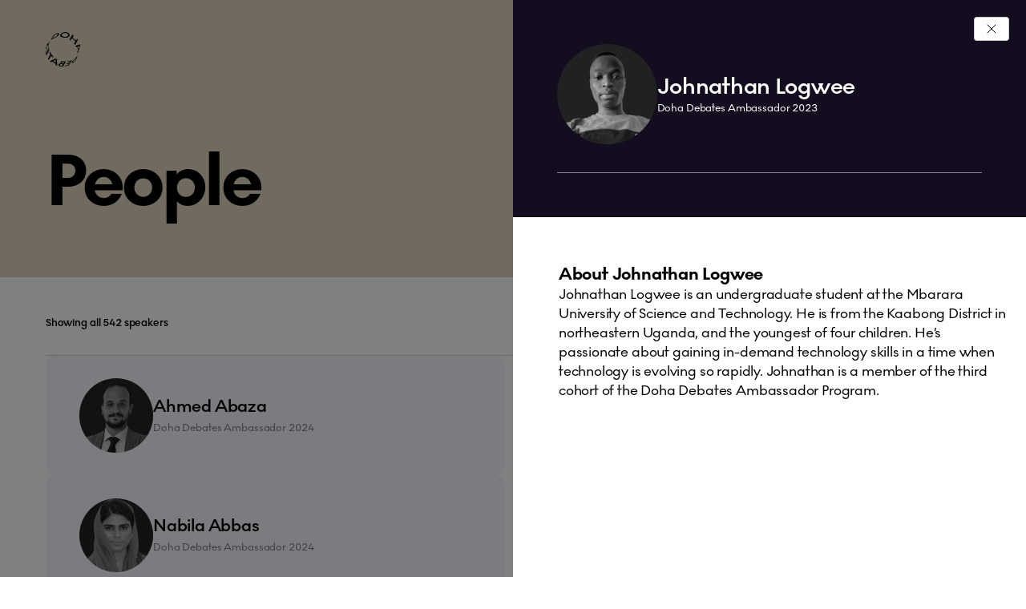

--- FILE ---
content_type: text/html; charset=UTF-8
request_url: https://dohadebates.com/people/johnathan-logwee/
body_size: 38457
content:
<!DOCTYPE html><html lang="en-US" class="freezing"><head><meta charset="UTF-8"/><meta name="viewport" content="width=device-width, initial-scale=1"/><link rel="icon" type="image/x-icon" class="favicon-element" href="https://dohadebates.com/wp-content/themes/doha-debates/assets/images/favicon-light/favicon.ico"><link rel="apple-touch-icon" sizes="180x180" class="favicon-element" href="https://dohadebates.com/wp-content/themes/doha-debates/assets/images/favicon-light/apple-touch-icon.png"><link rel="icon" type="image/png" sizes="192x192" class="favicon-element" href="https://dohadebates.com/wp-content/themes/doha-debates/assets/images/favicon-light/android-chrome-192x192.png"><link rel="icon" type="image/png" sizes="512x512" class="favicon-element" href="https://dohadebates.com/wp-content/themes/doha-debates/assets/images/favicon-light/android-chrome-512x512.png"><link rel="icon" type="image/png" sizes="32x32" class="favicon-element" href="https://dohadebates.com/wp-content/themes/doha-debates/assets/images/favicon-light/favicon-32x32.png"><link rel="icon" type="image/png" sizes="16x16" class="favicon-element" href="https://dohadebates.com/wp-content/themes/doha-debates/assets/images/favicon-light/favicon-16x16.png"><meta name="msapplication-TileColor" content="#ffffff"><meta name="msapplication-TileImage" class="favicon-element" content="https://dohadebates.com/wp-content/themes/doha-debates/assets/images/favicon-light/favicon-32x32.png"><meta name="theme-color" content="#ffffff"><link rel="manifest" class="favicon-element" href="https://dohadebates.com/wp-content/themes/doha-debates/assets/images/favicon-light/site.webmanifest"> <script>(function(){

			// Media query to detect dark mode
			const darkModeMediaQuery = window.matchMedia('(prefers-color-scheme: dark)');
			const elements = document.querySelectorAll('.favicon-element');

			// Function to apply the correct favicon
			function applyFaviconBasedOnScheme() {
				const search = darkModeMediaQuery.matches ? 'dark' : 'light';
				const replace = darkModeMediaQuery.matches ? 'light' : 'dark';
				elements.forEach(function(element){
					const tagName = element.tagName.toLowerCase();
					switch(tagName) {
						case 'meta' :
							element.setAttribute('content', element.getAttribute('content').replace('favicon-' + search, 'favicon-' + replace));
							break;
						case 'link' :
							element.setAttribute('href', element.getAttribute('href').replace('favicon-' + search, 'favicon-' + replace));
							break;
					}
				});
			}

			// Apply once and also on change
			applyFaviconBasedOnScheme();
			darkModeMediaQuery.addListener(applyFaviconBasedOnScheme);

		})();</script> <meta name='robots' content='index, follow, max-image-preview:large, max-snippet:-1, max-video-preview:-1' /><title>Johnathan Logwee - Doha Debates</title><meta name="description" content="Johnathan Logwee is an undergraduate student at the Mbarara University of Science and Technology. He is from the Kaabong District in northeastern Uganda, and the youngest of four children. He’s passionate about gaining in-demand technology skills in a time when technology is evolving so rapidly. Johnathan is a member of the third cohort of the" /><link rel="canonical" href="https://dohadebates.com/people/johnathan-logwee/" /><meta property="og:locale" content="en_US" /><meta property="og:type" content="article" /><meta property="og:title" content="Johnathan Logwee - Doha Debates" /><meta property="og:description" content="Johnathan Logwee is an undergraduate student at the Mbarara University of Science and Technology. He is from the Kaabong District in northeastern Uganda, and the youngest of four children. He’s passionate about gaining in-demand technology skills in a time when technology is evolving so rapidly. Johnathan is a member of the third cohort of the" /><meta property="og:url" content="https://dohadebates.com/people/johnathan-logwee/" /><meta property="og:site_name" content="Doha Debates" /><meta property="article:publisher" content="https://www.facebook.com/DohaDebates" /><meta property="article:modified_time" content="2024-03-04T22:09:47+00:00" /><meta property="og:image" content="https://dohadebates.com/wp-content/uploads/2024/02/Logwee-Johnathan.png" /><meta property="og:image:width" content="1080" /><meta property="og:image:height" content="1080" /><meta property="og:image:type" content="image/png" /><meta name="twitter:card" content="summary_large_image" /><meta name="twitter:site" content="@dohadebates" /> <script type="application/ld+json" class="yoast-schema-graph">{"@context":"https://schema.org","@graph":[{"@type":"WebPage","@id":"https://dohadebates.com/people/","url":"https://dohadebates.com/people/","name":"People - Doha Debates","isPartOf":{"@id":"https://dohadebates.com/#website"},"datePublished":"2024-01-20T12:18:44+00:00","dateModified":"2024-03-04T22:09:47+00:00","breadcrumb":{"@id":"https://dohadebates.com/people/#breadcrumb"},"inLanguage":"en-US","potentialAction":[{"@type":"ReadAction","target":["https://dohadebates.com/people/"]}]},{"@type":"BreadcrumbList","@id":"https://dohadebates.com/people/#breadcrumb","itemListElement":[{"@type":"ListItem","position":1,"name":"Home","item":"https://dohadebates.com/"},{"@type":"ListItem","position":2,"name":"People"}]},{"@type":"WebSite","@id":"https://dohadebates.com/#website","url":"https://dohadebates.com/","name":"Doha Debates","description":"Don’t settle for a divided world.","publisher":{"@id":"https://dohadebates.com/#organization"},"potentialAction":[{"@type":"SearchAction","target":{"@type":"EntryPoint","urlTemplate":"https://dohadebates.com/?s={search_term_string}"},"query-input":{"@type":"PropertyValueSpecification","valueRequired":true,"valueName":"search_term_string"}}],"inLanguage":"en-US"},{"@type":"Organization","@id":"https://dohadebates.com/#organization","name":"Doha Debates","url":"https://dohadebates.com/","logo":{"@type":"ImageObject","inLanguage":"en-US","@id":"https://dohadebates.com/#/schema/logo/image/","url":"https://dohadebates.com/wp-content/uploads/2024/02/Logo.svg","contentUrl":"https://dohadebates.com/wp-content/uploads/2024/02/Logo.svg","width":1,"height":1,"caption":"Doha Debates"},"image":{"@id":"https://dohadebates.com/#/schema/logo/image/"},"sameAs":["https://www.facebook.com/DohaDebates","https://x.com/dohadebates","https://www.youtube.com/dohadebates","https://www.tiktok.com/@dohadebates","https://www.threads.net/@dohadebates","https://www.linkedin.com/company/doha-debates-2020","https://www.instagram.com/dohadebates/"]}]}</script> <link rel='dns-prefetch' href='//www.google.com' /><link rel='dns-prefetch' href='//www.gstatic.com' /><link rel='dns-prefetch' href='//cdn.plyr.io' /><link rel='dns-prefetch' href='//googleads.g.doubleclick.net' /><link rel='dns-prefetch' href='//static.doubleclick.net' /><link rel='preconnect' href='https://cdn.userway.org' /><link rel='preconnect' href='https://consent.cookiebot.com' /><link rel='preconnect' href='https://imgsct.cookiebot.com' /><link rel='preconnect' href='https://static.cloudflareinsights.com' /><link rel='preconnect' href='https://www.googletagmanager.com' /><link rel='preconnect' href='https://fonts.gstatic.com' /> <script consent-skip-blocker="1" data-skip-lazy-load="js-extra"  data-cfasync="false">(function(w,d){w[d]=w[d]||[];w.gtag=function(){w[d].push(arguments)}})(window,"dataLayer");</script><script consent-skip-blocker="1" data-skip-lazy-load="js-extra"  data-cfasync="false">(function(w,d){w[d]=w[d]||[];w.gtag=function(){w[d].push(arguments)}})(window,"dataLayer");</script><script consent-skip-blocker="1" data-skip-lazy-load="js-extra"  data-cfasync="false">window.gtag && (()=>{gtag('set', 'url_passthrough', false);
gtag('set', 'ads_data_redaction', true);
for (const d of [{"ad_storage":"denied","ad_user_data":"denied","ad_personalization":"denied","analytics_storage":"denied","functionality_storage":"denied","personalization_storage":"denied","security_storage":"denied","youtube":"denied","google-analytics-analytics-4":"denied","wait_for_update":1000}]) {
	gtag('consent', 'default', d);
}})()</script><style>[consent-id]:not(.rcb-content-blocker):not([consent-transaction-complete]):not([consent-visual-use-parent^="children:"]):not([consent-confirm]){opacity:0!important;}
.rcb-content-blocker+.rcb-content-blocker-children-fallback~*{display:none!important;}</style><link rel="preload" href="https://dohadebates.com/wp-content/dc4e4279df26ddacc526ed4440679d7c/dist/386148552.js?ver=d0a9e67d7481025d345fb9f698655441" as="script" /><link rel="preload" href="https://dohadebates.com/wp-content/dc4e4279df26ddacc526ed4440679d7c/dist/637402347.js?ver=74fbdb39dad32617585001bcb9ba0209" as="script" /><link rel="preload" href="https://dohadebates.com/wp-content/plugins/real-cookie-banner-pro/public/lib/animate.css/animate.min.css?ver=4.1.1" as="style" /> <script data-cfasync="false" defer src="https://dohadebates.com/wp-content/dc4e4279df26ddacc526ed4440679d7c/dist/386148552.js?ver=d0a9e67d7481025d345fb9f698655441" id="real-cookie-banner-pro-vendor-real-cookie-banner-pro-banner-js"></script> <script type="application/json" data-skip-lazy-load="js-extra" data-skip-moving="true" data-no-defer nitro-exclude data-alt-type="application/ld+json" data-dont-merge data-wpmeteor-nooptimize="true" data-cfasync="false" id="a963aaef43111bb90af63b927dc709adf1-js-extra">{"slug":"real-cookie-banner-pro","textDomain":"real-cookie-banner","version":"5.2.10","restUrl":"https:\/\/dohadebates.com\/wp-json\/real-cookie-banner\/v1\/","restNamespace":"real-cookie-banner\/v1","restPathObfuscateOffset":"944bc88de8c72f3c","restRoot":"https:\/\/dohadebates.com\/wp-json\/","restQuery":{"_v":"5.2.10","_locale":"user"},"restNonce":"904ecc5e7f","restRecreateNonceEndpoint":"https:\/\/dohadebates.com\/wp-admin\/admin-ajax.php?action=rest-nonce","publicUrl":"https:\/\/dohadebates.com\/wp-content\/plugins\/real-cookie-banner-pro\/public\/","chunkFolder":"dist","chunksLanguageFolder":"https:\/\/dohadebates.com\/wp-content\/plugins\/real-cookie-banner-pro\/public\/languages\/json\/","chunks":{},"others":{"customizeValuesBanner":"{\"layout\":{\"type\":\"banner\",\"maxHeightEnabled\":false,\"maxHeight\":740,\"dialogMaxWidth\":530,\"dialogPosition\":\"middleCenter\",\"dialogMargin\":[0,0,0,0],\"bannerPosition\":\"bottom\",\"bannerMaxWidth\":1400,\"dialogBorderRadius\":3,\"borderRadius\":3,\"animationIn\":\"slideInUp\",\"animationInDuration\":500,\"animationInOnlyMobile\":true,\"animationOut\":\"none\",\"animationOutDuration\":500,\"animationOutOnlyMobile\":true,\"overlay\":false,\"overlayBg\":\"#000000\",\"overlayBgAlpha\":50,\"overlayBlur\":2},\"decision\":{\"acceptAll\":\"button\",\"acceptEssentials\":\"button\",\"showCloseIcon\":false,\"acceptIndividual\":\"link\",\"buttonOrder\":\"all,save,essential,individual\",\"showGroups\":true,\"groupsFirstView\":true,\"saveButton\":\"always\"},\"design\":{\"bg\":\"#ffffff\",\"textAlign\":\"left\",\"linkTextDecoration\":\"underline\",\"borderWidth\":0,\"borderColor\":\"#ffffff\",\"fontSize\":15,\"fontColor\":\"#2b2b2b\",\"fontInheritFamily\":false,\"fontFamily\":\"Arial, Helvetica, sans-serif\",\"fontWeight\":\"normal\",\"boxShadowEnabled\":true,\"boxShadowOffsetX\":0,\"boxShadowOffsetY\":5,\"boxShadowBlurRadius\":13,\"boxShadowSpreadRadius\":0,\"boxShadowColor\":\"#000000\",\"boxShadowColorAlpha\":20},\"headerDesign\":{\"inheritBg\":true,\"bg\":\"#f4f4f4\",\"inheritTextAlign\":true,\"textAlign\":\"center\",\"padding\":[25,25,5,25],\"logo\":\"https:\\\/\\\/dohadebates.com\\\/wp-content\\\/uploads\\\/2025\\\/12\\\/Logo.svg\",\"logoRetina\":\"\",\"logoMaxHeight\":30,\"logoPosition\":\"left\",\"logoMargin\":[0,20,0,0],\"fontSize\":15,\"fontColor\":\"#2b2b2b\",\"fontInheritFamily\":true,\"fontFamily\":\"Arial, Helvetica, sans-serif\",\"fontWeight\":\"bolder\",\"borderWidth\":0,\"borderColor\":\"#efefef\"},\"bodyDesign\":{\"padding\":[5,25,10,25],\"descriptionInheritFontSize\":true,\"descriptionFontSize\":13,\"dottedGroupsInheritFontSize\":true,\"dottedGroupsFontSize\":13,\"dottedGroupsBulletColor\":\"#7845FF\",\"teachingsInheritTextAlign\":true,\"teachingsTextAlign\":\"center\",\"teachingsSeparatorActive\":false,\"teachingsSeparatorWidth\":50,\"teachingsSeparatorHeight\":1,\"teachingsSeparatorColor\":\"#7845ff\",\"teachingsInheritFontSize\":true,\"teachingsFontSize\":12,\"teachingsInheritFontColor\":true,\"teachingsFontColor\":\"#757575\",\"accordionMargin\":[10,0,5,0],\"accordionPadding\":[5,10,5,10],\"accordionArrowType\":\"outlined\",\"accordionArrowColor\":\"#15779b\",\"accordionBg\":\"#ffffff\",\"accordionActiveBg\":\"#f9f9f9\",\"accordionHoverBg\":\"#efefef\",\"accordionBorderWidth\":1,\"accordionBorderColor\":\"#efefef\",\"accordionTitleFontSize\":12,\"accordionTitleFontColor\":\"#2b2b2b\",\"accordionTitleFontWeight\":\"normal\",\"accordionDescriptionMargin\":[5,0,0,0],\"accordionDescriptionFontSize\":12,\"accordionDescriptionFontColor\":\"#757575\",\"accordionDescriptionFontWeight\":\"normal\",\"acceptAllOneRowLayout\":false,\"acceptAllPadding\":[12,10,12,10],\"acceptAllBg\":\"#7845FF\",\"acceptAllTextAlign\":\"center\",\"acceptAllFontSize\":15,\"acceptAllFontColor\":\"#ffffff\",\"acceptAllFontWeight\":\"bolder\",\"acceptAllBorderWidth\":2,\"acceptAllBorderColor\":\"#7845FF\",\"acceptAllHoverBg\":\"#8c61ff\",\"acceptAllHoverFontColor\":\"#ffffff\",\"acceptAllHoverBorderColor\":\"#8c61ff\",\"acceptEssentialsUseAcceptAll\":false,\"acceptEssentialsButtonType\":\"\",\"acceptEssentialsPadding\":[12,10,12,10],\"acceptEssentialsBg\":\"#ffffff\",\"acceptEssentialsTextAlign\":\"center\",\"acceptEssentialsFontSize\":15,\"acceptEssentialsFontColor\":\"#7845FF\",\"acceptEssentialsFontWeight\":\"bolder\",\"acceptEssentialsBorderWidth\":2,\"acceptEssentialsBorderColor\":\"#7845FF\",\"acceptEssentialsHoverBg\":\"#ffffff\",\"acceptEssentialsHoverFontColor\":\"#8c61ff\",\"acceptEssentialsHoverBorderColor\":\"#8c61ff\",\"acceptIndividualPadding\":[5,5,0,5],\"acceptIndividualBg\":\"#ffffff\",\"acceptIndividualTextAlign\":\"center\",\"acceptIndividualFontSize\":15,\"acceptIndividualFontColor\":\"#7845FF\",\"acceptIndividualFontWeight\":\"bolder\",\"acceptIndividualBorderWidth\":0,\"acceptIndividualBorderColor\":\"#000000\",\"acceptIndividualHoverBg\":\"#ffffff\",\"acceptIndividualHoverFontColor\":\"#8c61ff\",\"acceptIndividualHoverBorderColor\":\"#000000\"},\"footerDesign\":{\"poweredByLink\":false,\"inheritBg\":true,\"bg\":\"#fcfcfc\",\"inheritTextAlign\":true,\"textAlign\":\"center\",\"padding\":[10,25,10,25],\"fontSize\":15,\"fontColor\":\"#2b2b2b\",\"fontInheritFamily\":true,\"fontFamily\":\"Arial, Helvetica, sans-serif\",\"fontWeight\":\"normal\",\"hoverFontColor\":\"#2b2b2b\",\"borderWidth\":0,\"borderColor\":\"#efefef\",\"languageSwitcher\":\"disabled\"},\"texts\":{\"headline\":\"This website uses cookies\",\"description\":\"<span style=\\\"line-height: 160%;letter-spacing: 0.5px\\\">We use cookies to personalise content and ads, to provide social media features and to analyse our traffic. We also share information about your use of our site with our social media, advertising and analytics partners who may combine it with other information that you\\u2019ve provided to them or that they\\u2019ve collected from your use of their services.<\\\/span>\",\"acceptAll\":\"Allow all\",\"acceptEssentials\":\"Deny\",\"acceptIndividual\":\"Show details\",\"poweredBy\":\"0\",\"dataProcessingInUnsafeCountries\":\"\",\"ageNoticeBanner\":\"\",\"ageNoticeBlocker\":\"\",\"listServicesNotice\":\"\",\"listServicesLegitimateInterestNotice\":\"\",\"tcfStacksCustomName\":\"Services with various purposes outside the TCF standard\",\"tcfStacksCustomDescription\":\"Services that do not share consents via the TCF standard, but via other technologies. These are divided into several groups according to their purpose. Some of them are used based on a legitimate interest (e.g. threat prevention), others are used only with your consent. Details about the individual groups and purposes of the services can be found in the individual privacy settings.\",\"consentForwardingExternalHosts\":\"Your consent is also applicable on {{websites}}.\",\"blockerHeadline\":\"{{name}} blocked due to privacy settings\",\"blockerLinkShowMissing\":\"Show all services you still need to agree to\",\"blockerLoadButton\":\"Accept services and load content\",\"blockerAcceptInfo\":\"Loading the blocked content will adjust your privacy settings. Content from this service will not be blocked in the future.\",\"stickyHistory\":\"Privacy settings history\",\"stickyRevoke\":\"Revoke consents\",\"stickyRevokeSuccessMessage\":\"You have successfully revoked consent for services with its cookies and personal data processing. The page will be reloaded now!\",\"stickyChange\":\"Change privacy settings\"},\"individualLayout\":{\"inheritDialogMaxWidth\":false,\"dialogMaxWidth\":970,\"inheritBannerMaxWidth\":true,\"bannerMaxWidth\":1980,\"descriptionTextAlign\":\"left\"},\"group\":{\"checkboxBg\":\"#ffffff\",\"checkboxBorderWidth\":2,\"checkboxBorderColor\":\"#2b2b2b\",\"checkboxActiveColor\":\"#ffffff\",\"checkboxActiveBg\":\"#7845FF\",\"checkboxActiveBorderColor\":\"#7845FF\",\"groupInheritBg\":true,\"groupBg\":\"#f4f4f4\",\"groupPadding\":[10,0,10,0],\"groupSpacing\":10,\"groupBorderRadius\":0,\"groupBorderWidth\":0,\"groupBorderColor\":\"#f4f4f4\",\"headlineFontSize\":15,\"headlineFontWeight\":\"normal\",\"headlineFontColor\":\"#2b2b2b\",\"descriptionFontSize\":15,\"descriptionFontColor\":\"#2b2b2b\",\"linkColor\":\"#2b2b2b\",\"linkHoverColor\":\"#2b2b2b\",\"detailsHideLessRelevant\":true},\"saveButton\":{\"useAcceptAll\":false,\"type\":\"button\",\"padding\":[12,10,12,10],\"bg\":\"#ffffff\",\"textAlign\":\"center\",\"fontSize\":15,\"fontColor\":\"#7845FF\",\"fontWeight\":\"bolder\",\"borderWidth\":2,\"borderColor\":\"#7845FF\",\"hoverBg\":\"#ffffff\",\"hoverFontColor\":\"#8c61ff\",\"hoverBorderColor\":\"#8c61ff\"},\"individualTexts\":{\"headline\":\"Individual privacy preferences\",\"description\":\"We use cookies and similar technologies on our website and process your personal data (e.g. IP address), for example, to personalize content and ads, to integrate media from third-party providers or to analyze traffic on our website. Data processing may also happen as a result of cookies being set. We share this data with third parties that we name in the privacy settings.<br \\\/><br \\\/>The data processing may take place with your consent or on the basis of a legitimate interest, which you can object to in the privacy settings. You have the right not to consent and to change or revoke your consent at a later time. This revocation takes effect immediately but does not affect data already processed. For more information on the use of your data, please visit our {{privacyPolicy}}privacy policy{{\\\/privacyPolicy}}.<br \\\/><br \\\/>Below you will find an overview of all services used by this website. You can view detailed information about each service and agree to them individually or exercise your right to object.\",\"save\":\"Allow selection\",\"showMore\":\"Show service information\",\"hideMore\":\"Hide service information\",\"postamble\":\"\"},\"mobile\":{\"enabled\":true,\"maxHeight\":400,\"hideHeader\":false,\"alignment\":\"center\",\"scalePercent\":90,\"scalePercentVertical\":-50},\"sticky\":{\"enabled\":true,\"animationsEnabled\":true,\"alignment\":\"left\",\"bubbleBorderRadius\":50,\"icon\":\"padlock\",\"iconCustom\":\"\",\"iconCustomRetina\":\"\",\"iconSize\":25,\"iconColor\":\"#ffffff\",\"bubbleMargin\":[10,10,10,10],\"bubblePadding\":10,\"bubbleBg\":\"#2b2b2b\",\"bubbleBorderWidth\":0,\"bubbleBorderColor\":\"#10556f\",\"boxShadowEnabled\":true,\"boxShadowOffsetX\":0,\"boxShadowOffsetY\":2,\"boxShadowBlurRadius\":5,\"boxShadowSpreadRadius\":2,\"boxShadowColor\":\"#2b2b2b\",\"boxShadowColorAlpha\":40,\"bubbleHoverBg\":\"#ffffff\",\"bubbleHoverBorderColor\":\"#2b2b2b\",\"hoverIconColor\":\"#2b2b2b\",\"hoverIconCustom\":\"\",\"hoverIconCustomRetina\":\"\",\"menuFontSize\":15,\"menuBorderRadius\":2,\"menuItemSpacing\":10,\"menuItemPadding\":[10,10,10,10]},\"customCss\":{\"css\":\"@media (min-width: 820px) {\\n\\t.rcb-tb-right {\\n\\t\\tposition: relative !important;\\n\\t\\tz-index: 100 !important;\\n\\t\\ttop: -40px !important;\\n\\t\\tmargin-bottom: -40px !important;\\n\\t}\\n}\\n\\n@media (min-width: 990px) {\\n\\t.rcb-description {\\n\\t\\tpadding-top: 5px !important;\\n\\t\\tpadding-bottom: 5px !important;\\n\\t}\\n}\\n\\n@media (min-width: 1210px) {\\n\\t.rcb-description {\\n\\t\\tpadding-top: 10px !important;\\n\\t\\tpadding-bottom: 10px !important;\\n\\t}\\n}\\n\",\"antiAdBlocker\":\"y\"}}","isPro":true,"showProHints":false,"proUrl":"https:\/\/devowl.io\/go\/real-cookie-banner?source=rcb-lite","showLiteNotice":false,"frontend":{"groups":"[{\"id\":279,\"name\":\"Essential\",\"slug\":\"essential\",\"description\":\"Essential services are required for the basic functionality of the website. They only contain technically necessary services. These services cannot be objected to.\",\"isEssential\":true,\"isDefault\":true,\"items\":[{\"id\":10152,\"name\":\"Real Cookie Banner\",\"purpose\":\"Real Cookie Banner asks website visitors for consent to set cookies and process personal data. For this purpose, a UUID (pseudonymous identification of the user) is assigned to each website visitor, which is valid until the cookie expires to store the consent. Cookies are used to test whether cookies can be set, to store reference to documented consent, to store which services from which service groups the visitor has consented to, and, if consent is obtained under the Transparency & Consent Framework (TCF), to store consent in TCF partners, purposes, special purposes, features and special features. As part of the obligation to disclose according to GDPR, the collected consent is fully documented. This includes, in addition to the services and service groups to which the visitor has consented, and if consent is obtained according to the TCF standard, to which TCF partners, purposes and features the visitor has consented, all cookie banner settings at the time of consent as well as the technical circumstances (e.g. size of the displayed area at the time of consent) and the user interactions (e.g. clicking on buttons) that led to consent. Consent is collected once per language.\",\"providerContact\":{\"phone\":\"\",\"email\":\"\",\"link\":\"\"},\"isProviderCurrentWebsite\":true,\"provider\":\"\",\"uniqueName\":\"\",\"isEmbeddingOnlyExternalResources\":false,\"legalBasis\":\"legal-requirement\",\"dataProcessingInCountries\":[],\"dataProcessingInCountriesSpecialTreatments\":[],\"technicalDefinitions\":[{\"type\":\"http\",\"name\":\"real_cookie_banner*\",\"host\":\".dohadebates.com\",\"duration\":365,\"durationUnit\":\"d\",\"isSessionDuration\":false,\"purpose\":\"Unique identifier for the consent, but not for the website visitor. Revision hash for settings of cookie banner (texts, colors, features, service groups, services, content blockers etc.). IDs for consented services and service groups.\"},{\"type\":\"http\",\"name\":\"real_cookie_banner*-tcf\",\"host\":\".dohadebates.com\",\"duration\":365,\"durationUnit\":\"d\",\"isSessionDuration\":false,\"purpose\":\"Consents collected under TCF stored in TC String format, including TCF vendors, purposes, special purposes, features, and special features.\"},{\"type\":\"http\",\"name\":\"real_cookie_banner*-gcm\",\"host\":\".dohadebates.com\",\"duration\":365,\"durationUnit\":\"d\",\"isSessionDuration\":false,\"purpose\":\"Consents into consent types (purposes)  collected under Google Consent Mode stored for all Google Consent Mode compatible services.\"},{\"type\":\"http\",\"name\":\"real_cookie_banner-test\",\"host\":\".dohadebates.com\",\"duration\":365,\"durationUnit\":\"d\",\"isSessionDuration\":false,\"purpose\":\"Cookie set to test HTTP cookie functionality. Deleted immediately after test.\"},{\"type\":\"local\",\"name\":\"real_cookie_banner*\",\"host\":\"https:\\\/\\\/dohadebates.com\",\"duration\":1,\"durationUnit\":\"d\",\"isSessionDuration\":false,\"purpose\":\"Unique identifier for the consent, but not for the website visitor. Revision hash for settings of cookie banner (texts, colors, features, service groups, services, content blockers etc.). IDs for consented services and service groups. Is only stored until consent is documented on the website server.\"},{\"type\":\"local\",\"name\":\"real_cookie_banner*-tcf\",\"host\":\"https:\\\/\\\/dohadebates.com\",\"duration\":1,\"durationUnit\":\"d\",\"isSessionDuration\":false,\"purpose\":\"Consents collected under TCF stored in TC String format, including TCF vendors, purposes, special purposes, features, and special features. Is only stored until consent is documented on the website server.\"},{\"type\":\"local\",\"name\":\"real_cookie_banner*-gcm\",\"host\":\"https:\\\/\\\/dohadebates.com\",\"duration\":1,\"durationUnit\":\"d\",\"isSessionDuration\":false,\"purpose\":\"Consents collected under Google Consent Mode stored in consent types (purposes) for all Google Consent Mode compatible services. Is only stored until consent is documented on the website server.\"},{\"type\":\"local\",\"name\":\"real_cookie_banner-consent-queue*\",\"host\":\"https:\\\/\\\/dohadebates.com\",\"duration\":1,\"durationUnit\":\"d\",\"isSessionDuration\":false,\"purpose\":\"Local caching of selection in cookie banner until server documents consent; documentation periodic or at page switches attempted if server is unavailable or overloaded.\"}],\"codeDynamics\":[],\"providerPrivacyPolicyUrl\":\"\",\"providerLegalNoticeUrl\":\"\",\"tagManagerOptInEventName\":\"\",\"tagManagerOptOutEventName\":\"\",\"googleConsentModeConsentTypes\":[],\"executePriority\":10,\"codeOptIn\":\"\",\"executeCodeOptInWhenNoTagManagerConsentIsGiven\":false,\"codeOptOut\":\"\",\"executeCodeOptOutWhenNoTagManagerConsentIsGiven\":false,\"deleteTechnicalDefinitionsAfterOptOut\":false,\"codeOnPageLoad\":\"\",\"presetId\":\"real-cookie-banner\"}]},{\"id\":282,\"name\":\"Functional\",\"slug\":\"functional\",\"description\":\"Functional services are necessary to provide features beyond the essential functionality such as prettier fonts, video playback or interactive web 2.0 features. Content from e.g. video platforms and social media platforms are blocked by default, and can be consented to. If the service is agreed to, this content is loaded automatically without further manual consent.\",\"isEssential\":false,\"isDefault\":true,\"items\":[{\"id\":10155,\"name\":\"YouTube\",\"purpose\":\"YouTube enables the embedding of content published on youtube.com into websites to enhance the website with videos. This requires processing the user\\u2019s IP-address and metadata. Cookies or cookie-like technologies can be stored and read. These can contain personal data and technical data like user IDs, consent, settings of the video player, connected devices, interactions with the service, push notifications and used account. This data can be used to collect visited websites, detailed statistics about user behavior, and it can be used to improve the services of Google. It can also be used for profiling, e.g. to provide you with personalized services, such as ads based on your interests or recommendations. This data may be linked by Google to the data of users logged in on the websites of Google (e.g. youtube.com and google.com). Google provides personal information to their affiliates and other trusted businesses or persons to process it for them, based on Google's instructions and in compliance with Google's privacy policy.\",\"providerContact\":{\"phone\":\"+1 650 253 0000\",\"email\":\"dpo-google@google.com\",\"link\":\"https:\\\/\\\/support.google.com\\\/\"},\"isProviderCurrentWebsite\":false,\"provider\":\"Google Ireland Limited, Gordon House, Barrow Street, Dublin 4, Ireland\",\"uniqueName\":\"youtube\",\"isEmbeddingOnlyExternalResources\":false,\"legalBasis\":\"consent\",\"dataProcessingInCountries\":[\"US\",\"IE\",\"CL\",\"NL\",\"BE\",\"FI\",\"DK\",\"TW\",\"JP\",\"SG\",\"BR\",\"GB\",\"FR\",\"DE\",\"PL\",\"ES\",\"IT\",\"CH\",\"IL\",\"KR\",\"IN\",\"HK\",\"AU\",\"QA\"],\"dataProcessingInCountriesSpecialTreatments\":[\"provider-is-self-certified-trans-atlantic-data-privacy-framework\"],\"technicalDefinitions\":[{\"type\":\"http\",\"name\":\"SIDCC\",\"host\":\".google.com\",\"duration\":1,\"durationUnit\":\"y\",\"isSessionDuration\":false,\"purpose\":\"\"},{\"type\":\"http\",\"name\":\"SIDCC\",\"host\":\".youtube.com\",\"duration\":1,\"durationUnit\":\"y\",\"isSessionDuration\":false,\"purpose\":\"\"},{\"type\":\"http\",\"name\":\"VISITOR_INFO1_LIVE\",\"host\":\".youtube.com\",\"duration\":7,\"durationUnit\":\"mo\",\"isSessionDuration\":false,\"purpose\":\"\"},{\"type\":\"http\",\"name\":\"LOGIN_INFO\",\"host\":\".youtube.com\",\"duration\":13,\"durationUnit\":\"mo\",\"isSessionDuration\":false,\"purpose\":\"\"},{\"type\":\"http\",\"name\":\"CONSENT\",\"host\":\".youtube.com\",\"duration\":9,\"durationUnit\":\"mo\",\"isSessionDuration\":false,\"purpose\":\"\"},{\"type\":\"http\",\"name\":\"CONSENT\",\"host\":\".google.com\",\"duration\":9,\"durationUnit\":\"mo\",\"isSessionDuration\":false,\"purpose\":\"\"},{\"type\":\"http\",\"name\":\"OTZ\",\"host\":\"www.google.com\",\"duration\":1,\"durationUnit\":\"d\",\"isSessionDuration\":false,\"purpose\":\"\"},{\"type\":\"local\",\"name\":\"yt-fullerscreen-edu-button-shown-count\",\"host\":\"https:\\\/\\\/www.youtube.com\",\"duration\":1,\"durationUnit\":\"y\",\"isSessionDuration\":false,\"purpose\":\"\"},{\"type\":\"indexedDb\",\"name\":\"LogsDatabaseV2:*||\",\"host\":\"https:\\\/\\\/www.youtube.com\",\"duration\":1,\"durationUnit\":\"y\",\"isSessionDuration\":false,\"purpose\":\"\"},{\"type\":\"indexedDb\",\"name\":\"ServiceWorkerLogsDatabase\",\"host\":\"https:\\\/\\\/www.youtube.com\",\"duration\":1,\"durationUnit\":\"y\",\"isSessionDuration\":false,\"purpose\":\"\"},{\"type\":\"indexedDb\",\"name\":\"YtldbMeta\",\"host\":\"https:\\\/\\\/www.youtube.com\",\"duration\":1,\"durationUnit\":\"y\",\"isSessionDuration\":false,\"purpose\":\"\"},{\"type\":\"local\",\"name\":\"yt-player-performance-cap\",\"host\":\"https:\\\/\\\/www.youtube.com\",\"duration\":1,\"durationUnit\":\"y\",\"isSessionDuration\":false,\"purpose\":\"\"},{\"type\":\"indexedDb\",\"name\":\"PersistentEntityStoreDb:*||\",\"host\":\"https:\\\/\\\/www.youtube.com\",\"duration\":1,\"durationUnit\":\"y\",\"isSessionDuration\":false,\"purpose\":\"\"},{\"type\":\"indexedDb\",\"name\":\"yt-idb-pref-storage:*||\",\"host\":\"https:\\\/\\\/www.youtube.com\",\"duration\":1,\"durationUnit\":\"y\",\"isSessionDuration\":false,\"purpose\":\"\"},{\"type\":\"local\",\"name\":\"yt.innertube::nextId\",\"host\":\"https:\\\/\\\/www.youtube.com\",\"duration\":1,\"durationUnit\":\"y\",\"isSessionDuration\":false,\"purpose\":\"\"},{\"type\":\"local\",\"name\":\"yt.innertube::requests\",\"host\":\"https:\\\/\\\/www.youtube.com\",\"duration\":1,\"durationUnit\":\"y\",\"isSessionDuration\":false,\"purpose\":\"\"},{\"type\":\"local\",\"name\":\"yt-html5-player-modules::subtitlesModuleData::module-enabled\",\"host\":\"https:\\\/\\\/www.youtube.com\",\"duration\":1,\"durationUnit\":\"y\",\"isSessionDuration\":false,\"purpose\":\"\"},{\"type\":\"local\",\"name\":\"*||::yt-player::yt-player-lv\",\"host\":\"https:\\\/\\\/www.youtube.com\",\"duration\":1,\"durationUnit\":\"y\",\"isSessionDuration\":false,\"purpose\":\"\"},{\"type\":\"indexedDb\",\"name\":\"swpushnotificationsdb\",\"host\":\"https:\\\/\\\/www.youtube.com\",\"duration\":1,\"durationUnit\":\"y\",\"isSessionDuration\":false,\"purpose\":\"\"},{\"type\":\"indexedDb\",\"name\":\"yt-player-local-media:*||\",\"host\":\"https:\\\/\\\/www.youtube.com\",\"duration\":1,\"durationUnit\":\"y\",\"isSessionDuration\":false,\"purpose\":\"\"},{\"type\":\"indexedDb\",\"name\":\"yt-it-response-store:*||\",\"host\":\"https:\\\/\\\/www.youtube.com\",\"duration\":1,\"durationUnit\":\"y\",\"isSessionDuration\":false,\"purpose\":\"\"},{\"type\":\"http\",\"name\":\"__HOST-GAPS\",\"host\":\"accounts.google.com\",\"duration\":13,\"durationUnit\":\"mo\",\"isSessionDuration\":false,\"purpose\":\"\"},{\"type\":\"http\",\"name\":\"OTZ\",\"host\":\"accounts.google.com\",\"duration\":1,\"durationUnit\":\"d\",\"isSessionDuration\":false,\"purpose\":\"\"},{\"type\":\"http\",\"name\":\"__Secure-1PSIDCC\",\"host\":\".google.com\",\"duration\":1,\"durationUnit\":\"y\",\"isSessionDuration\":false,\"purpose\":\"\"},{\"type\":\"http\",\"name\":\"__Secure-1PAPISID\",\"host\":\".google.com\",\"duration\":1,\"durationUnit\":\"y\",\"isSessionDuration\":false,\"purpose\":\"\"},{\"type\":\"http\",\"name\":\"__Secure-3PSIDCC\",\"host\":\".youtube.com\",\"duration\":1,\"durationUnit\":\"y\",\"isSessionDuration\":false,\"purpose\":\"\"},{\"type\":\"http\",\"name\":\"__Secure-1PAPISID\",\"host\":\".youtube.com\",\"duration\":13,\"durationUnit\":\"mo\",\"isSessionDuration\":false,\"purpose\":\"\"},{\"type\":\"http\",\"name\":\"__Secure-1PSID\",\"host\":\".youtube.com\",\"duration\":13,\"durationUnit\":\"mo\",\"isSessionDuration\":false,\"purpose\":\"\"},{\"type\":\"http\",\"name\":\"__Secure-3PSIDCC\",\"host\":\".google.com\",\"duration\":1,\"durationUnit\":\"y\",\"isSessionDuration\":false,\"purpose\":\"\"},{\"type\":\"http\",\"name\":\"__Secure-ENID\",\"host\":\".google.com\",\"duration\":13,\"durationUnit\":\"mo\",\"isSessionDuration\":false,\"purpose\":\"\"},{\"type\":\"http\",\"name\":\"__Secure-1PSID\",\"host\":\".google.com\",\"duration\":13,\"durationUnit\":\"mo\",\"isSessionDuration\":false,\"purpose\":\"\"},{\"type\":\"indexedDb\",\"name\":\"ytGefConfig:*||\",\"host\":\"https:\\\/\\\/www.youtube.com\",\"duration\":1,\"durationUnit\":\"y\",\"isSessionDuration\":false,\"purpose\":\"\"},{\"type\":\"http\",\"name\":\"__Host-3PLSID\",\"host\":\"accounts.google.com\",\"duration\":13,\"durationUnit\":\"mo\",\"isSessionDuration\":false,\"purpose\":\"\"},{\"type\":\"http\",\"name\":\"LSID\",\"host\":\"accounts.google.com\",\"duration\":13,\"durationUnit\":\"mo\",\"isSessionDuration\":false,\"purpose\":\"\"},{\"type\":\"http\",\"name\":\"ACCOUNT_CHOOSER\",\"host\":\"accounts.google.com\",\"duration\":13,\"durationUnit\":\"mo\",\"isSessionDuration\":false,\"purpose\":\"\"},{\"type\":\"http\",\"name\":\"__Host-1PLSID\",\"host\":\"accounts.google.com\",\"duration\":13,\"durationUnit\":\"mo\",\"isSessionDuration\":false,\"purpose\":\"\"},{\"type\":\"http\",\"name\":\"__Secure-3PAPISID\",\"host\":\".google.com\",\"duration\":13,\"durationUnit\":\"mo\",\"isSessionDuration\":false,\"purpose\":\"\"},{\"type\":\"http\",\"name\":\"SAPISID\",\"host\":\".google.com\",\"duration\":13,\"durationUnit\":\"mo\",\"isSessionDuration\":false,\"purpose\":\"\"},{\"type\":\"http\",\"name\":\"APISID\",\"host\":\".google.com\",\"duration\":13,\"durationUnit\":\"mo\",\"isSessionDuration\":false,\"purpose\":\"\"},{\"type\":\"http\",\"name\":\"HSID\",\"host\":\".google.com\",\"duration\":13,\"durationUnit\":\"mo\",\"isSessionDuration\":false,\"purpose\":\"\"},{\"type\":\"http\",\"name\":\"__Secure-3PSID\",\"host\":\".google.com\",\"duration\":13,\"durationUnit\":\"mo\",\"isSessionDuration\":false,\"purpose\":\"\"},{\"type\":\"http\",\"name\":\"__Secure-3PAPISID\",\"host\":\".youtube.com\",\"duration\":13,\"durationUnit\":\"mo\",\"isSessionDuration\":false,\"purpose\":\"\"},{\"type\":\"http\",\"name\":\"SAPISID\",\"host\":\".youtube.com\",\"duration\":13,\"durationUnit\":\"mo\",\"isSessionDuration\":false,\"purpose\":\"\"},{\"type\":\"http\",\"name\":\"HSID\",\"host\":\".youtube.com\",\"duration\":13,\"durationUnit\":\"mo\",\"isSessionDuration\":false,\"purpose\":\"\"},{\"type\":\"http\",\"name\":\"SSID\",\"host\":\".google.com\",\"duration\":13,\"durationUnit\":\"mo\",\"isSessionDuration\":false,\"purpose\":\"\"},{\"type\":\"http\",\"name\":\"SID\",\"host\":\".google.com\",\"duration\":13,\"durationUnit\":\"mo\",\"isSessionDuration\":false,\"purpose\":\"\"},{\"type\":\"http\",\"name\":\"SSID\",\"host\":\".youtube.com\",\"duration\":13,\"durationUnit\":\"mo\",\"isSessionDuration\":false,\"purpose\":\"\"},{\"type\":\"http\",\"name\":\"APISID\",\"host\":\".youtube.com\",\"duration\":13,\"durationUnit\":\"mo\",\"isSessionDuration\":false,\"purpose\":\"\"},{\"type\":\"http\",\"name\":\"__Secure-3PSID\",\"host\":\".youtube.com\",\"duration\":13,\"durationUnit\":\"mo\",\"isSessionDuration\":false,\"purpose\":\"\"},{\"type\":\"http\",\"name\":\"SID\",\"host\":\".youtube.com\",\"duration\":13,\"durationUnit\":\"mo\",\"isSessionDuration\":false,\"purpose\":\"\"},{\"type\":\"http\",\"name\":\"VISITOR_PRIVACY_METADATA\",\"host\":\".youtube.com\",\"duration\":7,\"durationUnit\":\"mo\",\"isSessionDuration\":false,\"purpose\":\"\"},{\"type\":\"local\",\"name\":\"ytidb::LAST_RESULT_ENTRY_KEY\",\"host\":\"https:\\\/\\\/www.youtube.com\",\"duration\":1,\"durationUnit\":\"y\",\"isSessionDuration\":false,\"purpose\":\"\"},{\"type\":\"http\",\"name\":\"NID\",\"host\":\".google.com\",\"duration\":7,\"durationUnit\":\"mo\",\"isSessionDuration\":false,\"purpose\":\"Unique ID to store preferred settings such as language, number of results on the search results page or activation of the Google SafeSearch filter\"},{\"type\":\"http\",\"name\":\"YSC\",\"host\":\".youtube.com\",\"duration\":1,\"durationUnit\":\"y\",\"isSessionDuration\":true,\"purpose\":\"Unique session ID to recognise that requests within a browser session originate from the user and not from other websites\"},{\"type\":\"http\",\"name\":\"PREF\",\"host\":\".youtube.com\",\"duration\":1,\"durationUnit\":\"y\",\"isSessionDuration\":false,\"purpose\":\"Unique ID to set preferred page settings and playback settings such as explicit autoplay options, content randomisation and player size\"},{\"type\":\"http\",\"name\":\"IDE\",\"host\":\".doubleclick.net\",\"duration\":9,\"durationUnit\":\"mo\",\"isSessionDuration\":false,\"purpose\":\"Unique identification tokens for personalising ads on all sites using the Google advertising network\"},{\"type\":\"http\",\"name\":\"SOCS\",\"host\":\".youtube.com\",\"duration\":9,\"durationUnit\":\"mo\",\"isSessionDuration\":false,\"purpose\":\"Settings for users to consent to Google services storing their preferences\"},{\"type\":\"http\",\"name\":\"SOCS\",\"host\":\".google.com\",\"duration\":13,\"durationUnit\":\"mo\",\"isSessionDuration\":false,\"purpose\":\"Settings for users to consent to Google services storing their preferences\"},{\"type\":\"local\",\"name\":\"yt-remote-device-id\",\"host\":\"https:\\\/\\\/www.youtube.com\",\"duration\":1,\"durationUnit\":\"y\",\"isSessionDuration\":false,\"purpose\":\"Unique device ID, time of creation and expiration of the object\"},{\"type\":\"local\",\"name\":\"yt-player-headers-readable\",\"host\":\"https:\\\/\\\/www.youtube.com\",\"duration\":1,\"durationUnit\":\"y\",\"isSessionDuration\":false,\"purpose\":\"State of technical readability of the YouTube player header, time of creation and expiration of the object\"},{\"type\":\"local\",\"name\":\"yt-remote-connected-devices\",\"host\":\"https:\\\/\\\/www.youtube.com\",\"duration\":1,\"durationUnit\":\"y\",\"isSessionDuration\":false,\"purpose\":\"List of devices associated with a YouTube account, time of creation and expiration of the object\"},{\"type\":\"local\",\"name\":\"yt-player-bandwidth\",\"host\":\"https:\\\/\\\/www.youtube.com\",\"duration\":1,\"durationUnit\":\"y\",\"isSessionDuration\":false,\"purpose\":\"Information on the bandwidth utilisation of the YouTube player, time of creation and expiration of the object\"},{\"type\":\"http\",\"name\":\"__Secure-YEC\",\"host\":\".youtube.com\",\"duration\":1,\"durationUnit\":\"y\",\"isSessionDuration\":false,\"purpose\":\"Unique identifier used to detect spam, fraud, and abuse\"},{\"type\":\"http\",\"name\":\"test_cookie\",\"host\":\".doubleclick.net\",\"duration\":1,\"durationUnit\":\"d\",\"isSessionDuration\":false,\"purpose\":\"Tests whether cookies can be set\"},{\"type\":\"local\",\"name\":\"yt-player-quality\",\"host\":\"https:\\\/\\\/www.youtube.com\",\"duration\":1,\"durationUnit\":\"y\",\"isSessionDuration\":false,\"purpose\":\"Output video quality for YouTube videos, time of creation and expiration of the object\"},{\"type\":\"local\",\"name\":\"yt-player-volume\",\"host\":\"https:\\\/\\\/www.youtube.com\",\"duration\":1,\"durationUnit\":\"y\",\"isSessionDuration\":false,\"purpose\":\"Sound settings for the YouTube player, time of creation and expiration of the object\"},{\"type\":\"session\",\"name\":\"yt-remote-session-app\",\"host\":\"https:\\\/\\\/www.youtube.com\",\"duration\":1,\"durationUnit\":\"y\",\"isSessionDuration\":false,\"purpose\":\"Application used for the session and time of object creation\"},{\"type\":\"session\",\"name\":\"yt-remote-cast-installed\",\"host\":\"https:\\\/\\\/www.youtube.com\",\"duration\":1,\"durationUnit\":\"y\",\"isSessionDuration\":false,\"purpose\":\"Status of installation of the \\u2018remote-cast\\u2019 function and time of object creation\"},{\"type\":\"session\",\"name\":\"yt-player-volume\",\"host\":\"https:\\\/\\\/www.youtube.com\",\"duration\":1,\"durationUnit\":\"y\",\"isSessionDuration\":false,\"purpose\":\"Sound settings for the YouTube player, time of creation of the object\"},{\"type\":\"session\",\"name\":\"yt-remote-session-name\",\"host\":\"https:\\\/\\\/www.youtube.com\",\"duration\":1,\"durationUnit\":\"y\",\"isSessionDuration\":false,\"purpose\":\"Name of the active session and time of object creation\"},{\"type\":\"session\",\"name\":\"yt-remote-cast-available\",\"host\":\"https:\\\/\\\/www.youtube.com\",\"duration\":1,\"durationUnit\":\"y\",\"isSessionDuration\":false,\"purpose\":\"Status of availability of the \\u2018remote-cast\\u2019 function and time of object creation\"},{\"type\":\"session\",\"name\":\"yt-remote-fast-check-period\",\"host\":\"https:\\\/\\\/www.youtube.com\",\"duration\":1,\"durationUnit\":\"y\",\"isSessionDuration\":false,\"purpose\":\"Time of object creation as a determination of whether the remote-cast function can be accessed\"},{\"type\":\"http\",\"name\":\"AEC\",\"host\":\".google.com\",\"duration\":6,\"durationUnit\":\"mo\",\"isSessionDuration\":false,\"purpose\":\"Unique identifier used to detect spam, fraud, and abuse\"}],\"codeDynamics\":[],\"providerPrivacyPolicyUrl\":\"https:\\\/\\\/business.safety.google\\\/privacy\\\/\",\"providerLegalNoticeUrl\":\"\",\"tagManagerOptInEventName\":\"\",\"tagManagerOptOutEventName\":\"\",\"googleConsentModeConsentTypes\":[],\"executePriority\":10,\"codeOptIn\":\"\",\"executeCodeOptInWhenNoTagManagerConsentIsGiven\":false,\"codeOptOut\":\"\",\"executeCodeOptOutWhenNoTagManagerConsentIsGiven\":false,\"deleteTechnicalDefinitionsAfterOptOut\":false,\"codeOnPageLoad\":\"\",\"presetId\":\"youtube\"},{\"id\":10158,\"name\":\"Google Tag Manager\",\"purpose\":\"Google Tag Manager makes it possible to configure and manage tags (e.g. integration of third-party services, tracking of events, forwarding of collected data between different services and similar actions). This requires processing the user\\u2019s IP-address and metadata. Google Tag Manager can also collect information about e.g. the status of the browser used, including error messages, subpages accessed including their history (only on this website), clicks on elements, scroll depth on the website and visibility of certain elements, form entries, interactions with YouTube videos, and contextual events on the website (e.g., adding a product to the shopping cart), and use this data to personalize the website for you, as well as pass on collected data to third-party services, insofar as there are legal bases for data processing by these services. The data is processed to provide the functionalities of the Google Tag Manager and to improve Google's services. Google provides personal information to their affiliates and other trusted businesses or persons to process it for them, based on Google's instructions and in compliance with Google's privacy policy.\",\"providerContact\":{\"phone\":\"+1 650 253 0000\",\"email\":\"dpo-google@google.com\",\"link\":\"https:\\\/\\\/support.google.com\\\/\"},\"isProviderCurrentWebsite\":false,\"provider\":\"Google Ireland Limited, Gordon House, Barrow Street, Dublin 4, Ireland\",\"uniqueName\":\"gtm\",\"isEmbeddingOnlyExternalResources\":true,\"legalBasis\":\"consent\",\"dataProcessingInCountries\":[\"US\",\"IE\",\"AU\",\"BE\",\"BR\",\"CA\",\"CL\",\"FI\",\"FR\",\"DE\",\"HK\",\"IN\",\"ID\",\"IL\",\"IT\",\"JP\",\"KR\",\"NL\",\"PL\",\"QA\",\"SG\",\"ES\",\"CH\",\"TW\",\"GB\"],\"dataProcessingInCountriesSpecialTreatments\":[\"standard-contractual-clauses\",\"provider-is-self-certified-trans-atlantic-data-privacy-framework\"],\"technicalDefinitions\":[],\"codeDynamics\":{\"gtmContainerId\":\"GTM-5GWM3HL3\"},\"providerPrivacyPolicyUrl\":\"https:\\\/\\\/business.safety.google\\\/privacy\\\/\",\"providerLegalNoticeUrl\":\"\",\"tagManagerOptInEventName\":\"\",\"tagManagerOptOutEventName\":\"\",\"googleConsentModeConsentTypes\":[],\"executePriority\":10,\"codeOptIn\":\"base64-encoded:[base64]\",\"executeCodeOptInWhenNoTagManagerConsentIsGiven\":false,\"codeOptOut\":\"\",\"executeCodeOptOutWhenNoTagManagerConsentIsGiven\":false,\"deleteTechnicalDefinitionsAfterOptOut\":false,\"codeOnPageLoad\":\"base64-encoded:PHNjcmlwdD4KKGZ1bmN0aW9uKHcsZCl7d1tkXT13W2RdfHxbXTt3Lmd0YWc9ZnVuY3Rpb24oKXt3W2RdLnB1c2goYXJndW1lbnRzKX19KSh3aW5kb3csImRhdGFMYXllciIpOwo8L3NjcmlwdD4=\",\"presetId\":\"gtm\"}]},{\"id\":285,\"name\":\"Statistics\",\"slug\":\"statistics\",\"description\":\"Statistics services are needed to collect pseudonymous data about the visitors of the website. The data enables us to understand visitors better and to optimize the website.\",\"isEssential\":false,\"isDefault\":true,\"items\":[{\"id\":10161,\"name\":\"Google Analytics\",\"purpose\":\"Google Analytics creates detailed statistics of user behavior on the website to obtain analysis information. This requires processing a user\\u2019s IP-address and metadata which can be used to determine a user's country, city and language. Cookies or cookie-like technologies can be stored and read. These can contain personal data and technical data like user ID which can provide the following additional information:\\n- time information about when and how long a user was or is on the different pages of the website\\n- device category (desktop, mobile and tablet), platform (web, iOS app or Android app), browser and screen resolution a user used\\n- where a user came from (e.g. origin website, search engine including the searched term, social media platform, newsletter, organic video, paid search or campaign)\\n- whether a user belongs to a target group\\\/audience or not\\n- what a user has done on the website and which events were triggered by actions of the user (e.g. page views, user engagement, scroll behaviour, clicks, added payment info and custom events like e-commerce tracking)\\n- conversions (e. g. if a user bought something and what was bought)\\n- gender, age and interest if an allocation is possible \\n\\nThis data can also be used by Google to collect visited websites, and it can be used to improve the services of Google. It can be linked across multiple domains, which are operated by this website operator, with other Google products (e.g. Google AdSense, Google Ads, BigQuery, Google Play) which the website operator uses. It can also be linked by Google to the data of users logged in on the websites of Google (e.g. google.com). Google provides personal information to their affiliates and other trusted businesses or persons to process it for them, based on Google's instructions and in compliance with Google's privacy policy. It can also be used for profiling by the website operator and Google, e.g. to provide a user with personalized services, such as ads based on a user's interests or recommendations.\",\"providerContact\":{\"phone\":\"+1 650 253 0000\",\"email\":\"dpo-google@google.com\",\"link\":\"https:\\\/\\\/support.google.com\\\/\"},\"isProviderCurrentWebsite\":false,\"provider\":\"Google Ireland Limited, Gordon House, Barrow Street, Dublin 4, Ireland\",\"uniqueName\":\"google-analytics-analytics-4\",\"isEmbeddingOnlyExternalResources\":false,\"legalBasis\":\"consent\",\"dataProcessingInCountries\":[\"US\",\"IE\",\"AU\",\"BE\",\"BR\",\"CA\",\"CL\",\"FI\",\"FR\",\"DE\",\"HK\",\"IN\",\"ID\",\"IL\",\"IT\",\"JP\",\"KR\",\"NL\",\"PL\",\"QA\",\"SG\",\"ES\",\"CH\",\"TW\",\"GB\"],\"dataProcessingInCountriesSpecialTreatments\":[\"standard-contractual-clauses\",\"provider-is-self-certified-trans-atlantic-data-privacy-framework\"],\"technicalDefinitions\":[{\"type\":\"http\",\"name\":\"_ga\",\"host\":\".dohadebates.com\",\"duration\":24,\"durationUnit\":\"mo\",\"isSessionDuration\":false,\"purpose\":\"User ID for analyzing general user behavior across different websites\"},{\"type\":\"http\",\"name\":\"_ga_*\",\"host\":\".dohadebates.com\",\"duration\":24,\"durationUnit\":\"mo\",\"isSessionDuration\":false,\"purpose\":\"User ID for analyzing user behavior on this website for reports on the use of the website\"}],\"codeDynamics\":[],\"providerPrivacyPolicyUrl\":\"https:\\\/\\\/business.safety.google\\\/privacy\\\/\",\"providerLegalNoticeUrl\":\"\",\"tagManagerOptInEventName\":\"\",\"tagManagerOptOutEventName\":\"\",\"googleConsentModeConsentTypes\":[\"ad_storage\",\"analytics_storage\",\"ad_personalization\",\"ad_user_data\"],\"executePriority\":10,\"codeOptIn\":\"\",\"executeCodeOptInWhenNoTagManagerConsentIsGiven\":true,\"codeOptOut\":\"\",\"executeCodeOptOutWhenNoTagManagerConsentIsGiven\":true,\"deleteTechnicalDefinitionsAfterOptOut\":true,\"codeOnPageLoad\":\"base64-encoded:PHNjcmlwdD4KKGZ1bmN0aW9uKHcsZCl7d1tkXT13W2RdfHxbXTt3Lmd0YWc9ZnVuY3Rpb24oKXt3W2RdLnB1c2goYXJndW1lbnRzKX19KSh3aW5kb3csImRhdGFMYXllciIpOwo8L3NjcmlwdD4=\",\"presetId\":\"google-analytics-analytics-4\"}]}]","links":[],"websiteOperator":{"address":"Qatar Foundation International, 1225 New York Avenue, NW, Suite 500, Washington, DC 20005","country":"US","contactEmail":"base64-encoded:Q29ubmVjdEBEb2hhRGViYXRlcy5jb20=","contactPhone":"+1 202 318 1702 | Extension 3002","contactFormUrl":false},"blocker":[],"languageSwitcher":[],"predefinedDataProcessingInSafeCountriesLists":{"GDPR":["AT","BE","BG","HR","CY","CZ","DK","EE","FI","FR","DE","GR","HU","IE","IS","IT","LI","LV","LT","LU","MT","NL","NO","PL","PT","RO","SK","SI","ES","SE"],"DSG":["CH"],"GDPR+DSG":[],"ADEQUACY_EU":["AD","AR","CA","FO","GG","IL","IM","JP","JE","NZ","KR","CH","GB","UY","US"],"ADEQUACY_CH":["DE","AD","AR","AT","BE","BG","CA","CY","HR","DK","ES","EE","FI","FR","GI","GR","GG","HU","IM","FO","IE","IS","IL","IT","JE","LV","LI","LT","LU","MT","MC","NO","NZ","NL","PL","PT","CZ","RO","GB","SK","SI","SE","UY","US"]},"decisionCookieName":"real_cookie_banner-v:3_blog:1_path:b259913","revisionHash":"860cd9350a118bdd01d9739263a2eaf8","territorialLegalBasis":["gdpr-eprivacy"],"setCookiesViaManager":"googleTagManagerWithGcm","isRespectDoNotTrack":false,"failedConsentDocumentationHandling":"essentials","isAcceptAllForBots":true,"isDataProcessingInUnsafeCountries":true,"isAgeNotice":true,"ageNoticeAgeLimit":16,"isListServicesNotice":false,"isBannerLessConsent":false,"isTcf":false,"isGcm":true,"isGcmListPurposes":false,"hasLazyData":false},"anonymousContentUrl":"https:\/\/dohadebates.com\/wp-content\/dc4e4279df26ddacc526ed4440679d7c\/dist\/","anonymousHash":"dc4e4279df26ddacc526ed4440679d7c","hasDynamicPreDecisions":false,"isLicensed":true,"isDevLicense":false,"multilingualSkipHTMLForTag":"","isCurrentlyInTranslationEditorPreview":false,"defaultLanguage":"","currentLanguage":"","activeLanguages":[],"context":"","iso3166OneAlpha2":{"AF":"Afghanistan","AX":"Aland Islands","AL":"Albania","DZ":"Algeria","AS":"American Samoa","AD":"Andorra","AO":"Angola","AI":"Anguilla","AQ":"Antarctica","AG":"Antigua And Barbuda","AR":"Argentina","AM":"Armenia","AW":"Aruba","AU":"Australia","AT":"Austria","AZ":"Azerbaijan","BS":"Bahamas","BH":"Bahrain","BD":"Bangladesh","BB":"Barbados","BY":"Belarus","BE":"Belgium","BZ":"Belize","BJ":"Benin","BM":"Bermuda","BT":"Bhutan","BO":"Bolivia","BA":"Bosnia And Herzegovina","BW":"Botswana","BV":"Bouvet Island","BR":"Brazil","IO":"British Indian Ocean Territory","BN":"Brunei Darussalam","BG":"Bulgaria","BF":"Burkina Faso","BI":"Burundi","KH":"Cambodia","CM":"Cameroon","CA":"Canada","CV":"Cape Verde","BQ":"Caribbean Netherlands","KY":"Cayman Islands","CF":"Central African Republic","TD":"Chad","CL":"Chile","CN":"China","CX":"Christmas Island","CC":"Cocos (Keeling) Islands","CO":"Colombia","KM":"Comoros","CG":"Congo","CD":"Congo, Democratic Republic","CK":"Cook Islands","CR":"Costa Rica","CI":"Cote D'Ivoire","HR":"Croatia","CU":"Cuba","CW":"Cura\u00e7ao","CY":"Cyprus","CZ":"Czech Republic","DK":"Denmark","DJ":"Djibouti","DM":"Dominica","DO":"Dominican Republic","EC":"Ecuador","EG":"Egypt","SV":"El Salvador","GQ":"Equatorial Guinea","ER":"Eritrea","EE":"Estonia","ET":"Ethiopia","FK":"Falkland Islands (Malvinas)","FO":"Faroe Islands","FM":"Federated States Of Micronesia","FJ":"Fiji","FI":"Finland","FR":"France","GF":"French Guiana","PF":"French Polynesia","TF":"French Southern and Antarctic Lands","GA":"Gabon","GM":"Gambia","GE":"Georgia","DE":"Germany","GH":"Ghana","GI":"Gibraltar","GR":"Greece","GL":"Greenland","GD":"Grenada","GP":"Guadeloupe","GU":"Guam","GT":"Guatemala","GG":"Guernsey","GN":"Guinea","GW":"Guinea-Bissau","GY":"Guyana","HT":"Haiti","HM":"Heard Island & Mcdonald Islands","VA":"Holy See (Vatican City State)","HN":"Honduras","HK":"Hong Kong","HU":"Hungary","IS":"Iceland","IN":"India","ID":"Indonesia","IR":"Iran, Islamic Republic Of","IQ":"Iraq","IE":"Ireland","IM":"Isle Of Man","IL":"Israel","IT":"Italy","JM":"Jamaica","JP":"Japan","JE":"Jersey","JO":"Jordan","KZ":"Kazakhstan","KE":"Kenya","KI":"Kiribati","KR":"Korea","XK":"Kosovo","KW":"Kuwait","KG":"Kyrgyzstan","LA":"Lao People's Democratic Republic","LV":"Latvia","LB":"Lebanon","LS":"Lesotho","LR":"Liberia","LY":"Libyan Arab Jamahiriya","LI":"Liechtenstein","LT":"Lithuania","LU":"Luxembourg","MO":"Macao","MK":"Macedonia","MG":"Madagascar","MW":"Malawi","MY":"Malaysia","MV":"Maldives","ML":"Mali","MT":"Malta","MH":"Marshall Islands","MQ":"Martinique","MR":"Mauritania","MU":"Mauritius","YT":"Mayotte","MX":"Mexico","MD":"Moldova","MC":"Monaco","MN":"Mongolia","ME":"Montenegro","MS":"Montserrat","MA":"Morocco","MZ":"Mozambique","MM":"Myanmar","NA":"Namibia","NR":"Nauru","NP":"Nepal","NL":"Netherlands","AN":"Netherlands Antilles","NC":"New Caledonia","NZ":"New Zealand","NI":"Nicaragua","NE":"Niger","NG":"Nigeria","NU":"Niue","NF":"Norfolk Island","KP":"North Korea","MP":"Northern Mariana Islands","NO":"Norway","OM":"Oman","PK":"Pakistan","PW":"Palau","PS":"Palestinian Territory, Occupied","PA":"Panama","PG":"Papua New Guinea","PY":"Paraguay","PE":"Peru","PH":"Philippines","PN":"Pitcairn","PL":"Poland","PT":"Portugal","PR":"Puerto Rico","QA":"Qatar","RE":"Reunion","RO":"Romania","RU":"Russian Federation","RW":"Rwanda","BL":"Saint Barthelemy","SH":"Saint Helena","KN":"Saint Kitts And Nevis","LC":"Saint Lucia","MF":"Saint Martin","PM":"Saint Pierre And Miquelon","VC":"Saint Vincent And Grenadines","WS":"Samoa","SM":"San Marino","ST":"Sao Tome And Principe","SA":"Saudi Arabia","SN":"Senegal","RS":"Serbia","SC":"Seychelles","SL":"Sierra Leone","SG":"Singapore","SX":"Sint Maarten","SK":"Slovakia","SI":"Slovenia","SB":"Solomon Islands","SO":"Somalia","ZA":"South Africa","GS":"South Georgia And Sandwich Isl.","SS":"South Sudan","ES":"Spain","LK":"Sri Lanka","SD":"Sudan","SR":"Suriname","SJ":"Svalbard And Jan Mayen","SZ":"Swaziland","SE":"Sweden","CH":"Switzerland","SY":"Syrian Arab Republic","TW":"Taiwan","TJ":"Tajikistan","TZ":"Tanzania","TH":"Thailand","TL":"Timor-Leste","TG":"Togo","TK":"Tokelau","TO":"Tonga","TT":"Trinidad And Tobago","TN":"Tunisia","TR":"Turkey","TM":"Turkmenistan","TC":"Turks And Caicos Islands","TV":"Tuvalu","UG":"Uganda","UA":"Ukraine","AE":"United Arab Emirates","GB":"United Kingdom","US":"United States","UM":"United States Outlying Islands","UY":"Uruguay","UZ":"Uzbekistan","VU":"Vanuatu","VE":"Venezuela","VN":"Vietnam","VG":"Virgin Islands, British","VI":"Virgin Islands, U.S.","WF":"Wallis And Futuna","EH":"Western Sahara","YE":"Yemen","ZM":"Zambia","ZW":"Zimbabwe"},"visualParentSelectors":{".et_pb_video_box":1,".et_pb_video_slider:has(>.et_pb_slider_carousel %s)":"self",".ast-oembed-container":1,".wpb_video_wrapper":1,".gdlr-core-pbf-background-wrap":1},"isPreventPreDecision":false,"isInvalidateImplicitUserConsent":false,"dependantVisibilityContainers":["[role=\"tabpanel\"]",".eael-tab-content-item",".wpcs_content_inner",".op3-contenttoggleitem-content",".op3-popoverlay-content",".pum-overlay","[data-elementor-type=\"popup\"]",".wp-block-ub-content-toggle-accordion-content-wrap",".w-popup-wrap",".oxy-lightbox_inner[data-inner-content=true]",".oxy-pro-accordion_body",".oxy-tab-content",".kt-accordion-panel",".vc_tta-panel-body",".mfp-hide","div[id^=\"tve_thrive_lightbox_\"]",".brxe-xpromodalnestable",".evcal_eventcard",".divioverlay",".et_pb_toggle_content"],"disableDeduplicateExceptions":[".et_pb_video_slider"],"bannerDesignVersion":12,"bannerI18n":{"showMore":"Show more","hideMore":"Hide","showLessRelevantDetails":"Show more details (%s)","hideLessRelevantDetails":"Hide more details (%s)","other":"Other","legalBasis":{"label":"Use on legal basis of","consentPersonalData":"Consent for processing personal data","consentStorage":"Consent for storing or accessing information on the terminal equipment of the user","legitimateInterestPersonalData":"Legitimate interest for the processing of personal data","legitimateInterestStorage":"Provision of explicitly requested digital service for storing or accessing information on the terminal equipment of the user","legalRequirementPersonalData":"Compliance with a legal obligation for processing of personal data"},"territorialLegalBasisArticles":{"gdpr-eprivacy":{"dataProcessingInUnsafeCountries":"Art. 49 (1) (a) GDPR"},"dsg-switzerland":{"dataProcessingInUnsafeCountries":"Art. 17 (1) (a) DSG (Switzerland)"}},"legitimateInterest":"Legitimate interest","consent":"Consent","crawlerLinkAlert":"We have recognized that you are a crawler\/bot. Only natural persons must consent to cookies and processing of personal data. Therefore, the link has no function for you.","technicalCookieDefinitions":"Technical cookie definitions","technicalCookieName":"Technical cookie name","usesCookies":"Uses cookies","cookieRefresh":"Cookie refresh","usesNonCookieAccess":"Uses cookie-like information (LocalStorage, SessionStorage, IndexDB, etc.)","host":"Host","duration":"Duration","noExpiration":"No expiration","type":"Type","purpose":"Purpose","purposes":"Purposes","headerTitlePrivacyPolicyHistory":"History of your privacy settings","skipToConsentChoices":"Skip to consent choices","historyLabel":"Show consent from","historyItemLoadError":"Reading the consent has failed. Please try again later!","historySelectNone":"Not yet consented to","provider":"Provider","providerContactPhone":"Phone","providerContactEmail":"Email","providerContactLink":"Contact form","providerPrivacyPolicyUrl":"Privacy Policy","providerLegalNoticeUrl":"Legal notice","nonStandard":"Non-standardized data processing","nonStandardDesc":"Some services set cookies and\/or process personal data without complying with consent communication standards. These services are divided into several groups. So-called \"essential services\" are used based on legitimate interest and cannot be opted out (an objection may have to be made by email or letter in accordance with the privacy policy), while all other services are used only after consent has been given.","dataProcessingInThirdCountries":"Data processing in third countries","safetyMechanisms":{"label":"Safety mechanisms for data transmission","standardContractualClauses":"Standard contractual clauses","adequacyDecision":"Adequacy decision","eu":"EU","switzerland":"Switzerland","bindingCorporateRules":"Binding corporate rules","contractualGuaranteeSccSubprocessors":"Contractual guarantee for standard contractual clauses with sub-processors"},"durationUnit":{"n1":{"s":"second","m":"minute","h":"hour","d":"day","mo":"month","y":"year"},"nx":{"s":"seconds","m":"minutes","h":"hours","d":"days","mo":"months","y":"years"}},"close":"Close","closeWithoutSaving":"Close without saving","yes":"Yes","no":"No","unknown":"Unknown","none":"None","noLicense":"No license activated - not for production use!","devLicense":"Product license not for production use!","devLicenseLearnMore":"Learn more","devLicenseLink":"https:\/\/devowl.io\/knowledge-base\/license-installation-type\/","andSeparator":" and ","deprecated":{"appropriateSafeguard":"Appropriate safeguard","dataProcessingInUnsafeCountries":"Data processing in unsafe third countries","legalRequirement":"Compliance with a legal obligation"},"gcm":{"teaching":"You also allow data processing in accordance with Google Consent Mode of participating partners on the basis of consent for the following purposes:","standard":"Data processing standardized according to Google Consent Mode","standardDesc":"Google Consent Mode is a standard for obtaining consents to the processing of personal data and the setting of cookies by participating partners. It is possible to give consent to data processing for defined purposes so that Google services and third-party tags integrated with Google Tag used on this website can only process data to the desired scope. If you do not consent, you will receive an offer that is less personalized for you. However, the most important services remain the same and there are no missing features that do not necessarily require your consent. Irrespective of this, in the section \"Non-standardized data processing\", it is possible to consent to the services or to exercise the right to object to legitimate interests. Details on the specific data processing can be found in the named section.","moreInfo":"More information on personal data processing by Google and partners:","moreInfoLink":"https:\/\/business.safety.google\/privacy\/","dataProcessingInService":"Additional purposes of data processing according to Google Consent Mode on the basis of consent (applies to all services)","purposes":{"ad_storage":"Storing and reading of data such as cookies (web) or device identifiers (apps) related to advertising.","ad_user_data":"Sending user data to Google for online advertising purposes.","ad_personalization":"Evaluation and display of personalized advertising.","analytics_storage":"Storing and reading of data such as cookies (web) or device identifiers (apps), related to analytics (e.g. visit duration).","functionality_storage":"Storing and reading of data that supports the functionality of the website or app (e.g. language settings).","personalization_storage":"Storing and reading of data related to personalization (e.g. video recommendations).","security_storage":"Storing and reading of data related to security (e.g. authentication functionality, fraud prevention, and other user protection)."}}},"pageRequestUuid4":"a38c4f826-165e-4aae-8130-e78aa128973b","pageByIdUrl":"https:\/\/dohadebates.com?page_id","pluginUrl":"https:\/\/devowl.io\/wordpress-real-cookie-banner\/"}}</script><script data-skip-lazy-load="js-extra" data-skip-moving="true" data-no-defer nitro-exclude data-alt-type="application/ld+json" data-dont-merge data-wpmeteor-nooptimize="true" data-cfasync="false" id="a963aaef43111bb90af63b927dc709adf2-js-extra">(()=>{var x=function (a,b){return-1<["codeOptIn","codeOptOut","codeOnPageLoad","contactEmail"].indexOf(a)&&"string"==typeof b&&b.startsWith("base64-encoded:")?window.atob(b.substr(15)):b},t=(e,t)=>new Proxy(e,{get:(e,n)=>{let r=Reflect.get(e,n);return n===t&&"string"==typeof r&&(r=JSON.parse(r,x),Reflect.set(e,n,r)),r}}),n=JSON.parse(document.getElementById("a963aaef43111bb90af63b927dc709adf1-js-extra").innerHTML,x);window.Proxy?n.others.frontend=t(n.others.frontend,"groups"):n.others.frontend.groups=JSON.parse(n.others.frontend.groups,x);window.Proxy?n.others=t(n.others,"customizeValuesBanner"):n.others.customizeValuesBanner=JSON.parse(n.others.customizeValuesBanner,x);;window.realCookieBanner=n;window[Math.random().toString(36)]=n;
})();</script><script data-cfasync="false" id="real-cookie-banner-pro-banner-js-before">((a,b)=>{a[b]||(a[b]={unblockSync:()=>undefined},["consentSync"].forEach(c=>a[b][c]=()=>({cookie:null,consentGiven:!1,cookieOptIn:!0})),["consent","consentAll","unblock"].forEach(c=>a[b][c]=(...d)=>new Promise(e=>a.addEventListener(b,()=>{a[b][c](...d).then(e)},{once:!0}))))})(window,"consentApi");
//# sourceURL=real-cookie-banner-pro-banner-js-before</script> <script data-cfasync="false" defer src="https://dohadebates.com/wp-content/dc4e4279df26ddacc526ed4440679d7c/dist/637402347.js?ver=74fbdb39dad32617585001bcb9ba0209" id="real-cookie-banner-pro-banner-js"></script> <link rel='stylesheet' id='animate-css-css' href='https://dohadebates.com/wp-content/plugins/real-cookie-banner-pro/public/lib/animate.css/animate.min.css?ver=4.1.1' media='all' /><style id='wp-img-auto-sizes-contain-inline-css'>img:is([sizes=auto i],[sizes^="auto," i]){contain-intrinsic-size:3000px 1500px}
/*# sourceURL=wp-img-auto-sizes-contain-inline-css */</style><link rel="preload" as="image" href="https://dohadebates.com/wp-content/uploads/2024/09/Ahmed-Ibrahim-Abaza_-104x104.png.webp"><link rel="preload" as="image" href="https://dohadebates.com/wp-content/uploads/2024/02/Alyasa-Abbas-104x104.png.webp"><style id='classic-theme-styles-inline-css'>/*! This file is auto-generated */
.wp-block-button__link{color:#fff;background-color:#32373c;border-radius:9999px;box-shadow:none;text-decoration:none;padding:calc(.667em + 2px) calc(1.333em + 2px);font-size:1.125em}.wp-block-file__button{background:#32373c;color:#fff;text-decoration:none}
/*# sourceURL=/wp-includes/css/classic-themes.min.css */</style><link data-optimized="1" rel='stylesheet' id='styles-css' href='https://dohadebates.com/wp-content/litespeed/css/36f4d3dff5164098d4cd2bbbf6700bce.css?ver=1e295' media='all' /> <script src="https://dohadebates.com/wp-includes/js/jquery/jquery.min.js?ver=3.7.1" id="jquery-core-js"></script> <script data-optimized="1" src="https://dohadebates.com/wp-content/litespeed/js/5ff4ba97d4c69a93c76a9c8c7e5941be.js?ver=70158" id="jquery-migrate-js"></script> <script data-optimized="1" src="https://dohadebates.com/wp-content/litespeed/js/b8768233b386e80e6e94fffdf5c478fa.js?ver=0af75" id="slick-js-js"></script> <script src="https://www.google.com/recaptcha/api.js?render=6LecWnUpAAAAAFsBHAYn4i5KgIfbovqBHh8xzWV_&amp;ver=1.1.3" id="recaptcha-js"></script> <link rel="llms-sitemap" href="https://dohadebates.com/llms.txt" /><style id='global-styles-inline-css'>:root{--wp--preset--aspect-ratio--square: 1;--wp--preset--aspect-ratio--4-3: 4/3;--wp--preset--aspect-ratio--3-4: 3/4;--wp--preset--aspect-ratio--3-2: 3/2;--wp--preset--aspect-ratio--2-3: 2/3;--wp--preset--aspect-ratio--16-9: 16/9;--wp--preset--aspect-ratio--9-16: 9/16;--wp--preset--color--black: #000000;--wp--preset--color--cyan-bluish-gray: #abb8c3;--wp--preset--color--white: #ffffff;--wp--preset--color--pale-pink: #f78da7;--wp--preset--color--vivid-red: #cf2e2e;--wp--preset--color--luminous-vivid-orange: #ff6900;--wp--preset--color--luminous-vivid-amber: #fcb900;--wp--preset--color--light-green-cyan: #7bdcb5;--wp--preset--color--vivid-green-cyan: #00d084;--wp--preset--color--pale-cyan-blue: #8ed1fc;--wp--preset--color--vivid-cyan-blue: #0693e3;--wp--preset--color--vivid-purple: #9b51e0;--wp--preset--gradient--vivid-cyan-blue-to-vivid-purple: linear-gradient(135deg,rgb(6,147,227) 0%,rgb(155,81,224) 100%);--wp--preset--gradient--light-green-cyan-to-vivid-green-cyan: linear-gradient(135deg,rgb(122,220,180) 0%,rgb(0,208,130) 100%);--wp--preset--gradient--luminous-vivid-amber-to-luminous-vivid-orange: linear-gradient(135deg,rgb(252,185,0) 0%,rgb(255,105,0) 100%);--wp--preset--gradient--luminous-vivid-orange-to-vivid-red: linear-gradient(135deg,rgb(255,105,0) 0%,rgb(207,46,46) 100%);--wp--preset--gradient--very-light-gray-to-cyan-bluish-gray: linear-gradient(135deg,rgb(238,238,238) 0%,rgb(169,184,195) 100%);--wp--preset--gradient--cool-to-warm-spectrum: linear-gradient(135deg,rgb(74,234,220) 0%,rgb(151,120,209) 20%,rgb(207,42,186) 40%,rgb(238,44,130) 60%,rgb(251,105,98) 80%,rgb(254,248,76) 100%);--wp--preset--gradient--blush-light-purple: linear-gradient(135deg,rgb(255,206,236) 0%,rgb(152,150,240) 100%);--wp--preset--gradient--blush-bordeaux: linear-gradient(135deg,rgb(254,205,165) 0%,rgb(254,45,45) 50%,rgb(107,0,62) 100%);--wp--preset--gradient--luminous-dusk: linear-gradient(135deg,rgb(255,203,112) 0%,rgb(199,81,192) 50%,rgb(65,88,208) 100%);--wp--preset--gradient--pale-ocean: linear-gradient(135deg,rgb(255,245,203) 0%,rgb(182,227,212) 50%,rgb(51,167,181) 100%);--wp--preset--gradient--electric-grass: linear-gradient(135deg,rgb(202,248,128) 0%,rgb(113,206,126) 100%);--wp--preset--gradient--midnight: linear-gradient(135deg,rgb(2,3,129) 0%,rgb(40,116,252) 100%);--wp--preset--font-size--small: 13px;--wp--preset--font-size--medium: 20px;--wp--preset--font-size--large: 36px;--wp--preset--font-size--x-large: 42px;--wp--preset--spacing--20: 0.44rem;--wp--preset--spacing--30: 0.67rem;--wp--preset--spacing--40: 1rem;--wp--preset--spacing--50: 1.5rem;--wp--preset--spacing--60: 2.25rem;--wp--preset--spacing--70: 3.38rem;--wp--preset--spacing--80: 5.06rem;--wp--preset--shadow--natural: 6px 6px 9px rgba(0, 0, 0, 0.2);--wp--preset--shadow--deep: 12px 12px 50px rgba(0, 0, 0, 0.4);--wp--preset--shadow--sharp: 6px 6px 0px rgba(0, 0, 0, 0.2);--wp--preset--shadow--outlined: 6px 6px 0px -3px rgb(255, 255, 255), 6px 6px rgb(0, 0, 0);--wp--preset--shadow--crisp: 6px 6px 0px rgb(0, 0, 0);}:where(.is-layout-flex){gap: 0.5em;}:where(.is-layout-grid){gap: 0.5em;}body .is-layout-flex{display: flex;}.is-layout-flex{flex-wrap: wrap;align-items: center;}.is-layout-flex > :is(*, div){margin: 0;}body .is-layout-grid{display: grid;}.is-layout-grid > :is(*, div){margin: 0;}:where(.wp-block-columns.is-layout-flex){gap: 2em;}:where(.wp-block-columns.is-layout-grid){gap: 2em;}:where(.wp-block-post-template.is-layout-flex){gap: 1.25em;}:where(.wp-block-post-template.is-layout-grid){gap: 1.25em;}.has-black-color{color: var(--wp--preset--color--black) !important;}.has-cyan-bluish-gray-color{color: var(--wp--preset--color--cyan-bluish-gray) !important;}.has-white-color{color: var(--wp--preset--color--white) !important;}.has-pale-pink-color{color: var(--wp--preset--color--pale-pink) !important;}.has-vivid-red-color{color: var(--wp--preset--color--vivid-red) !important;}.has-luminous-vivid-orange-color{color: var(--wp--preset--color--luminous-vivid-orange) !important;}.has-luminous-vivid-amber-color{color: var(--wp--preset--color--luminous-vivid-amber) !important;}.has-light-green-cyan-color{color: var(--wp--preset--color--light-green-cyan) !important;}.has-vivid-green-cyan-color{color: var(--wp--preset--color--vivid-green-cyan) !important;}.has-pale-cyan-blue-color{color: var(--wp--preset--color--pale-cyan-blue) !important;}.has-vivid-cyan-blue-color{color: var(--wp--preset--color--vivid-cyan-blue) !important;}.has-vivid-purple-color{color: var(--wp--preset--color--vivid-purple) !important;}.has-black-background-color{background-color: var(--wp--preset--color--black) !important;}.has-cyan-bluish-gray-background-color{background-color: var(--wp--preset--color--cyan-bluish-gray) !important;}.has-white-background-color{background-color: var(--wp--preset--color--white) !important;}.has-pale-pink-background-color{background-color: var(--wp--preset--color--pale-pink) !important;}.has-vivid-red-background-color{background-color: var(--wp--preset--color--vivid-red) !important;}.has-luminous-vivid-orange-background-color{background-color: var(--wp--preset--color--luminous-vivid-orange) !important;}.has-luminous-vivid-amber-background-color{background-color: var(--wp--preset--color--luminous-vivid-amber) !important;}.has-light-green-cyan-background-color{background-color: var(--wp--preset--color--light-green-cyan) !important;}.has-vivid-green-cyan-background-color{background-color: var(--wp--preset--color--vivid-green-cyan) !important;}.has-pale-cyan-blue-background-color{background-color: var(--wp--preset--color--pale-cyan-blue) !important;}.has-vivid-cyan-blue-background-color{background-color: var(--wp--preset--color--vivid-cyan-blue) !important;}.has-vivid-purple-background-color{background-color: var(--wp--preset--color--vivid-purple) !important;}.has-black-border-color{border-color: var(--wp--preset--color--black) !important;}.has-cyan-bluish-gray-border-color{border-color: var(--wp--preset--color--cyan-bluish-gray) !important;}.has-white-border-color{border-color: var(--wp--preset--color--white) !important;}.has-pale-pink-border-color{border-color: var(--wp--preset--color--pale-pink) !important;}.has-vivid-red-border-color{border-color: var(--wp--preset--color--vivid-red) !important;}.has-luminous-vivid-orange-border-color{border-color: var(--wp--preset--color--luminous-vivid-orange) !important;}.has-luminous-vivid-amber-border-color{border-color: var(--wp--preset--color--luminous-vivid-amber) !important;}.has-light-green-cyan-border-color{border-color: var(--wp--preset--color--light-green-cyan) !important;}.has-vivid-green-cyan-border-color{border-color: var(--wp--preset--color--vivid-green-cyan) !important;}.has-pale-cyan-blue-border-color{border-color: var(--wp--preset--color--pale-cyan-blue) !important;}.has-vivid-cyan-blue-border-color{border-color: var(--wp--preset--color--vivid-cyan-blue) !important;}.has-vivid-purple-border-color{border-color: var(--wp--preset--color--vivid-purple) !important;}.has-vivid-cyan-blue-to-vivid-purple-gradient-background{background: var(--wp--preset--gradient--vivid-cyan-blue-to-vivid-purple) !important;}.has-light-green-cyan-to-vivid-green-cyan-gradient-background{background: var(--wp--preset--gradient--light-green-cyan-to-vivid-green-cyan) !important;}.has-luminous-vivid-amber-to-luminous-vivid-orange-gradient-background{background: var(--wp--preset--gradient--luminous-vivid-amber-to-luminous-vivid-orange) !important;}.has-luminous-vivid-orange-to-vivid-red-gradient-background{background: var(--wp--preset--gradient--luminous-vivid-orange-to-vivid-red) !important;}.has-very-light-gray-to-cyan-bluish-gray-gradient-background{background: var(--wp--preset--gradient--very-light-gray-to-cyan-bluish-gray) !important;}.has-cool-to-warm-spectrum-gradient-background{background: var(--wp--preset--gradient--cool-to-warm-spectrum) !important;}.has-blush-light-purple-gradient-background{background: var(--wp--preset--gradient--blush-light-purple) !important;}.has-blush-bordeaux-gradient-background{background: var(--wp--preset--gradient--blush-bordeaux) !important;}.has-luminous-dusk-gradient-background{background: var(--wp--preset--gradient--luminous-dusk) !important;}.has-pale-ocean-gradient-background{background: var(--wp--preset--gradient--pale-ocean) !important;}.has-electric-grass-gradient-background{background: var(--wp--preset--gradient--electric-grass) !important;}.has-midnight-gradient-background{background: var(--wp--preset--gradient--midnight) !important;}.has-small-font-size{font-size: var(--wp--preset--font-size--small) !important;}.has-medium-font-size{font-size: var(--wp--preset--font-size--medium) !important;}.has-large-font-size{font-size: var(--wp--preset--font-size--large) !important;}.has-x-large-font-size{font-size: var(--wp--preset--font-size--x-large) !important;}
/*# sourceURL=global-styles-inline-css */</style></head><body class="wp-singular page-template page-template-templates page-template-page-speakers-list page-template-templatespage-speakers-list-php page page-id-30 wp-theme-doha-debates freezing" ><div id="a38c4f826-165e-4aae-8130-e78aa128973b" consent-skip-blocker="1" class="" data-bg="" style="  position:fixed;top:0;left:0;right:0;bottom:0;z-index:999999;pointer-events:none;display:none;filter:none;max-width:100vw;max-height:100vh;transform:translateZ(0);" ></div><header class="header"><div class="header-wrapper"><div class="logo">
<a href="https://dohadebates.com" aria-label="Go to Home page">
<svg xmlns="http://www.w3.org/2000/svg" width="48" height="48" viewBox="0 0 48 48" fill="none">
<g clip-path="url(#clip0_2026_12927)">
<path d="M5.15844 25.3323L1.04371 32.5393C0.249751 29.8994 0.0354585 28.3662 0 26.8271L0.715336 25.7941C0.763128 27.1812 1.00517 28.6598 1.24721 29.5851L2.35876 27.7361C2.11672 26.4877 1.82688 24.6387 1.77909 23.8065L2.45589 22.6968C2.45589 23.8994 2.89064 25.8871 2.98776 26.6264L4.04998 24.8232C3.71235 23.2516 3.5181 21.8645 3.47031 20.7548L4.24269 19.9226C4.29048 21.6328 4.77456 24.3141 5.15998 25.3308L5.15844 25.3323ZM0.667545 23.8994L1.34434 21.6801C0.909587 21.3097 1.24721 20.1543 1.77909 18.6284C2.11672 17.6117 2.31097 17.2871 2.45589 17.2871C2.84285 17.2871 1.97334 19.7367 2.79351 19.7367C3.47031 19.7367 4.91794 16.871 5.49761 12.5252L4.72523 13.6806C4.6281 14.2355 4.58031 14.9748 4.3876 15.5754C3.95285 17.0539 3.66302 17.3786 3.47031 17.3786C2.98776 17.3786 3.95285 15.0205 3.32539 15.0205C2.84285 15.0205 2.02113 16.5921 1.34588 18.3953C0.573502 20.6147 -0.0555003 23.1572 0.428585 23.712C0.476377 23.805 0.573502 23.8507 0.670628 23.8965L0.667545 23.8994ZM10.0039 35.678L10.8673 34.3824C8.564 32.0774 7.20732 30.103 5.90307 27.1901L5.07827 28.6052C5.52998 29.6146 6.02332 30.5162 6.5552 31.3543L3.19435 37.1123L4.33364 38.7812L7.66057 32.9407C8.38054 33.8865 9.16062 34.7749 10.0039 35.6794V35.678ZM30.6993 40.7276L30.112 41.7414C31.3684 41.5643 32.6758 41.2957 33.9338 40.8884L32.8561 42.7581C31.7538 43.1388 30.502 43.3985 29.375 43.5387L28.7877 44.5524C30.0734 44.4123 31.2343 44.1496 32.2456 43.8161L31.1557 45.64C29.5493 46.2642 28.6844 46.4959 27.2352 46.7275L26.6417 47.7516C28.6998 47.4181 29.8483 47.1245 32.3166 46.1875L36.2108 39.2785C34.0787 40.1432 31.6166 40.5963 30.6978 40.7291L30.6993 40.7276ZM28.2311 40.946L24.1842 47.9804C22.7351 48.0172 21.2566 47.9995 20.7263 47.9494C18.6018 47.7502 17.5766 46.729 17.8279 45.3906C18.1501 43.7571 19.8475 43.6508 21.3661 43.7541V43.7084C20.7895 43.3808 20.6492 42.7787 20.7494 42.3169C20.9513 41.1157 22.2926 40.4885 23.5383 40.6597C25.3559 40.9091 26.708 41.0065 28.2327 40.946H28.2311ZM24.158 44.9287L22.5655 44.7797C21.7237 44.6793 19.9323 44.4639 19.7103 45.5883C19.5099 46.5121 20.5228 46.7998 21.198 46.8972C21.7761 46.9931 22.8877 47.0005 22.8877 47.0005L24.158 44.9287ZM25.9186 41.9819L24.3739 41.8328C23.0218 41.6853 22.5346 42.3759 22.4344 42.7905C22.2849 43.4826 22.7643 43.8559 23.6339 43.9076L24.6961 43.9607L25.9186 41.9804V41.9819ZM15.5786 37.8958L15.9579 46.9135L13.9922 46.2111L14.0107 44.0183C12.0744 43.1211 10.3123 41.9922 9.08354 41.0404L7.26745 41.9834L5.83832 40.5756L13.966 36.9013L15.5786 37.8958ZM14.0308 42.5028L14.0169 38.5422L10.4448 40.3306C11.5548 41.1526 12.7327 41.8299 14.0323 42.5043L14.0308 42.5028ZM34.7647 11.6944L36.6487 8.59706C38.05 9.661 40.5121 11.9718 41.4294 13.173L39.6426 16.2246L40.8019 17.9349L44.8103 11.0009L43.6987 9.29061L42.0568 12.1106C41.0424 11.0009 38.9658 9.01319 37.2268 7.58035L38.9658 4.66744L37.2268 3.51202L33.0735 10.5847L34.7632 11.6944H34.7647ZM20.2268 4.43724C20.6137 2.17214 24.0902 0 27.2306 0C30.371 0 33.6547 1.94194 33.22 4.94634C32.9779 6.70234 30.6115 8.13667 26.1206 7.85925C23.0773 7.67479 19.8413 6.79531 20.2283 4.43872L20.2268 4.43724ZM26.6509 6.60938C28.7753 6.60938 30.9013 6.19325 31.2389 4.34428C31.5288 2.67976 29.742 1.38562 27.6653 1.24691C24.4771 1.01524 22.4005 3.00292 22.2078 4.20557C21.9658 5.68416 24.4771 6.60938 26.6509 6.60938ZM18.6342 3.00292C18.3922 4.62022 16.1706 6.10029 14.9635 6.79383L7.0917 11.1853L11.1972 4.15835L13.9013 2.49383C15.9779 1.19969 18.9718 0.876529 18.6342 3.00292ZM13.7086 3.41905L12.1638 4.39002L9.41037 9.01319L13.613 6.60938C14.4825 6.10029 16.3664 4.99208 16.6069 3.60498C16.8489 2.17214 15.3026 2.40234 13.7086 3.42053V3.41905ZM41.5758 19.229L47.613 17.1484L48 19.2748C46.7929 23.7592 45.5364 27.0868 44.2322 30.3701C44.2799 29.6765 44.2322 28.4282 44.1844 27.8733C44.5235 26.9791 44.8488 26.1335 45.1525 25.3337C44.8797 23.4361 44.5004 21.9501 43.9654 20.4833L42.4454 21.0765L41.5758 19.2276V19.229ZM47.1783 19.229L44.7193 20.1897C45.171 21.714 45.5087 22.9963 45.6875 23.9083C46.3412 22.1405 46.8622 20.6014 47.1783 19.229ZM44.5698 32.4965C43.6031 35.3622 43.025 36.888 41.8657 39.2461C40.2716 41.3267 37.7124 43.2214 36.7458 43.1757C36.1183 43.1757 36.069 42.6208 36.1183 42.2977C36.456 40.6804 38.195 39.2461 39.8368 37.8132C40.4165 37.3041 40.9962 36.7493 41.5265 36.2417C43.3611 34.5314 43.9408 33.6062 44.5698 32.4965ZM42.4931 36.1029L40.4643 37.9519C38.6297 39.6164 37.6153 40.8648 37.808 41.3724C37.8558 41.5112 38.0007 41.6041 38.195 41.6041C38.5326 41.6041 39.4514 40.9563 41.0933 39.1546C41.3831 38.6455 41.8657 37.4443 42.4947 36.1029H42.4931Z" fill="#000000"/>
</g>
<defs>
<clipPath id="clip0_2026_12927">
<rect width="48" height="48" fill="#000000"/>
</clipPath>
</defs>
</svg>
</a></div><div class="actions"><div class="desktop-toggles"><div class="desktop-nav-action toggle-item section" data-target="desktop-topics-scene">
Topics							<span class="icon"><svg xmlns="http://www.w3.org/2000/svg" width="12" height="10" viewBox="0 0 12 10" fill="none"><path d="M1 4L6 9L11 4" stroke-linecap="round" stroke-linejoin="round"/></svg></span></div><div class="desktop-nav-action toggle-item section" data-target="desktop-series-scene">
Series							<span class="icon"><svg xmlns="http://www.w3.org/2000/svg" width="12" height="10" viewBox="0 0 12 10" fill="none"><path d="M1 4L6 9L11 4" stroke-linecap="round" stroke-linejoin="round"/></svg></span></div><div class="desktop-nav-action toggle-item section" data-target="desktop-media-type-scene">
Media type							<span class="icon"><svg xmlns="http://www.w3.org/2000/svg" width="12" height="10" viewBox="0 0 12 10" fill="none"><path d="M1 4L6 9L11 4" stroke-linecap="round" stroke-linejoin="round"/></svg></span></div><div class="desktop-nav-action toggle-desktop-menu" data-target="desktop-menu-scene">
<span class="line"></span>
<span class="line"></span>
<span class="line"></span></div></div><div class="toggle-mobile-menu">
<svg class="open" xmlns="http://www.w3.org/2000/svg" width="26" height="2" viewBox="0 0 26 2" fill="none">
<path d="M1 1H25" stroke="#140D1F" stroke-linecap="round"/>
</svg>
<svg class="open" xmlns="http://www.w3.org/2000/svg" width="26" height="2" viewBox="0 0 26 2" fill="none">
<path d="M1 1H25" stroke="#140D1F" stroke-linecap="round"/>
</svg>
<svg class="open" xmlns="http://www.w3.org/2000/svg" width="26" height="2" viewBox="0 0 26 2" fill="none">
<path d="M1 1H25" stroke="#140D1F" stroke-linecap="round"/>
</svg>
<svg class="close" xmlns="http://www.w3.org/2000/svg" width="12" height="12" viewBox="0 0 12 12" fill="none">
<path d="M1 1L11 11" stroke="white" stroke-width="2" stroke-linecap="round"/>
<path d="M11 1L1 11" stroke="white" stroke-width="2" stroke-linecap="round"/>
</svg></div></div><div class="mobile-menu-section"><div class="mobile-menu-scene main-scene" id="main-scene"><div class="content-menu"><div class="content-menu__title">
Discover by</div><ul class="content-menu__list"><li class="content-menu__list_item" data-toggle="#topics-scene">
<span class="title">
Topics							</span><div class="icon">
<svg xmlns="http://www.w3.org/2000/svg" width="8" height="14" viewBox="0 0 8 14" fill="none">
<path d="M1 13L7 7L0.999999 1" stroke="white" stroke-width="2" stroke-linecap="round" stroke-linejoin="round"/>
</svg></div></li><li class="content-menu__list_item" data-toggle="#series-scene">
<span class="title">
Series							</span><div class="icon">
<svg xmlns="http://www.w3.org/2000/svg" width="8" height="14" viewBox="0 0 8 14" fill="none">
<path d="M1 13L7 7L0.999999 1" stroke="white" stroke-width="2" stroke-linecap="round" stroke-linejoin="round"/>
</svg></div></li><li class="content-menu__list_item" data-toggle="#media-type-scene">
<span class="title">
Media type							</span><div class="icon">
<svg xmlns="http://www.w3.org/2000/svg" width="8" height="14" viewBox="0 0 8 14" fill="none">
<path d="M1 13L7 7L0.999999 1" stroke="white" stroke-width="2" stroke-linecap="round" stroke-linejoin="round"/>
</svg></div></li></ul></div><div class="menu-container"><div class="menu-item-container"><div class="menu-item-title">
About us</div><ul id="menu-about-us" class="menu"><li id="menu-item-5374" class="menu-item menu-item-type-post_type menu-item-object-page menu-item-5374"><a href="https://dohadebates.com/about-doha-debates/">About Doha Debates</a></li><li id="menu-item-5047" class="menu-item menu-item-type-post_type menu-item-object-page menu-item-5047"><a href="https://dohadebates.com/our-team/">Our team</a></li><li id="menu-item-5046" class="menu-item menu-item-type-post_type menu-item-object-page current-menu-item page_item page-item-30 current_page_item menu-item-5046"><a href="https://dohadebates.com/people/" aria-current="page">People</a></li><li id="menu-item-5221" class="menu-item menu-item-type-post_type menu-item-object-page menu-item-5221"><a href="https://dohadebates.com/partners/">Partners</a></li></ul></div><div class="menu-item-container"><div class="menu-item-title">
Engage</div><ul id="menu-engage" class="menu"><li id="menu-item-5050" class="menu-item menu-item-type-post_type menu-item-object-page menu-item-5050"><a href="https://dohadebates.com/ambassador-program/">Ambassador program</a></li><li id="menu-item-5218" class="menu-item menu-item-type-post_type menu-item-object-page menu-item-5218"><a href="https://dohadebates.com/doha-portal/">Doha Portal</a></li><li id="menu-item-5217" class="menu-item menu-item-type-post_type menu-item-object-page menu-item-5217"><a href="https://dohadebates.com/deep-dive/">Resources for educators</a></li></ul></div></div><div class="production">
<a href="https://www.qf.org.qa/" target="_blank" rel="noopener">
Production of						<span>Qatar Foundation</span>
</a></div><div class="social-container"><div class="social-title">
Follow Doha Debates</div><ul id="menu-follow-us" class="social-networks"><li id="menu-item-4563" class="menu-item menu-item-type-custom menu-item-object-custom menu-item-4563"><a rel="noopener" target="_blank" href="https://facebook.com/DohaDebates">Facebook</a></li><li id="menu-item-4564" class="menu-item menu-item-type-custom menu-item-object-custom menu-item-4564"><a rel="noopener" target="_blank" href="https://www.instagram.com/dohadebates/">Instagram</a></li><li id="menu-item-4566" class="menu-item menu-item-type-custom menu-item-object-custom menu-item-4566"><a rel="noopener" target="_blank" href="https://www.linkedin.com/company/doha-debates-2020">LinkedIn</a></li><li id="menu-item-5041" class="menu-item menu-item-type-custom menu-item-object-custom menu-item-5041"><a rel="noopener" target="_blank" href="https://www.threads.net/@dohadebates">Threads</a></li><li id="menu-item-5042" class="menu-item menu-item-type-custom menu-item-object-custom menu-item-5042"><a rel="noopener" target="_blank" href="https://www.tiktok.com/@dohadebates">TikTok</a></li><li id="menu-item-4565" class="menu-item menu-item-type-custom menu-item-object-custom menu-item-4565"><a rel="noopener" target="_blank" href="https://twitter.com/dohadebates">X</a></li><li id="menu-item-5106" class="menu-item menu-item-type-custom menu-item-object-custom menu-item-5106"><a rel="noopener" target="_blank" href="https://www.youtube.com/dohadebates">YouTube</a></li></ul></div></div><div class="mobile-menu-scene topics-scene" id="topics-scene"><div class="head-scene"><div class="content-menu__list_item" data-toggle="#main-scene"><div class="icon">
<svg xmlns="http://www.w3.org/2000/svg" width="8" height="14" viewBox="0 0 8 14" fill="none">
<path d="M1 13L7 7L0.999999 1" stroke="white" stroke-width="2" stroke-linecap="round" stroke-linejoin="round"/>
</svg></div>
<span class="title">
Topics					</span></div></div><div class="featured-topic"><div class="featured-topic__title">
Featured</div><div class="featured-topic__post"><div class="featured-topic__post_image"><img data-lazyloaded="1" data-placeholder-resp="300x200" src="[data-uri]" width="300" height="200" data-src="https://dohadebates.com/wp-content/uploads/2026/01/Negotiators-S5-E7-WEB-300x200.jpg.webp" data-srcset="https://dohadebates.com/wp-content/uploads/2026/01/Negotiators-S5-E7-WEB-300x200.jpg.webp 300w, https://dohadebates.com/wp-content/uploads/2026/01/Negotiators-S5-E7-WEB-1024x683.jpg.webp 1024w, https://dohadebates.com/wp-content/uploads/2026/01/Negotiators-S5-E7-WEB-768x512.jpg.webp 768w, https://dohadebates.com/wp-content/uploads/2026/01/Negotiators-S5-E7-WEB-1536x1024.jpg.webp 1536w, https://dohadebates.com/wp-content/uploads/2026/01/Negotiators-S5-E7-WEB-2048x1366.jpg.webp 2048w, https://dohadebates.com/wp-content/uploads/2026/01/Negotiators-S5-E7-WEB-1440x960.jpg.webp 1440w, https://dohadebates.com/wp-content/uploads/2026/01/Negotiators-S5-E7-WEB-992x662.jpg.webp 992w" data-sizes="(max-width: 300px) 100vw, 300px"></div><div class="featured-topic__post_content"><div class="title bold">How a Sri Lankan mother became an unlikely negotiator for peace</div></div>
<a href="https://dohadebates.com/peace-conflict/how-a-sri-lankan-mother-became-an-unlikely-negotiator-for-peace/" class="featured-topic__post_link"></a></div></div><div class="topics-list-container"><div class="topics-title">
Featured topics</div><div class="topics-list"><div class="topic-item has-image"><div class="topic-item__image">
<img data-lazyloaded="1" data-placeholder-resp="239x300" src="data:image/svg+xml,%3Csvg%20xmlns%3D%22http%3A%2F%2Fwww.w3.org%2F2000%2Fsvg%22%20width%3D%22239%22%20height%3D%22300%22%20viewBox%3D%220%200%20239%20300%22%3E%3Cfilter%20id%3D%22c%22%3E%3CfeGaussianBlur%20stdDeviation%3D%2255%22%20%2F%3E%3C%2Ffilter%3E%3Cpath%20fill%3D%22%234f3c35%22%20d%3D%22M0%200h237v300H0z%22%2F%3E%3Cg%20filter%3D%27url(%23c)%27%20fill-opacity%3D%27.5%27%3E%3Cellipse%20fill%3D%22%23de7d3b%22%20fill-opacity%3D%22.5%22%20rx%3D%221%22%20ry%3D%221%22%20transform%3D%22rotate(30.2%20-381%20328.6)%20scale(86.46159%2056.1084)%22%2F%3E%3Cellipse%20fill%3D%22%230a1d24%22%20fill-opacity%3D%22.5%22%20rx%3D%221%22%20ry%3D%221%22%20transform%3D%22matrix(-173.96189%2068.87638%20-32.62021%20-82.38925%2088.4%2048.1)%22%2F%3E%3Cellipse%20fill%3D%22%23524e52%22%20fill-opacity%3D%22.5%22%20rx%3D%221%22%20ry%3D%221%22%20transform%3D%22matrix(2.3016%20-84.78572%2046.25357%201.2556%2094.8%2098.7)%22%2F%3E%3Cellipse%20fill%3D%22%23822a29%22%20fill-opacity%3D%22.5%22%20rx%3D%221%22%20ry%3D%221%22%20transform%3D%22rotate(-74%20226%2095)%20scale(39.46704%20172.04644)%22%2F%3E%3C%2Fg%3E%3C%2Fsvg%3E" width="239" height="300" data-src="https://dohadebates.com/wp-content/uploads/2024/04/Gerome-Art-239x300.jpg.webp" data-srcset="https://dohadebates.com/wp-content/uploads/2024/04/Gerome-Art-239x300.jpg.webp 239w, https://dohadebates.com/wp-content/uploads/2024/04/Gerome-Art-815x1024.jpg.webp 815w, https://dohadebates.com/wp-content/uploads/2024/04/Gerome-Art-768x965.jpg.webp 768w, https://dohadebates.com/wp-content/uploads/2024/04/Gerome-Art-992x1246.jpg.webp 992w, https://dohadebates.com/wp-content/uploads/2024/04/Gerome-Art.jpg.webp 1000w" data-sizes="(max-width: 239px) 100vw, 239px"></div><div class="topic-item__name bold">
Arts &amp; Media</div>
<a href="https://dohadebates.com/arts-media/" class="topic-item__link"></a></div><div class="topic-item has-image"><div class="topic-item__image">
<img data-lazyloaded="1" data-placeholder-resp="300x169" src="data:image/svg+xml,%3Csvg%20xmlns%3D%22http%3A%2F%2Fwww.w3.org%2F2000%2Fsvg%22%20width%3D%22300%22%20height%3D%22169%22%20viewBox%3D%220%200%20300%20169%22%3E%3Cfilter%20id%3D%22b%22%3E%3CfeGaussianBlur%20stdDeviation%3D%2212%22%20%2F%3E%3C%2Ffilter%3E%3Cpath%20fill%3D%22%239da3a0%22%20d%3D%22M0%200h300v168H0z%22%2F%3E%3Cg%20filter%3D%22url(%23b)%22%20transform%3D%22translate(.6%20.6)%20scale(1.17188)%22%20fill-opacity%3D%22.5%22%3E%3Cellipse%20fill%3D%22%23ded8db%22%20rx%3D%221%22%20ry%3D%221%22%20transform%3D%22matrix(-25.25043%2016.52342%20-50.53059%20-77.21883%20147.8%2020.7)%22%2F%3E%3Cellipse%20fill%3D%22%23676453%22%20cx%3D%2234%22%20cy%3D%22135%22%20rx%3D%2269%22%20ry%3D%2224%22%2F%3E%3Cellipse%20fill%3D%22%2333af95%22%20rx%3D%221%22%20ry%3D%221%22%20transform%3D%22rotate(-99.1%20180.7%20-46.4)%20scale(51.04229%2029.34128)%22%2F%3E%3Cellipse%20fill%3D%22%23666350%22%20rx%3D%221%22%20ry%3D%221%22%20transform%3D%22matrix(21.65235%2012.15073%20-9.34%2016.64367%20248.6%206.6)%22%2F%3E%3C%2Fg%3E%3C%2Fsvg%3E" width="300" height="169" data-src="https://dohadebates.com/wp-content/uploads/2024/03/DD_Topic_Economics-min-300x169.jpg.webp" data-srcset="https://dohadebates.com/wp-content/uploads/2024/03/DD_Topic_Economics-min-300x169.jpg.webp 300w, https://dohadebates.com/wp-content/uploads/2024/03/DD_Topic_Economics-min-1024x576.jpg.webp 1024w, https://dohadebates.com/wp-content/uploads/2024/03/DD_Topic_Economics-min-768x432.jpg.webp 768w, https://dohadebates.com/wp-content/uploads/2024/03/DD_Topic_Economics-min-1536x864.jpg.webp 1536w, https://dohadebates.com/wp-content/uploads/2024/03/DD_Topic_Economics-min-2048x1152.jpg.webp 2048w, https://dohadebates.com/wp-content/uploads/2024/03/DD_Topic_Economics-min-1312x738.jpg.webp 1312w, https://dohadebates.com/wp-content/uploads/2024/03/DD_Topic_Economics-min-978x550.jpg.webp 978w, https://dohadebates.com/wp-content/uploads/2024/03/DD_Topic_Economics-min-570x320.jpg.webp 570w, https://dohadebates.com/wp-content/uploads/2024/03/DD_Topic_Economics-min-400x225.jpg.webp 400w, https://dohadebates.com/wp-content/uploads/2024/03/DD_Topic_Economics-min-1440x810.jpg.webp 1440w, https://dohadebates.com/wp-content/uploads/2024/03/DD_Topic_Economics-min-992x558.jpg.webp 992w" data-sizes="(max-width: 300px) 100vw, 300px"></div><div class="topic-item__name bold">
Economics</div>
<a href="https://dohadebates.com/economics/" class="topic-item__link"></a></div><div class="topic-item has-image"><div class="topic-item__image">
<img data-lazyloaded="1" data-placeholder-resp="300x169" src="data:image/svg+xml,%3Csvg%20xmlns%3D%22http%3A%2F%2Fwww.w3.org%2F2000%2Fsvg%22%20width%3D%22300%22%20height%3D%22169%22%20viewBox%3D%220%200%20300%20169%22%3E%3Cfilter%20id%3D%22b%22%3E%3CfeGaussianBlur%20stdDeviation%3D%2212%22%20%2F%3E%3C%2Ffilter%3E%3Cpath%20fill%3D%22%235c5f49%22%20d%3D%22M0%200h300v168H0z%22%2F%3E%3Cg%20filter%3D%22url(%23b)%22%20transform%3D%22translate(.6%20.6)%20scale(1.17188)%22%20fill-opacity%3D%22.5%22%3E%3Cellipse%20fill%3D%22%23647609%22%20rx%3D%221%22%20ry%3D%221%22%20transform%3D%22matrix(62.40308%20-15.35242%2020.7118%2084.1874%2063.8%20126.4)%22%2F%3E%3Cpath%20fill%3D%22%23262339%22%20d%3D%22M189%20155.4l57.4-128.8%2058.5%2026-57.3%20128.8z%22%2F%3E%3Cellipse%20fill%3D%22%23646176%22%20cx%3D%22167%22%20cy%3D%2214%22%20rx%3D%2274%22%20ry%3D%22113%22%2F%3E%3Cpath%20fill%3D%22%23646174%22%20d%3D%22M-45%205L81-40.8%20105%2025-21%2070.8z%22%2F%3E%3C%2Fg%3E%3C%2Fsvg%3E" width="300" height="169" data-src="https://dohadebates.com/wp-content/uploads/2024/03/DD_Topic_Environment-min-300x169.jpg.webp" data-srcset="https://dohadebates.com/wp-content/uploads/2024/03/DD_Topic_Environment-min-300x169.jpg.webp 300w, https://dohadebates.com/wp-content/uploads/2024/03/DD_Topic_Environment-min-1024x576.jpg.webp 1024w, https://dohadebates.com/wp-content/uploads/2024/03/DD_Topic_Environment-min-768x432.jpg.webp 768w, https://dohadebates.com/wp-content/uploads/2024/03/DD_Topic_Environment-min-1536x864.jpg.webp 1536w, https://dohadebates.com/wp-content/uploads/2024/03/DD_Topic_Environment-min-2048x1152.jpg.webp 2048w, https://dohadebates.com/wp-content/uploads/2024/03/DD_Topic_Environment-min-1312x738.jpg.webp 1312w, https://dohadebates.com/wp-content/uploads/2024/03/DD_Topic_Environment-min-978x550.jpg.webp 978w, https://dohadebates.com/wp-content/uploads/2024/03/DD_Topic_Environment-min-570x320.jpg.webp 570w, https://dohadebates.com/wp-content/uploads/2024/03/DD_Topic_Environment-min-400x225.jpg.webp 400w, https://dohadebates.com/wp-content/uploads/2024/03/DD_Topic_Environment-min-1440x810.jpg.webp 1440w, https://dohadebates.com/wp-content/uploads/2024/03/DD_Topic_Environment-min-992x558.jpg.webp 992w" data-sizes="(max-width: 300px) 100vw, 300px"></div><div class="topic-item__name bold">
Environment</div>
<a href="https://dohadebates.com/environment/" class="topic-item__link"></a></div><div class="topic-item has-image"><div class="topic-item__image">
<img data-lazyloaded="1" data-placeholder-resp="300x169" src="data:image/svg+xml,%3Csvg%20xmlns%3D%22http%3A%2F%2Fwww.w3.org%2F2000%2Fsvg%22%20width%3D%22300%22%20height%3D%22169%22%20viewBox%3D%220%200%20300%20169%22%3E%3Cfilter%20id%3D%22b%22%3E%3CfeGaussianBlur%20stdDeviation%3D%2212%22%20%2F%3E%3C%2Ffilter%3E%3Cpath%20fill%3D%22%237f7f7f%22%20d%3D%22M0%200h300v168H0z%22%2F%3E%3Cg%20filter%3D%22url(%23b)%22%20transform%3D%22translate(.6%20.6)%20scale(1.17188)%22%20fill-opacity%3D%22.5%22%3E%3Cellipse%20fill%3D%22%23b3b3b3%22%20cx%3D%2275%22%20cy%3D%2293%22%20rx%3D%2277%22%20ry%3D%2240%22%2F%3E%3Cellipse%20fill%3D%22%23515151%22%20rx%3D%221%22%20ry%3D%221%22%20transform%3D%22rotate(-25.4%20291.6%20-393.7)%20scale(29.0731%20214.32134)%22%2F%3E%3Cellipse%20fill%3D%22%23384b45%22%20cx%3D%2216%22%20cy%3D%2223%22%20rx%3D%2244%22%20ry%3D%2231%22%2F%3E%3Cellipse%20fill%3D%22%23a0a0a0%22%20rx%3D%221%22%20ry%3D%221%22%20transform%3D%22matrix(-47.1812%20-23.42095%2012.80211%20-25.7897%20235.5%2072)%22%2F%3E%3C%2Fg%3E%3C%2Fsvg%3E" width="300" height="169" data-src="https://dohadebates.com/wp-content/uploads/2024/03/DD_Topic_GovernanceAndPolitics-min-300x169.jpg.webp" data-srcset="https://dohadebates.com/wp-content/uploads/2024/03/DD_Topic_GovernanceAndPolitics-min-300x169.jpg.webp 300w, https://dohadebates.com/wp-content/uploads/2024/03/DD_Topic_GovernanceAndPolitics-min-1024x576.jpg.webp 1024w, https://dohadebates.com/wp-content/uploads/2024/03/DD_Topic_GovernanceAndPolitics-min-768x432.jpg.webp 768w, https://dohadebates.com/wp-content/uploads/2024/03/DD_Topic_GovernanceAndPolitics-min-1536x864.jpg.webp 1536w, https://dohadebates.com/wp-content/uploads/2024/03/DD_Topic_GovernanceAndPolitics-min-2048x1152.jpg.webp 2048w, https://dohadebates.com/wp-content/uploads/2024/03/DD_Topic_GovernanceAndPolitics-min-1312x738.jpg.webp 1312w, https://dohadebates.com/wp-content/uploads/2024/03/DD_Topic_GovernanceAndPolitics-min-978x550.jpg.webp 978w, https://dohadebates.com/wp-content/uploads/2024/03/DD_Topic_GovernanceAndPolitics-min-570x320.jpg.webp 570w, https://dohadebates.com/wp-content/uploads/2024/03/DD_Topic_GovernanceAndPolitics-min-400x225.jpg.webp 400w, https://dohadebates.com/wp-content/uploads/2024/03/DD_Topic_GovernanceAndPolitics-min-1440x810.jpg.webp 1440w, https://dohadebates.com/wp-content/uploads/2024/03/DD_Topic_GovernanceAndPolitics-min-992x558.jpg.webp 992w" data-sizes="(max-width: 300px) 100vw, 300px"></div><div class="topic-item__name bold">
Governance &amp; Politics</div>
<a href="https://dohadebates.com/governance-politics/" class="topic-item__link"></a></div><div class="topic-item has-image"><div class="topic-item__image">
<img data-lazyloaded="1" data-placeholder-resp="300x169" src="data:image/svg+xml,%3Csvg%20xmlns%3D%22http%3A%2F%2Fwww.w3.org%2F2000%2Fsvg%22%20width%3D%22300%22%20height%3D%22169%22%20viewBox%3D%220%200%20300%20169%22%3E%3Cfilter%20id%3D%22c%22%3E%3CfeGaussianBlur%20stdDeviation%3D%2255%22%20%2F%3E%3C%2Ffilter%3E%3Cpath%20fill%3D%22%23110b49%22%20d%3D%22M0%200h300v168H0z%22%2F%3E%3Cg%20filter%3D%27url(%23c)%27%20fill-opacity%3D%27.5%27%3E%3Cellipse%20fill%3D%22%232d1e66%22%20fill-opacity%3D%22.5%22%20rx%3D%221%22%20ry%3D%221%22%20transform%3D%22rotate(-128.5%2098.1%2020.5)%20scale(50.74241%20195.9687)%22%2F%3E%3Cellipse%20fill%3D%22%2300002a%22%20fill-opacity%3D%22.5%22%20rx%3D%221%22%20ry%3D%221%22%20transform%3D%22matrix(-38.90336%20-44.78764%2093.03464%20-80.81159%2059.2%2039.7)%22%2F%3E%3Cellipse%20fill%3D%22%2300002b%22%20fill-opacity%3D%22.5%22%20rx%3D%221%22%20ry%3D%221%22%20transform%3D%22matrix(50.82281%2032.99675%20-71.358%20109.90822%20287.1%20132.6)%22%2F%3E%3Cellipse%20fill%3D%22%2325185d%22%20fill-opacity%3D%22.5%22%20rx%3D%221%22%20ry%3D%221%22%20transform%3D%22matrix(51.45989%20-60.70145%2011.49477%209.74473%20198.4%20131.5)%22%2F%3E%3C%2Fg%3E%3C%2Fsvg%3E" width="300" height="169" data-src="https://dohadebates.com/wp-content/uploads/2024/03/DD_Topic_Health-min-300x169.jpg.webp" data-srcset="https://dohadebates.com/wp-content/uploads/2024/03/DD_Topic_Health-min-300x169.jpg.webp 300w, https://dohadebates.com/wp-content/uploads/2024/03/DD_Topic_Health-min-1024x576.jpg.webp 1024w, https://dohadebates.com/wp-content/uploads/2024/03/DD_Topic_Health-min-768x432.jpg.webp 768w, https://dohadebates.com/wp-content/uploads/2024/03/DD_Topic_Health-min-1536x864.jpg.webp 1536w, https://dohadebates.com/wp-content/uploads/2024/03/DD_Topic_Health-min-2048x1152.jpg.webp 2048w, https://dohadebates.com/wp-content/uploads/2024/03/DD_Topic_Health-min-1312x738.jpg.webp 1312w, https://dohadebates.com/wp-content/uploads/2024/03/DD_Topic_Health-min-978x550.jpg.webp 978w, https://dohadebates.com/wp-content/uploads/2024/03/DD_Topic_Health-min-570x320.jpg.webp 570w, https://dohadebates.com/wp-content/uploads/2024/03/DD_Topic_Health-min-400x225.jpg.webp 400w, https://dohadebates.com/wp-content/uploads/2024/03/DD_Topic_Health-min-1440x810.jpg.webp 1440w, https://dohadebates.com/wp-content/uploads/2024/03/DD_Topic_Health-min-992x558.jpg.webp 992w" data-sizes="(max-width: 300px) 100vw, 300px"></div><div class="topic-item__name bold">
Health</div>
<a href="https://dohadebates.com/health/" class="topic-item__link"></a></div><div class="topic-item has-image"><div class="topic-item__image">
<img data-lazyloaded="1" data-placeholder-resp="300x169" src="data:image/svg+xml,%3Csvg%20xmlns%3D%22http%3A%2F%2Fwww.w3.org%2F2000%2Fsvg%22%20width%3D%22300%22%20height%3D%22169%22%20viewBox%3D%220%200%20300%20169%22%3E%3Cfilter%20id%3D%22c%22%3E%3CfeGaussianBlur%20stdDeviation%3D%2255%22%20%2F%3E%3C%2Ffilter%3E%3Cpath%20fill%3D%22%2387958b%22%20d%3D%22M0%200h300v168H0z%22%2F%3E%3Cg%20filter%3D%27url(%23c)%27%20fill-opacity%3D%27.5%27%3E%3Cellipse%20fill%3D%22%23fff4fe%22%20fill-opacity%3D%22.5%22%20rx%3D%221%22%20ry%3D%221%22%20transform%3D%22matrix(-131.20549%20.4991%20-.1797%20-47.24278%20264.6%2022)%22%2F%3E%3Cellipse%20fill%3D%22%231d6858%22%20fill-opacity%3D%22.5%22%20rx%3D%221%22%20ry%3D%221%22%20transform%3D%22rotate(-46.4%2080.1%20-11.2)%20scale(54.54833%20121.99214)%22%2F%3E%3Cellipse%20fill%3D%22%234a212e%22%20fill-opacity%3D%22.5%22%20rx%3D%221%22%20ry%3D%221%22%20transform%3D%22matrix(12.42411%2041.15065%20-80.90455%2024.42653%20.6%2019.2)%22%2F%3E%3Cpath%20fill%3D%22%23ae9226%22%20fill-opacity%3D%22.5%22%20d%3D%22M181%20214.7l-13-61.9%20146.6-31.2%2013.2%2062z%22%2F%3E%3C%2Fg%3E%3C%2Fsvg%3E" width="300" height="169" data-src="https://dohadebates.com/wp-content/uploads/2024/03/DD_Topic_Human-rights-min-300x169.jpg.webp" data-srcset="https://dohadebates.com/wp-content/uploads/2024/03/DD_Topic_Human-rights-min-300x169.jpg.webp 300w, https://dohadebates.com/wp-content/uploads/2024/03/DD_Topic_Human-rights-min-1024x576.jpg.webp 1024w, https://dohadebates.com/wp-content/uploads/2024/03/DD_Topic_Human-rights-min-768x432.jpg.webp 768w, https://dohadebates.com/wp-content/uploads/2024/03/DD_Topic_Human-rights-min-1536x864.jpg.webp 1536w, https://dohadebates.com/wp-content/uploads/2024/03/DD_Topic_Human-rights-min-2048x1152.jpg.webp 2048w, https://dohadebates.com/wp-content/uploads/2024/03/DD_Topic_Human-rights-min-1312x738.jpg.webp 1312w, https://dohadebates.com/wp-content/uploads/2024/03/DD_Topic_Human-rights-min-978x550.jpg.webp 978w, https://dohadebates.com/wp-content/uploads/2024/03/DD_Topic_Human-rights-min-570x320.jpg.webp 570w, https://dohadebates.com/wp-content/uploads/2024/03/DD_Topic_Human-rights-min-400x225.jpg.webp 400w, https://dohadebates.com/wp-content/uploads/2024/03/DD_Topic_Human-rights-min-1440x810.jpg.webp 1440w, https://dohadebates.com/wp-content/uploads/2024/03/DD_Topic_Human-rights-min-992x558.jpg.webp 992w" data-sizes="(max-width: 300px) 100vw, 300px"></div><div class="topic-item__name bold">
Human rights</div>
<a href="https://dohadebates.com/human-rights/" class="topic-item__link"></a></div><div class="topic-item has-image"><div class="topic-item__image">
<img data-lazyloaded="1" data-placeholder-resp="300x169" src="data:image/svg+xml,%3Csvg%20xmlns%3D%22http%3A%2F%2Fwww.w3.org%2F2000%2Fsvg%22%20width%3D%22300%22%20height%3D%22169%22%20viewBox%3D%220%200%20300%20169%22%3E%3Cfilter%20id%3D%22b%22%3E%3CfeGaussianBlur%20stdDeviation%3D%2212%22%20%2F%3E%3C%2Ffilter%3E%3Cpath%20fill%3D%22%23424242%22%20d%3D%22M0%200h300v168H0z%22%2F%3E%3Cg%20filter%3D%22url(%23b)%22%20transform%3D%22translate(.6%20.6)%20scale(1.17188)%22%20fill-opacity%3D%22.5%22%3E%3Cellipse%20fill%3D%22%23787878%22%20rx%3D%221%22%20ry%3D%221%22%20transform%3D%22matrix(22.52102%20-28.4058%2020.90732%2016.57598%20134.1%2056.5)%22%2F%3E%3Cpath%20fill%3D%22%233e3e3e%22%20d%3D%22M271%20143.7L250.1-16l-92.5%2070.4-8%2096.4z%22%2F%3E%3Cellipse%20fill%3D%22%233e3e3e%22%20cx%3D%2233%22%20cy%3D%2267%22%20rx%3D%2269%22%20ry%3D%2269%22%2F%3E%3Cpath%20fill%3D%22%23636363%22%20d%3D%22M139.8%2093.1l-37.4-21.7V48.1l58.8-13.8z%22%2F%3E%3C%2Fg%3E%3C%2Fsvg%3E" width="300" height="169" data-src="https://dohadebates.com/wp-content/uploads/2024/03/DD_Topic_PeaceAndConflict-min-300x169.jpg.webp" data-srcset="https://dohadebates.com/wp-content/uploads/2024/03/DD_Topic_PeaceAndConflict-min-300x169.jpg.webp 300w, https://dohadebates.com/wp-content/uploads/2024/03/DD_Topic_PeaceAndConflict-min-1024x576.jpg.webp 1024w, https://dohadebates.com/wp-content/uploads/2024/03/DD_Topic_PeaceAndConflict-min-768x432.jpg.webp 768w, https://dohadebates.com/wp-content/uploads/2024/03/DD_Topic_PeaceAndConflict-min-1536x864.jpg.webp 1536w, https://dohadebates.com/wp-content/uploads/2024/03/DD_Topic_PeaceAndConflict-min-2048x1152.jpg.webp 2048w, https://dohadebates.com/wp-content/uploads/2024/03/DD_Topic_PeaceAndConflict-min-1312x738.jpg.webp 1312w, https://dohadebates.com/wp-content/uploads/2024/03/DD_Topic_PeaceAndConflict-min-978x550.jpg.webp 978w, https://dohadebates.com/wp-content/uploads/2024/03/DD_Topic_PeaceAndConflict-min-570x320.jpg.webp 570w, https://dohadebates.com/wp-content/uploads/2024/03/DD_Topic_PeaceAndConflict-min-400x225.jpg.webp 400w, https://dohadebates.com/wp-content/uploads/2024/03/DD_Topic_PeaceAndConflict-min-1440x810.jpg.webp 1440w, https://dohadebates.com/wp-content/uploads/2024/03/DD_Topic_PeaceAndConflict-min-992x558.jpg.webp 992w" data-sizes="(max-width: 300px) 100vw, 300px"></div><div class="topic-item__name bold">
Peace &amp; Conflict</div>
<a href="https://dohadebates.com/peace-conflict/" class="topic-item__link"></a></div><div class="topic-item has-image"><div class="topic-item__image">
<img data-lazyloaded="1" data-placeholder-resp="300x169" src="data:image/svg+xml,%3Csvg%20xmlns%3D%22http%3A%2F%2Fwww.w3.org%2F2000%2Fsvg%22%20width%3D%22300%22%20height%3D%22169%22%20viewBox%3D%220%200%20300%20169%22%3E%3Cfilter%20id%3D%22c%22%3E%3CfeGaussianBlur%20stdDeviation%3D%2255%22%20%2F%3E%3C%2Ffilter%3E%3Cpath%20fill%3D%22%235f5f5f%22%20d%3D%22M0%200h300v168H0z%22%2F%3E%3Cg%20filter%3D%27url(%23c)%27%20fill-opacity%3D%27.5%27%3E%3Cellipse%20fill%3D%22%230a0a0a%22%20fill-opacity%3D%22.5%22%20rx%3D%221%22%20ry%3D%221%22%20transform%3D%22matrix(-8.2529%20-40.92981%20239.27347%20-48.246%20272.3%20149.5)%22%2F%3E%3Cellipse%20fill%3D%22%23a0a0a0%22%20fill-opacity%3D%22.5%22%20rx%3D%221%22%20ry%3D%221%22%20transform%3D%22rotate(-14.4%20173.1%20-465)%20scale(64.75822%2084.19153)%22%2F%3E%3Cellipse%20fill%3D%22%239c9c9c%22%20fill-opacity%3D%22.5%22%20rx%3D%221%22%20ry%3D%221%22%20transform%3D%22matrix(-46.1961%20-14.88733%209.77669%20-30.33754%20289.9%2050.2)%22%2F%3E%3Cellipse%20fill%3D%22%23272727%22%20fill-opacity%3D%22.5%22%20rx%3D%221%22%20ry%3D%221%22%20transform%3D%22matrix(-26.98281%206.84619%20-17.97525%20-70.84565%20.6%2050.8)%22%2F%3E%3C%2Fg%3E%3C%2Fsvg%3E" width="300" height="169" data-src="https://dohadebates.com/wp-content/uploads/2024/03/DD_Topic_SocialMovements-min-300x169.jpg.webp" data-srcset="https://dohadebates.com/wp-content/uploads/2024/03/DD_Topic_SocialMovements-min-300x169.jpg.webp 300w, https://dohadebates.com/wp-content/uploads/2024/03/DD_Topic_SocialMovements-min-1024x576.jpg.webp 1024w, https://dohadebates.com/wp-content/uploads/2024/03/DD_Topic_SocialMovements-min-768x432.jpg.webp 768w, https://dohadebates.com/wp-content/uploads/2024/03/DD_Topic_SocialMovements-min-1536x864.jpg.webp 1536w, https://dohadebates.com/wp-content/uploads/2024/03/DD_Topic_SocialMovements-min-2048x1152.jpg.webp 2048w, https://dohadebates.com/wp-content/uploads/2024/03/DD_Topic_SocialMovements-min-1312x738.jpg.webp 1312w, https://dohadebates.com/wp-content/uploads/2024/03/DD_Topic_SocialMovements-min-978x550.jpg.webp 978w, https://dohadebates.com/wp-content/uploads/2024/03/DD_Topic_SocialMovements-min-570x320.jpg.webp 570w, https://dohadebates.com/wp-content/uploads/2024/03/DD_Topic_SocialMovements-min-400x225.jpg.webp 400w, https://dohadebates.com/wp-content/uploads/2024/03/DD_Topic_SocialMovements-min-1440x810.jpg.webp 1440w, https://dohadebates.com/wp-content/uploads/2024/03/DD_Topic_SocialMovements-min-992x558.jpg.webp 992w" data-sizes="(max-width: 300px) 100vw, 300px"></div><div class="topic-item__name bold">
Social movements</div>
<a href="https://dohadebates.com/social-movements/" class="topic-item__link"></a></div><div class="topic-item has-image"><div class="topic-item__image">
<img data-lazyloaded="1" data-placeholder-resp="300x169" src="data:image/svg+xml,%3Csvg%20xmlns%3D%22http%3A%2F%2Fwww.w3.org%2F2000%2Fsvg%22%20width%3D%22300%22%20height%3D%22169%22%20viewBox%3D%220%200%20300%20169%22%3E%3Cfilter%20id%3D%22c%22%3E%3CfeGaussianBlur%20stdDeviation%3D%2255%22%20%2F%3E%3C%2Ffilter%3E%3Cpath%20fill%3D%22%23a27084%22%20d%3D%22M0%200h300v168H0z%22%2F%3E%3Cg%20filter%3D%27url(%23c)%27%20fill-opacity%3D%27.5%27%3E%3Cellipse%20fill%3D%22%23285543%22%20fill-opacity%3D%22.5%22%20rx%3D%221%22%20ry%3D%221%22%20transform%3D%22matrix(1.2855%2033.82201%20-61.1582%202.32448%20106.9%20159.4)%22%2F%3E%3Cellipse%20fill%3D%22%23ee98b2%22%20fill-opacity%3D%22.5%22%20rx%3D%221%22%20ry%3D%221%22%20transform%3D%22rotate(94%2067%20158.3)%20scale(60.59059%2038.46412)%22%2F%3E%3Cellipse%20fill%3D%22%236b74eb%22%20fill-opacity%3D%22.5%22%20rx%3D%221%22%20ry%3D%221%22%20transform%3D%22matrix(-14.85282%20-47.10713%2027.84127%20-8.77832%20283%2016.5)%22%2F%3E%3Cellipse%20fill%3D%22%23618f7c%22%20fill-opacity%3D%22.5%22%20rx%3D%221%22%20ry%3D%221%22%20transform%3D%22matrix(-68.74251%2035.78509%20-14.68724%20-28.21392%2026.5%2021.5)%22%2F%3E%3C%2Fg%3E%3C%2Fsvg%3E" width="300" height="169" data-src="https://dohadebates.com/wp-content/uploads/2024/03/DD_Topic_Technology-min-300x169.jpg.webp" data-srcset="https://dohadebates.com/wp-content/uploads/2024/03/DD_Topic_Technology-min-300x169.jpg.webp 300w, https://dohadebates.com/wp-content/uploads/2024/03/DD_Topic_Technology-min-1024x576.jpg.webp 1024w, https://dohadebates.com/wp-content/uploads/2024/03/DD_Topic_Technology-min-768x432.jpg.webp 768w, https://dohadebates.com/wp-content/uploads/2024/03/DD_Topic_Technology-min-1536x864.jpg.webp 1536w, https://dohadebates.com/wp-content/uploads/2024/03/DD_Topic_Technology-min-2048x1152.jpg.webp 2048w, https://dohadebates.com/wp-content/uploads/2024/03/DD_Topic_Technology-min-1312x738.jpg.webp 1312w, https://dohadebates.com/wp-content/uploads/2024/03/DD_Topic_Technology-min-978x550.jpg.webp 978w, https://dohadebates.com/wp-content/uploads/2024/03/DD_Topic_Technology-min-570x320.jpg.webp 570w, https://dohadebates.com/wp-content/uploads/2024/03/DD_Topic_Technology-min-400x225.jpg.webp 400w, https://dohadebates.com/wp-content/uploads/2024/03/DD_Topic_Technology-min-1440x810.jpg.webp 1440w, https://dohadebates.com/wp-content/uploads/2024/03/DD_Topic_Technology-min-992x558.jpg.webp 992w" data-sizes="(max-width: 300px) 100vw, 300px"></div><div class="topic-item__name bold">
Technology</div>
<a href="https://dohadebates.com/technology/" class="topic-item__link"></a></div></div><div class="scene-button-block">
<a href="/explore-our-topics/" class="scene-btn">Explore all topics</a></div></div></div><div class="mobile-menu-scene series-scene" id="series-scene"><div class="head-scene"><div class="content-menu__list_item" data-toggle="#main-scene"><div class="icon">
<svg xmlns="http://www.w3.org/2000/svg" width="8" height="14" viewBox="0 0 8 14" fill="none">
<path d="M1 13L7 7L0.999999 1" stroke="white" stroke-width="2" stroke-linecap="round" stroke-linejoin="round"/>
</svg></div>
<span class="title">
Series					</span></div></div><div class="series-list-container"><div class="series-title">
Featured series</div><div class="series-list"><div class="series-item"><div class="series-item__image">
<img data-lazyloaded="1" data-placeholder-resp="310x310" src="[data-uri]" width="310" height="310" data-src="https://dohadebates.com/wp-content/uploads/2025/10/NL9A0179-e1760993742150-310x310.jpg.webp" data-srcset="https://dohadebates.com/wp-content/uploads/2025/10/NL9A0179-e1760993742150-310x310.jpg.webp 310w, https://dohadebates.com/wp-content/uploads/2025/10/NL9A0179-e1760993742150-150x150.jpg.webp 150w, https://dohadebates.com/wp-content/uploads/2025/10/NL9A0179-e1760993742150-420x420.jpg.webp 420w, https://dohadebates.com/wp-content/uploads/2025/10/NL9A0179-e1760993742150-225x225.jpg.webp 225w, https://dohadebates.com/wp-content/uploads/2025/10/NL9A0179-e1760993742150-104x104.jpg.webp 104w" data-sizes="(max-width: 310px) 100vw, 310px"></div><div class="series-item__name bold">
Doha Debates</div>
<a href="https://dohadebates.com/doha-debates-2025/" class="series-item__link"></a></div><div class="series-item"><div class="series-item__image">
<img data-lazyloaded="1" data-placeholder-resp="310x310" src="data:image/svg+xml,%3Csvg%20xmlns%3D%22http%3A%2F%2Fwww.w3.org%2F2000%2Fsvg%22%20width%3D%22310%22%20height%3D%22310%22%20viewBox%3D%220%200%20310%20310%22%3E%3Cfilter%20id%3D%22c%22%3E%3CfeGaussianBlur%20stdDeviation%3D%2255%22%20%2F%3E%3C%2Ffilter%3E%3Cpath%20fill%3D%22%235e5872%22%20d%3D%22M0%200h310v310H0z%22%2F%3E%3Cg%20filter%3D%27url(%23c)%27%20fill-opacity%3D%27.5%27%3E%3Cellipse%20fill%3D%22%23131802%22%20fill-opacity%3D%22.5%22%20rx%3D%221%22%20ry%3D%221%22%20transform%3D%22rotate(80.2%20-75.7%20152.2)%20scale(48.0406%2088.88828)%22%2F%3E%3Cellipse%20fill%3D%22%23c3c4c5%22%20fill-opacity%3D%22.5%22%20rx%3D%221%22%20ry%3D%221%22%20transform%3D%22rotate(60.7%20-74.5%2047)%20scale(60.50782%2079.3264)%22%2F%3E%3Cellipse%20fill%3D%22%23a48f86%22%20fill-opacity%3D%22.5%22%20rx%3D%221%22%20ry%3D%221%22%20transform%3D%22matrix(-95.63805%20-58.99076%2022.44784%20-36.3933%20187.4%20102.5)%22%2F%3E%3Cellipse%20fill%3D%22%232a1a85%22%20fill-opacity%3D%22.5%22%20rx%3D%221%22%20ry%3D%221%22%20transform%3D%22matrix(6.75099%20-41.49285%20304.78144%2049.5887%20136.2%20295.9)%22%2F%3E%3C%2Fg%3E%3C%2Fsvg%3E" width="310" height="310" data-src="https://dohadebates.com/wp-content/uploads/2024/03/DDPGuestV6-310x310.jpg.webp" data-srcset="https://dohadebates.com/wp-content/uploads/2024/03/DDPGuestV6-310x310.jpg.webp 310w, https://dohadebates.com/wp-content/uploads/2024/03/DDPGuestV6-300x300.jpg.webp 300w, https://dohadebates.com/wp-content/uploads/2024/03/DDPGuestV6-150x150.jpg.webp 150w, https://dohadebates.com/wp-content/uploads/2024/03/DDPGuestV6-768x768.jpg.webp 768w, https://dohadebates.com/wp-content/uploads/2024/03/DDPGuestV6-420x420.jpg.webp 420w, https://dohadebates.com/wp-content/uploads/2024/03/DDPGuestV6-225x225.jpg.webp 225w, https://dohadebates.com/wp-content/uploads/2024/03/DDPGuestV6-104x104.jpg.webp 104w, https://dohadebates.com/wp-content/uploads/2024/03/DDPGuestV6-992x992.jpg.webp 992w, https://dohadebates.com/wp-content/uploads/2024/03/DDPGuestV6.jpg.webp 1000w" data-sizes="(max-width: 310px) 100vw, 310px"></div><div class="series-item__name bold">
Doha Debates Podcast</div>
<a href="https://dohadebates.com/doha-debates-podcast/" class="series-item__link"></a></div><div class="series-item"><div class="series-item__image">
<img data-lazyloaded="1" data-placeholder-resp="310x310" src="data:image/svg+xml,%3Csvg%20xmlns%3D%22http%3A%2F%2Fwww.w3.org%2F2000%2Fsvg%22%20width%3D%22310%22%20height%3D%22310%22%20viewBox%3D%220%200%20310%20310%22%3E%3Cfilter%20id%3D%22c%22%3E%3CfeGaussianBlur%20stdDeviation%3D%2255%22%20%2F%3E%3C%2Ffilter%3E%3Cpath%20fill%3D%22%23494bbd%22%20d%3D%22M0%200h310v310H0z%22%2F%3E%3Cg%20filter%3D%27url(%23c)%27%20fill-opacity%3D%27.5%27%3E%3Cellipse%20fill%3D%22%23ffcad1%22%20fill-opacity%3D%22.5%22%20rx%3D%221%22%20ry%3D%221%22%20transform%3D%22matrix(6.65605%20-70.30722%2098.16376%209.29325%20179.8%20164.4)%22%2F%3E%3Cellipse%20fill%3D%22%23000aaf%22%20fill-opacity%3D%22.5%22%20rx%3D%221%22%20ry%3D%221%22%20transform%3D%22rotate(162.6%2051%2021.7)%20scale(308.78919%2062.42937)%22%2F%3E%3Cpath%20fill%3D%22%23000ab3%22%20fill-opacity%3D%22.5%22%20d%3D%22M-.6%20328.8l293-20.6L-5.4%20171.3z%22%2F%3E%3Cellipse%20fill%3D%22%23ffaec3%22%20fill-opacity%3D%22.5%22%20rx%3D%221%22%20ry%3D%221%22%20transform%3D%22matrix(67.94218%2013.32973%20-8.91508%2045.44053%20179.8%20163.2)%22%2F%3E%3C%2Fg%3E%3C%2Fsvg%3E" width="310" height="310" data-src="https://dohadebates.com/wp-content/uploads/2023/12/Necessary-Tomorrows-Logo-Clean-310x310.jpg.webp" data-srcset="https://dohadebates.com/wp-content/uploads/2023/12/Necessary-Tomorrows-Logo-Clean-310x310.jpg.webp 310w, https://dohadebates.com/wp-content/uploads/2023/12/Necessary-Tomorrows-Logo-Clean-150x150.jpg.webp 150w, https://dohadebates.com/wp-content/uploads/2023/12/Necessary-Tomorrows-Logo-Clean-420x420.jpg.webp 420w, https://dohadebates.com/wp-content/uploads/2023/12/Necessary-Tomorrows-Logo-Clean-225x225.jpg.webp 225w, https://dohadebates.com/wp-content/uploads/2023/12/Necessary-Tomorrows-Logo-Clean-104x104.jpg.webp 104w" data-sizes="(max-width: 310px) 100vw, 310px"></div><div class="series-item__name bold">
Necessary Tomorrows</div>
<a href="https://dohadebates.com/necessary-tomorrows/" class="series-item__link"></a></div><div class="series-item"><div class="series-item__image">
<img data-lazyloaded="1" data-placeholder-resp="310x310" src="data:image/svg+xml,%3Csvg%20xmlns%3D%22http%3A%2F%2Fwww.w3.org%2F2000%2Fsvg%22%20width%3D%22310%22%20height%3D%22310%22%20viewBox%3D%220%200%20310%20310%22%3E%3Cfilter%20id%3D%22c%22%3E%3CfeGaussianBlur%20stdDeviation%3D%2255%22%20%2F%3E%3C%2Ffilter%3E%3Cpath%20fill%3D%22%23827a3c%22%20d%3D%22M0%200h310v310H0z%22%2F%3E%3Cg%20filter%3D%27url(%23c)%27%20fill-opacity%3D%27.5%27%3E%3Cellipse%20fill%3D%22%23000013%22%20fill-opacity%3D%22.5%22%20rx%3D%221%22%20ry%3D%221%22%20transform%3D%22matrix(5.78475%20114.0733%20-200.89218%2010.1874%20159.2%2016.2)%22%2F%3E%3Cellipse%20fill%3D%22%23fff849%22%20fill-opacity%3D%22.5%22%20rx%3D%221%22%20ry%3D%221%22%20transform%3D%22rotate(99.2%20-41%20195.8)%20scale(104.75724%20308.7892)%22%2F%3E%3Cellipse%20fill%3D%22%238495bc%22%20fill-opacity%3D%22.5%22%20rx%3D%221%22%20ry%3D%221%22%20transform%3D%22matrix(-160.47844%20-19.70428%205.63445%20-45.88892%20102.6%20169.3)%22%2F%3E%3Cellipse%20fill%3D%22gold%22%20fill-opacity%3D%22.5%22%20rx%3D%221%22%20ry%3D%221%22%20transform%3D%22matrix(0%2036.46184%20-300.8557%200%20165.9%20281.5)%22%2F%3E%3C%2Fg%3E%3C%2Fsvg%3E" width="310" height="310" data-src="https://dohadebates.com/wp-content/uploads/2024/02/Negotiators-logo-forwebsite-no-title-1-310x310.png.webp" data-srcset="https://dohadebates.com/wp-content/uploads/2024/02/Negotiators-logo-forwebsite-no-title-1-310x310.png.webp 310w, https://dohadebates.com/wp-content/uploads/2024/02/Negotiators-logo-forwebsite-no-title-1-150x150.png.webp 150w, https://dohadebates.com/wp-content/uploads/2024/02/Negotiators-logo-forwebsite-no-title-1-420x420.png.webp 420w, https://dohadebates.com/wp-content/uploads/2024/02/Negotiators-logo-forwebsite-no-title-1-225x225.png.webp 225w, https://dohadebates.com/wp-content/uploads/2024/02/Negotiators-logo-forwebsite-no-title-1-104x104.png.webp 104w" data-sizes="(max-width: 310px) 100vw, 310px"></div><div class="series-item__name bold">
The Negotiators</div>
<a href="https://dohadebates.com/the-negotiators/" class="series-item__link"></a></div><div class="series-item"><div class="series-item__image">
<img data-lazyloaded="1" data-placeholder-resp="310x310" src="data:image/svg+xml,%3Csvg%20xmlns%3D%22http%3A%2F%2Fwww.w3.org%2F2000%2Fsvg%22%20width%3D%22310%22%20height%3D%22310%22%20viewBox%3D%220%200%20310%20310%22%3E%3Cfilter%20id%3D%22c%22%3E%3CfeGaussianBlur%20stdDeviation%3D%2255%22%20%2F%3E%3C%2Ffilter%3E%3Cpath%20fill%3D%22%23696d75%22%20d%3D%22M0%200h310v310H0z%22%2F%3E%3Cg%20filter%3D%27url(%23c)%27%20fill-opacity%3D%27.5%27%3E%3Cellipse%20fill%3D%22%23030000%22%20fill-opacity%3D%22.5%22%20rx%3D%221%22%20ry%3D%221%22%20transform%3D%22rotate(72%20-31%2059.2)%20scale(88.93656%20169.84171)%22%2F%3E%3Cellipse%20fill%3D%22%23d1cdc6%22%20fill-opacity%3D%22.5%22%20rx%3D%221%22%20ry%3D%221%22%20transform%3D%22matrix(2.84622%20-113.24544%20187.78124%204.71954%20130.2%20309.4)%22%2F%3E%3Cellipse%20fill%3D%22%23195fbd%22%20fill-opacity%3D%22.5%22%20rx%3D%221%22%20ry%3D%221%22%20transform%3D%22matrix(24.12213%2054.28223%20-88.15778%2039.17587%20276.8%2040)%22%2F%3E%3Cellipse%20fill%3D%22%230c0c08%22%20fill-opacity%3D%22.5%22%20rx%3D%221%22%20ry%3D%221%22%20transform%3D%22rotate(-68.3%2050%201.3)%20scale(97.84862%2046.30642)%22%2F%3E%3C%2Fg%3E%3C%2Fsvg%3E" width="310" height="310" data-src="https://dohadebates.com/wp-content/uploads/2024/03/Town-Hall-series-photo-web-310x310.jpg.webp" data-srcset="https://dohadebates.com/wp-content/uploads/2024/03/Town-Hall-series-photo-web-310x310.jpg.webp 310w, https://dohadebates.com/wp-content/uploads/2024/03/Town-Hall-series-photo-web-150x150.jpg.webp 150w, https://dohadebates.com/wp-content/uploads/2024/03/Town-Hall-series-photo-web-420x420.jpg.webp 420w, https://dohadebates.com/wp-content/uploads/2024/03/Town-Hall-series-photo-web-225x225.jpg.webp 225w, https://dohadebates.com/wp-content/uploads/2024/03/Town-Hall-series-photo-web-104x104.jpg.webp 104w" data-sizes="(max-width: 310px) 100vw, 310px"></div><div class="series-item__name bold">
Town Halls</div>
<a href="https://dohadebates.com/town-halls/" class="series-item__link"></a></div><div class="series-item"><div class="series-item__image">
<img data-lazyloaded="1" data-placeholder-resp="310x310" src="data:image/svg+xml,%3Csvg%20xmlns%3D%22http%3A%2F%2Fwww.w3.org%2F2000%2Fsvg%22%20width%3D%22310%22%20height%3D%22310%22%20viewBox%3D%220%200%20310%20310%22%3E%3Cfilter%20id%3D%22b%22%3E%3CfeGaussianBlur%20stdDeviation%3D%2212%22%20%2F%3E%3C%2Ffilter%3E%3Cpath%20fill%3D%22%238e6d74%22%20d%3D%22M0%200h310v310H0z%22%2F%3E%3Cg%20filter%3D%22url(%23b)%22%20transform%3D%22translate(.6%20.6)%20scale(1.21094)%22%20fill-opacity%3D%22.5%22%3E%3Cellipse%20fill%3D%22%23f2ffff%22%20rx%3D%221%22%20ry%3D%221%22%20transform%3D%22matrix(-152.76334%20-165.9067%2048.2331%20-44.41201%20247.2%2019.7)%22%2F%3E%3Cellipse%20fill%3D%22%23820015%22%20cx%3D%22173%22%20cy%3D%22234%22%20rx%3D%22187%22%20ry%3D%2276%22%2F%3E%3Cellipse%20fill%3D%22%23c8e8e1%22%20rx%3D%221%22%20ry%3D%221%22%20transform%3D%22matrix(33.33138%20-107.6763%2045.6119%2014.11924%2030.9%2042.7)%22%2F%3E%3Cellipse%20fill%3D%22%236e6a6f%22%20cx%3D%22144%22%20cy%3D%22109%22%20rx%3D%2290%22%20ry%3D%2290%22%2F%3E%3C%2Fg%3E%3C%2Fsvg%3E" width="310" height="310" data-src="https://dohadebates.com/wp-content/uploads/2024/03/Voxpops2a-310x310.jpg.webp" data-srcset="https://dohadebates.com/wp-content/uploads/2024/03/Voxpops2a-310x310.jpg.webp 310w, https://dohadebates.com/wp-content/uploads/2024/03/Voxpops2a-150x150.jpg.webp 150w, https://dohadebates.com/wp-content/uploads/2024/03/Voxpops2a-420x420.jpg.webp 420w, https://dohadebates.com/wp-content/uploads/2024/03/Voxpops2a-225x225.jpg.webp 225w, https://dohadebates.com/wp-content/uploads/2024/03/Voxpops2a-104x104.jpg.webp 104w" data-sizes="(max-width: 310px) 100vw, 310px"></div><div class="series-item__name bold">
Vox Pops</div>
<a href="https://dohadebates.com/vox-pops/" class="series-item__link"></a></div></div></div><div class="featured-series"><div class="featured-series__title">
Featured podcast</div><div class="featured-series__post"><div class="featured-series__post_image"><div class="icon">
<img data-lazyloaded="1" src="[data-uri]" data-src="https://dohadebates.com/wp-content/themes/doha-debates/assets/svg-sprites/mic.svg" alt="icon"></div>
<img data-lazyloaded="1" data-placeholder-resp="300x200" src="[data-uri]" width="300" height="200" data-src="https://dohadebates.com/wp-content/uploads/2026/01/Negotiators-S5-E7-WEB-300x200.jpg.webp" data-srcset="https://dohadebates.com/wp-content/uploads/2026/01/Negotiators-S5-E7-WEB-300x200.jpg.webp 300w, https://dohadebates.com/wp-content/uploads/2026/01/Negotiators-S5-E7-WEB-1024x683.jpg.webp 1024w, https://dohadebates.com/wp-content/uploads/2026/01/Negotiators-S5-E7-WEB-768x512.jpg.webp 768w, https://dohadebates.com/wp-content/uploads/2026/01/Negotiators-S5-E7-WEB-1536x1024.jpg.webp 1536w, https://dohadebates.com/wp-content/uploads/2026/01/Negotiators-S5-E7-WEB-2048x1366.jpg.webp 2048w, https://dohadebates.com/wp-content/uploads/2026/01/Negotiators-S5-E7-WEB-1440x960.jpg.webp 1440w, https://dohadebates.com/wp-content/uploads/2026/01/Negotiators-S5-E7-WEB-992x662.jpg.webp 992w" data-sizes="(max-width: 300px) 100vw, 300px"></div><div class="featured-series__post_content"><div class="post-topic">Peace &amp; Conflict</div><div class="title bold">How a Sri Lankan mother became an unlikely negotiator for peace</div><div class="post-series">The Negotiators</div></div>
<a href="https://dohadebates.com/peace-conflict/how-a-sri-lankan-mother-became-an-unlikely-negotiator-for-peace/" class="featured-series__post_link"></a></div></div><div class="scene-button-block">
<a href="https://dohadebates.com/explore-our-series/" class="scene-btn">Explore all series</a></div></div><div class="mobile-menu-scene media-type-scene" id="media-type-scene"><div class="head-scene"><div class="content-menu__list_item" data-toggle="#main-scene"><div class="icon">
<svg xmlns="http://www.w3.org/2000/svg" width="8" height="14" viewBox="0 0 8 14" fill="none">
<path d="M1 13L7 7L0.999999 1" stroke="white" stroke-width="2" stroke-linecap="round" stroke-linejoin="round"/>
</svg></div>
<span class="title">
Media type					</span></div></div><div class="media-list-container"><div class="media-title">
All media types</div><div class="media-list"><div class="media-item has-image"><div class="media-item__image">
<img data-lazyloaded="1" data-placeholder-resp="300x150" src="data:image/svg+xml,%3Csvg%20xmlns%3D%22http%3A%2F%2Fwww.w3.org%2F2000%2Fsvg%22%20width%3D%22300%22%20height%3D%22150%22%20viewBox%3D%220%200%20300%20150%22%3E%3Cfilter%20id%3D%22c%22%3E%3CfeGaussianBlur%20stdDeviation%3D%2255%22%20%2F%3E%3C%2Ffilter%3E%3Cpath%20fill%3D%22%23dedde3%22%20d%3D%22M0%200h300v150H0z%22%2F%3E%3Cg%20filter%3D%27url(%23c)%27%20fill-opacity%3D%27.5%27%3E%3Cellipse%20fill%3D%22%23574f80%22%20fill-opacity%3D%22.5%22%20rx%3D%221%22%20ry%3D%221%22%20transform%3D%22matrix(-2.22427%2055.37956%20-52.90025%20-2.1247%20145.2%2067)%22%2F%3E%3Cellipse%20fill%3D%22%23fff%22%20fill-opacity%3D%22.5%22%20rx%3D%221%22%20ry%3D%221%22%20transform%3D%22matrix(-58.35445%20-5.208%2026.56412%20-297.64508%20263%20122.7)%22%2F%3E%3Cellipse%20fill%3D%22%23fff%22%20fill-opacity%3D%22.5%22%20rx%3D%221%22%20ry%3D%221%22%20transform%3D%22matrix(-50.81016%20-264.57192%2054.68563%20-10.5022%2026.3%2076.6)%22%2F%3E%3Cellipse%20fill%3D%22%23a19eaf%22%20fill-opacity%3D%22.5%22%20rx%3D%221%22%20ry%3D%221%22%20transform%3D%22rotate(1.7%20-2186.2%204945.8)%20scale(58.27733%2077.86346)%22%2F%3E%3C%2Fg%3E%3C%2Fsvg%3E" width="300" height="150" data-src="https://dohadebates.com/wp-content/uploads/2024/03/Podcasts-4-300x150.png.webp" data-srcset="https://dohadebates.com/wp-content/uploads/2024/03/Podcasts-4-300x150.png.webp 300w, https://dohadebates.com/wp-content/uploads/2024/03/Podcasts-4.png.webp 660w" data-sizes="(max-width: 300px) 100vw, 300px"></div><div class="media-item__name bold">
Podcasts</div>
<a href="https://dohadebates.com/explore-all-content/podcast/" class="media-item__link"></a></div><div class="media-item has-image"><div class="media-item__image">
<img data-lazyloaded="1" data-placeholder-resp="300x150" src="data:image/svg+xml,%3Csvg%20xmlns%3D%22http%3A%2F%2Fwww.w3.org%2F2000%2Fsvg%22%20width%3D%22300%22%20height%3D%22150%22%20viewBox%3D%220%200%20300%20150%22%3E%3Cfilter%20id%3D%22c%22%3E%3CfeGaussianBlur%20stdDeviation%3D%2255%22%20%2F%3E%3C%2Ffilter%3E%3Cpath%20fill%3D%22%23dcdcde%22%20d%3D%22M0%200h300v150H0z%22%2F%3E%3Cg%20filter%3D%27url(%23c)%27%20fill-opacity%3D%27.5%27%3E%3Cellipse%20fill%3D%22%237f7d88%22%20fill-opacity%3D%22.5%22%20rx%3D%221%22%20ry%3D%221%22%20transform%3D%22matrix(-33.49428%2062.20562%20-61.08519%20-32.89098%20146.5%2056.5)%22%2F%3E%3Cellipse%20fill%3D%22%23fff%22%20fill-opacity%3D%22.5%22%20rx%3D%221%22%20ry%3D%221%22%20transform%3D%22matrix(-49.29364%20279.55812%20-50.08987%20-8.8322%20269%2089.8)%22%2F%3E%3Cellipse%20fill%3D%22%23fff%22%20fill-opacity%3D%22.5%22%20rx%3D%221%22%20ry%3D%221%22%20transform%3D%22rotate(82.8%20-39%2069.7)%20scale(295.96352%2040.26462)%22%2F%3E%3Cellipse%20fill%3D%22%23fff%22%20fill-opacity%3D%22.5%22%20rx%3D%221%22%20ry%3D%221%22%20transform%3D%22matrix(-37.84349%20222.767%20-38.72334%20-6.5783%20267.8%20110.9)%22%2F%3E%3C%2Fg%3E%3C%2Fsvg%3E" width="300" height="150" data-src="https://dohadebates.com/wp-content/uploads/2024/03/Video-3-300x150.png.webp" data-srcset="https://dohadebates.com/wp-content/uploads/2024/03/Video-3-300x150.png.webp 300w, https://dohadebates.com/wp-content/uploads/2024/03/Video-3.png.webp 768w" data-sizes="(max-width: 300px) 100vw, 300px"></div><div class="media-item__name bold">
Videos</div>
<a href="https://dohadebates.com/explore-all-content/video/" class="media-item__link"></a></div><div class="media-item has-image"><div class="media-item__image">
<img data-lazyloaded="1" data-placeholder-resp="300x150" src="data:image/svg+xml,%3Csvg%20xmlns%3D%22http%3A%2F%2Fwww.w3.org%2F2000%2Fsvg%22%20width%3D%22300%22%20height%3D%22150%22%20viewBox%3D%220%200%20300%20150%22%3E%3Cfilter%20id%3D%22b%22%3E%3CfeGaussianBlur%20stdDeviation%3D%2212%22%20%2F%3E%3C%2Ffilter%3E%3Cpath%20fill%3D%22%23d6d5db%22%20d%3D%22M0%200h300v150H0z%22%2F%3E%3Cg%20filter%3D%22url(%23b)%22%20transform%3D%22translate(.6%20.6)%20scale(1.17188)%22%20fill-opacity%3D%22.5%22%3E%3Cellipse%20fill%3D%22%23625b85%22%20rx%3D%221%22%20ry%3D%221%22%20transform%3D%22matrix(-8.65147%2063.98764%20-44.90543%20-6.07145%20127%2064.5)%22%2F%3E%3Cellipse%20fill%3D%22%23fff%22%20rx%3D%221%22%20ry%3D%221%22%20transform%3D%22matrix(-3.5732%20170.58259%20-54.28141%20-1.13703%20244%2083.8)%22%2F%3E%3Cpath%20fill%3D%22%23fff%22%20d%3D%22M-12%20149V-15h74v164z%22%2F%3E%3Cellipse%20fill%3D%22%23fff%22%20cx%3D%2217%22%20cy%3D%2267%22%20rx%3D%2237%22%20ry%3D%22253%22%2F%3E%3C%2Fg%3E%3C%2Fsvg%3E" width="300" height="150" data-src="https://dohadebates.com/wp-content/uploads/2024/03/Articles-3-300x150.png.webp" data-srcset="https://dohadebates.com/wp-content/uploads/2024/03/Articles-3-300x150.png.webp 300w, https://dohadebates.com/wp-content/uploads/2024/03/Articles-3.png.webp 768w" data-sizes="(max-width: 300px) 100vw, 300px"></div><div class="media-item__name bold">
Articles</div>
<a href="https://dohadebates.com/explore-all-content/article/" class="media-item__link"></a></div></div></div><div class="scene-button-block">
<a href="https://dohadebates.com/explore-all-content/" class="scene-btn">Explore all content</a></div></div></div><div class="desktop-menu-section"><div class="desktop-menu-overlay"></div><div class="desktop-menu-scene topics-scene" id="desktop-topics-scene"><div class="desktop-menu-content" data-aoe="fadeInBottom" data-aoe-delay="300"><div class="top-scene"><div class="top-scene-info"><div class="title bold">
Topics</div></div><div class="featured-topic"><div class="featured-topic__post"><div class="featured-topic__post_content"><div class="featured-topic__title">
Featured</div><div class="title bold">
<span>How a Sri Lankan mother became an unlikely negotiator for peace</span></div></div><div class="featured-topic__post_image"><img data-lazyloaded="1" data-placeholder-resp="300x200" src="[data-uri]" width="300" height="200" data-src="https://dohadebates.com/wp-content/uploads/2026/01/Negotiators-S5-E7-WEB-300x200.jpg.webp" data-srcset="https://dohadebates.com/wp-content/uploads/2026/01/Negotiators-S5-E7-WEB-300x200.jpg.webp 300w, https://dohadebates.com/wp-content/uploads/2026/01/Negotiators-S5-E7-WEB-1024x683.jpg.webp 1024w, https://dohadebates.com/wp-content/uploads/2026/01/Negotiators-S5-E7-WEB-768x512.jpg.webp 768w, https://dohadebates.com/wp-content/uploads/2026/01/Negotiators-S5-E7-WEB-1536x1024.jpg.webp 1536w, https://dohadebates.com/wp-content/uploads/2026/01/Negotiators-S5-E7-WEB-2048x1366.jpg.webp 2048w, https://dohadebates.com/wp-content/uploads/2026/01/Negotiators-S5-E7-WEB-1440x960.jpg.webp 1440w, https://dohadebates.com/wp-content/uploads/2026/01/Negotiators-S5-E7-WEB-992x662.jpg.webp 992w" data-sizes="(max-width: 300px) 100vw, 300px"></div>
<a href="https://dohadebates.com/peace-conflict/how-a-sri-lankan-mother-became-an-unlikely-negotiator-for-peace/" class="featured-topic__post_link"></a></div></div></div><div class="topics-list-container"><div class="topics-title">
Featured topics</div><div class="topics-list"><div class="topic-item has-image"><div class="topic-item__image">
<img data-lazyloaded="1" data-placeholder-resp="239x300" src="data:image/svg+xml,%3Csvg%20xmlns%3D%22http%3A%2F%2Fwww.w3.org%2F2000%2Fsvg%22%20width%3D%22239%22%20height%3D%22300%22%20viewBox%3D%220%200%20239%20300%22%3E%3Cfilter%20id%3D%22c%22%3E%3CfeGaussianBlur%20stdDeviation%3D%2255%22%20%2F%3E%3C%2Ffilter%3E%3Cpath%20fill%3D%22%234f3c35%22%20d%3D%22M0%200h237v300H0z%22%2F%3E%3Cg%20filter%3D%27url(%23c)%27%20fill-opacity%3D%27.5%27%3E%3Cellipse%20fill%3D%22%23de7d3b%22%20fill-opacity%3D%22.5%22%20rx%3D%221%22%20ry%3D%221%22%20transform%3D%22rotate(30.2%20-381%20328.6)%20scale(86.46159%2056.1084)%22%2F%3E%3Cellipse%20fill%3D%22%230a1d24%22%20fill-opacity%3D%22.5%22%20rx%3D%221%22%20ry%3D%221%22%20transform%3D%22matrix(-173.96189%2068.87638%20-32.62021%20-82.38925%2088.4%2048.1)%22%2F%3E%3Cellipse%20fill%3D%22%23524e52%22%20fill-opacity%3D%22.5%22%20rx%3D%221%22%20ry%3D%221%22%20transform%3D%22matrix(2.3016%20-84.78572%2046.25357%201.2556%2094.8%2098.7)%22%2F%3E%3Cellipse%20fill%3D%22%23822a29%22%20fill-opacity%3D%22.5%22%20rx%3D%221%22%20ry%3D%221%22%20transform%3D%22rotate(-74%20226%2095)%20scale(39.46704%20172.04644)%22%2F%3E%3C%2Fg%3E%3C%2Fsvg%3E" width="239" height="300" data-src="https://dohadebates.com/wp-content/uploads/2024/04/Gerome-Art-239x300.jpg.webp" data-srcset="https://dohadebates.com/wp-content/uploads/2024/04/Gerome-Art-239x300.jpg.webp 239w, https://dohadebates.com/wp-content/uploads/2024/04/Gerome-Art-815x1024.jpg.webp 815w, https://dohadebates.com/wp-content/uploads/2024/04/Gerome-Art-768x965.jpg.webp 768w, https://dohadebates.com/wp-content/uploads/2024/04/Gerome-Art-992x1246.jpg.webp 992w, https://dohadebates.com/wp-content/uploads/2024/04/Gerome-Art.jpg.webp 1000w" data-sizes="(max-width: 239px) 100vw, 239px"></div><div class="topic-item__name bold">
<span>Arts &amp; Media</span>
<svg class="hover_arrow" width="23" height="16" viewBox="0 0 23 16">
<use xlink:href="https://dohadebates.com/wp-content/themes/doha-debates/assets/svg-sprites/global.svg#speaker_arrow"></use>
</svg></div>
<a href="https://dohadebates.com/arts-media/" class="topic-item__link"></a></div><div class="topic-item has-image"><div class="topic-item__image">
<img data-lazyloaded="1" data-placeholder-resp="300x169" src="data:image/svg+xml,%3Csvg%20xmlns%3D%22http%3A%2F%2Fwww.w3.org%2F2000%2Fsvg%22%20width%3D%22300%22%20height%3D%22169%22%20viewBox%3D%220%200%20300%20169%22%3E%3Cfilter%20id%3D%22b%22%3E%3CfeGaussianBlur%20stdDeviation%3D%2212%22%20%2F%3E%3C%2Ffilter%3E%3Cpath%20fill%3D%22%239da3a0%22%20d%3D%22M0%200h300v168H0z%22%2F%3E%3Cg%20filter%3D%22url(%23b)%22%20transform%3D%22translate(.6%20.6)%20scale(1.17188)%22%20fill-opacity%3D%22.5%22%3E%3Cellipse%20fill%3D%22%23ded8db%22%20rx%3D%221%22%20ry%3D%221%22%20transform%3D%22matrix(-25.25043%2016.52342%20-50.53059%20-77.21883%20147.8%2020.7)%22%2F%3E%3Cellipse%20fill%3D%22%23676453%22%20cx%3D%2234%22%20cy%3D%22135%22%20rx%3D%2269%22%20ry%3D%2224%22%2F%3E%3Cellipse%20fill%3D%22%2333af95%22%20rx%3D%221%22%20ry%3D%221%22%20transform%3D%22rotate(-99.1%20180.7%20-46.4)%20scale(51.04229%2029.34128)%22%2F%3E%3Cellipse%20fill%3D%22%23666350%22%20rx%3D%221%22%20ry%3D%221%22%20transform%3D%22matrix(21.65235%2012.15073%20-9.34%2016.64367%20248.6%206.6)%22%2F%3E%3C%2Fg%3E%3C%2Fsvg%3E" width="300" height="169" data-src="https://dohadebates.com/wp-content/uploads/2024/03/DD_Topic_Economics-min-300x169.jpg.webp" data-srcset="https://dohadebates.com/wp-content/uploads/2024/03/DD_Topic_Economics-min-300x169.jpg.webp 300w, https://dohadebates.com/wp-content/uploads/2024/03/DD_Topic_Economics-min-1024x576.jpg.webp 1024w, https://dohadebates.com/wp-content/uploads/2024/03/DD_Topic_Economics-min-768x432.jpg.webp 768w, https://dohadebates.com/wp-content/uploads/2024/03/DD_Topic_Economics-min-1536x864.jpg.webp 1536w, https://dohadebates.com/wp-content/uploads/2024/03/DD_Topic_Economics-min-2048x1152.jpg.webp 2048w, https://dohadebates.com/wp-content/uploads/2024/03/DD_Topic_Economics-min-1312x738.jpg.webp 1312w, https://dohadebates.com/wp-content/uploads/2024/03/DD_Topic_Economics-min-978x550.jpg.webp 978w, https://dohadebates.com/wp-content/uploads/2024/03/DD_Topic_Economics-min-570x320.jpg.webp 570w, https://dohadebates.com/wp-content/uploads/2024/03/DD_Topic_Economics-min-400x225.jpg.webp 400w, https://dohadebates.com/wp-content/uploads/2024/03/DD_Topic_Economics-min-1440x810.jpg.webp 1440w, https://dohadebates.com/wp-content/uploads/2024/03/DD_Topic_Economics-min-992x558.jpg.webp 992w" data-sizes="(max-width: 300px) 100vw, 300px"></div><div class="topic-item__name bold">
<span>Economics</span>
<svg class="hover_arrow" width="23" height="16" viewBox="0 0 23 16">
<use xlink:href="https://dohadebates.com/wp-content/themes/doha-debates/assets/svg-sprites/global.svg#speaker_arrow"></use>
</svg></div>
<a href="https://dohadebates.com/economics/" class="topic-item__link"></a></div><div class="topic-item has-image"><div class="topic-item__image">
<img data-lazyloaded="1" data-placeholder-resp="300x169" src="data:image/svg+xml,%3Csvg%20xmlns%3D%22http%3A%2F%2Fwww.w3.org%2F2000%2Fsvg%22%20width%3D%22300%22%20height%3D%22169%22%20viewBox%3D%220%200%20300%20169%22%3E%3Cfilter%20id%3D%22b%22%3E%3CfeGaussianBlur%20stdDeviation%3D%2212%22%20%2F%3E%3C%2Ffilter%3E%3Cpath%20fill%3D%22%235c5f49%22%20d%3D%22M0%200h300v168H0z%22%2F%3E%3Cg%20filter%3D%22url(%23b)%22%20transform%3D%22translate(.6%20.6)%20scale(1.17188)%22%20fill-opacity%3D%22.5%22%3E%3Cellipse%20fill%3D%22%23647609%22%20rx%3D%221%22%20ry%3D%221%22%20transform%3D%22matrix(62.40308%20-15.35242%2020.7118%2084.1874%2063.8%20126.4)%22%2F%3E%3Cpath%20fill%3D%22%23262339%22%20d%3D%22M189%20155.4l57.4-128.8%2058.5%2026-57.3%20128.8z%22%2F%3E%3Cellipse%20fill%3D%22%23646176%22%20cx%3D%22167%22%20cy%3D%2214%22%20rx%3D%2274%22%20ry%3D%22113%22%2F%3E%3Cpath%20fill%3D%22%23646174%22%20d%3D%22M-45%205L81-40.8%20105%2025-21%2070.8z%22%2F%3E%3C%2Fg%3E%3C%2Fsvg%3E" width="300" height="169" data-src="https://dohadebates.com/wp-content/uploads/2024/03/DD_Topic_Environment-min-300x169.jpg.webp" data-srcset="https://dohadebates.com/wp-content/uploads/2024/03/DD_Topic_Environment-min-300x169.jpg.webp 300w, https://dohadebates.com/wp-content/uploads/2024/03/DD_Topic_Environment-min-1024x576.jpg.webp 1024w, https://dohadebates.com/wp-content/uploads/2024/03/DD_Topic_Environment-min-768x432.jpg.webp 768w, https://dohadebates.com/wp-content/uploads/2024/03/DD_Topic_Environment-min-1536x864.jpg.webp 1536w, https://dohadebates.com/wp-content/uploads/2024/03/DD_Topic_Environment-min-2048x1152.jpg.webp 2048w, https://dohadebates.com/wp-content/uploads/2024/03/DD_Topic_Environment-min-1312x738.jpg.webp 1312w, https://dohadebates.com/wp-content/uploads/2024/03/DD_Topic_Environment-min-978x550.jpg.webp 978w, https://dohadebates.com/wp-content/uploads/2024/03/DD_Topic_Environment-min-570x320.jpg.webp 570w, https://dohadebates.com/wp-content/uploads/2024/03/DD_Topic_Environment-min-400x225.jpg.webp 400w, https://dohadebates.com/wp-content/uploads/2024/03/DD_Topic_Environment-min-1440x810.jpg.webp 1440w, https://dohadebates.com/wp-content/uploads/2024/03/DD_Topic_Environment-min-992x558.jpg.webp 992w" data-sizes="(max-width: 300px) 100vw, 300px"></div><div class="topic-item__name bold">
<span>Environment</span>
<svg class="hover_arrow" width="23" height="16" viewBox="0 0 23 16">
<use xlink:href="https://dohadebates.com/wp-content/themes/doha-debates/assets/svg-sprites/global.svg#speaker_arrow"></use>
</svg></div>
<a href="https://dohadebates.com/environment/" class="topic-item__link"></a></div><div class="topic-item has-image"><div class="topic-item__image">
<img data-lazyloaded="1" data-placeholder-resp="300x169" src="data:image/svg+xml,%3Csvg%20xmlns%3D%22http%3A%2F%2Fwww.w3.org%2F2000%2Fsvg%22%20width%3D%22300%22%20height%3D%22169%22%20viewBox%3D%220%200%20300%20169%22%3E%3Cfilter%20id%3D%22b%22%3E%3CfeGaussianBlur%20stdDeviation%3D%2212%22%20%2F%3E%3C%2Ffilter%3E%3Cpath%20fill%3D%22%237f7f7f%22%20d%3D%22M0%200h300v168H0z%22%2F%3E%3Cg%20filter%3D%22url(%23b)%22%20transform%3D%22translate(.6%20.6)%20scale(1.17188)%22%20fill-opacity%3D%22.5%22%3E%3Cellipse%20fill%3D%22%23b3b3b3%22%20cx%3D%2275%22%20cy%3D%2293%22%20rx%3D%2277%22%20ry%3D%2240%22%2F%3E%3Cellipse%20fill%3D%22%23515151%22%20rx%3D%221%22%20ry%3D%221%22%20transform%3D%22rotate(-25.4%20291.6%20-393.7)%20scale(29.0731%20214.32134)%22%2F%3E%3Cellipse%20fill%3D%22%23384b45%22%20cx%3D%2216%22%20cy%3D%2223%22%20rx%3D%2244%22%20ry%3D%2231%22%2F%3E%3Cellipse%20fill%3D%22%23a0a0a0%22%20rx%3D%221%22%20ry%3D%221%22%20transform%3D%22matrix(-47.1812%20-23.42095%2012.80211%20-25.7897%20235.5%2072)%22%2F%3E%3C%2Fg%3E%3C%2Fsvg%3E" width="300" height="169" data-src="https://dohadebates.com/wp-content/uploads/2024/03/DD_Topic_GovernanceAndPolitics-min-300x169.jpg.webp" data-srcset="https://dohadebates.com/wp-content/uploads/2024/03/DD_Topic_GovernanceAndPolitics-min-300x169.jpg.webp 300w, https://dohadebates.com/wp-content/uploads/2024/03/DD_Topic_GovernanceAndPolitics-min-1024x576.jpg.webp 1024w, https://dohadebates.com/wp-content/uploads/2024/03/DD_Topic_GovernanceAndPolitics-min-768x432.jpg.webp 768w, https://dohadebates.com/wp-content/uploads/2024/03/DD_Topic_GovernanceAndPolitics-min-1536x864.jpg.webp 1536w, https://dohadebates.com/wp-content/uploads/2024/03/DD_Topic_GovernanceAndPolitics-min-2048x1152.jpg.webp 2048w, https://dohadebates.com/wp-content/uploads/2024/03/DD_Topic_GovernanceAndPolitics-min-1312x738.jpg.webp 1312w, https://dohadebates.com/wp-content/uploads/2024/03/DD_Topic_GovernanceAndPolitics-min-978x550.jpg.webp 978w, https://dohadebates.com/wp-content/uploads/2024/03/DD_Topic_GovernanceAndPolitics-min-570x320.jpg.webp 570w, https://dohadebates.com/wp-content/uploads/2024/03/DD_Topic_GovernanceAndPolitics-min-400x225.jpg.webp 400w, https://dohadebates.com/wp-content/uploads/2024/03/DD_Topic_GovernanceAndPolitics-min-1440x810.jpg.webp 1440w, https://dohadebates.com/wp-content/uploads/2024/03/DD_Topic_GovernanceAndPolitics-min-992x558.jpg.webp 992w" data-sizes="(max-width: 300px) 100vw, 300px"></div><div class="topic-item__name bold">
<span>Governance &amp; Politics</span>
<svg class="hover_arrow" width="23" height="16" viewBox="0 0 23 16">
<use xlink:href="https://dohadebates.com/wp-content/themes/doha-debates/assets/svg-sprites/global.svg#speaker_arrow"></use>
</svg></div>
<a href="https://dohadebates.com/governance-politics/" class="topic-item__link"></a></div><div class="topic-item has-image"><div class="topic-item__image">
<img data-lazyloaded="1" data-placeholder-resp="300x169" src="data:image/svg+xml,%3Csvg%20xmlns%3D%22http%3A%2F%2Fwww.w3.org%2F2000%2Fsvg%22%20width%3D%22300%22%20height%3D%22169%22%20viewBox%3D%220%200%20300%20169%22%3E%3Cfilter%20id%3D%22c%22%3E%3CfeGaussianBlur%20stdDeviation%3D%2255%22%20%2F%3E%3C%2Ffilter%3E%3Cpath%20fill%3D%22%23110b49%22%20d%3D%22M0%200h300v168H0z%22%2F%3E%3Cg%20filter%3D%27url(%23c)%27%20fill-opacity%3D%27.5%27%3E%3Cellipse%20fill%3D%22%232d1e66%22%20fill-opacity%3D%22.5%22%20rx%3D%221%22%20ry%3D%221%22%20transform%3D%22rotate(-128.5%2098.1%2020.5)%20scale(50.74241%20195.9687)%22%2F%3E%3Cellipse%20fill%3D%22%2300002a%22%20fill-opacity%3D%22.5%22%20rx%3D%221%22%20ry%3D%221%22%20transform%3D%22matrix(-38.90336%20-44.78764%2093.03464%20-80.81159%2059.2%2039.7)%22%2F%3E%3Cellipse%20fill%3D%22%2300002b%22%20fill-opacity%3D%22.5%22%20rx%3D%221%22%20ry%3D%221%22%20transform%3D%22matrix(50.82281%2032.99675%20-71.358%20109.90822%20287.1%20132.6)%22%2F%3E%3Cellipse%20fill%3D%22%2325185d%22%20fill-opacity%3D%22.5%22%20rx%3D%221%22%20ry%3D%221%22%20transform%3D%22matrix(51.45989%20-60.70145%2011.49477%209.74473%20198.4%20131.5)%22%2F%3E%3C%2Fg%3E%3C%2Fsvg%3E" width="300" height="169" data-src="https://dohadebates.com/wp-content/uploads/2024/03/DD_Topic_Health-min-300x169.jpg.webp" data-srcset="https://dohadebates.com/wp-content/uploads/2024/03/DD_Topic_Health-min-300x169.jpg.webp 300w, https://dohadebates.com/wp-content/uploads/2024/03/DD_Topic_Health-min-1024x576.jpg.webp 1024w, https://dohadebates.com/wp-content/uploads/2024/03/DD_Topic_Health-min-768x432.jpg.webp 768w, https://dohadebates.com/wp-content/uploads/2024/03/DD_Topic_Health-min-1536x864.jpg.webp 1536w, https://dohadebates.com/wp-content/uploads/2024/03/DD_Topic_Health-min-2048x1152.jpg.webp 2048w, https://dohadebates.com/wp-content/uploads/2024/03/DD_Topic_Health-min-1312x738.jpg.webp 1312w, https://dohadebates.com/wp-content/uploads/2024/03/DD_Topic_Health-min-978x550.jpg.webp 978w, https://dohadebates.com/wp-content/uploads/2024/03/DD_Topic_Health-min-570x320.jpg.webp 570w, https://dohadebates.com/wp-content/uploads/2024/03/DD_Topic_Health-min-400x225.jpg.webp 400w, https://dohadebates.com/wp-content/uploads/2024/03/DD_Topic_Health-min-1440x810.jpg.webp 1440w, https://dohadebates.com/wp-content/uploads/2024/03/DD_Topic_Health-min-992x558.jpg.webp 992w" data-sizes="(max-width: 300px) 100vw, 300px"></div><div class="topic-item__name bold">
<span>Health</span>
<svg class="hover_arrow" width="23" height="16" viewBox="0 0 23 16">
<use xlink:href="https://dohadebates.com/wp-content/themes/doha-debates/assets/svg-sprites/global.svg#speaker_arrow"></use>
</svg></div>
<a href="https://dohadebates.com/health/" class="topic-item__link"></a></div><div class="topic-item has-image"><div class="topic-item__image">
<img data-lazyloaded="1" data-placeholder-resp="300x169" src="data:image/svg+xml,%3Csvg%20xmlns%3D%22http%3A%2F%2Fwww.w3.org%2F2000%2Fsvg%22%20width%3D%22300%22%20height%3D%22169%22%20viewBox%3D%220%200%20300%20169%22%3E%3Cfilter%20id%3D%22c%22%3E%3CfeGaussianBlur%20stdDeviation%3D%2255%22%20%2F%3E%3C%2Ffilter%3E%3Cpath%20fill%3D%22%2387958b%22%20d%3D%22M0%200h300v168H0z%22%2F%3E%3Cg%20filter%3D%27url(%23c)%27%20fill-opacity%3D%27.5%27%3E%3Cellipse%20fill%3D%22%23fff4fe%22%20fill-opacity%3D%22.5%22%20rx%3D%221%22%20ry%3D%221%22%20transform%3D%22matrix(-131.20549%20.4991%20-.1797%20-47.24278%20264.6%2022)%22%2F%3E%3Cellipse%20fill%3D%22%231d6858%22%20fill-opacity%3D%22.5%22%20rx%3D%221%22%20ry%3D%221%22%20transform%3D%22rotate(-46.4%2080.1%20-11.2)%20scale(54.54833%20121.99214)%22%2F%3E%3Cellipse%20fill%3D%22%234a212e%22%20fill-opacity%3D%22.5%22%20rx%3D%221%22%20ry%3D%221%22%20transform%3D%22matrix(12.42411%2041.15065%20-80.90455%2024.42653%20.6%2019.2)%22%2F%3E%3Cpath%20fill%3D%22%23ae9226%22%20fill-opacity%3D%22.5%22%20d%3D%22M181%20214.7l-13-61.9%20146.6-31.2%2013.2%2062z%22%2F%3E%3C%2Fg%3E%3C%2Fsvg%3E" width="300" height="169" data-src="https://dohadebates.com/wp-content/uploads/2024/03/DD_Topic_Human-rights-min-300x169.jpg.webp" data-srcset="https://dohadebates.com/wp-content/uploads/2024/03/DD_Topic_Human-rights-min-300x169.jpg.webp 300w, https://dohadebates.com/wp-content/uploads/2024/03/DD_Topic_Human-rights-min-1024x576.jpg.webp 1024w, https://dohadebates.com/wp-content/uploads/2024/03/DD_Topic_Human-rights-min-768x432.jpg.webp 768w, https://dohadebates.com/wp-content/uploads/2024/03/DD_Topic_Human-rights-min-1536x864.jpg.webp 1536w, https://dohadebates.com/wp-content/uploads/2024/03/DD_Topic_Human-rights-min-2048x1152.jpg.webp 2048w, https://dohadebates.com/wp-content/uploads/2024/03/DD_Topic_Human-rights-min-1312x738.jpg.webp 1312w, https://dohadebates.com/wp-content/uploads/2024/03/DD_Topic_Human-rights-min-978x550.jpg.webp 978w, https://dohadebates.com/wp-content/uploads/2024/03/DD_Topic_Human-rights-min-570x320.jpg.webp 570w, https://dohadebates.com/wp-content/uploads/2024/03/DD_Topic_Human-rights-min-400x225.jpg.webp 400w, https://dohadebates.com/wp-content/uploads/2024/03/DD_Topic_Human-rights-min-1440x810.jpg.webp 1440w, https://dohadebates.com/wp-content/uploads/2024/03/DD_Topic_Human-rights-min-992x558.jpg.webp 992w" data-sizes="(max-width: 300px) 100vw, 300px"></div><div class="topic-item__name bold">
<span>Human rights</span>
<svg class="hover_arrow" width="23" height="16" viewBox="0 0 23 16">
<use xlink:href="https://dohadebates.com/wp-content/themes/doha-debates/assets/svg-sprites/global.svg#speaker_arrow"></use>
</svg></div>
<a href="https://dohadebates.com/human-rights/" class="topic-item__link"></a></div><div class="topic-item has-image"><div class="topic-item__image">
<img data-lazyloaded="1" data-placeholder-resp="300x169" src="data:image/svg+xml,%3Csvg%20xmlns%3D%22http%3A%2F%2Fwww.w3.org%2F2000%2Fsvg%22%20width%3D%22300%22%20height%3D%22169%22%20viewBox%3D%220%200%20300%20169%22%3E%3Cfilter%20id%3D%22b%22%3E%3CfeGaussianBlur%20stdDeviation%3D%2212%22%20%2F%3E%3C%2Ffilter%3E%3Cpath%20fill%3D%22%23424242%22%20d%3D%22M0%200h300v168H0z%22%2F%3E%3Cg%20filter%3D%22url(%23b)%22%20transform%3D%22translate(.6%20.6)%20scale(1.17188)%22%20fill-opacity%3D%22.5%22%3E%3Cellipse%20fill%3D%22%23787878%22%20rx%3D%221%22%20ry%3D%221%22%20transform%3D%22matrix(22.52102%20-28.4058%2020.90732%2016.57598%20134.1%2056.5)%22%2F%3E%3Cpath%20fill%3D%22%233e3e3e%22%20d%3D%22M271%20143.7L250.1-16l-92.5%2070.4-8%2096.4z%22%2F%3E%3Cellipse%20fill%3D%22%233e3e3e%22%20cx%3D%2233%22%20cy%3D%2267%22%20rx%3D%2269%22%20ry%3D%2269%22%2F%3E%3Cpath%20fill%3D%22%23636363%22%20d%3D%22M139.8%2093.1l-37.4-21.7V48.1l58.8-13.8z%22%2F%3E%3C%2Fg%3E%3C%2Fsvg%3E" width="300" height="169" data-src="https://dohadebates.com/wp-content/uploads/2024/03/DD_Topic_PeaceAndConflict-min-300x169.jpg.webp" data-srcset="https://dohadebates.com/wp-content/uploads/2024/03/DD_Topic_PeaceAndConflict-min-300x169.jpg.webp 300w, https://dohadebates.com/wp-content/uploads/2024/03/DD_Topic_PeaceAndConflict-min-1024x576.jpg.webp 1024w, https://dohadebates.com/wp-content/uploads/2024/03/DD_Topic_PeaceAndConflict-min-768x432.jpg.webp 768w, https://dohadebates.com/wp-content/uploads/2024/03/DD_Topic_PeaceAndConflict-min-1536x864.jpg.webp 1536w, https://dohadebates.com/wp-content/uploads/2024/03/DD_Topic_PeaceAndConflict-min-2048x1152.jpg.webp 2048w, https://dohadebates.com/wp-content/uploads/2024/03/DD_Topic_PeaceAndConflict-min-1312x738.jpg.webp 1312w, https://dohadebates.com/wp-content/uploads/2024/03/DD_Topic_PeaceAndConflict-min-978x550.jpg.webp 978w, https://dohadebates.com/wp-content/uploads/2024/03/DD_Topic_PeaceAndConflict-min-570x320.jpg.webp 570w, https://dohadebates.com/wp-content/uploads/2024/03/DD_Topic_PeaceAndConflict-min-400x225.jpg.webp 400w, https://dohadebates.com/wp-content/uploads/2024/03/DD_Topic_PeaceAndConflict-min-1440x810.jpg.webp 1440w, https://dohadebates.com/wp-content/uploads/2024/03/DD_Topic_PeaceAndConflict-min-992x558.jpg.webp 992w" data-sizes="(max-width: 300px) 100vw, 300px"></div><div class="topic-item__name bold">
<span>Peace &amp; Conflict</span>
<svg class="hover_arrow" width="23" height="16" viewBox="0 0 23 16">
<use xlink:href="https://dohadebates.com/wp-content/themes/doha-debates/assets/svg-sprites/global.svg#speaker_arrow"></use>
</svg></div>
<a href="https://dohadebates.com/peace-conflict/" class="topic-item__link"></a></div><div class="topic-item has-image"><div class="topic-item__image">
<img data-lazyloaded="1" data-placeholder-resp="300x169" src="data:image/svg+xml,%3Csvg%20xmlns%3D%22http%3A%2F%2Fwww.w3.org%2F2000%2Fsvg%22%20width%3D%22300%22%20height%3D%22169%22%20viewBox%3D%220%200%20300%20169%22%3E%3Cfilter%20id%3D%22c%22%3E%3CfeGaussianBlur%20stdDeviation%3D%2255%22%20%2F%3E%3C%2Ffilter%3E%3Cpath%20fill%3D%22%235f5f5f%22%20d%3D%22M0%200h300v168H0z%22%2F%3E%3Cg%20filter%3D%27url(%23c)%27%20fill-opacity%3D%27.5%27%3E%3Cellipse%20fill%3D%22%230a0a0a%22%20fill-opacity%3D%22.5%22%20rx%3D%221%22%20ry%3D%221%22%20transform%3D%22matrix(-8.2529%20-40.92981%20239.27347%20-48.246%20272.3%20149.5)%22%2F%3E%3Cellipse%20fill%3D%22%23a0a0a0%22%20fill-opacity%3D%22.5%22%20rx%3D%221%22%20ry%3D%221%22%20transform%3D%22rotate(-14.4%20173.1%20-465)%20scale(64.75822%2084.19153)%22%2F%3E%3Cellipse%20fill%3D%22%239c9c9c%22%20fill-opacity%3D%22.5%22%20rx%3D%221%22%20ry%3D%221%22%20transform%3D%22matrix(-46.1961%20-14.88733%209.77669%20-30.33754%20289.9%2050.2)%22%2F%3E%3Cellipse%20fill%3D%22%23272727%22%20fill-opacity%3D%22.5%22%20rx%3D%221%22%20ry%3D%221%22%20transform%3D%22matrix(-26.98281%206.84619%20-17.97525%20-70.84565%20.6%2050.8)%22%2F%3E%3C%2Fg%3E%3C%2Fsvg%3E" width="300" height="169" data-src="https://dohadebates.com/wp-content/uploads/2024/03/DD_Topic_SocialMovements-min-300x169.jpg.webp" data-srcset="https://dohadebates.com/wp-content/uploads/2024/03/DD_Topic_SocialMovements-min-300x169.jpg.webp 300w, https://dohadebates.com/wp-content/uploads/2024/03/DD_Topic_SocialMovements-min-1024x576.jpg.webp 1024w, https://dohadebates.com/wp-content/uploads/2024/03/DD_Topic_SocialMovements-min-768x432.jpg.webp 768w, https://dohadebates.com/wp-content/uploads/2024/03/DD_Topic_SocialMovements-min-1536x864.jpg.webp 1536w, https://dohadebates.com/wp-content/uploads/2024/03/DD_Topic_SocialMovements-min-2048x1152.jpg.webp 2048w, https://dohadebates.com/wp-content/uploads/2024/03/DD_Topic_SocialMovements-min-1312x738.jpg.webp 1312w, https://dohadebates.com/wp-content/uploads/2024/03/DD_Topic_SocialMovements-min-978x550.jpg.webp 978w, https://dohadebates.com/wp-content/uploads/2024/03/DD_Topic_SocialMovements-min-570x320.jpg.webp 570w, https://dohadebates.com/wp-content/uploads/2024/03/DD_Topic_SocialMovements-min-400x225.jpg.webp 400w, https://dohadebates.com/wp-content/uploads/2024/03/DD_Topic_SocialMovements-min-1440x810.jpg.webp 1440w, https://dohadebates.com/wp-content/uploads/2024/03/DD_Topic_SocialMovements-min-992x558.jpg.webp 992w" data-sizes="(max-width: 300px) 100vw, 300px"></div><div class="topic-item__name bold">
<span>Social movements</span>
<svg class="hover_arrow" width="23" height="16" viewBox="0 0 23 16">
<use xlink:href="https://dohadebates.com/wp-content/themes/doha-debates/assets/svg-sprites/global.svg#speaker_arrow"></use>
</svg></div>
<a href="https://dohadebates.com/social-movements/" class="topic-item__link"></a></div><div class="topic-item has-image"><div class="topic-item__image">
<img data-lazyloaded="1" data-placeholder-resp="300x169" src="data:image/svg+xml,%3Csvg%20xmlns%3D%22http%3A%2F%2Fwww.w3.org%2F2000%2Fsvg%22%20width%3D%22300%22%20height%3D%22169%22%20viewBox%3D%220%200%20300%20169%22%3E%3Cfilter%20id%3D%22c%22%3E%3CfeGaussianBlur%20stdDeviation%3D%2255%22%20%2F%3E%3C%2Ffilter%3E%3Cpath%20fill%3D%22%23a27084%22%20d%3D%22M0%200h300v168H0z%22%2F%3E%3Cg%20filter%3D%27url(%23c)%27%20fill-opacity%3D%27.5%27%3E%3Cellipse%20fill%3D%22%23285543%22%20fill-opacity%3D%22.5%22%20rx%3D%221%22%20ry%3D%221%22%20transform%3D%22matrix(1.2855%2033.82201%20-61.1582%202.32448%20106.9%20159.4)%22%2F%3E%3Cellipse%20fill%3D%22%23ee98b2%22%20fill-opacity%3D%22.5%22%20rx%3D%221%22%20ry%3D%221%22%20transform%3D%22rotate(94%2067%20158.3)%20scale(60.59059%2038.46412)%22%2F%3E%3Cellipse%20fill%3D%22%236b74eb%22%20fill-opacity%3D%22.5%22%20rx%3D%221%22%20ry%3D%221%22%20transform%3D%22matrix(-14.85282%20-47.10713%2027.84127%20-8.77832%20283%2016.5)%22%2F%3E%3Cellipse%20fill%3D%22%23618f7c%22%20fill-opacity%3D%22.5%22%20rx%3D%221%22%20ry%3D%221%22%20transform%3D%22matrix(-68.74251%2035.78509%20-14.68724%20-28.21392%2026.5%2021.5)%22%2F%3E%3C%2Fg%3E%3C%2Fsvg%3E" width="300" height="169" data-src="https://dohadebates.com/wp-content/uploads/2024/03/DD_Topic_Technology-min-300x169.jpg.webp" data-srcset="https://dohadebates.com/wp-content/uploads/2024/03/DD_Topic_Technology-min-300x169.jpg.webp 300w, https://dohadebates.com/wp-content/uploads/2024/03/DD_Topic_Technology-min-1024x576.jpg.webp 1024w, https://dohadebates.com/wp-content/uploads/2024/03/DD_Topic_Technology-min-768x432.jpg.webp 768w, https://dohadebates.com/wp-content/uploads/2024/03/DD_Topic_Technology-min-1536x864.jpg.webp 1536w, https://dohadebates.com/wp-content/uploads/2024/03/DD_Topic_Technology-min-2048x1152.jpg.webp 2048w, https://dohadebates.com/wp-content/uploads/2024/03/DD_Topic_Technology-min-1312x738.jpg.webp 1312w, https://dohadebates.com/wp-content/uploads/2024/03/DD_Topic_Technology-min-978x550.jpg.webp 978w, https://dohadebates.com/wp-content/uploads/2024/03/DD_Topic_Technology-min-570x320.jpg.webp 570w, https://dohadebates.com/wp-content/uploads/2024/03/DD_Topic_Technology-min-400x225.jpg.webp 400w, https://dohadebates.com/wp-content/uploads/2024/03/DD_Topic_Technology-min-1440x810.jpg.webp 1440w, https://dohadebates.com/wp-content/uploads/2024/03/DD_Topic_Technology-min-992x558.jpg.webp 992w" data-sizes="(max-width: 300px) 100vw, 300px"></div><div class="topic-item__name bold">
<span>Technology</span>
<svg class="hover_arrow" width="23" height="16" viewBox="0 0 23 16">
<use xlink:href="https://dohadebates.com/wp-content/themes/doha-debates/assets/svg-sprites/global.svg#speaker_arrow"></use>
</svg></div>
<a href="https://dohadebates.com/technology/" class="topic-item__link"></a></div></div><div class="scene-button-block">
<a href="/explore-our-topics/" class="scene-btn">Explore all topics</a></div></div></div></div><div class="desktop-menu-scene series-scene" id="desktop-series-scene"><div class="desktop-menu-content" data-aoe="fadeInBottom" data-aoe-delay="300"><div class="top-scene"><div class="top-scene-info"><div class="title bold">
Series</div></div><div class="featured-series"><div class="featured-series__post"><div class="featured-series__title">
Featured podcast</div><div class="featured-series__post_image"><div class="icon">
<img data-lazyloaded="1" src="[data-uri]" data-src="https://dohadebates.com/wp-content/themes/doha-debates/assets/svg-sprites/mic.svg" alt="icon"></div>
<img data-lazyloaded="1" data-placeholder-resp="300x200" src="[data-uri]" width="300" height="200" data-src="https://dohadebates.com/wp-content/uploads/2026/01/Negotiators-S5-E7-WEB-300x200.jpg.webp" data-srcset="https://dohadebates.com/wp-content/uploads/2026/01/Negotiators-S5-E7-WEB-300x200.jpg.webp 300w, https://dohadebates.com/wp-content/uploads/2026/01/Negotiators-S5-E7-WEB-1024x683.jpg.webp 1024w, https://dohadebates.com/wp-content/uploads/2026/01/Negotiators-S5-E7-WEB-768x512.jpg.webp 768w, https://dohadebates.com/wp-content/uploads/2026/01/Negotiators-S5-E7-WEB-1536x1024.jpg.webp 1536w, https://dohadebates.com/wp-content/uploads/2026/01/Negotiators-S5-E7-WEB-2048x1366.jpg.webp 2048w, https://dohadebates.com/wp-content/uploads/2026/01/Negotiators-S5-E7-WEB-1440x960.jpg.webp 1440w, https://dohadebates.com/wp-content/uploads/2026/01/Negotiators-S5-E7-WEB-992x662.jpg.webp 992w" data-sizes="(max-width: 300px) 100vw, 300px"></div><div class="featured-series__post_content"><div class="post-topic">Peace &amp; Conflict</div><div class="title bold">How a Sri Lankan mother became an unlikely negotiator for peace</div><div class="post-info"><div class="post-series">The Negotiators</div><div class="series-data">
<span>S5</span>
<svg class="sep" width="4" height="4" viewBox="0 0 4 4"><use xlink:href="https://dohadebates.com/wp-content/themes/doha-debates/assets/svg-sprites/global.svg#circle-icon"></use></svg>														<span>E7</span>
<svg class="sep" width="4" height="4" viewBox="0 0 4 4"><use xlink:href="https://dohadebates.com/wp-content/themes/doha-debates/assets/svg-sprites/global.svg#circle-icon"></use></svg>														<span>38 MINS</span></div></div></div>
<a href="https://dohadebates.com/peace-conflict/how-a-sri-lankan-mother-became-an-unlikely-negotiator-for-peace/" class="featured-series__post_link"></a></div></div></div><div class="series-list-container"><div class="series-title">
Featured series</div><div class="series-list"><div class="series-item"><div class="series-item__image">
<img data-lazyloaded="1" data-placeholder-resp="420x420" src="[data-uri]" width="420" height="420" data-src="https://dohadebates.com/wp-content/uploads/2025/10/NL9A0179-e1760993742150-420x420.jpg.webp" data-srcset="https://dohadebates.com/wp-content/uploads/2025/10/NL9A0179-e1760993742150-420x420.jpg.webp 420w, https://dohadebates.com/wp-content/uploads/2025/10/NL9A0179-e1760993742150-150x150.jpg.webp 150w, https://dohadebates.com/wp-content/uploads/2025/10/NL9A0179-e1760993742150-310x310.jpg.webp 310w, https://dohadebates.com/wp-content/uploads/2025/10/NL9A0179-e1760993742150-225x225.jpg.webp 225w, https://dohadebates.com/wp-content/uploads/2025/10/NL9A0179-e1760993742150-104x104.jpg.webp 104w" data-sizes="(max-width: 420px) 100vw, 420px"></div><div class="series-item__name bold">
Doha Debates</div>
<a href="https://dohadebates.com/doha-debates-2025/" class="series-item__link"></a></div><div class="series-item"><div class="series-item__image">
<img data-lazyloaded="1" data-placeholder-resp="420x420" src="data:image/svg+xml,%3Csvg%20xmlns%3D%22http%3A%2F%2Fwww.w3.org%2F2000%2Fsvg%22%20width%3D%22420%22%20height%3D%22420%22%20viewBox%3D%220%200%20420%20420%22%3E%3Cfilter%20id%3D%22c%22%3E%3CfeGaussianBlur%20stdDeviation%3D%2255%22%20%2F%3E%3C%2Ffilter%3E%3Cpath%20fill%3D%22%235e5872%22%20d%3D%22M0%200h420v420H0z%22%2F%3E%3Cg%20filter%3D%27url(%23c)%27%20fill-opacity%3D%27.5%27%3E%3Cellipse%20fill%3D%22%23141906%22%20fill-opacity%3D%22.5%22%20rx%3D%221%22%20ry%3D%221%22%20transform%3D%22matrix(-9.62687%20-65.193%20128.3686%20-18.95582%20108%20273)%22%2F%3E%3Cellipse%20fill%3D%22%23bec0bf%22%20fill-opacity%3D%22.5%22%20rx%3D%221%22%20ry%3D%221%22%20transform%3D%22matrix(-34.72012%20-75.2393%20109.07151%20-50.33243%20.8%20122.8)%22%2F%3E%3Cellipse%20fill%3D%22%23a48f85%22%20fill-opacity%3D%22.5%22%20rx%3D%221%22%20ry%3D%221%22%20transform%3D%22rotate(31.5%20-119.8%20509.2)%20scale(151.74117%2059.86773)%22%2F%3E%3Cellipse%20fill%3D%22%232b1c86%22%20fill-opacity%3D%22.5%22%20rx%3D%221%22%20ry%3D%221%22%20transform%3D%22rotate(-172.5%2095%20193.7)%20scale(414.18545%2059.3755)%22%2F%3E%3C%2Fg%3E%3C%2Fsvg%3E" width="420" height="420" data-src="https://dohadebates.com/wp-content/uploads/2024/03/DDPGuestV6-420x420.jpg.webp" data-srcset="https://dohadebates.com/wp-content/uploads/2024/03/DDPGuestV6-420x420.jpg.webp 420w, https://dohadebates.com/wp-content/uploads/2024/03/DDPGuestV6-300x300.jpg.webp 300w, https://dohadebates.com/wp-content/uploads/2024/03/DDPGuestV6-150x150.jpg.webp 150w, https://dohadebates.com/wp-content/uploads/2024/03/DDPGuestV6-768x768.jpg.webp 768w, https://dohadebates.com/wp-content/uploads/2024/03/DDPGuestV6-310x310.jpg.webp 310w, https://dohadebates.com/wp-content/uploads/2024/03/DDPGuestV6-225x225.jpg.webp 225w, https://dohadebates.com/wp-content/uploads/2024/03/DDPGuestV6-104x104.jpg.webp 104w, https://dohadebates.com/wp-content/uploads/2024/03/DDPGuestV6-992x992.jpg.webp 992w, https://dohadebates.com/wp-content/uploads/2024/03/DDPGuestV6.jpg.webp 1000w" data-sizes="(max-width: 420px) 100vw, 420px"></div><div class="series-item__name bold">
Doha Debates Podcast</div>
<a href="https://dohadebates.com/doha-debates-podcast/" class="series-item__link"></a></div><div class="series-item"><div class="series-item__image">
<img data-lazyloaded="1" data-placeholder-resp="420x420" src="data:image/svg+xml,%3Csvg%20xmlns%3D%22http%3A%2F%2Fwww.w3.org%2F2000%2Fsvg%22%20width%3D%22420%22%20height%3D%22420%22%20viewBox%3D%220%200%20420%20420%22%3E%3Cfilter%20id%3D%22c%22%3E%3CfeGaussianBlur%20stdDeviation%3D%2255%22%20%2F%3E%3C%2Ffilter%3E%3Cpath%20fill%3D%22%23484bbd%22%20d%3D%22M0%200h420v420H0z%22%2F%3E%3Cg%20filter%3D%27url(%23c)%27%20fill-opacity%3D%27.5%27%3E%3Cellipse%20fill%3D%22%23ffccd1%22%20fill-opacity%3D%22.5%22%20rx%3D%221%22%20ry%3D%221%22%20transform%3D%22rotate(7.4%20-1587%202012.5)%20scale(131.18213%2094.85455)%22%2F%3E%3Cellipse%20fill%3D%22%230009b0%22%20fill-opacity%3D%22.5%22%20rx%3D%221%22%20ry%3D%221%22%20transform%3D%22rotate(-20.2%20115%20-557.7)%20scale(418.35938%2096.64009)%22%2F%3E%3Cpath%20fill%3D%22%23000bb2%22%20fill-opacity%3D%22.5%22%20d%3D%22M-10.7%20445.4l420-19.7-433-205z%22%2F%3E%3Cpath%20fill%3D%22%23ffa2cb%22%20fill-opacity%3D%22.5%22%20d%3D%22M325.7%20110.7l-265.8%20105%20256%2095.2z%22%2F%3E%3C%2Fg%3E%3C%2Fsvg%3E" width="420" height="420" data-src="https://dohadebates.com/wp-content/uploads/2023/12/Necessary-Tomorrows-Logo-Clean-420x420.jpg.webp" data-srcset="https://dohadebates.com/wp-content/uploads/2023/12/Necessary-Tomorrows-Logo-Clean-420x420.jpg.webp 420w, https://dohadebates.com/wp-content/uploads/2023/12/Necessary-Tomorrows-Logo-Clean-150x150.jpg.webp 150w, https://dohadebates.com/wp-content/uploads/2023/12/Necessary-Tomorrows-Logo-Clean-310x310.jpg.webp 310w, https://dohadebates.com/wp-content/uploads/2023/12/Necessary-Tomorrows-Logo-Clean-225x225.jpg.webp 225w, https://dohadebates.com/wp-content/uploads/2023/12/Necessary-Tomorrows-Logo-Clean-104x104.jpg.webp 104w" data-sizes="(max-width: 420px) 100vw, 420px"></div><div class="series-item__name bold">
Necessary Tomorrows</div>
<a href="https://dohadebates.com/necessary-tomorrows/" class="series-item__link"></a></div><div class="series-item"><div class="series-item__image">
<img data-lazyloaded="1" data-placeholder-resp="420x420" src="data:image/svg+xml,%3Csvg%20xmlns%3D%22http%3A%2F%2Fwww.w3.org%2F2000%2Fsvg%22%20width%3D%22420%22%20height%3D%22420%22%20viewBox%3D%220%200%20420%20420%22%3E%3Cfilter%20id%3D%22c%22%3E%3CfeGaussianBlur%20stdDeviation%3D%2255%22%20%2F%3E%3C%2Ffilter%3E%3Cpath%20fill%3D%22%23827a3d%22%20d%3D%22M0%200h420v420H0z%22%2F%3E%3Cg%20filter%3D%27url(%23c)%27%20fill-opacity%3D%27.5%27%3E%3Cellipse%20fill%3D%22%23000013%22%20fill-opacity%3D%22.5%22%20rx%3D%221%22%20ry%3D%221%22%20transform%3D%22rotate(88.3%2085.5%20123)%20scale(144.57075%20255.39782)%22%2F%3E%3Cellipse%20fill%3D%22%23fff848%22%20fill-opacity%3D%22.5%22%20rx%3D%221%22%20ry%3D%221%22%20transform%3D%22matrix(15.25622%20-117.4664%20414.87494%2053.88285%20185%20338.2)%22%2F%3E%3Cellipse%20fill%3D%22%238596b8%22%20fill-opacity%3D%22.5%22%20rx%3D%221%22%20ry%3D%221%22%20transform%3D%22matrix(203.91675%2024.67906%20-8.12419%2067.12808%20155%20230.7)%22%2F%3E%3Cellipse%20fill%3D%22%23ffd600%22%20fill-opacity%3D%22.5%22%20rx%3D%221%22%20ry%3D%221%22%20transform%3D%22matrix(-.47927%20-65.64602%20418.34823%20-3.05429%20198.8%20395.7)%22%2F%3E%3C%2Fg%3E%3C%2Fsvg%3E" width="420" height="420" data-src="https://dohadebates.com/wp-content/uploads/2024/02/Negotiators-logo-forwebsite-no-title-1-420x420.png.webp" data-srcset="https://dohadebates.com/wp-content/uploads/2024/02/Negotiators-logo-forwebsite-no-title-1-420x420.png.webp 420w, https://dohadebates.com/wp-content/uploads/2024/02/Negotiators-logo-forwebsite-no-title-1-150x150.png.webp 150w, https://dohadebates.com/wp-content/uploads/2024/02/Negotiators-logo-forwebsite-no-title-1-310x310.png.webp 310w, https://dohadebates.com/wp-content/uploads/2024/02/Negotiators-logo-forwebsite-no-title-1-225x225.png.webp 225w, https://dohadebates.com/wp-content/uploads/2024/02/Negotiators-logo-forwebsite-no-title-1-104x104.png.webp 104w" data-sizes="(max-width: 420px) 100vw, 420px"></div><div class="series-item__name bold">
The Negotiators</div>
<a href="https://dohadebates.com/the-negotiators/" class="series-item__link"></a></div><div class="series-item"><div class="series-item__image">
<img data-lazyloaded="1" data-placeholder-resp="420x420" src="data:image/svg+xml,%3Csvg%20xmlns%3D%22http%3A%2F%2Fwww.w3.org%2F2000%2Fsvg%22%20width%3D%22420%22%20height%3D%22420%22%20viewBox%3D%220%200%20420%20420%22%3E%3Cfilter%20id%3D%22c%22%3E%3CfeGaussianBlur%20stdDeviation%3D%2255%22%20%2F%3E%3C%2Ffilter%3E%3Cpath%20fill%3D%22%23696d75%22%20d%3D%22M0%200h420v420H0z%22%2F%3E%3Cg%20filter%3D%27url(%23c)%27%20fill-opacity%3D%27.5%27%3E%3Cellipse%20fill%3D%22%23030000%22%20fill-opacity%3D%22.5%22%20rx%3D%221%22%20ry%3D%221%22%20transform%3D%22rotate(165.2%205.4%2052.8)%20scale(252.8462%20118.83886)%22%2F%3E%3Cellipse%20fill%3D%22%23d3cfc7%22%20fill-opacity%3D%22.5%22%20rx%3D%221%22%20ry%3D%221%22%20transform%3D%22matrix(263.80086%201.00481%20-.5418%20142.24081%20164.1%20412.1)%22%2F%3E%3Cellipse%20fill%3D%22%231863c0%22%20fill-opacity%3D%22.5%22%20rx%3D%221%22%20ry%3D%221%22%20transform%3D%22rotate(170%20184.5%2046.9)%20scale(115.06068%2083.4081)%22%2F%3E%3Cellipse%20fill%3D%22%230b0b07%22%20fill-opacity%3D%22.5%22%20rx%3D%221%22%20ry%3D%221%22%20transform%3D%22matrix(44.44537%20-134.98493%2090.09929%2029.66625%2012.3%2051.5)%22%2F%3E%3C%2Fg%3E%3C%2Fsvg%3E" width="420" height="420" data-src="https://dohadebates.com/wp-content/uploads/2024/03/Town-Hall-series-photo-web-420x420.jpg.webp" data-srcset="https://dohadebates.com/wp-content/uploads/2024/03/Town-Hall-series-photo-web-420x420.jpg.webp 420w, https://dohadebates.com/wp-content/uploads/2024/03/Town-Hall-series-photo-web-150x150.jpg.webp 150w, https://dohadebates.com/wp-content/uploads/2024/03/Town-Hall-series-photo-web-310x310.jpg.webp 310w, https://dohadebates.com/wp-content/uploads/2024/03/Town-Hall-series-photo-web-225x225.jpg.webp 225w, https://dohadebates.com/wp-content/uploads/2024/03/Town-Hall-series-photo-web-104x104.jpg.webp 104w" data-sizes="(max-width: 420px) 100vw, 420px"></div><div class="series-item__name bold">
Town Halls</div>
<a href="https://dohadebates.com/town-halls/" class="series-item__link"></a></div><div class="series-item"><div class="series-item__image">
<img data-lazyloaded="1" data-placeholder-resp="420x420" src="data:image/svg+xml,%3Csvg%20xmlns%3D%22http%3A%2F%2Fwww.w3.org%2F2000%2Fsvg%22%20width%3D%22420%22%20height%3D%22420%22%20viewBox%3D%220%200%20420%20420%22%3E%3Cfilter%20id%3D%22c%22%3E%3CfeGaussianBlur%20stdDeviation%3D%2255%22%20%2F%3E%3C%2Ffilter%3E%3Cpath%20fill%3D%22%238e6d74%22%20d%3D%22M0%200h420v420H0z%22%2F%3E%3Cg%20filter%3D%27url(%23c)%27%20fill-opacity%3D%27.5%27%3E%3Cellipse%20fill%3D%22%23f3ffff%22%20fill-opacity%3D%22.5%22%20rx%3D%221%22%20ry%3D%221%22%20transform%3D%22matrix(-234.38033%20-261.10919%2051.79742%20-46.4951%20395.7%2075.8)%22%2F%3E%3Cellipse%20fill%3D%22%23800014%22%20fill-opacity%3D%22.5%22%20rx%3D%221%22%20ry%3D%221%22%20transform%3D%22matrix(-324.7259%2078.1703%20-34.23512%20-142.21553%20193%20419.2)%22%2F%3E%3Cellipse%20fill%3D%22%23c4e4dd%22%20fill-opacity%3D%22.5%22%20rx%3D%221%22%20ry%3D%221%22%20transform%3D%22matrix(-112.8236%20-40.74017%2086.43573%20-239.37036%2039.2%2017.3)%22%2F%3E%3Cellipse%20fill%3D%22%234e595b%22%20fill-opacity%3D%22.5%22%20rx%3D%221%22%20ry%3D%221%22%20transform%3D%22rotate(-137%20183.2%2038.3)%20scale(214.47206%2061.28201)%22%2F%3E%3C%2Fg%3E%3C%2Fsvg%3E" width="420" height="420" data-src="https://dohadebates.com/wp-content/uploads/2024/03/Voxpops2a-420x420.jpg.webp" data-srcset="https://dohadebates.com/wp-content/uploads/2024/03/Voxpops2a-420x420.jpg.webp 420w, https://dohadebates.com/wp-content/uploads/2024/03/Voxpops2a-150x150.jpg.webp 150w, https://dohadebates.com/wp-content/uploads/2024/03/Voxpops2a-310x310.jpg.webp 310w, https://dohadebates.com/wp-content/uploads/2024/03/Voxpops2a-225x225.jpg.webp 225w, https://dohadebates.com/wp-content/uploads/2024/03/Voxpops2a-104x104.jpg.webp 104w" data-sizes="(max-width: 420px) 100vw, 420px"></div><div class="series-item__name bold">
Vox Pops</div>
<a href="https://dohadebates.com/vox-pops/" class="series-item__link"></a></div></div></div><div class="scene-button-block">
<a href="https://dohadebates.com/explore-our-series/" class="scene-btn">Explore all series</a></div></div></div><div class="desktop-menu-scene media-type-scene" id="desktop-media-type-scene"><div class="desktop-menu-content" data-aoe="fadeInBottom" data-aoe-delay="300"><div class="top-scene"><div class="top-scene-info"><div class="title bold">
Media types</div></div><div class="media-list-container"><div class="media-list"><div class="media-item has-image"><div class="media-item__image">
<img data-lazyloaded="1" data-placeholder-resp="300x150" src="data:image/svg+xml,%3Csvg%20xmlns%3D%22http%3A%2F%2Fwww.w3.org%2F2000%2Fsvg%22%20width%3D%22300%22%20height%3D%22150%22%20viewBox%3D%220%200%20300%20150%22%3E%3Cfilter%20id%3D%22c%22%3E%3CfeGaussianBlur%20stdDeviation%3D%2255%22%20%2F%3E%3C%2Ffilter%3E%3Cpath%20fill%3D%22%23dedde3%22%20d%3D%22M0%200h300v150H0z%22%2F%3E%3Cg%20filter%3D%27url(%23c)%27%20fill-opacity%3D%27.5%27%3E%3Cellipse%20fill%3D%22%23574f80%22%20fill-opacity%3D%22.5%22%20rx%3D%221%22%20ry%3D%221%22%20transform%3D%22matrix(-2.22427%2055.37956%20-52.90025%20-2.1247%20145.2%2067)%22%2F%3E%3Cellipse%20fill%3D%22%23fff%22%20fill-opacity%3D%22.5%22%20rx%3D%221%22%20ry%3D%221%22%20transform%3D%22matrix(-58.35445%20-5.208%2026.56412%20-297.64508%20263%20122.7)%22%2F%3E%3Cellipse%20fill%3D%22%23fff%22%20fill-opacity%3D%22.5%22%20rx%3D%221%22%20ry%3D%221%22%20transform%3D%22matrix(-50.81016%20-264.57192%2054.68563%20-10.5022%2026.3%2076.6)%22%2F%3E%3Cellipse%20fill%3D%22%23a19eaf%22%20fill-opacity%3D%22.5%22%20rx%3D%221%22%20ry%3D%221%22%20transform%3D%22rotate(1.7%20-2186.2%204945.8)%20scale(58.27733%2077.86346)%22%2F%3E%3C%2Fg%3E%3C%2Fsvg%3E" width="300" height="150" data-src="https://dohadebates.com/wp-content/uploads/2024/03/Podcasts-4-300x150.png.webp" data-srcset="https://dohadebates.com/wp-content/uploads/2024/03/Podcasts-4-300x150.png.webp 300w, https://dohadebates.com/wp-content/uploads/2024/03/Podcasts-4.png.webp 660w" data-sizes="(max-width: 300px) 100vw, 300px"></div><div class="media-item__name bold">
<span>
Podcasts											</span>
<svg class="hover_arrow" width="23" height="16" viewBox="0 0 23 16">
<use xlink:href="https://dohadebates.com/wp-content/themes/doha-debates/assets/svg-sprites/global.svg#speaker_arrow"></use>
</svg></div>
<a href="https://dohadebates.com/explore-all-content/podcast/" class="media-item__link"></a></div><div class="media-item has-image"><div class="media-item__image">
<img data-lazyloaded="1" data-placeholder-resp="300x150" src="data:image/svg+xml,%3Csvg%20xmlns%3D%22http%3A%2F%2Fwww.w3.org%2F2000%2Fsvg%22%20width%3D%22300%22%20height%3D%22150%22%20viewBox%3D%220%200%20300%20150%22%3E%3Cfilter%20id%3D%22c%22%3E%3CfeGaussianBlur%20stdDeviation%3D%2255%22%20%2F%3E%3C%2Ffilter%3E%3Cpath%20fill%3D%22%23dcdcde%22%20d%3D%22M0%200h300v150H0z%22%2F%3E%3Cg%20filter%3D%27url(%23c)%27%20fill-opacity%3D%27.5%27%3E%3Cellipse%20fill%3D%22%237f7d88%22%20fill-opacity%3D%22.5%22%20rx%3D%221%22%20ry%3D%221%22%20transform%3D%22matrix(-33.49428%2062.20562%20-61.08519%20-32.89098%20146.5%2056.5)%22%2F%3E%3Cellipse%20fill%3D%22%23fff%22%20fill-opacity%3D%22.5%22%20rx%3D%221%22%20ry%3D%221%22%20transform%3D%22matrix(-49.29364%20279.55812%20-50.08987%20-8.8322%20269%2089.8)%22%2F%3E%3Cellipse%20fill%3D%22%23fff%22%20fill-opacity%3D%22.5%22%20rx%3D%221%22%20ry%3D%221%22%20transform%3D%22rotate(82.8%20-39%2069.7)%20scale(295.96352%2040.26462)%22%2F%3E%3Cellipse%20fill%3D%22%23fff%22%20fill-opacity%3D%22.5%22%20rx%3D%221%22%20ry%3D%221%22%20transform%3D%22matrix(-37.84349%20222.767%20-38.72334%20-6.5783%20267.8%20110.9)%22%2F%3E%3C%2Fg%3E%3C%2Fsvg%3E" width="300" height="150" data-src="https://dohadebates.com/wp-content/uploads/2024/03/Video-3-300x150.png.webp" data-srcset="https://dohadebates.com/wp-content/uploads/2024/03/Video-3-300x150.png.webp 300w, https://dohadebates.com/wp-content/uploads/2024/03/Video-3.png.webp 768w" data-sizes="(max-width: 300px) 100vw, 300px"></div><div class="media-item__name bold">
<span>
Videos											</span>
<svg class="hover_arrow" width="23" height="16" viewBox="0 0 23 16">
<use xlink:href="https://dohadebates.com/wp-content/themes/doha-debates/assets/svg-sprites/global.svg#speaker_arrow"></use>
</svg></div>
<a href="https://dohadebates.com/explore-all-content/video/" class="media-item__link"></a></div><div class="media-item has-image"><div class="media-item__image">
<img data-lazyloaded="1" data-placeholder-resp="300x150" src="data:image/svg+xml,%3Csvg%20xmlns%3D%22http%3A%2F%2Fwww.w3.org%2F2000%2Fsvg%22%20width%3D%22300%22%20height%3D%22150%22%20viewBox%3D%220%200%20300%20150%22%3E%3Cfilter%20id%3D%22b%22%3E%3CfeGaussianBlur%20stdDeviation%3D%2212%22%20%2F%3E%3C%2Ffilter%3E%3Cpath%20fill%3D%22%23d6d5db%22%20d%3D%22M0%200h300v150H0z%22%2F%3E%3Cg%20filter%3D%22url(%23b)%22%20transform%3D%22translate(.6%20.6)%20scale(1.17188)%22%20fill-opacity%3D%22.5%22%3E%3Cellipse%20fill%3D%22%23625b85%22%20rx%3D%221%22%20ry%3D%221%22%20transform%3D%22matrix(-8.65147%2063.98764%20-44.90543%20-6.07145%20127%2064.5)%22%2F%3E%3Cellipse%20fill%3D%22%23fff%22%20rx%3D%221%22%20ry%3D%221%22%20transform%3D%22matrix(-3.5732%20170.58259%20-54.28141%20-1.13703%20244%2083.8)%22%2F%3E%3Cpath%20fill%3D%22%23fff%22%20d%3D%22M-12%20149V-15h74v164z%22%2F%3E%3Cellipse%20fill%3D%22%23fff%22%20cx%3D%2217%22%20cy%3D%2267%22%20rx%3D%2237%22%20ry%3D%22253%22%2F%3E%3C%2Fg%3E%3C%2Fsvg%3E" width="300" height="150" data-src="https://dohadebates.com/wp-content/uploads/2024/03/Articles-3-300x150.png.webp" data-srcset="https://dohadebates.com/wp-content/uploads/2024/03/Articles-3-300x150.png.webp 300w, https://dohadebates.com/wp-content/uploads/2024/03/Articles-3.png.webp 768w" data-sizes="(max-width: 300px) 100vw, 300px"></div><div class="media-item__name bold">
<span>
Articles											</span>
<svg class="hover_arrow" width="23" height="16" viewBox="0 0 23 16">
<use xlink:href="https://dohadebates.com/wp-content/themes/doha-debates/assets/svg-sprites/global.svg#speaker_arrow"></use>
</svg></div>
<a href="https://dohadebates.com/explore-all-content/article/" class="media-item__link"></a></div></div><div class="scene-button-block">
<a href="https://dohadebates.com/explore-all-content/" class="scene-btn">Explore all content</a></div></div></div></div></div><div class="desktop-menu-scene menu-scene last-menu_item" id="desktop-menu-scene"><div class="desktop-menu-content" data-aoe="fadeInBottom" data-aoe-delay="300"><div class="menu-container"><div class="menu-item-container"><div class="menu-item-title">
About us</div><ul id="menu-about-us-1" class="menu"><li class="menu-item menu-item-type-post_type menu-item-object-page menu-item-5374"><a href="https://dohadebates.com/about-doha-debates/">About Doha Debates</a></li><li class="menu-item menu-item-type-post_type menu-item-object-page menu-item-5047"><a href="https://dohadebates.com/our-team/">Our team</a></li><li class="menu-item menu-item-type-post_type menu-item-object-page current-menu-item page_item page-item-30 current_page_item menu-item-5046"><a href="https://dohadebates.com/people/" aria-current="page">People</a></li><li class="menu-item menu-item-type-post_type menu-item-object-page menu-item-5221"><a href="https://dohadebates.com/partners/">Partners</a></li></ul></div><div class="menu-item-container"><div class="menu-item-title">
Engage</div><ul id="menu-engage-1" class="menu"><li class="menu-item menu-item-type-post_type menu-item-object-page menu-item-5050"><a href="https://dohadebates.com/ambassador-program/">Ambassador program</a></li><li class="menu-item menu-item-type-post_type menu-item-object-page menu-item-5218"><a href="https://dohadebates.com/doha-portal/">Doha Portal</a></li><li class="menu-item menu-item-type-post_type menu-item-object-page menu-item-5217"><a href="https://dohadebates.com/deep-dive/">Resources for educators</a></li></ul></div></div><div class="production has-link">
<a href="https://www.qf.org.qa/" target="_blank" rel="noopener">
Production of						<span>Qatar Foundation</span>
</a></div><div class="social-container"><div class="social-title">
Follow Doha Debates</div><ul id="menu-follow-us-1" class="social-networks"><li class="menu-item menu-item-type-custom menu-item-object-custom menu-item-4563"><a rel="noopener" target="_blank" href="https://facebook.com/DohaDebates">Facebook</a></li><li class="menu-item menu-item-type-custom menu-item-object-custom menu-item-4564"><a rel="noopener" target="_blank" href="https://www.instagram.com/dohadebates/">Instagram</a></li><li class="menu-item menu-item-type-custom menu-item-object-custom menu-item-4566"><a rel="noopener" target="_blank" href="https://www.linkedin.com/company/doha-debates-2020">LinkedIn</a></li><li class="menu-item menu-item-type-custom menu-item-object-custom menu-item-5041"><a rel="noopener" target="_blank" href="https://www.threads.net/@dohadebates">Threads</a></li><li class="menu-item menu-item-type-custom menu-item-object-custom menu-item-5042"><a rel="noopener" target="_blank" href="https://www.tiktok.com/@dohadebates">TikTok</a></li><li class="menu-item menu-item-type-custom menu-item-object-custom menu-item-4565"><a rel="noopener" target="_blank" href="https://twitter.com/dohadebates">X</a></li><li class="menu-item menu-item-type-custom menu-item-object-custom menu-item-5106"><a rel="noopener" target="_blank" href="https://www.youtube.com/dohadebates">YouTube</a></li></ul></div></div></div></div></div></header><article class="post-10752 post type-post status-publish format-standard has-post-thumbnail hentry category-peace-conflict series-the-negotiators"><section class="list-page-top headline_text block_  headline_text" style="background: #ded4bb;" ><div class="promo-wrapper"><div class="img-container"><div class="container"><div class="text-side" data-aoe="fadeInBottom"><div class="hero-title"><h1 class="list-top-page_title" style="color: #000000;">People</h1></div></div></div></div></div></section><section class="block speakers-list fadeInBottom" data-aoe="fadeInBottom"><div class="container"><div class="speaker-wraper"><div class="speaker-list_text"><p class="body_small">Showing all 542 speakers</p></div><div class="speakers-list_container"><div class="single-speaker" data-id="7712" data-person-slug="ahmed-abaza"><div class="speaker"><div class="speaker-image"><picture><source srcset="https://dohadebates.com/wp-content/uploads/2024/09/Ahmed-Ibrahim-Abaza_-104x104.png.webp" media="(max-width: 768px)" /><source srcset="https://dohadebates.com/wp-content/uploads/2024/09/Ahmed-Ibrahim-Abaza_-225x225.png.webp" media="(min-width: 769px) and (max-width: 1200px)" /><source srcset="https://dohadebates.com/wp-content/uploads/2024/09/Ahmed-Ibrahim-Abaza_-310x310.png.webp" media="(min-width: 1201px)" /><img src="https://dohadebates.com/wp-content/uploads/2024/09/Ahmed-Ibrahim-Abaza_-104x104.png.webp" alt="Ahmed Ibrahim Abaza  104 104" fetchpriority="high" decoding="sync"></picture></div><div class="speaker-info"><p class="h4 demibold">Ahmed Abaza</p><p class="text">Doha Debates Ambassador 2024</p></div></div><div class="hover_arrow"><svg width="23" height="16" viewBox="0 0 23 16"><use xlink:href="https://dohadebates.com/wp-content/themes/doha-debates/assets/svg-sprites/global.svg#speaker_arrow"></use></svg></div><a href="https://dohadebates.com/people/ahmed-abaza/" class="speaker_link" aria-label="Ahmed Abaza"></a></div><div class="single-speaker" data-id="782" data-person-slug="alyasa-abbas"><div class="speaker"><div class="speaker-image"><picture><source srcset="https://dohadebates.com/wp-content/uploads/2024/02/Alyasa-Abbas-104x104.png.webp" media="(max-width: 768px)" /><source srcset="https://dohadebates.com/wp-content/uploads/2024/02/Alyasa-Abbas-225x225.png.webp" media="(min-width: 769px) and (max-width: 1200px)" /><source srcset="https://dohadebates.com/wp-content/uploads/2024/02/Alyasa-Abbas-310x310.png.webp" media="(min-width: 1201px)" /><img src="https://dohadebates.com/wp-content/uploads/2024/02/Alyasa-Abbas-104x104.png.webp" alt="Alyasa Abbas" fetchpriority="high" decoding="sync"></picture></div><div class="speaker-info"><p class="h4 demibold">Alyasa Abbas</p><p class="text">Doha Debates Ambassador 2023</p></div></div><div class="hover_arrow"><svg width="23" height="16" viewBox="0 0 23 16"><use xlink:href="https://dohadebates.com/wp-content/themes/doha-debates/assets/svg-sprites/global.svg#speaker_arrow"></use></svg></div><a href="https://dohadebates.com/people/alyasa-abbas/" class="speaker_link" aria-label="Alyasa Abbas"></a></div><div class="single-speaker" data-id="906" data-person-slug="nabila-abbas"><div class="speaker"><div class="speaker-image"><picture><source srcset="https://dohadebates.com/wp-content/uploads/2024/02/Abbas-Nabila-104x104.png.webp" media="(max-width: 768px)" /><source srcset="https://dohadebates.com/wp-content/uploads/2024/02/Abbas-Nabila-225x225.png.webp" media="(min-width: 769px) and (max-width: 1200px)" /><source srcset="https://dohadebates.com/wp-content/uploads/2024/02/Abbas-Nabila-310x310.png.webp" media="(min-width: 1201px)" /><img data-lazyloaded="1" data-placeholder-resp="104x104" src="[data-uri]" width="104" height="104" data-src="https://dohadebates.com/wp-content/uploads/2024/02/Abbas-Nabila-104x104.png.webp" alt="Nabila Abbas"></picture></div><div class="speaker-info"><p class="h4 demibold">Nabila Abbas</p><p class="text">Doha Debates Ambassador 2024</p></div></div><div class="hover_arrow"><svg width="23" height="16" viewBox="0 0 23 16"><use xlink:href="https://dohadebates.com/wp-content/themes/doha-debates/assets/svg-sprites/global.svg#speaker_arrow"></use></svg></div><a href="https://dohadebates.com/people/nabila-abbas/" class="speaker_link" aria-label="Nabila Abbas"></a></div><div class="single-speaker" data-id="444" data-person-slug="kamran-abbasi"><div class="speaker"><div class="speaker-image"><picture><source srcset="https://dohadebates.com/wp-content/uploads/2024/02/19667473_1486580798069482_6480025224718482295_o-1-104x104.jpg.webp" media="(max-width: 768px)" /><source srcset="https://dohadebates.com/wp-content/uploads/2024/02/19667473_1486580798069482_6480025224718482295_o-1-225x225.jpg.webp" media="(min-width: 769px) and (max-width: 1200px)" /><source srcset="https://dohadebates.com/wp-content/uploads/2024/02/19667473_1486580798069482_6480025224718482295_o-1-310x310.jpg.webp" media="(min-width: 1201px)" /><img data-lazyloaded="1" data-placeholder-resp="104x104" src="[data-uri]" width="104" height="104" data-src="https://dohadebates.com/wp-content/uploads/2024/02/19667473_1486580798069482_6480025224718482295_o-1-104x104.jpg.webp" alt="Kamran Abbasi"></picture></div><div class="speaker-info"><p class="h4 demibold">Kamran Abbasi</p><p class="text">Doctor and journalist</p></div></div><div class="hover_arrow"><svg width="23" height="16" viewBox="0 0 23 16"><use xlink:href="https://dohadebates.com/wp-content/themes/doha-debates/assets/svg-sprites/global.svg#speaker_arrow"></use></svg></div><a href="https://dohadebates.com/people/kamran-abbasi/" class="speaker_link" aria-label="Kamran Abbasi"></a></div><div class="single-speaker" data-id="7895" data-person-slug="ikram-abbes"><div class="speaker"><div class="speaker-image"><picture><source srcset="https://dohadebates.com/wp-content/uploads/2024/09/Ikram-Abbes-104x104.png.webp" media="(max-width: 768px)" /><source srcset="https://dohadebates.com/wp-content/uploads/2024/09/Ikram-Abbes-225x225.png.webp" media="(min-width: 769px) and (max-width: 1200px)" /><source srcset="https://dohadebates.com/wp-content/uploads/2024/09/Ikram-Abbes-310x310.png.webp" media="(min-width: 1201px)" /><img data-lazyloaded="1" data-placeholder-resp="104x104" src="[data-uri]" width="104" height="104" data-src="https://dohadebates.com/wp-content/uploads/2024/09/Ikram-Abbes-104x104.png.webp" alt="Ikram Abbes 104 104"></picture></div><div class="speaker-info"><p class="h4 demibold">Ikram Abbes</p><p class="text">Doha Debates Ambassador 2024</p></div></div><div class="hover_arrow"><svg width="23" height="16" viewBox="0 0 23 16"><use xlink:href="https://dohadebates.com/wp-content/themes/doha-debates/assets/svg-sprites/global.svg#speaker_arrow"></use></svg></div><a href="https://dohadebates.com/people/ikram-abbes/" class="speaker_link" aria-label="Ikram Abbes"></a></div><div class="single-speaker" data-id="10827" data-person-slug="dorian-abbot"><div class="speaker"><div class="speaker-image"><img data-lazyloaded="1" data-placeholder-resp="225x225" src="[data-uri]" width="225" height="225" data-src="https://dohadebates.com/wp-content/themes/doha-debates/assets/images/placeholders/people-placeholder.png" alt="placeholder"></div><div class="speaker-info"><p class="h4 demibold">Dorian Abbot</p><p class="text">Professor of Geophysics, University of Chicago</p></div></div><div class="hover_arrow"><svg width="23" height="16" viewBox="0 0 23 16"><use xlink:href="https://dohadebates.com/wp-content/themes/doha-debates/assets/svg-sprites/global.svg#speaker_arrow"></use></svg></div><a href="https://dohadebates.com/people/dorian-abbot/" class="speaker_link" aria-label="Dorian Abbot"></a></div><div class="single-speaker" data-id="223" data-person-slug="randa-abdel-fattah"><div class="speaker"><div class="speaker-image"><picture><source srcset="https://dohadebates.com/wp-content/uploads/2024/02/DD7-RandaAbdelFattah-104x104.jpg.webp" media="(max-width: 768px)" /><source srcset="https://dohadebates.com/wp-content/uploads/2024/02/DD7-RandaAbdelFattah-225x225.jpg.webp" media="(min-width: 769px) and (max-width: 1200px)" /><source srcset="https://dohadebates.com/wp-content/uploads/2024/02/DD7-RandaAbdelFattah.jpg.webp" media="(min-width: 1201px)" /><img data-lazyloaded="1" data-placeholder-resp="104x104" src="[data-uri]" width="104" height="104" data-src="https://dohadebates.com/wp-content/uploads/2024/02/DD7-RandaAbdelFattah-104x104.jpg.webp" alt="Randa Abdel-Fattah"></picture></div><div class="speaker-info"><p class="h4 demibold">Randa Abdel-Fattah</p><p class="text">Australian Author</p></div></div><div class="hover_arrow"><svg width="23" height="16" viewBox="0 0 23 16"><use xlink:href="https://dohadebates.com/wp-content/themes/doha-debates/assets/svg-sprites/global.svg#speaker_arrow"></use></svg></div><a href="https://dohadebates.com/people/randa-abdel-fattah/" class="speaker_link" aria-label="Randa Abdel-Fattah"></a></div><div class="single-speaker" data-id="698" data-person-slug="muhammad-abduhoo"><div class="speaker"><div class="speaker-image"><picture><source srcset="https://dohadebates.com/wp-content/uploads/2024/02/Muhammad-Abduhoo-104x104.png.webp" media="(max-width: 768px)" /><source srcset="https://dohadebates.com/wp-content/uploads/2024/02/Muhammad-Abduhoo-225x225.png.webp" media="(min-width: 769px) and (max-width: 1200px)" /><source srcset="https://dohadebates.com/wp-content/uploads/2024/02/Muhammad-Abduhoo-310x310.png.webp" media="(min-width: 1201px)" /><img data-lazyloaded="1" data-placeholder-resp="104x104" src="[data-uri]" width="104" height="104" data-src="https://dohadebates.com/wp-content/uploads/2024/02/Muhammad-Abduhoo-104x104.png.webp" alt="Muhammad Abduhoo"></picture></div><div class="speaker-info"><p class="h4 demibold">Muhammad Abduhoo</p><p class="text">Doha Debates Ambassador 2022</p></div></div><div class="hover_arrow"><svg width="23" height="16" viewBox="0 0 23 16"><use xlink:href="https://dohadebates.com/wp-content/themes/doha-debates/assets/svg-sprites/global.svg#speaker_arrow"></use></svg></div><a href="https://dohadebates.com/people/muhammad-abduhoo/" class="speaker_link" aria-label="Muhammad Abduhoo"></a></div><div class="single-speaker" data-id="909" data-person-slug="muhammad-abdullah"><div class="speaker"><div class="speaker-image"><picture><source srcset="https://dohadebates.com/wp-content/uploads/2024/02/Abdullah-Muhammad-104x104.png.webp" media="(max-width: 768px)" /><source srcset="https://dohadebates.com/wp-content/uploads/2024/02/Abdullah-Muhammad-225x225.png.webp" media="(min-width: 769px) and (max-width: 1200px)" /><source srcset="https://dohadebates.com/wp-content/uploads/2024/02/Abdullah-Muhammad-310x310.png.webp" media="(min-width: 1201px)" /><img data-lazyloaded="1" data-placeholder-resp="104x104" src="[data-uri]" width="104" height="104" data-src="https://dohadebates.com/wp-content/uploads/2024/02/Abdullah-Muhammad-104x104.png.webp" alt="Muhammad Abdullah"></picture></div><div class="speaker-info"><p class="h4 demibold">Muhammad Abdullah</p><p class="text">Doha Debates Ambassador 2024</p></div></div><div class="hover_arrow"><svg width="23" height="16" viewBox="0 0 23 16"><use xlink:href="https://dohadebates.com/wp-content/themes/doha-debates/assets/svg-sprites/global.svg#speaker_arrow"></use></svg></div><a href="https://dohadebates.com/people/muhammad-abdullah/" class="speaker_link" aria-label="Muhammad Abdullah"></a></div><div class="single-speaker" data-id="812" data-person-slug="ewaru-abel"><div class="speaker"><div class="speaker-image"><picture><source srcset="https://dohadebates.com/wp-content/uploads/2024/02/Ewaru-Abel-104x104.png.webp" media="(max-width: 768px)" /><source srcset="https://dohadebates.com/wp-content/uploads/2024/02/Ewaru-Abel-225x225.png.webp" media="(min-width: 769px) and (max-width: 1200px)" /><source srcset="https://dohadebates.com/wp-content/uploads/2024/02/Ewaru-Abel-310x310.png.webp" media="(min-width: 1201px)" /><img data-lazyloaded="1" data-placeholder-resp="104x104" src="[data-uri]" width="104" height="104" data-src="https://dohadebates.com/wp-content/uploads/2024/02/Ewaru-Abel-104x104.png.webp" alt="Ewaru Abel"></picture></div><div class="speaker-info"><p class="h4 demibold">Ewaru Abel</p><p class="text">Doha Debates Ambassador 2023</p></div></div><div class="hover_arrow"><svg width="23" height="16" viewBox="0 0 23 16"><use xlink:href="https://dohadebates.com/wp-content/themes/doha-debates/assets/svg-sprites/global.svg#speaker_arrow"></use></svg></div><a href="https://dohadebates.com/people/ewaru-abel/" class="speaker_link" aria-label="Ewaru Abel"></a></div><div class="single-speaker" data-id="912" data-person-slug="hossam-abo-shammallah"><div class="speaker"><div class="speaker-image"><picture><source srcset="https://dohadebates.com/wp-content/uploads/2024/02/Abo-Shammallah-Hossam-104x104.png.webp" media="(max-width: 768px)" /><source srcset="https://dohadebates.com/wp-content/uploads/2024/02/Abo-Shammallah-Hossam-225x225.png.webp" media="(min-width: 769px) and (max-width: 1200px)" /><source srcset="https://dohadebates.com/wp-content/uploads/2024/02/Abo-Shammallah-Hossam-310x310.png.webp" media="(min-width: 1201px)" /><img data-lazyloaded="1" data-placeholder-resp="104x104" src="[data-uri]" width="104" height="104" data-src="https://dohadebates.com/wp-content/uploads/2024/02/Abo-Shammallah-Hossam-104x104.png.webp" alt="Hossam Abo Shammallah"></picture></div><div class="speaker-info"><p class="h4 demibold">Hossam Abo Shammallah</p><p class="text">Doha Debates Ambassador 2024</p></div></div><div class="hover_arrow"><svg width="23" height="16" viewBox="0 0 23 16"><use xlink:href="https://dohadebates.com/wp-content/themes/doha-debates/assets/svg-sprites/global.svg#speaker_arrow"></use></svg></div><a href="https://dohadebates.com/people/hossam-abo-shammallah/" class="speaker_link" aria-label="Hossam Abo Shammallah"></a></div><div class="single-speaker" data-id="7871" data-person-slug="sarah-abraham"><div class="speaker"><div class="speaker-image"><picture><source srcset="https://dohadebates.com/wp-content/uploads/2024/09/Sarah-Miriam-Abraham-104x104.png.webp" media="(max-width: 768px)" /><source srcset="https://dohadebates.com/wp-content/uploads/2024/09/Sarah-Miriam-Abraham-225x225.png.webp" media="(min-width: 769px) and (max-width: 1200px)" /><source srcset="https://dohadebates.com/wp-content/uploads/2024/09/Sarah-Miriam-Abraham-310x310.png.webp" media="(min-width: 1201px)" /><img data-lazyloaded="1" data-placeholder-resp="104x104" src="[data-uri]" width="104" height="104" data-src="https://dohadebates.com/wp-content/uploads/2024/09/Sarah-Miriam-Abraham-104x104.png.webp" alt="Sarah Miriam Abraham 104 104"></picture></div><div class="speaker-info"><p class="h4 demibold">Sarah Abraham</p><p class="text">Doha Debates Ambassador 2024</p></div></div><div class="hover_arrow"><svg width="23" height="16" viewBox="0 0 23 16"><use xlink:href="https://dohadebates.com/wp-content/themes/doha-debates/assets/svg-sprites/global.svg#speaker_arrow"></use></svg></div><a href="https://dohadebates.com/people/sarah-abraham/" class="speaker_link" aria-label="Sarah Abraham"></a></div><div class="load-more-container" data-max-pages="46">
<button class="load-more" data-loading-text="Loading...">
Load more								</button></div></div></div></div></section></article><footer class="footer"><div class="container"><div class="footer_newsletter"><div class="tag">
<span class="tag_purple">SUBSCRIBE TO OUR NEWSLETTER</span></div><div class="form_container" data-aoe="fadeInBottom"><p class="h2 bold">Sign up for our newsletter to learn about news & upcoming events</p><form method="POST" class="newsletter-form"><div class="newsletter-form-row"><div class="signup-col">
<input class="input email_field" maxlength="200" type="email" id="EMAIL" name="EMAIL" autocomplete="off" placeholder="Email address" data-required="true" required=""></div><div class="signup-col">
<button type="submit" class="cta-primary">Sign up</button></div></div><div class="response"></div><div class="newsletter-form-rules">
<input type="checkbox" name="rules" class="rules" id="newsletter-rules" value="yes">
<label for="newsletter-rules">
<span>Yes, I agree to the privacy policy</span>
</label></div><div class="re-captcha"><p>
<span>This site is protected by reCAPTCHA and the</span>
<a href="https://policies.google.com/privacy" target="_blank" rel="nofollow noopener">Google Privacy Policy</a> <span>and</span>
<a href="https://policies.google.com/terms" target="_blank" rel="nofollow noopener">Terms of Service</a> <span>apply.</span></p></div>
<input type="hidden" class="locale_check" value=""></form></div></div><div class="footer_menu" ><div class="footer_menu_logo" data-aoe="fadeInBottom">
<a href="https://dohadebates.com" aria-label="Go to Home page">
<img data-lazyloaded="1" src="[data-uri]" data-src="https://dohadebates.com/wp-content/uploads/2024/02/Logo.svg" alt="Logo" width="0" height="0">
</a><div class="production_of has-link">
<a href="https://www.qf.org.qa" target="_blank" rel="noopener">
Production of							<span class="bold">Qatar Foundation</span>
</a></div></div><div class="footer_menu_navigation" data-aoe="fadeInBottom"><div class="menu-item-container"><div class="menu-item-title bold">
Discover</div><ul id="menu-discover" class="menu"><li id="menu-item-5205" class="menu-item menu-item-type-post_type menu-item-object-page menu-item-5205"><a href="https://dohadebates.com/explore-our-series/">Explore our series</a></li><li id="menu-item-5204" class="menu-item menu-item-type-post_type menu-item-object-page menu-item-5204"><a href="https://dohadebates.com/explore-our-topics/">Explore by topic</a></li><li id="menu-item-5206" class="menu-item menu-item-type-post_type menu-item-object-page menu-item-5206"><a href="https://dohadebates.com/explore-all-content/">Explore by media type</a></li><li id="menu-item-5375" class="menu-item menu-item-type-post_type menu-item-object-page menu-item-5375"><a href="https://dohadebates.com/deep-dive/">Resources for educators</a></li></ul></div><div class="menu-item-container"><div class="menu-item-title bold">
About us</div><ul id="menu-about-us-2" class="menu"><li class="menu-item menu-item-type-post_type menu-item-object-page menu-item-5374"><a href="https://dohadebates.com/about-doha-debates/">About Doha Debates</a></li><li class="menu-item menu-item-type-post_type menu-item-object-page menu-item-5047"><a href="https://dohadebates.com/our-team/">Our team</a></li><li class="menu-item menu-item-type-post_type menu-item-object-page current-menu-item page_item page-item-30 current_page_item menu-item-5046"><a href="https://dohadebates.com/people/" aria-current="page">People</a></li><li class="menu-item menu-item-type-post_type menu-item-object-page menu-item-5221"><a href="https://dohadebates.com/partners/">Partners</a></li></ul></div><div class="menu-item-container"><div class="menu-item-title bold">
Follow us</div><ul id="menu-follow-us-2" class="menu"><li class="menu-item menu-item-type-custom menu-item-object-custom menu-item-4563"><a rel="noopener" target="_blank" href="https://facebook.com/DohaDebates">Facebook</a></li><li class="menu-item menu-item-type-custom menu-item-object-custom menu-item-4564"><a rel="noopener" target="_blank" href="https://www.instagram.com/dohadebates/">Instagram</a></li><li class="menu-item menu-item-type-custom menu-item-object-custom menu-item-4566"><a rel="noopener" target="_blank" href="https://www.linkedin.com/company/doha-debates-2020">LinkedIn</a></li><li class="menu-item menu-item-type-custom menu-item-object-custom menu-item-5041"><a rel="noopener" target="_blank" href="https://www.threads.net/@dohadebates">Threads</a></li><li class="menu-item menu-item-type-custom menu-item-object-custom menu-item-5042"><a rel="noopener" target="_blank" href="https://www.tiktok.com/@dohadebates">TikTok</a></li><li class="menu-item menu-item-type-custom menu-item-object-custom menu-item-4565"><a rel="noopener" target="_blank" href="https://twitter.com/dohadebates">X</a></li><li class="menu-item menu-item-type-custom menu-item-object-custom menu-item-5106"><a rel="noopener" target="_blank" href="https://www.youtube.com/dohadebates">YouTube</a></li></ul></div></div></div><div class="footer_copy"><div class="footer_copy_year">
&copy 2026</div><div class="footer_copy_policy">
<a href="https://dohadebates.com/privacy-policy/" class="scene-btn">Privacy Policy</a>
<a href="#consent-change" class="scene-btn">Coockie settings</a></div></div></div></footer><section class="speakers-modal active"><div class="overlay"></div><div class="wrapper active"><div class="speaker-profile"><div class="speaker-close_button">
<svg xmlns="http://www.w3.org/2000/svg" width="12" height="12" viewBox="0 0 12 12" fill="none">
<path d="M1 1L11 11" stroke-linecap="round"/>
<path d="M11 1L1 11" stroke-linecap="round"/>
</svg></div><div class="profile"><div class="profile-info"><div class="speaker-image">
<picture><source srcset="https://dohadebates.com/wp-content/uploads/2024/02/Logwee-Johnathan-104x104.png.webp" media="(max-width: 768px)" /><source srcset="https://dohadebates.com/wp-content/uploads/2024/02/Logwee-Johnathan-225x225.png.webp" media="(min-width: 769px) and (max-width: 1200px)" /><source srcset="https://dohadebates.com/wp-content/uploads/2024/02/Logwee-Johnathan-310x310.png.webp" media="(min-width: 1201px)" /><img data-lazyloaded="1" data-placeholder-resp="104x104" src="[data-uri]" width="104" height="104" data-src="https://dohadebates.com/wp-content/uploads/2024/02/Logwee-Johnathan-104x104.png.webp" alt="Johnathan Logwee"></picture></div><div class="name"><p class="h3 title">Johnathan Logwee</p><p class="body_small">Doha Debates Ambassador 2023</p></div></div></div></div><div class="speaker-body"><div class="speaker-text"><h4>About Johnathan Logwee</h4><p>Johnathan Logwee is an undergraduate student at the Mbarara University of Science and Technology. He is from the Kaabong District in northeastern Uganda, and the youngest of four children. He’s passionate about gaining in-demand technology skills in a time when technology is evolving so rapidly. Johnathan is a member of the third cohort of the Doha Debates Ambassador Program.</p></div></div></div></section> <script type="speculationrules">{"prefetch":[{"source":"document","where":{"and":[{"href_matches":"/*"},{"not":{"href_matches":["/wp-*.php","/wp-admin/*","/wp-content/uploads/*","/wp-content/*","/wp-content/plugins/*","/wp-content/themes/doha-debates/*","/*\\?(.+)"]}},{"not":{"selector_matches":"a[rel~=\"nofollow\"]"}},{"not":{"selector_matches":".no-prefetch, .no-prefetch a"}}]},"eagerness":"conservative"}]}</script> <script data-cfasync="false" defer src="https://dohadebates.com/wp-content/dc4e4279df26ddacc526ed4440679d7c/dist/517064383.js?ver=9e9c28c96aa317fe9ba72c810f5811cf" id="real-cookie-banner-pro-blocker-js"></script> <script data-optimized="1" src="https://dohadebates.com/wp-content/litespeed/js/c2cd24a80fc9b6607ed3b3f494664327.js?ver=63a56" id="select2-js"></script> <script data-optimized="1" src="https://dohadebates.com/wp-content/litespeed/js/51350ea5bd27d6fbc1e9414b51726386.js?ver=7df68" id="scrollbar-js"></script> <script data-optimized="1" src="https://dohadebates.com/wp-content/litespeed/js/0357c473b3cae61c2a0906d97e28ee13.js?ver=d51f9" id="main-js"></script> <script id="main-js-after">const AddScripts = {"ajaxurl":"https:\/\/dohadebates.com\/wp-admin\/admin-ajax.php","currentPage":"https:\/\/dohadebates.com\/people\/","pageTitle":"People - Doha Debates","siteName":"Doha Debates","peoplePage":"https:\/\/dohadebates.com\/people\/","personSlug":null,"endLink":"\/","recaptchaKey":"6LecWnUpAAAAAFsBHAYn4i5KgIfbovqBHh8xzWV_"}
//# sourceURL=main-js-after</script> <script>(function(d){var s = d.createElement("script");s.setAttribute("data-account", "4auykDc5V6");s.setAttribute("src", "https://cdn.userway.org/widget.js");(d.body || d.head).appendChild(s);})(document)</script><noscript>Please ensure Javascript is enabled for purposes of <a href="https://userway.org">website accessibility</a></noscript><script data-no-optimize="1">window.lazyLoadOptions=Object.assign({},{threshold:300},window.lazyLoadOptions||{});!function(t,e){"object"==typeof exports&&"undefined"!=typeof module?module.exports=e():"function"==typeof define&&define.amd?define(e):(t="undefined"!=typeof globalThis?globalThis:t||self).LazyLoad=e()}(this,function(){"use strict";function e(){return(e=Object.assign||function(t){for(var e=1;e<arguments.length;e++){var n,a=arguments[e];for(n in a)Object.prototype.hasOwnProperty.call(a,n)&&(t[n]=a[n])}return t}).apply(this,arguments)}function o(t){return e({},at,t)}function l(t,e){return t.getAttribute(gt+e)}function c(t){return l(t,vt)}function s(t,e){return function(t,e,n){e=gt+e;null!==n?t.setAttribute(e,n):t.removeAttribute(e)}(t,vt,e)}function i(t){return s(t,null),0}function r(t){return null===c(t)}function u(t){return c(t)===_t}function d(t,e,n,a){t&&(void 0===a?void 0===n?t(e):t(e,n):t(e,n,a))}function f(t,e){et?t.classList.add(e):t.className+=(t.className?" ":"")+e}function _(t,e){et?t.classList.remove(e):t.className=t.className.replace(new RegExp("(^|\\s+)"+e+"(\\s+|$)")," ").replace(/^\s+/,"").replace(/\s+$/,"")}function g(t){return t.llTempImage}function v(t,e){!e||(e=e._observer)&&e.unobserve(t)}function b(t,e){t&&(t.loadingCount+=e)}function p(t,e){t&&(t.toLoadCount=e)}function n(t){for(var e,n=[],a=0;e=t.children[a];a+=1)"SOURCE"===e.tagName&&n.push(e);return n}function h(t,e){(t=t.parentNode)&&"PICTURE"===t.tagName&&n(t).forEach(e)}function a(t,e){n(t).forEach(e)}function m(t){return!!t[lt]}function E(t){return t[lt]}function I(t){return delete t[lt]}function y(e,t){var n;m(e)||(n={},t.forEach(function(t){n[t]=e.getAttribute(t)}),e[lt]=n)}function L(a,t){var o;m(a)&&(o=E(a),t.forEach(function(t){var e,n;e=a,(t=o[n=t])?e.setAttribute(n,t):e.removeAttribute(n)}))}function k(t,e,n){f(t,e.class_loading),s(t,st),n&&(b(n,1),d(e.callback_loading,t,n))}function A(t,e,n){n&&t.setAttribute(e,n)}function O(t,e){A(t,rt,l(t,e.data_sizes)),A(t,it,l(t,e.data_srcset)),A(t,ot,l(t,e.data_src))}function w(t,e,n){var a=l(t,e.data_bg_multi),o=l(t,e.data_bg_multi_hidpi);(a=nt&&o?o:a)&&(t.style.backgroundImage=a,n=n,f(t=t,(e=e).class_applied),s(t,dt),n&&(e.unobserve_completed&&v(t,e),d(e.callback_applied,t,n)))}function x(t,e){!e||0<e.loadingCount||0<e.toLoadCount||d(t.callback_finish,e)}function M(t,e,n){t.addEventListener(e,n),t.llEvLisnrs[e]=n}function N(t){return!!t.llEvLisnrs}function z(t){if(N(t)){var e,n,a=t.llEvLisnrs;for(e in a){var o=a[e];n=e,o=o,t.removeEventListener(n,o)}delete t.llEvLisnrs}}function C(t,e,n){var a;delete t.llTempImage,b(n,-1),(a=n)&&--a.toLoadCount,_(t,e.class_loading),e.unobserve_completed&&v(t,n)}function R(i,r,c){var l=g(i)||i;N(l)||function(t,e,n){N(t)||(t.llEvLisnrs={});var a="VIDEO"===t.tagName?"loadeddata":"load";M(t,a,e),M(t,"error",n)}(l,function(t){var e,n,a,o;n=r,a=c,o=u(e=i),C(e,n,a),f(e,n.class_loaded),s(e,ut),d(n.callback_loaded,e,a),o||x(n,a),z(l)},function(t){var e,n,a,o;n=r,a=c,o=u(e=i),C(e,n,a),f(e,n.class_error),s(e,ft),d(n.callback_error,e,a),o||x(n,a),z(l)})}function T(t,e,n){var a,o,i,r,c;t.llTempImage=document.createElement("IMG"),R(t,e,n),m(c=t)||(c[lt]={backgroundImage:c.style.backgroundImage}),i=n,r=l(a=t,(o=e).data_bg),c=l(a,o.data_bg_hidpi),(r=nt&&c?c:r)&&(a.style.backgroundImage='url("'.concat(r,'")'),g(a).setAttribute(ot,r),k(a,o,i)),w(t,e,n)}function G(t,e,n){var a;R(t,e,n),a=e,e=n,(t=Et[(n=t).tagName])&&(t(n,a),k(n,a,e))}function D(t,e,n){var a;a=t,(-1<It.indexOf(a.tagName)?G:T)(t,e,n)}function S(t,e,n){var a;t.setAttribute("loading","lazy"),R(t,e,n),a=e,(e=Et[(n=t).tagName])&&e(n,a),s(t,_t)}function V(t){t.removeAttribute(ot),t.removeAttribute(it),t.removeAttribute(rt)}function j(t){h(t,function(t){L(t,mt)}),L(t,mt)}function F(t){var e;(e=yt[t.tagName])?e(t):m(e=t)&&(t=E(e),e.style.backgroundImage=t.backgroundImage)}function P(t,e){var n;F(t),n=e,r(e=t)||u(e)||(_(e,n.class_entered),_(e,n.class_exited),_(e,n.class_applied),_(e,n.class_loading),_(e,n.class_loaded),_(e,n.class_error)),i(t),I(t)}function U(t,e,n,a){var o;n.cancel_on_exit&&(c(t)!==st||"IMG"===t.tagName&&(z(t),h(o=t,function(t){V(t)}),V(o),j(t),_(t,n.class_loading),b(a,-1),i(t),d(n.callback_cancel,t,e,a)))}function $(t,e,n,a){var o,i,r=(i=t,0<=bt.indexOf(c(i)));s(t,"entered"),f(t,n.class_entered),_(t,n.class_exited),o=t,i=a,n.unobserve_entered&&v(o,i),d(n.callback_enter,t,e,a),r||D(t,n,a)}function q(t){return t.use_native&&"loading"in HTMLImageElement.prototype}function H(t,o,i){t.forEach(function(t){return(a=t).isIntersecting||0<a.intersectionRatio?$(t.target,t,o,i):(e=t.target,n=t,a=o,t=i,void(r(e)||(f(e,a.class_exited),U(e,n,a,t),d(a.callback_exit,e,n,t))));var e,n,a})}function B(e,n){var t;tt&&!q(e)&&(n._observer=new IntersectionObserver(function(t){H(t,e,n)},{root:(t=e).container===document?null:t.container,rootMargin:t.thresholds||t.threshold+"px"}))}function J(t){return Array.prototype.slice.call(t)}function K(t){return t.container.querySelectorAll(t.elements_selector)}function Q(t){return c(t)===ft}function W(t,e){return e=t||K(e),J(e).filter(r)}function X(e,t){var n;(n=K(e),J(n).filter(Q)).forEach(function(t){_(t,e.class_error),i(t)}),t.update()}function t(t,e){var n,a,t=o(t);this._settings=t,this.loadingCount=0,B(t,this),n=t,a=this,Y&&window.addEventListener("online",function(){X(n,a)}),this.update(e)}var Y="undefined"!=typeof window,Z=Y&&!("onscroll"in window)||"undefined"!=typeof navigator&&/(gle|ing|ro)bot|crawl|spider/i.test(navigator.userAgent),tt=Y&&"IntersectionObserver"in window,et=Y&&"classList"in document.createElement("p"),nt=Y&&1<window.devicePixelRatio,at={elements_selector:".lazy",container:Z||Y?document:null,threshold:300,thresholds:null,data_src:"src",data_srcset:"srcset",data_sizes:"sizes",data_bg:"bg",data_bg_hidpi:"bg-hidpi",data_bg_multi:"bg-multi",data_bg_multi_hidpi:"bg-multi-hidpi",data_poster:"poster",class_applied:"applied",class_loading:"litespeed-loading",class_loaded:"litespeed-loaded",class_error:"error",class_entered:"entered",class_exited:"exited",unobserve_completed:!0,unobserve_entered:!1,cancel_on_exit:!0,callback_enter:null,callback_exit:null,callback_applied:null,callback_loading:null,callback_loaded:null,callback_error:null,callback_finish:null,callback_cancel:null,use_native:!1},ot="src",it="srcset",rt="sizes",ct="poster",lt="llOriginalAttrs",st="loading",ut="loaded",dt="applied",ft="error",_t="native",gt="data-",vt="ll-status",bt=[st,ut,dt,ft],pt=[ot],ht=[ot,ct],mt=[ot,it,rt],Et={IMG:function(t,e){h(t,function(t){y(t,mt),O(t,e)}),y(t,mt),O(t,e)},IFRAME:function(t,e){y(t,pt),A(t,ot,l(t,e.data_src))},VIDEO:function(t,e){a(t,function(t){y(t,pt),A(t,ot,l(t,e.data_src))}),y(t,ht),A(t,ct,l(t,e.data_poster)),A(t,ot,l(t,e.data_src)),t.load()}},It=["IMG","IFRAME","VIDEO"],yt={IMG:j,IFRAME:function(t){L(t,pt)},VIDEO:function(t){a(t,function(t){L(t,pt)}),L(t,ht),t.load()}},Lt=["IMG","IFRAME","VIDEO"];return t.prototype={update:function(t){var e,n,a,o=this._settings,i=W(t,o);{if(p(this,i.length),!Z&&tt)return q(o)?(e=o,n=this,i.forEach(function(t){-1!==Lt.indexOf(t.tagName)&&S(t,e,n)}),void p(n,0)):(t=this._observer,o=i,t.disconnect(),a=t,void o.forEach(function(t){a.observe(t)}));this.loadAll(i)}},destroy:function(){this._observer&&this._observer.disconnect(),K(this._settings).forEach(function(t){I(t)}),delete this._observer,delete this._settings,delete this.loadingCount,delete this.toLoadCount},loadAll:function(t){var e=this,n=this._settings;W(t,n).forEach(function(t){v(t,e),D(t,n,e)})},restoreAll:function(){var e=this._settings;K(e).forEach(function(t){P(t,e)})}},t.load=function(t,e){e=o(e);D(t,e)},t.resetStatus=function(t){i(t)},t}),function(t,e){"use strict";function n(){e.body.classList.add("litespeed_lazyloaded")}function a(){console.log("[LiteSpeed] Start Lazy Load"),o=new LazyLoad(Object.assign({},t.lazyLoadOptions||{},{elements_selector:"[data-lazyloaded]",callback_finish:n})),i=function(){o.update()},t.MutationObserver&&new MutationObserver(i).observe(e.documentElement,{childList:!0,subtree:!0,attributes:!0})}var o,i;t.addEventListener?t.addEventListener("load",a,!1):t.attachEvent("onload",a)}(window,document);</script><script defer src="https://static.cloudflareinsights.com/beacon.min.js/vcd15cbe7772f49c399c6a5babf22c1241717689176015" integrity="sha512-ZpsOmlRQV6y907TI0dKBHq9Md29nnaEIPlkf84rnaERnq6zvWvPUqr2ft8M1aS28oN72PdrCzSjY4U6VaAw1EQ==" data-cf-beacon='{"version":"2024.11.0","token":"7d69f78537424720bdd7e646d95c1cbf","r":1,"server_timing":{"name":{"cfCacheStatus":true,"cfEdge":true,"cfExtPri":true,"cfL4":true,"cfOrigin":true,"cfSpeedBrain":true},"location_startswith":null}}' crossorigin="anonymous"></script>
</body> <script data-no-optimize="1">window.lazyLoadOptions=Object.assign({},{threshold:300},window.lazyLoadOptions||{});!function(t,e){"object"==typeof exports&&"undefined"!=typeof module?module.exports=e():"function"==typeof define&&define.amd?define(e):(t="undefined"!=typeof globalThis?globalThis:t||self).LazyLoad=e()}(this,function(){"use strict";function e(){return(e=Object.assign||function(t){for(var e=1;e<arguments.length;e++){var n,a=arguments[e];for(n in a)Object.prototype.hasOwnProperty.call(a,n)&&(t[n]=a[n])}return t}).apply(this,arguments)}function o(t){return e({},at,t)}function l(t,e){return t.getAttribute(gt+e)}function c(t){return l(t,vt)}function s(t,e){return function(t,e,n){e=gt+e;null!==n?t.setAttribute(e,n):t.removeAttribute(e)}(t,vt,e)}function i(t){return s(t,null),0}function r(t){return null===c(t)}function u(t){return c(t)===_t}function d(t,e,n,a){t&&(void 0===a?void 0===n?t(e):t(e,n):t(e,n,a))}function f(t,e){et?t.classList.add(e):t.className+=(t.className?" ":"")+e}function _(t,e){et?t.classList.remove(e):t.className=t.className.replace(new RegExp("(^|\\s+)"+e+"(\\s+|$)")," ").replace(/^\s+/,"").replace(/\s+$/,"")}function g(t){return t.llTempImage}function v(t,e){!e||(e=e._observer)&&e.unobserve(t)}function b(t,e){t&&(t.loadingCount+=e)}function p(t,e){t&&(t.toLoadCount=e)}function n(t){for(var e,n=[],a=0;e=t.children[a];a+=1)"SOURCE"===e.tagName&&n.push(e);return n}function h(t,e){(t=t.parentNode)&&"PICTURE"===t.tagName&&n(t).forEach(e)}function a(t,e){n(t).forEach(e)}function m(t){return!!t[lt]}function E(t){return t[lt]}function I(t){return delete t[lt]}function y(e,t){var n;m(e)||(n={},t.forEach(function(t){n[t]=e.getAttribute(t)}),e[lt]=n)}function L(a,t){var o;m(a)&&(o=E(a),t.forEach(function(t){var e,n;e=a,(t=o[n=t])?e.setAttribute(n,t):e.removeAttribute(n)}))}function k(t,e,n){f(t,e.class_loading),s(t,st),n&&(b(n,1),d(e.callback_loading,t,n))}function A(t,e,n){n&&t.setAttribute(e,n)}function O(t,e){A(t,rt,l(t,e.data_sizes)),A(t,it,l(t,e.data_srcset)),A(t,ot,l(t,e.data_src))}function w(t,e,n){var a=l(t,e.data_bg_multi),o=l(t,e.data_bg_multi_hidpi);(a=nt&&o?o:a)&&(t.style.backgroundImage=a,n=n,f(t=t,(e=e).class_applied),s(t,dt),n&&(e.unobserve_completed&&v(t,e),d(e.callback_applied,t,n)))}function x(t,e){!e||0<e.loadingCount||0<e.toLoadCount||d(t.callback_finish,e)}function M(t,e,n){t.addEventListener(e,n),t.llEvLisnrs[e]=n}function N(t){return!!t.llEvLisnrs}function z(t){if(N(t)){var e,n,a=t.llEvLisnrs;for(e in a){var o=a[e];n=e,o=o,t.removeEventListener(n,o)}delete t.llEvLisnrs}}function C(t,e,n){var a;delete t.llTempImage,b(n,-1),(a=n)&&--a.toLoadCount,_(t,e.class_loading),e.unobserve_completed&&v(t,n)}function R(i,r,c){var l=g(i)||i;N(l)||function(t,e,n){N(t)||(t.llEvLisnrs={});var a="VIDEO"===t.tagName?"loadeddata":"load";M(t,a,e),M(t,"error",n)}(l,function(t){var e,n,a,o;n=r,a=c,o=u(e=i),C(e,n,a),f(e,n.class_loaded),s(e,ut),d(n.callback_loaded,e,a),o||x(n,a),z(l)},function(t){var e,n,a,o;n=r,a=c,o=u(e=i),C(e,n,a),f(e,n.class_error),s(e,ft),d(n.callback_error,e,a),o||x(n,a),z(l)})}function T(t,e,n){var a,o,i,r,c;t.llTempImage=document.createElement("IMG"),R(t,e,n),m(c=t)||(c[lt]={backgroundImage:c.style.backgroundImage}),i=n,r=l(a=t,(o=e).data_bg),c=l(a,o.data_bg_hidpi),(r=nt&&c?c:r)&&(a.style.backgroundImage='url("'.concat(r,'")'),g(a).setAttribute(ot,r),k(a,o,i)),w(t,e,n)}function G(t,e,n){var a;R(t,e,n),a=e,e=n,(t=Et[(n=t).tagName])&&(t(n,a),k(n,a,e))}function D(t,e,n){var a;a=t,(-1<It.indexOf(a.tagName)?G:T)(t,e,n)}function S(t,e,n){var a;t.setAttribute("loading","lazy"),R(t,e,n),a=e,(e=Et[(n=t).tagName])&&e(n,a),s(t,_t)}function V(t){t.removeAttribute(ot),t.removeAttribute(it),t.removeAttribute(rt)}function j(t){h(t,function(t){L(t,mt)}),L(t,mt)}function F(t){var e;(e=yt[t.tagName])?e(t):m(e=t)&&(t=E(e),e.style.backgroundImage=t.backgroundImage)}function P(t,e){var n;F(t),n=e,r(e=t)||u(e)||(_(e,n.class_entered),_(e,n.class_exited),_(e,n.class_applied),_(e,n.class_loading),_(e,n.class_loaded),_(e,n.class_error)),i(t),I(t)}function U(t,e,n,a){var o;n.cancel_on_exit&&(c(t)!==st||"IMG"===t.tagName&&(z(t),h(o=t,function(t){V(t)}),V(o),j(t),_(t,n.class_loading),b(a,-1),i(t),d(n.callback_cancel,t,e,a)))}function $(t,e,n,a){var o,i,r=(i=t,0<=bt.indexOf(c(i)));s(t,"entered"),f(t,n.class_entered),_(t,n.class_exited),o=t,i=a,n.unobserve_entered&&v(o,i),d(n.callback_enter,t,e,a),r||D(t,n,a)}function q(t){return t.use_native&&"loading"in HTMLImageElement.prototype}function H(t,o,i){t.forEach(function(t){return(a=t).isIntersecting||0<a.intersectionRatio?$(t.target,t,o,i):(e=t.target,n=t,a=o,t=i,void(r(e)||(f(e,a.class_exited),U(e,n,a,t),d(a.callback_exit,e,n,t))));var e,n,a})}function B(e,n){var t;tt&&!q(e)&&(n._observer=new IntersectionObserver(function(t){H(t,e,n)},{root:(t=e).container===document?null:t.container,rootMargin:t.thresholds||t.threshold+"px"}))}function J(t){return Array.prototype.slice.call(t)}function K(t){return t.container.querySelectorAll(t.elements_selector)}function Q(t){return c(t)===ft}function W(t,e){return e=t||K(e),J(e).filter(r)}function X(e,t){var n;(n=K(e),J(n).filter(Q)).forEach(function(t){_(t,e.class_error),i(t)}),t.update()}function t(t,e){var n,a,t=o(t);this._settings=t,this.loadingCount=0,B(t,this),n=t,a=this,Y&&window.addEventListener("online",function(){X(n,a)}),this.update(e)}var Y="undefined"!=typeof window,Z=Y&&!("onscroll"in window)||"undefined"!=typeof navigator&&/(gle|ing|ro)bot|crawl|spider/i.test(navigator.userAgent),tt=Y&&"IntersectionObserver"in window,et=Y&&"classList"in document.createElement("p"),nt=Y&&1<window.devicePixelRatio,at={elements_selector:".lazy",container:Z||Y?document:null,threshold:300,thresholds:null,data_src:"src",data_srcset:"srcset",data_sizes:"sizes",data_bg:"bg",data_bg_hidpi:"bg-hidpi",data_bg_multi:"bg-multi",data_bg_multi_hidpi:"bg-multi-hidpi",data_poster:"poster",class_applied:"applied",class_loading:"litespeed-loading",class_loaded:"litespeed-loaded",class_error:"error",class_entered:"entered",class_exited:"exited",unobserve_completed:!0,unobserve_entered:!1,cancel_on_exit:!0,callback_enter:null,callback_exit:null,callback_applied:null,callback_loading:null,callback_loaded:null,callback_error:null,callback_finish:null,callback_cancel:null,use_native:!1},ot="src",it="srcset",rt="sizes",ct="poster",lt="llOriginalAttrs",st="loading",ut="loaded",dt="applied",ft="error",_t="native",gt="data-",vt="ll-status",bt=[st,ut,dt,ft],pt=[ot],ht=[ot,ct],mt=[ot,it,rt],Et={IMG:function(t,e){h(t,function(t){y(t,mt),O(t,e)}),y(t,mt),O(t,e)},IFRAME:function(t,e){y(t,pt),A(t,ot,l(t,e.data_src))},VIDEO:function(t,e){a(t,function(t){y(t,pt),A(t,ot,l(t,e.data_src))}),y(t,ht),A(t,ct,l(t,e.data_poster)),A(t,ot,l(t,e.data_src)),t.load()}},It=["IMG","IFRAME","VIDEO"],yt={IMG:j,IFRAME:function(t){L(t,pt)},VIDEO:function(t){a(t,function(t){L(t,pt)}),L(t,ht),t.load()}},Lt=["IMG","IFRAME","VIDEO"];return t.prototype={update:function(t){var e,n,a,o=this._settings,i=W(t,o);{if(p(this,i.length),!Z&&tt)return q(o)?(e=o,n=this,i.forEach(function(t){-1!==Lt.indexOf(t.tagName)&&S(t,e,n)}),void p(n,0)):(t=this._observer,o=i,t.disconnect(),a=t,void o.forEach(function(t){a.observe(t)}));this.loadAll(i)}},destroy:function(){this._observer&&this._observer.disconnect(),K(this._settings).forEach(function(t){I(t)}),delete this._observer,delete this._settings,delete this.loadingCount,delete this.toLoadCount},loadAll:function(t){var e=this,n=this._settings;W(t,n).forEach(function(t){v(t,e),D(t,n,e)})},restoreAll:function(){var e=this._settings;K(e).forEach(function(t){P(t,e)})}},t.load=function(t,e){e=o(e);D(t,e)},t.resetStatus=function(t){i(t)},t}),function(t,e){"use strict";function n(){e.body.classList.add("litespeed_lazyloaded")}function a(){console.log("[LiteSpeed] Start Lazy Load"),o=new LazyLoad(Object.assign({},t.lazyLoadOptions||{},{elements_selector:"[data-lazyloaded]",callback_finish:n})),i=function(){o.update()},t.MutationObserver&&new MutationObserver(i).observe(e.documentElement,{childList:!0,subtree:!0,attributes:!0})}var o,i;t.addEventListener?t.addEventListener("load",a,!1):t.attachEvent("onload",a)}(window,document);</script></body></html>
<!-- Page optimized by LiteSpeed Cache @2026-01-24 15:35:13 -->

<!-- Page cached by LiteSpeed Cache 7.7 on 2026-01-24 15:35:13 -->

--- FILE ---
content_type: text/html; charset=utf-8
request_url: https://www.google.com/recaptcha/api2/anchor?ar=1&k=6LecWnUpAAAAAFsBHAYn4i5KgIfbovqBHh8xzWV_&co=aHR0cHM6Ly9kb2hhZGViYXRlcy5jb206NDQz&hl=en&v=PoyoqOPhxBO7pBk68S4YbpHZ&size=invisible&anchor-ms=20000&execute-ms=30000&cb=1e2dl8ehfeiw
body_size: 48630
content:
<!DOCTYPE HTML><html dir="ltr" lang="en"><head><meta http-equiv="Content-Type" content="text/html; charset=UTF-8">
<meta http-equiv="X-UA-Compatible" content="IE=edge">
<title>reCAPTCHA</title>
<style type="text/css">
/* cyrillic-ext */
@font-face {
  font-family: 'Roboto';
  font-style: normal;
  font-weight: 400;
  font-stretch: 100%;
  src: url(//fonts.gstatic.com/s/roboto/v48/KFO7CnqEu92Fr1ME7kSn66aGLdTylUAMa3GUBHMdazTgWw.woff2) format('woff2');
  unicode-range: U+0460-052F, U+1C80-1C8A, U+20B4, U+2DE0-2DFF, U+A640-A69F, U+FE2E-FE2F;
}
/* cyrillic */
@font-face {
  font-family: 'Roboto';
  font-style: normal;
  font-weight: 400;
  font-stretch: 100%;
  src: url(//fonts.gstatic.com/s/roboto/v48/KFO7CnqEu92Fr1ME7kSn66aGLdTylUAMa3iUBHMdazTgWw.woff2) format('woff2');
  unicode-range: U+0301, U+0400-045F, U+0490-0491, U+04B0-04B1, U+2116;
}
/* greek-ext */
@font-face {
  font-family: 'Roboto';
  font-style: normal;
  font-weight: 400;
  font-stretch: 100%;
  src: url(//fonts.gstatic.com/s/roboto/v48/KFO7CnqEu92Fr1ME7kSn66aGLdTylUAMa3CUBHMdazTgWw.woff2) format('woff2');
  unicode-range: U+1F00-1FFF;
}
/* greek */
@font-face {
  font-family: 'Roboto';
  font-style: normal;
  font-weight: 400;
  font-stretch: 100%;
  src: url(//fonts.gstatic.com/s/roboto/v48/KFO7CnqEu92Fr1ME7kSn66aGLdTylUAMa3-UBHMdazTgWw.woff2) format('woff2');
  unicode-range: U+0370-0377, U+037A-037F, U+0384-038A, U+038C, U+038E-03A1, U+03A3-03FF;
}
/* math */
@font-face {
  font-family: 'Roboto';
  font-style: normal;
  font-weight: 400;
  font-stretch: 100%;
  src: url(//fonts.gstatic.com/s/roboto/v48/KFO7CnqEu92Fr1ME7kSn66aGLdTylUAMawCUBHMdazTgWw.woff2) format('woff2');
  unicode-range: U+0302-0303, U+0305, U+0307-0308, U+0310, U+0312, U+0315, U+031A, U+0326-0327, U+032C, U+032F-0330, U+0332-0333, U+0338, U+033A, U+0346, U+034D, U+0391-03A1, U+03A3-03A9, U+03B1-03C9, U+03D1, U+03D5-03D6, U+03F0-03F1, U+03F4-03F5, U+2016-2017, U+2034-2038, U+203C, U+2040, U+2043, U+2047, U+2050, U+2057, U+205F, U+2070-2071, U+2074-208E, U+2090-209C, U+20D0-20DC, U+20E1, U+20E5-20EF, U+2100-2112, U+2114-2115, U+2117-2121, U+2123-214F, U+2190, U+2192, U+2194-21AE, U+21B0-21E5, U+21F1-21F2, U+21F4-2211, U+2213-2214, U+2216-22FF, U+2308-230B, U+2310, U+2319, U+231C-2321, U+2336-237A, U+237C, U+2395, U+239B-23B7, U+23D0, U+23DC-23E1, U+2474-2475, U+25AF, U+25B3, U+25B7, U+25BD, U+25C1, U+25CA, U+25CC, U+25FB, U+266D-266F, U+27C0-27FF, U+2900-2AFF, U+2B0E-2B11, U+2B30-2B4C, U+2BFE, U+3030, U+FF5B, U+FF5D, U+1D400-1D7FF, U+1EE00-1EEFF;
}
/* symbols */
@font-face {
  font-family: 'Roboto';
  font-style: normal;
  font-weight: 400;
  font-stretch: 100%;
  src: url(//fonts.gstatic.com/s/roboto/v48/KFO7CnqEu92Fr1ME7kSn66aGLdTylUAMaxKUBHMdazTgWw.woff2) format('woff2');
  unicode-range: U+0001-000C, U+000E-001F, U+007F-009F, U+20DD-20E0, U+20E2-20E4, U+2150-218F, U+2190, U+2192, U+2194-2199, U+21AF, U+21E6-21F0, U+21F3, U+2218-2219, U+2299, U+22C4-22C6, U+2300-243F, U+2440-244A, U+2460-24FF, U+25A0-27BF, U+2800-28FF, U+2921-2922, U+2981, U+29BF, U+29EB, U+2B00-2BFF, U+4DC0-4DFF, U+FFF9-FFFB, U+10140-1018E, U+10190-1019C, U+101A0, U+101D0-101FD, U+102E0-102FB, U+10E60-10E7E, U+1D2C0-1D2D3, U+1D2E0-1D37F, U+1F000-1F0FF, U+1F100-1F1AD, U+1F1E6-1F1FF, U+1F30D-1F30F, U+1F315, U+1F31C, U+1F31E, U+1F320-1F32C, U+1F336, U+1F378, U+1F37D, U+1F382, U+1F393-1F39F, U+1F3A7-1F3A8, U+1F3AC-1F3AF, U+1F3C2, U+1F3C4-1F3C6, U+1F3CA-1F3CE, U+1F3D4-1F3E0, U+1F3ED, U+1F3F1-1F3F3, U+1F3F5-1F3F7, U+1F408, U+1F415, U+1F41F, U+1F426, U+1F43F, U+1F441-1F442, U+1F444, U+1F446-1F449, U+1F44C-1F44E, U+1F453, U+1F46A, U+1F47D, U+1F4A3, U+1F4B0, U+1F4B3, U+1F4B9, U+1F4BB, U+1F4BF, U+1F4C8-1F4CB, U+1F4D6, U+1F4DA, U+1F4DF, U+1F4E3-1F4E6, U+1F4EA-1F4ED, U+1F4F7, U+1F4F9-1F4FB, U+1F4FD-1F4FE, U+1F503, U+1F507-1F50B, U+1F50D, U+1F512-1F513, U+1F53E-1F54A, U+1F54F-1F5FA, U+1F610, U+1F650-1F67F, U+1F687, U+1F68D, U+1F691, U+1F694, U+1F698, U+1F6AD, U+1F6B2, U+1F6B9-1F6BA, U+1F6BC, U+1F6C6-1F6CF, U+1F6D3-1F6D7, U+1F6E0-1F6EA, U+1F6F0-1F6F3, U+1F6F7-1F6FC, U+1F700-1F7FF, U+1F800-1F80B, U+1F810-1F847, U+1F850-1F859, U+1F860-1F887, U+1F890-1F8AD, U+1F8B0-1F8BB, U+1F8C0-1F8C1, U+1F900-1F90B, U+1F93B, U+1F946, U+1F984, U+1F996, U+1F9E9, U+1FA00-1FA6F, U+1FA70-1FA7C, U+1FA80-1FA89, U+1FA8F-1FAC6, U+1FACE-1FADC, U+1FADF-1FAE9, U+1FAF0-1FAF8, U+1FB00-1FBFF;
}
/* vietnamese */
@font-face {
  font-family: 'Roboto';
  font-style: normal;
  font-weight: 400;
  font-stretch: 100%;
  src: url(//fonts.gstatic.com/s/roboto/v48/KFO7CnqEu92Fr1ME7kSn66aGLdTylUAMa3OUBHMdazTgWw.woff2) format('woff2');
  unicode-range: U+0102-0103, U+0110-0111, U+0128-0129, U+0168-0169, U+01A0-01A1, U+01AF-01B0, U+0300-0301, U+0303-0304, U+0308-0309, U+0323, U+0329, U+1EA0-1EF9, U+20AB;
}
/* latin-ext */
@font-face {
  font-family: 'Roboto';
  font-style: normal;
  font-weight: 400;
  font-stretch: 100%;
  src: url(//fonts.gstatic.com/s/roboto/v48/KFO7CnqEu92Fr1ME7kSn66aGLdTylUAMa3KUBHMdazTgWw.woff2) format('woff2');
  unicode-range: U+0100-02BA, U+02BD-02C5, U+02C7-02CC, U+02CE-02D7, U+02DD-02FF, U+0304, U+0308, U+0329, U+1D00-1DBF, U+1E00-1E9F, U+1EF2-1EFF, U+2020, U+20A0-20AB, U+20AD-20C0, U+2113, U+2C60-2C7F, U+A720-A7FF;
}
/* latin */
@font-face {
  font-family: 'Roboto';
  font-style: normal;
  font-weight: 400;
  font-stretch: 100%;
  src: url(//fonts.gstatic.com/s/roboto/v48/KFO7CnqEu92Fr1ME7kSn66aGLdTylUAMa3yUBHMdazQ.woff2) format('woff2');
  unicode-range: U+0000-00FF, U+0131, U+0152-0153, U+02BB-02BC, U+02C6, U+02DA, U+02DC, U+0304, U+0308, U+0329, U+2000-206F, U+20AC, U+2122, U+2191, U+2193, U+2212, U+2215, U+FEFF, U+FFFD;
}
/* cyrillic-ext */
@font-face {
  font-family: 'Roboto';
  font-style: normal;
  font-weight: 500;
  font-stretch: 100%;
  src: url(//fonts.gstatic.com/s/roboto/v48/KFO7CnqEu92Fr1ME7kSn66aGLdTylUAMa3GUBHMdazTgWw.woff2) format('woff2');
  unicode-range: U+0460-052F, U+1C80-1C8A, U+20B4, U+2DE0-2DFF, U+A640-A69F, U+FE2E-FE2F;
}
/* cyrillic */
@font-face {
  font-family: 'Roboto';
  font-style: normal;
  font-weight: 500;
  font-stretch: 100%;
  src: url(//fonts.gstatic.com/s/roboto/v48/KFO7CnqEu92Fr1ME7kSn66aGLdTylUAMa3iUBHMdazTgWw.woff2) format('woff2');
  unicode-range: U+0301, U+0400-045F, U+0490-0491, U+04B0-04B1, U+2116;
}
/* greek-ext */
@font-face {
  font-family: 'Roboto';
  font-style: normal;
  font-weight: 500;
  font-stretch: 100%;
  src: url(//fonts.gstatic.com/s/roboto/v48/KFO7CnqEu92Fr1ME7kSn66aGLdTylUAMa3CUBHMdazTgWw.woff2) format('woff2');
  unicode-range: U+1F00-1FFF;
}
/* greek */
@font-face {
  font-family: 'Roboto';
  font-style: normal;
  font-weight: 500;
  font-stretch: 100%;
  src: url(//fonts.gstatic.com/s/roboto/v48/KFO7CnqEu92Fr1ME7kSn66aGLdTylUAMa3-UBHMdazTgWw.woff2) format('woff2');
  unicode-range: U+0370-0377, U+037A-037F, U+0384-038A, U+038C, U+038E-03A1, U+03A3-03FF;
}
/* math */
@font-face {
  font-family: 'Roboto';
  font-style: normal;
  font-weight: 500;
  font-stretch: 100%;
  src: url(//fonts.gstatic.com/s/roboto/v48/KFO7CnqEu92Fr1ME7kSn66aGLdTylUAMawCUBHMdazTgWw.woff2) format('woff2');
  unicode-range: U+0302-0303, U+0305, U+0307-0308, U+0310, U+0312, U+0315, U+031A, U+0326-0327, U+032C, U+032F-0330, U+0332-0333, U+0338, U+033A, U+0346, U+034D, U+0391-03A1, U+03A3-03A9, U+03B1-03C9, U+03D1, U+03D5-03D6, U+03F0-03F1, U+03F4-03F5, U+2016-2017, U+2034-2038, U+203C, U+2040, U+2043, U+2047, U+2050, U+2057, U+205F, U+2070-2071, U+2074-208E, U+2090-209C, U+20D0-20DC, U+20E1, U+20E5-20EF, U+2100-2112, U+2114-2115, U+2117-2121, U+2123-214F, U+2190, U+2192, U+2194-21AE, U+21B0-21E5, U+21F1-21F2, U+21F4-2211, U+2213-2214, U+2216-22FF, U+2308-230B, U+2310, U+2319, U+231C-2321, U+2336-237A, U+237C, U+2395, U+239B-23B7, U+23D0, U+23DC-23E1, U+2474-2475, U+25AF, U+25B3, U+25B7, U+25BD, U+25C1, U+25CA, U+25CC, U+25FB, U+266D-266F, U+27C0-27FF, U+2900-2AFF, U+2B0E-2B11, U+2B30-2B4C, U+2BFE, U+3030, U+FF5B, U+FF5D, U+1D400-1D7FF, U+1EE00-1EEFF;
}
/* symbols */
@font-face {
  font-family: 'Roboto';
  font-style: normal;
  font-weight: 500;
  font-stretch: 100%;
  src: url(//fonts.gstatic.com/s/roboto/v48/KFO7CnqEu92Fr1ME7kSn66aGLdTylUAMaxKUBHMdazTgWw.woff2) format('woff2');
  unicode-range: U+0001-000C, U+000E-001F, U+007F-009F, U+20DD-20E0, U+20E2-20E4, U+2150-218F, U+2190, U+2192, U+2194-2199, U+21AF, U+21E6-21F0, U+21F3, U+2218-2219, U+2299, U+22C4-22C6, U+2300-243F, U+2440-244A, U+2460-24FF, U+25A0-27BF, U+2800-28FF, U+2921-2922, U+2981, U+29BF, U+29EB, U+2B00-2BFF, U+4DC0-4DFF, U+FFF9-FFFB, U+10140-1018E, U+10190-1019C, U+101A0, U+101D0-101FD, U+102E0-102FB, U+10E60-10E7E, U+1D2C0-1D2D3, U+1D2E0-1D37F, U+1F000-1F0FF, U+1F100-1F1AD, U+1F1E6-1F1FF, U+1F30D-1F30F, U+1F315, U+1F31C, U+1F31E, U+1F320-1F32C, U+1F336, U+1F378, U+1F37D, U+1F382, U+1F393-1F39F, U+1F3A7-1F3A8, U+1F3AC-1F3AF, U+1F3C2, U+1F3C4-1F3C6, U+1F3CA-1F3CE, U+1F3D4-1F3E0, U+1F3ED, U+1F3F1-1F3F3, U+1F3F5-1F3F7, U+1F408, U+1F415, U+1F41F, U+1F426, U+1F43F, U+1F441-1F442, U+1F444, U+1F446-1F449, U+1F44C-1F44E, U+1F453, U+1F46A, U+1F47D, U+1F4A3, U+1F4B0, U+1F4B3, U+1F4B9, U+1F4BB, U+1F4BF, U+1F4C8-1F4CB, U+1F4D6, U+1F4DA, U+1F4DF, U+1F4E3-1F4E6, U+1F4EA-1F4ED, U+1F4F7, U+1F4F9-1F4FB, U+1F4FD-1F4FE, U+1F503, U+1F507-1F50B, U+1F50D, U+1F512-1F513, U+1F53E-1F54A, U+1F54F-1F5FA, U+1F610, U+1F650-1F67F, U+1F687, U+1F68D, U+1F691, U+1F694, U+1F698, U+1F6AD, U+1F6B2, U+1F6B9-1F6BA, U+1F6BC, U+1F6C6-1F6CF, U+1F6D3-1F6D7, U+1F6E0-1F6EA, U+1F6F0-1F6F3, U+1F6F7-1F6FC, U+1F700-1F7FF, U+1F800-1F80B, U+1F810-1F847, U+1F850-1F859, U+1F860-1F887, U+1F890-1F8AD, U+1F8B0-1F8BB, U+1F8C0-1F8C1, U+1F900-1F90B, U+1F93B, U+1F946, U+1F984, U+1F996, U+1F9E9, U+1FA00-1FA6F, U+1FA70-1FA7C, U+1FA80-1FA89, U+1FA8F-1FAC6, U+1FACE-1FADC, U+1FADF-1FAE9, U+1FAF0-1FAF8, U+1FB00-1FBFF;
}
/* vietnamese */
@font-face {
  font-family: 'Roboto';
  font-style: normal;
  font-weight: 500;
  font-stretch: 100%;
  src: url(//fonts.gstatic.com/s/roboto/v48/KFO7CnqEu92Fr1ME7kSn66aGLdTylUAMa3OUBHMdazTgWw.woff2) format('woff2');
  unicode-range: U+0102-0103, U+0110-0111, U+0128-0129, U+0168-0169, U+01A0-01A1, U+01AF-01B0, U+0300-0301, U+0303-0304, U+0308-0309, U+0323, U+0329, U+1EA0-1EF9, U+20AB;
}
/* latin-ext */
@font-face {
  font-family: 'Roboto';
  font-style: normal;
  font-weight: 500;
  font-stretch: 100%;
  src: url(//fonts.gstatic.com/s/roboto/v48/KFO7CnqEu92Fr1ME7kSn66aGLdTylUAMa3KUBHMdazTgWw.woff2) format('woff2');
  unicode-range: U+0100-02BA, U+02BD-02C5, U+02C7-02CC, U+02CE-02D7, U+02DD-02FF, U+0304, U+0308, U+0329, U+1D00-1DBF, U+1E00-1E9F, U+1EF2-1EFF, U+2020, U+20A0-20AB, U+20AD-20C0, U+2113, U+2C60-2C7F, U+A720-A7FF;
}
/* latin */
@font-face {
  font-family: 'Roboto';
  font-style: normal;
  font-weight: 500;
  font-stretch: 100%;
  src: url(//fonts.gstatic.com/s/roboto/v48/KFO7CnqEu92Fr1ME7kSn66aGLdTylUAMa3yUBHMdazQ.woff2) format('woff2');
  unicode-range: U+0000-00FF, U+0131, U+0152-0153, U+02BB-02BC, U+02C6, U+02DA, U+02DC, U+0304, U+0308, U+0329, U+2000-206F, U+20AC, U+2122, U+2191, U+2193, U+2212, U+2215, U+FEFF, U+FFFD;
}
/* cyrillic-ext */
@font-face {
  font-family: 'Roboto';
  font-style: normal;
  font-weight: 900;
  font-stretch: 100%;
  src: url(//fonts.gstatic.com/s/roboto/v48/KFO7CnqEu92Fr1ME7kSn66aGLdTylUAMa3GUBHMdazTgWw.woff2) format('woff2');
  unicode-range: U+0460-052F, U+1C80-1C8A, U+20B4, U+2DE0-2DFF, U+A640-A69F, U+FE2E-FE2F;
}
/* cyrillic */
@font-face {
  font-family: 'Roboto';
  font-style: normal;
  font-weight: 900;
  font-stretch: 100%;
  src: url(//fonts.gstatic.com/s/roboto/v48/KFO7CnqEu92Fr1ME7kSn66aGLdTylUAMa3iUBHMdazTgWw.woff2) format('woff2');
  unicode-range: U+0301, U+0400-045F, U+0490-0491, U+04B0-04B1, U+2116;
}
/* greek-ext */
@font-face {
  font-family: 'Roboto';
  font-style: normal;
  font-weight: 900;
  font-stretch: 100%;
  src: url(//fonts.gstatic.com/s/roboto/v48/KFO7CnqEu92Fr1ME7kSn66aGLdTylUAMa3CUBHMdazTgWw.woff2) format('woff2');
  unicode-range: U+1F00-1FFF;
}
/* greek */
@font-face {
  font-family: 'Roboto';
  font-style: normal;
  font-weight: 900;
  font-stretch: 100%;
  src: url(//fonts.gstatic.com/s/roboto/v48/KFO7CnqEu92Fr1ME7kSn66aGLdTylUAMa3-UBHMdazTgWw.woff2) format('woff2');
  unicode-range: U+0370-0377, U+037A-037F, U+0384-038A, U+038C, U+038E-03A1, U+03A3-03FF;
}
/* math */
@font-face {
  font-family: 'Roboto';
  font-style: normal;
  font-weight: 900;
  font-stretch: 100%;
  src: url(//fonts.gstatic.com/s/roboto/v48/KFO7CnqEu92Fr1ME7kSn66aGLdTylUAMawCUBHMdazTgWw.woff2) format('woff2');
  unicode-range: U+0302-0303, U+0305, U+0307-0308, U+0310, U+0312, U+0315, U+031A, U+0326-0327, U+032C, U+032F-0330, U+0332-0333, U+0338, U+033A, U+0346, U+034D, U+0391-03A1, U+03A3-03A9, U+03B1-03C9, U+03D1, U+03D5-03D6, U+03F0-03F1, U+03F4-03F5, U+2016-2017, U+2034-2038, U+203C, U+2040, U+2043, U+2047, U+2050, U+2057, U+205F, U+2070-2071, U+2074-208E, U+2090-209C, U+20D0-20DC, U+20E1, U+20E5-20EF, U+2100-2112, U+2114-2115, U+2117-2121, U+2123-214F, U+2190, U+2192, U+2194-21AE, U+21B0-21E5, U+21F1-21F2, U+21F4-2211, U+2213-2214, U+2216-22FF, U+2308-230B, U+2310, U+2319, U+231C-2321, U+2336-237A, U+237C, U+2395, U+239B-23B7, U+23D0, U+23DC-23E1, U+2474-2475, U+25AF, U+25B3, U+25B7, U+25BD, U+25C1, U+25CA, U+25CC, U+25FB, U+266D-266F, U+27C0-27FF, U+2900-2AFF, U+2B0E-2B11, U+2B30-2B4C, U+2BFE, U+3030, U+FF5B, U+FF5D, U+1D400-1D7FF, U+1EE00-1EEFF;
}
/* symbols */
@font-face {
  font-family: 'Roboto';
  font-style: normal;
  font-weight: 900;
  font-stretch: 100%;
  src: url(//fonts.gstatic.com/s/roboto/v48/KFO7CnqEu92Fr1ME7kSn66aGLdTylUAMaxKUBHMdazTgWw.woff2) format('woff2');
  unicode-range: U+0001-000C, U+000E-001F, U+007F-009F, U+20DD-20E0, U+20E2-20E4, U+2150-218F, U+2190, U+2192, U+2194-2199, U+21AF, U+21E6-21F0, U+21F3, U+2218-2219, U+2299, U+22C4-22C6, U+2300-243F, U+2440-244A, U+2460-24FF, U+25A0-27BF, U+2800-28FF, U+2921-2922, U+2981, U+29BF, U+29EB, U+2B00-2BFF, U+4DC0-4DFF, U+FFF9-FFFB, U+10140-1018E, U+10190-1019C, U+101A0, U+101D0-101FD, U+102E0-102FB, U+10E60-10E7E, U+1D2C0-1D2D3, U+1D2E0-1D37F, U+1F000-1F0FF, U+1F100-1F1AD, U+1F1E6-1F1FF, U+1F30D-1F30F, U+1F315, U+1F31C, U+1F31E, U+1F320-1F32C, U+1F336, U+1F378, U+1F37D, U+1F382, U+1F393-1F39F, U+1F3A7-1F3A8, U+1F3AC-1F3AF, U+1F3C2, U+1F3C4-1F3C6, U+1F3CA-1F3CE, U+1F3D4-1F3E0, U+1F3ED, U+1F3F1-1F3F3, U+1F3F5-1F3F7, U+1F408, U+1F415, U+1F41F, U+1F426, U+1F43F, U+1F441-1F442, U+1F444, U+1F446-1F449, U+1F44C-1F44E, U+1F453, U+1F46A, U+1F47D, U+1F4A3, U+1F4B0, U+1F4B3, U+1F4B9, U+1F4BB, U+1F4BF, U+1F4C8-1F4CB, U+1F4D6, U+1F4DA, U+1F4DF, U+1F4E3-1F4E6, U+1F4EA-1F4ED, U+1F4F7, U+1F4F9-1F4FB, U+1F4FD-1F4FE, U+1F503, U+1F507-1F50B, U+1F50D, U+1F512-1F513, U+1F53E-1F54A, U+1F54F-1F5FA, U+1F610, U+1F650-1F67F, U+1F687, U+1F68D, U+1F691, U+1F694, U+1F698, U+1F6AD, U+1F6B2, U+1F6B9-1F6BA, U+1F6BC, U+1F6C6-1F6CF, U+1F6D3-1F6D7, U+1F6E0-1F6EA, U+1F6F0-1F6F3, U+1F6F7-1F6FC, U+1F700-1F7FF, U+1F800-1F80B, U+1F810-1F847, U+1F850-1F859, U+1F860-1F887, U+1F890-1F8AD, U+1F8B0-1F8BB, U+1F8C0-1F8C1, U+1F900-1F90B, U+1F93B, U+1F946, U+1F984, U+1F996, U+1F9E9, U+1FA00-1FA6F, U+1FA70-1FA7C, U+1FA80-1FA89, U+1FA8F-1FAC6, U+1FACE-1FADC, U+1FADF-1FAE9, U+1FAF0-1FAF8, U+1FB00-1FBFF;
}
/* vietnamese */
@font-face {
  font-family: 'Roboto';
  font-style: normal;
  font-weight: 900;
  font-stretch: 100%;
  src: url(//fonts.gstatic.com/s/roboto/v48/KFO7CnqEu92Fr1ME7kSn66aGLdTylUAMa3OUBHMdazTgWw.woff2) format('woff2');
  unicode-range: U+0102-0103, U+0110-0111, U+0128-0129, U+0168-0169, U+01A0-01A1, U+01AF-01B0, U+0300-0301, U+0303-0304, U+0308-0309, U+0323, U+0329, U+1EA0-1EF9, U+20AB;
}
/* latin-ext */
@font-face {
  font-family: 'Roboto';
  font-style: normal;
  font-weight: 900;
  font-stretch: 100%;
  src: url(//fonts.gstatic.com/s/roboto/v48/KFO7CnqEu92Fr1ME7kSn66aGLdTylUAMa3KUBHMdazTgWw.woff2) format('woff2');
  unicode-range: U+0100-02BA, U+02BD-02C5, U+02C7-02CC, U+02CE-02D7, U+02DD-02FF, U+0304, U+0308, U+0329, U+1D00-1DBF, U+1E00-1E9F, U+1EF2-1EFF, U+2020, U+20A0-20AB, U+20AD-20C0, U+2113, U+2C60-2C7F, U+A720-A7FF;
}
/* latin */
@font-face {
  font-family: 'Roboto';
  font-style: normal;
  font-weight: 900;
  font-stretch: 100%;
  src: url(//fonts.gstatic.com/s/roboto/v48/KFO7CnqEu92Fr1ME7kSn66aGLdTylUAMa3yUBHMdazQ.woff2) format('woff2');
  unicode-range: U+0000-00FF, U+0131, U+0152-0153, U+02BB-02BC, U+02C6, U+02DA, U+02DC, U+0304, U+0308, U+0329, U+2000-206F, U+20AC, U+2122, U+2191, U+2193, U+2212, U+2215, U+FEFF, U+FFFD;
}

</style>
<link rel="stylesheet" type="text/css" href="https://www.gstatic.com/recaptcha/releases/PoyoqOPhxBO7pBk68S4YbpHZ/styles__ltr.css">
<script nonce="s64wUj97_GdENbUmlcHX_A" type="text/javascript">window['__recaptcha_api'] = 'https://www.google.com/recaptcha/api2/';</script>
<script type="text/javascript" src="https://www.gstatic.com/recaptcha/releases/PoyoqOPhxBO7pBk68S4YbpHZ/recaptcha__en.js" nonce="s64wUj97_GdENbUmlcHX_A">
      
    </script></head>
<body><div id="rc-anchor-alert" class="rc-anchor-alert"></div>
<input type="hidden" id="recaptcha-token" value="[base64]">
<script type="text/javascript" nonce="s64wUj97_GdENbUmlcHX_A">
      recaptcha.anchor.Main.init("[\x22ainput\x22,[\x22bgdata\x22,\x22\x22,\[base64]/[base64]/[base64]/bmV3IHJbeF0oY1swXSk6RT09Mj9uZXcgclt4XShjWzBdLGNbMV0pOkU9PTM/bmV3IHJbeF0oY1swXSxjWzFdLGNbMl0pOkU9PTQ/[base64]/[base64]/[base64]/[base64]/[base64]/[base64]/[base64]/[base64]\x22,\[base64]\\u003d\\u003d\x22,\x22FMKnYw7DmMKlK13CqcK9JMOBI1DDvsKHw4VCBcKXw41SwprDoEJ3w77Ct3TDsl/Ck8K8w5nClCZcGsOCw44pXwXCh8KMCXQ1w64AG8OPQy18QsOEwoN1VMKKw5HDnl/CjcKwwpwkw654PcOQw4EibH0JXQFRw7c8YwfDqW4bw5jDh8KzSGwVfMKtCcKHBBZbwqfCp0x1by1xEcKHwp3DrB4TwpZnw7RUIFTDhlzCmcKHPsKFworDg8OXwpTDocObOBPCjsKpQwnCucOxwqd8wprDjsKzwrlUUsOjwrtOwqkkwr/DuGEpw45SXsOhwoohIsOPw7HChcOGw5Y7wqbDiMOHVcKKw5tYwpDCuzMNHcOxw5A4w6zCqGXCg17DuykcwotrcXjCrGTDtQgswrzDnsOBTy5iw75/[base64]/DsnMkf8OvwqrCpsO1w5PDuMO3w6hYw4nDgcKVwrhSw5/DmMOtwp7CtcOkWAg3w7fCjsOhw4XDuiIPNA1+w4/DjcOZMG/DpEDDrsOoRUTCo8ODbMKkwrXDp8Ofw7zCjMKJwo1yw7c9wqd4w7jDpl3Csn7DsnrDlMK9w4PDhxBBwrZNScKtOsKcO8OOwoPCl8KFd8KgwqFNJW50BMKXL8OCw5QVwqZPRcKBwqALfgFCw55FWMK0wrk6w6HDtU9qSAPDtcOKwr/Co8OyOhrCmsOmwqQfwqErw4BkJ8O2XmlCKsO9UcKwC8OXFwrCvlMvw5PDkWclw5Bjwrwuw6DCtHIMLcO3wpLDjkg0w6bCglzCncK3Bm3Dl8OrHVhxWUkRDMKpwoPDtXPCqsO4w43Dsl3Dl8OyRBLDoxBCwp9xw65lwqfCkMKMwog1GsKVSS3Cti/CqizCmADDiWYlw5/DmcKAEDIew5cXfMO9wrM6Y8O5TlxnQMO4PcOFSMOTwqTCnGzClVYuB8OROwjCqsKwwqLDv2VBwp59HsODF8Ofw7HDuA5sw4HDhHBGw6DCkcKswrDDrcONwpnCnVzDhyhHw5/CsDXCo8KAM2wBw5nDnsKvPnbCvMK9w4UWLW7DvnTCjcKvwrLCmyAhwrPCuhbCnsOxw54xwqQHw7/DtjkeFsKCw6bDj2gDP8OfZcKlHQ7DisKhYizCgcKmw5crwok3PQHCisOHwpc/R8OEwoo/[base64]/Cq8O4BS7Cu8KfSEHCncOLwpE/IjUbwrLDm1YZeMOBdMOkwqDCkTPCp8KIV8Ofwq/[base64]/[base64]/Cvmh3wpkBNsOkwrHCkyjDtsO8w5UDwrYww4txw7UiwqzCocOOw5nDscKZDsKWw4dVwpfCmSAdaMO+AMKWw5/Di8KiwofDvsKEZcKaw7jCvihCwrtiwpVPcyzDslnChjZiZyoHw5VFMcKnM8Kxw5V1DMKBKcKPahkbw6vCr8KdwoXDt03DrEzDk35Cw6ZDwpZVwqjCgCtjw4LCuRA3JMKtwr1rwp3CtMKdw58pwosjIsK1AErDnDJmMcKYJDInwoPChMOYYsOTKm8Nw61+TMOPN8K/[base64]/Dv03DuwXDsmsMw4LDqsKrw7rDjMKxw47CqQIdw4cJSsKgdmTChzDDjFolwqsOHlc3JsKYwpVBKEU+SlrCli/CqcKKHcKaVU7Cohozw7l5w4bCtmd2w7Y1TBjCg8K1wo14w5fCsMOMW3YlwqrDvcKCw51+JsOUw6V2w6bDisOqwrQ4w6Zcw7TClMOxWCXDtDLCnMOMRk1/[base64]/MRfCnQNFwrIvw4DDlMKHc8Kswp/CuMKIw6LCnkhPw5DCi8KLFDbCmcOtw7JUEsK3MR41JMK9fsO5w7vDtXNxGMOjRsONw6nCvDbCq8OUc8OtI1nClcK5fMKAw4wCbBAYbcKVD8O9w73CtcKHwqpsMsKFWcOKw4Jtw4DCmsK5GmLDnhg/[base64]/[base64]/DuMOsDQrChMODw6fCnsKgCcOZw4vDqxvCg8O8w5fDpxHDpxXCmMO6LMK5w4hlFxJUwpEyPCUbw5jCtcOIw4PDj8Kswo/[base64]/[base64]/[base64]/DhFYnw5wTwqUXPX4WWTlBwrfDqU3Ch1rCqjXDpT/Dg0zDngbCosOYw78rD0jDgklBJ8KlwoJGwqjCqsK6wqwdwrhIBcOSYsKEwpxsWcKYwpDCmMOqw7VDw4Ypw64CwpUSA8O5wrxUTG/Co0UAw7vDlgXCvMOdwqAYMnvCjhZOw7hkwpA3FsOedcKmwoV9w5hcw5NMwp0IXWjDsibCqQrDjn92w6PDmcK5RcOYw7nDu8K/wqfDtMOEwrzCt8Orw7bDl8OtO1d8TXJIwqbClDRlS8KAMMO5M8KTwoJPwovDoiF7wrACwoVjwpttZ244w5gWdHUwBsK4FMO0ITYUw6LDpMOtw7/DphYXYcONUmbCtcOZHcKCfnjCiMOjwq8wFMOCbcKuw5AOT8ONcsKvw4EKw4hYw6/DkcK7wpbCiSfDpsKhw6VzIMOoDsKoT8KoYEDDtsOxSClufAoGw4FXwpLDmsOgwo8tw6rCkyAGw5/Ck8Oyw5XDgcOwwpTCucKIYsKbKsOvFERlaMOBaMKZD8Kmw6MKwq5gEwEAWcKhw7sVWMODw7vDuMO6w4EmPh3CtcOlEsOuwr/CtGHChwQMwpVnwqMxwqtiMsOcWsKiw681QGHDonDCpG/CncOjVD1ofzECw5DDqEJjcMKcwp1awqMvwpDDkGTDssOzNcK3dsKLIsOHwoAjwohYWWsDNHJ7wp1Lw7Egw70fTCfDj8K1ecOrwotHw4/CqcOmw7XCnmYXwpHCn8K5e8KIwqHDv8OsLm3CmQXDlMO+wr/DqMKxYMOVHz3Dr8KjwoTDlx3CmsO0Ow/CvcKWLEQ2w7U5w7rDiGjCqFnDkMKqw6QvCUbDkULDsMKjecORW8O2f8O4YzTDtHttwoF9csOCHgReQxMDwqTCscKYDEXDr8Ojw4PDvMOrXR0RVS7CpsOOfMODUSkhWVl+wqHClkYuw6rDuMKEPAkxw77CssKtwrldw6wGw4jCjktpw7cISDpQw4nDlsKGwo/CpEDDmhFjY8K6IcO5wq/DksO3w7MHBGZzSisRbcOpf8KQdcOwLVrCrMKmZsK/DsK8wpXDnQDCtgw3bW0Nw5bDlcOjIw7CgcKABVvCqMKTFgLCnyrDlHDCsybCmMK8w40CwrjClVZFIGDDkcOkRMKmwq1gcFjDj8KUHz4Bwqt+PjA2P2sfw7/[base64]/[base64]/CmsK4EsOewrVRERIyCMOswqZaA8OKOsOeCcKowpbDhMKqwrAufcKXDiTCoxzDt07Cqj/[base64]/CkMKuw7vDvX/Dn8OFwrbCix3Cg8OVZcKTHSfCnRDCoVjDisOMBnxvw4XDs8O4w4pTVElqw5LDql/DuMKqYzfCnMKHwrfCmMKywp7CqMKewp4bwovCo0/[base64]/[base64]/E3wJw7Agw7YQZy/CnMKywqNBwqxGABTDgMOCUyLCqDAqwrDCjMKPcw/Dg3kFwr/DlsK5wp3DlcKCwogEwpx4MHEiMMOTw57DogrCsW0QXCvDvMOxf8OewrbDvMKvw7LDu8Kiw4nCk1NKwoBeGsK4S8Ofw4LCu24CwpE4TcKpIsODw5/Dm8KLwohTIMKqwr4UP8KQYzRfworCj8OYwojDiCwRVHJQQMO1woTDpj50w4U1a8K3wrtgSsKCw7fDn0IVwpwnwpMgw50GwpnDt2TDisOnXTXDvh3DncOnOnzCqMKbYhfChMOtYkETwo3Cj3TDoMOJd8KdQAjCn8KKw6/CrMKiwojDukYxd2FQYcK8D0t9wqhiYMOswodjEVpOw6nChi8HHgRXwqzCncOCFMKhwrZAw5kmwoI5wrzDgi1UL20IeTV/XVrCjcO9GDYyHw/DqWbDvkbDi8OVYwB9ZVN0R8KVwovDkgZcOB46w6HCv8OlJcOWw78TdMOiM14xIlDCusO8UDfCjGV4SMKjwqTClsKtFMOdI8OmBzjDh8KEwrfDmQPDsEAnZMKgwr3Dv8O/w4FAw5oiw5vCn0PDuBRwGMOiwojClcKuBAR/UsOrw6IOw7fDgFnDvMO6FUFPw6Q0wqk/[base64]/eMKlYlbDtMKZw6DCrFsVUsOJOMKpwoQEw7XDsMOCYjk5wrnCocO0wpoQdQ3Cv8KFw7x0wprCrMO5IcOAUwVKwoTDq8OUw7NUwofCh0nDuU0Rf8KwwodkP1snHsKLScORwpPDp8Kmw6LDosOuwrRrwofCm8OOGsOfPcOGTh7CtsONwqlBwrchwqEfEg/Ci2rCmSxsYsOKSEbCm8K6LcKKHUbCiMKcQcOvZkXCvcOkUQPCrxfCq8OtTcKqYT/Ch8K9QjBKaHRxRsO4LCsJwrtzVcK+w6hGw7XChloLwpvDl8Krw4bDt8OHJcOfSwwEECwlTw3DrsOMO2VyUcKIfgbDs8KUw7jDizcxw4PDhsKpdRFYwpomH8KqdcKVbDvCusKKwoA2TU/DnMOKM8Ogw5QzwpfDgQTCuhzCiARRw7kuwqnDlcOqw44fJHfDisOgw5LDvDRTw4nDpMKNIcKqw5/CoDDDt8OhwozCi8KWwrjDgcO0w6zDlknDvsOaw41OVhdhwrnDqMOKw43DmykbPRXCh1tCT8KRGMO5w5rDsMKNwqxzwod/A8OWV2nClSnDiG3CnMKqGMO0wqJ6GsO4H8OCwpTDrcOMIMOgfcKrw47CjUwVHsKUaG/CsHrDvSfChk4Cwo48XAvDocOdwonDrcKoKcOWC8K5a8KtQcKkPF1kw4sPd30kwo7CjsOcMn/Dg8KrBsO3wqNswrkjecOtwrbDmsKVDsOlOxjDvcK7Ai9NZWvCg30Vwrc6woTDrMKAQsKeaMK5wr0KwqEfGBReQDjDisOLwqDDhsKca3tcVMO1HyENw5gqLnV9RsOGTMOWED3Cqz/Ckgpowq/Ci13DihvCuF12w5oONTIYCcOhXMKzFSxYJQlwHMO4wpbCiTXDgMOPw7fDlGrCosKJwpYrXnvCocK6VMKsc2xUw4R8wpTCucKywo/Cr8KVw6ZtUcOgw5d9aMKiHUdlTkDCinvCrBjDicKewqjCicOmwpPDjydnL8O/YSPDssO5wpt3ZFvDpUbDrlXDs8K7wojDp8ORw4g+L1nDq2zCh0pcUcKFwovDhHbCrmrCsD5yOsOJw6kMOSVVE8K2woRKw4bCk8Ojw5tWwpbDiz0fwqjChk/CtcKrwp1+W23CmynDp1TCtz7Dj8OYwrAMwqDCoGMmU8K2SS3DtjlLGQrCjyXDnsOAw4fCoMKSwq7DplHDg1s4fsO4wpXCqMO3ZcKBw4tiwpHCuMKqwqhWwpxOw6tKCsKhwrFTf8Oowq4Rw5BqS8O0w5gtwpvCi0wEwpDCpMO0e3XDqh9oOkHCrsKxZMO7w7/Cn8O+wosfLXnDl8Osw6XCssKzc8KDL0DCs2hLw6NJw43CiMKIw5rCvMKjc8KBw4p6wpYcwo7Ck8O+ZEtsSCliwohowrUEwq/[base64]/wrfDvcKHOcOXwr1+NwEiw7pMfwwQw44UFcKOITE5wqHDtcKTwo08WsOMTsO/w5XCrsKgwrFZwobCjMK8G8KswrnCvkTCmyROBsOEIEbCtXfCvR0oXFrCpMONwrQZw59fX8OaVzTCpMOsw53DvsOHQ0LDosKNwoJYw45DFERzHsOgd1JVwq/Co8OdSTE1ZUhRG8ORaMOUBwPCgE0tH8KSZcOiSnE/[base64]/wr3DoSXClcOmLTnCoMKSKEPDo8O2K15lD8OXQsO3woHCpMOLw43DsGgpBUDDhMKZwrtcwrXDlhrCuMKtw7XDmMOcwqxyw5bCu8KNWwHCjwUaIwHDvwR3w79zHW/DlhvCrcOtZRLDnMKhwqYDawJJBcOKDcK2w5DDscK/wqbComMvY2DCq8O0AsKvwolTZVPCj8K0w6vDoAMTchfCpsOtHMKbwozCuS5Bwqlow5zCucKrVsKpw5rCoXzDiiUpw5zDrT5owpnDtMKfwrvCscK0ZMKfwrbClEvDqWzCpW5mw6XDvXbDt8K2R2MkbsOhw4XDhAxbP1vDtcO/[base64]/Dt15VwoHCu8O2wrLCtnt8woXCgXnCjsKfDcKGw4LCpUM8w7t9ZFjDgcKgwp0vwr9udUBQw4rDiG5RwrxKwovDki4hEktTw5kAw4rCiVMnwqpOw4fDgUbDuMO/FcOuw53DkcKPfMOww4oOQMKDwpkSwqwCw77DlMOBJEskwq7DhsOIwo8Iw6TCsinDgsOTPCDDgxVNwoTCjcOWw5Rkw5kUQsKuPApZMTV8K8KiR8K6w6w8CRvCn8OEJyzCoMO/w5XDhcKYwq1fbMKcd8OFNsOdVFk0w7UjPwvCjMKow6xdw5MGPgVBwozCpCTDiMOzwp5wwpRmEcKfD8KRw4k8w4wTwrXDoDzDhsKHLSJMwrHDhjfCgzHCqlvCgA/DsgHCvsK+w7Z/S8KQW2J1eMKrb8KwQQcEJVnDkAvDucKPw6rDth8JwoFyYyMbw7Y6w61SwrDCgT/[base64]/DtFvCsMO4Q8Osw4zCsCnDvCkEIsOmL8KLwrXDgBLDvcOAwqjCjsKLwp8IJDTCssOWGXMGecK+w7cxw70gw77CoX4bwpgewrbDvDk/CSI8I23DncOqUcKbJxozwqI1SsOpwqJ5VsKIwqNqw6bDlWdfWcOAJy9tHsOhRlLCp0jDg8OvRATDriAEwq4NYwg/wpTDkS3Cnw92L0hbw6jDu2sbwpEjwrkmw75qDMOlw5DDt33Cr8OYwpvDksK0w4UOK8KEwqwCw6ZzwqQlWMKHAcOiw4PCgMKow6nDsz/CgsOQw63CusK0w6kCIEtOwp7CqXHDpsKOVEF+XsOTQ1Nyw7nDm8Omw6LCjz9ewrVlw5pUwoHCu8K4JHYHw6TDp8OKBMOTw7FICj7Cg8OUTQwgw6x4c8KiwpjDgCfCpkzClcOLW3TDvcOmw4jDtMOgbkTCusOmw6QrZGrCvMK4w4xwwpnCt1dlEyPDnyrCtcOwdR/CkcKLLF8nP8O0MsOaNsOPwpQ1w5fCli9rDMObGcO+I8KtEcOtZQbDt1PCoEvCgsKsGsOsZMKuw4BQZcOQK8O2wrMnwo05BF9PbsOaRG7CisK7w6bDgMK7w4jCgcOGJsKqV8OKScOvN8KWwo1bw4HCrSvCsX9SYGjDscOZRBzDvzwkcFrDoFdUwqM+AsKPUG7Ck3d/woEfw7HCo0TDm8K8w4Zww6dyw7wtRGnDlMOEwp0aeUJjw4PCqRTClsK8NsOVL8OXwqTCoigqFyFvVyfCqF3CgSDDpFjCpHIOYRQkNMKGGR7Cl2PCjnXDj8K/w5/CrsOdAsK9wqI0EMOBEMOxw4rCniLCpxVdIMKkw78DHlEXWUYiBsOEaEbDgsOjw6Azw7F5wrt9JgPCgQfCisO7wpbClUgPwovCunZ1w4/Du0fDlCkKL2TDlsKKw4/DqMKKwohVw5nDrD7Dl8OJw4vCsUfCohXCucOGDU5lGMKTwoJhwrTCmFhUw7xEwqw9GMOsw5EeHg3CvsKUwopHwq0PZcOPNMKQwqxUwqUyw7NZw4rCvlHDtMO3Y1vDkgAPw53DssOHw4J2MxrDrMKBw79/woBJHRvDgn0pw5jDjExdwqsUw6fDozPDmsKIIhcdwrZnwpQKGMObw5lcw5bDp8K1DRAxd2kMXwstLC3CoMO/JmR0w6fDoMORw67Dp8Oxw5Ehw4zCpsO0wqjDuMObD2xVw6luGsOpwo7DjgLDjMOJw6wywqQ9GMORJcKabUrDhcOYwrXDhmcNWSoAw4sXeMKXw7TCtsKkZWd/[base64]/Cj8KVUMOdBAUHw4BdDlHDusKBEMKSw4cqwroAw50AwrrCkcKjwo3DoWs7KmvDgcOAw4zDrcKBwrXDq3NpwpwOwoLDqHzCicKCWsK7wpXCnMKZRsOKe0EfMcO0wozDsAXDp8OTZsKzwookwqs2w6XCu8Ozwr/Cg2PCjMKwacKtwo/[base64]/wpsOITFswoPCom/DlcOKZ8Osw6LDky8rVTrDpjhLdEfDokhfw40scMKcwr5pcMKGwpMVwq1hBMK0G8Kgw6DDucKOwo07IW/[base64]/DpMKWPS5qw5VWwqAZw6gSw4ZpW8KxPELDl8OFG8ODLHMfwpDDkjrCgcOtw4t8w5EGf8KuwrRuw7xWwqPDusO0w7APKSUtwqnDgsKhYsK3bwnCgBdlwqPCn8KEw58ZECorw5/[base64]/[base64]/Dnjdrw57ChcKiSnvChzxawqQpAcKkw4nDkAnDssKadjTCucK8XXjCncONLADDmiXDozh7XcKEw5h9w6fDijLDsMKFwqLDo8KuU8Ovwo1uwrnCs8OCwrJYw5jCiMO3NsOZw4gXacOxfQJZw4XCs8KLwpoHEVDDpUbCiwwWeSxMw5PCtcOMwo/[base64]/CpXrDqcK9IsKdRMO/wpTCu8Khe8OkwrDCn8KZw4LChAPDpcOBJXR7VGDCpk5FwoBjwpwyw47CpkpRKsKWI8O7EsOqwqokXcOzw6DCpsKqABvDo8K/[base64]/[base64]/Chg/Dnk/DuMOgwpnDrABFw68BGjvCmlPDvsKNwrhaMAcOHzfClXHCogPCl8KlaMKbwpHCiXMUwp7Ch8KdRMKSEcO8wrdOCcOGOmUCbMOXwpJaIjJmBMO5w7BWElVOw7PDp0Ihw4XDsMOQJ8OoTjrDlWA5YULDmBpFV8OrfMO+BsKkw4/DjMKyPjEddMKEUhHDoMKxwrJiQFQ2asOqLlRywpDCssOYX8KIDcOSwqDCqMObbMKkW8K5w7jDnsO1wp9jw4bCiFwHagZ/T8KGXcK7bHjDnsOlw5YEAQsKw4bCp8KTb8KWCkLCnMOlY31TwoEtUsKYfMKMw5hywoUpE8Kew4NNwqJiwpTDvMOWfT8pL8KuUz/CiCLCj8Olw5QdwqYfwrVsw4vDusOnwoLCtlLDnVbDgsO4Q8OOKzVEYV3DqCnDiMK9I3FxWBBdfDnCkRoqWEMPwoTCi8KlI8ONJlAYwr/DnCHDv1fClMOGwrPDjAkiTsK3wqxSS8OOclbCoXjClsKtwp5swonCtX/Ci8KFZHdcw7vDqMOZPMO8AsOqw4HDjWPCrzMOf23DvsOvwpDDpcO1Gi/DmMONwq3ChXxPf1vCuMOEC8KePnrDvcOlDMOVP3LDisOBM8KeYg7DjsK6P8OBwqwpw71FwrDCmMOdBsKmw7MGw49YWknCrcOtTMK1wq/CksO2wpBlw4HCocOmY2MbwpDCmsOJw4V5worDosKPw49Cwr3Cu33DlEFADghTwowQwpHCi1XCgGfChyQfNkkMRMKZLsKkwo7DlyjDhwvDncOWXXR/[base64]/DgjN0b0/CpsK9JMK7SBFRw5rCnVEgX3fCoMK6woQwWcObUxphHU5gwohCwr/DuMOQwq3DmUM5w6bCpsKRw4LCtC90XzN9w6jDgElfw7EeM8K1AMO0Rydkw5jDjsOreCJAQy7CpsOFdibCisOhSxtkUVk2w71/BlrDpsKrXMOXwrgjwqfDmsOBQkLCvEN3eTdyB8Klw6zDiH3CscOQw5sUW1J2wqxoGMKidcOxwpRpR3YSKcKjw7o9EFtEPhPDnznDvsObEcKXw4Agw5hfUsKhw59sN8OQwrsxGnfDucKOWMOSw6HCkMODwqDCrh/DtsOVw79hBcOTeMOKegzCq23ChMK4GVbDi8KIH8K/BlvDqsKHOEUcw5LDicKxHcOcI1nCoxrDi8OwwrLDul0NYnMjwpInwqc1w5TDo1nDo8KwwrLDkQAvOBwSw4w1BhQwbTLCmMOmbMK6PxYzHyDDv8KsMF3DmcK3Vx3DosOeOcKqwqgDwp9ZSU7CmMORwqXDusOqwrrDksKkw5/Dh8OWwpHCg8KVTsOudVPCkyjCtMKTYsKmwrJedQtLSjPDvjNhb13CoW4mw5U0cwpIfcOewobDjsOyw63CgDfDhGzDn3x+RMOAXcKzwolJGWDCmVVpw7trwqTCjgpgwq/CkhjCjExeQG/Dp3zDvWVzw7ZrPsK4FcKhfmfCpsOyw4LCrcK8wozDp8OqK8KNPcOXwqNowr7Dv8K4wqlAwqfDtMKmVUvDtAsiwq3Cjw7CsU3CrsKBwpULwofCgUDClQNGC8Ouw5rCpsOUEC7Dj8OAwrcywonCkDHCpcOJdcO/wojDlMKnw58NNMOMYsO4w4fDvxzCjsOTwqDDpGjDtDEQUcO7QcKec8Kiw5EkwoPDlwUULsOOw6nCpX8gOMOSwqTDmMOQOMK/w6/[base64]/DjcKgw4Q/[base64]/DoD9rwqzCp8OkwqQ8A0B1w7N+w7Umw7fCumxhTgLCjiTDph5ICjprAsOyTUoPwqVOLCVTfnzDoEUDw4rDosKhw4x3EiDDlmEcwo8iwoTCvwNgcMKkSwokw6txPcOuwo4Jw43CjHkiwqTDnsO0OzjDsEHDknx3woITKcKfw5o1wojCk8OUwp/[base64]/DpxF7Q17DmQbCv8ORwps9w5JfKTB+IMKFwp9VwqZJw49dZhwiTcOrw6VIw6/DnsOWMcO/VWRUc8ObPRVdUjHDssOdIcOrMsOBWMOAw4zDi8OLw7Y+w5Q5w6DConFZV2ZWwoXClsKDwphJw5UBeVYOw5/Dm2nDs8OcYm/[base64]/CgcOAw4UWFX52RhTDncKEKhzClsKww5fCt8KYw7c7esOILHB3WCDDoMONwp5wNX/CnsK+wq9fZxZjwp8rJ3LDuRbCrH8ew4bDgnbCv8KLR8KZw68uw60iVCUJZRN7w7fDkitJw7nCmgLClCZ1XmjCuMKzVGjCrMOFfsKiwoAtwo/[base64]/DhHBIHsOVwqoKN8O2w4tKwoUww5jCj8KawrfDij7DukbCnS95w4Irwr7Dv8OMw57Cp2g5w7nDmnbCl8K+wr8xwrXCs2jCnzBWLmoYDVTCpsKzwrgOwqzDlBzCo8OJwqI6wpDDj8OIFcOEMsOxMWfCiQoPwrTCnsK5woTDlMOGE8O5IAQgwql9KE/Dh8O2woJUw4PDhnHDu2PCjcOLVsOkw4Mdw7R0QlDChGrDqTBxWzLCtVPDuMKXXRbDjFtaw67Ck8OIw5zCum5/w4ZlE1XCjQVjw5XDq8OnMsOuJw0+HFvCnArCrsK2wofClsK0wpjCvsOKwpwkw53CnMO8UDxkwpELwp3DvWvDlMOEw616YMOBwr43F8Kaw4VTw6IpJlnDv8KuK8OuTcONwqDCqMOfw6RbIWcow7/CvVccTifCtsOLE0x0wrbDhcOjwqQlEsKzK2REHcKaG8O9wrjDkcKuAcKNwpnCs8KzbsK9DcOiXTUbw6oJUwgeTcOEMlBzbCzCkcKlw6YgU3d5G8KMw53CjQsmNTZ0LMKYw6bCu8OGwofDm8KsCMOTwovDqcKySnTCqMO/[base64]/DlMOuRMKTZcOCw63Dl8KvO00bwr4DL8KjB8OSw7LDgMKxNhBvVsKgK8Orw58kwp/DjsOFJsKMWsKZHGvDvsK5wpAEYsKJHwd6V8Oow4FWw7oYV8OwHcOTwoZFwrcbw5TDjcODfijDisOgwo4RK2bDusOXJMODRg/[base64]/ChcKNwrtgw6diw5VDwojDucKpL8KNTMKAwqRGeFN8VcOCZ0oawpULAGoPwqotwoxPEDcvCwQNwrzDuyfDiUDDq8ObwrkGw6zCsSXDrsOCY2rDvX9xwr3CmQZgJR3DiRVUw4TDqQAPw5bCjcKsw67DsSPDvG/CmSYCYCA8w7/CkxQlwoPCkcOFwozDmmUAwphaDlTDlWAfwpfCpsKxNRXCkcKzRwXCi0XCl8KtwqXClsKWwoDDh8OFSErCjsKKFgs2fcKRwrrDtGMJYXBQWsKDIMOnMV3CrifCocOBWn7CksKPOMKlWcKMwqY/JMOzP8OSNQZ6CMKkwp9LVBfDmsO9VcKZKMO1THHDqMOXw4fCqcOzHXjCrw9uw4gRw4HDtMKqw4t5wotnw4nCrcOqwp8Nw4p6w49Bw4rCosKZwrPDoSfCicOlDwbDu3zClADDuQPCtsOuEMO4PcOMw5LCuMK8bBfCssOAw58/Y1vCp8KkV8KBM8O1XcOeVkvCpVnDvSDDow9KeXFAZyV9w5YMwoDCjEzCm8OwSVcIZgPDv8KewqMHw4FSXAzDvMO9woLDlsOhw7PCgw/Dm8OTw7Z7wr3DqMK1w6h7DznDncKJbcKEHcKgT8KgFcOudcKBQQpReCnCo0fCksOcfWXCpMO7wqvCscODw4HCkyHCmzUcw4LCvFMuXS7Cp106w6zDu3nDlB4fRiPDoDxRO8KSw7Q/F3TCosOPIsOjwq/CgMKowqrCg8OowqEfwoxAwpbCrHsjF1oOPcKRwox9w55BwqtxwrDCmsOwIcKuK8OmQVpVcHxEwrdZd8OzL8OeXsO7woUpw4AIw7LDrzcKVcOWw4LDqsOfwoYLw6TCsHfDssO9RcOgGVgXL2XCiMOVwobDq8KAw53DsQjCnUFOwowUfsOjwr/DpD7CtsOMa8KHWR7DqMOcYGVVwr3DvMOzeEzCnEw1wqPDjHJzBl1DM0NNwqtlUBBIw47CnxdrVUjDqW/ChsO7wo99w7LDjcOJGcO5wpoWwoHDtRV3wq7Dn0bCmRRew4dhw6oRYMKnccOTW8KPwo1bw5PCon1DwrXDtAZGw6Epw4tMJcONw5oKPsKdN8OXwrRrE8KyJULCuhzDk8Ksw6gZWMOVwo/Do1bCpcKHTcODZcKHwp4LUBhDw6IxwpXCvcOew5Jaw5BaKHERFAvCoMKFasKGw4PClcKIw6VbwocaEsKJO2TCo8Knw6PDtcOEwokTEMOBUjPCkcK5wp/DtHZ8YsKVCDHDsF7CnMOxYkcHw4NmPcOWwpHCilcrEldjwrfDjQDDt8KPwojCvxvCpcKaISnDjSctw4tiwq/DiE7DhcKAwprCisKpNWdjDcK7DVE7w53DkMOVayV3w58Xwq7Cq8KaZVkVDsOJwrUjfsKBPCEKw4LDjMO1woVsSsOTTsKfwqZow6ADe8Kjwp8xw5vCqMOZFFLDrsKgw4Vlwr1yw4jCvMOgNV9ZLcOQAMKoFS/Dqx7CiMOkwqsCwpdIwpTCnlYOanPCiMKuwpfCpcOjw6HDtHkqCm5dw4Alw6HDoFhTECbCnyfDvMOcw6TDkxHCnsO0Jz/Ck8KFZ0XDlsO1w6sqfsOdw57CoUjCu8ORH8KKdsO9wpjDjEfCv8KnbMOxw7zDrydRw75VUcO8wrfDgkIFwpwDw7vCpRvDq38Cw4zCpzTDlFtISMKNYBLCom1UO8KGMkQ5A8KbK8KQUirCuQXDh8O/fkJaw79Zwo8bB8KQw4LChsKhRlLCoMOVw5ICw5E3wqZZXxjCjcOcwrwVwpvDjiLDoxPCtMO2IcKIfyF+dTxPw6DDmwtsw4XDtsKVw5nDsiJsdGzCg8OaWMKAwrRkRTsnZsKSD8OnGQ1wVHDDncO5YF5nwpd/wrEqO8Kow5LDrsO6IcOYw5gqasOkwqzDp0bDsBAlFVVTD8OQw44Kw7pVXFQMw5PCu0zCnMOWK8OHVRfCjcKnw50iw4EUZsOiBF7DqUbCk8OswotIRMKvd1MUw4TCssOWw4ZZw6zDh8KFS8OxMD1fwpZPDG4Zwr53wqbCti/CgDDCgMOYwrzCocKqWBjCn8K+aEQXw5bCuBNQwpE7GXBLwpfChcKUw5rCiMKmIcK7wprCm8KhAsK/XcOxFMOowrUhbsO2McKRCcOjHGDCgGXCgXLCncOgMwXCg8KCekzCqsKqMcOXFcK/G8O5wrnDmTbDp8OMwpIUD8K4Z8OeG10DeMO8w4TCgMK+w79EwojDtz7Cu8O2GSjDk8KQJEBEwqbDpMKawrg4wp/ChRbCrMOcw71IwrfCmMKOE8KHw7wRdloLIX/DrsKxA8KAwprDoHDCh8Kgw7HCvMKBwprDoAcGPhvCvAnCvnMpQCgbwrV8CcOZSk5qw7HDuw/DhE3DmMK/[base64]/[base64]/ME4HwqrDunDDtsKbdGNOQilobC7ChVsteQh8w6cXDUEwIMK8w6o3w5LClsOUwpjDqMOPDS4bwpTCncO5PRohw7LDswELMMKgA2B4axvDtcKSw5vCrsOHU8OzCx5/wpRfDwHCnsORB27CpMODQ8KMKmHDi8KlHBMaH8OoYGjCgcKQasKLwoPChSxKwrHCjUo4LcO0PcOiWm8twrXCihV/[base64]/Cm2Q0W2DDgsOwwpNcdcOUwoDDkXrDqMOgwq/[base64]/CsVzChsONwodhw4jCkxXDp25mwrE7w4bDisOswrNeZFnCi8KhLmQtVV1Hw61LYHDCk8OadMKnFH9qwoRPwq9MHMOKbsKRw4XDncKKw67DoT9/TsKUAyTCu0pKOScswqRAQ0MmUMKUM0FhbQhXOk0FUg4PLMKoBQ8Fw7DDqH7DhMOkw7osw63Coz3Di3xsfsKtw73CgwY9IcK/LEPClcO3wps3w6XDl34WwonDisKjw6TDhcKCJcKWw53Cm1hiKsKfwqZmwppYwodnUEEcN1EDEMO/woHDg8KePMOSwr7CkWdRw4nCu2Y7w6hWw5YAwqACVsOCHMOUwp4sNMO8wrcWZCl0wpl1HVkWwqsGMcOAw67DkU7Dk8KUwpXCljzCqwfCrsOlfMOWYMKDwqwFwoE3PMKZwpQ4ZcK3woArw43DownDs3kpXxrDpH8YBsKPwp/Di8OiXhvDsllrwokLw5Euw4DClz4gaV7Dg8Ogwp0Fwo3Dn8Kuw5ZvUGBmwqLDusKpwrPDlcKYw6I/YMKQwpPDk8KeSsOdB8OdCwd3AsOKw6jCpF0OwqXDkHMfw6pKw6HDgz8fRsKnAsKKasKUfMOJw7tYAsOMK3LDqMOMEsOkw44qcELDpcOiw6TDoALDincEVExeGjUMw4/DombDlS/DrMOhAULDtFfDqTzDmwrCkcKHw6IUw4UwLxsKwobDhWE4w7fDu8OfwpnDp10Mw67DsG4yfmJRw6xIb8Kuw7fChDPDm3zDvsOOw7Icwq5VXMKjw43CgD4ow4B/[base64]/w4nComUDFsOpwq1gLcOVwqoaCFJMw6nDgsOaFMKWwpbCicKqJcOKPCTDlcKcwrpDwp7CuMKGwprDtMKnb8KWC0EZw7IRe8KkZcOPPRc/w4QMIRvCqEEUKQgWw73Dj8OjwpklwrrDiMOkSRrCszrCqcKIE8OTwprCinXCusOqEcOMOMONRnFiw6oKbMKrI8OdGcKgw7LDmw/Do8K+w4YuAcOTHl/CuGB2wp4PZsODKDpjQMOMwqZ/ekbCqUTDvlHCjlLCrkROw7EKw6jChD/CkjwXwoF/w4LCkC/DgcKkcQTDnXvCq8O1woLCpMKOQG3DoMKnw4MTw4HDlsKvw43CtTFKPW4gw7MQwrwxJw3Dl0VWwrvDssO5HRxaMMK/wrnDs2MswoFUZcOHwqxPblDCulXDvMOuRcOVT3AZScKQwqQpw5/CuD9rDF4QADp5wqHDp09kw7owwoZlDUrDrcOlwoLCqBxGPsKAEcOlwoU5JXFswps7PcKtQsKdaSdPEjrDtMKNw73Ct8KrfcO7w4jCnygnwqbDrMKaX8OGwo9Ewq/[base64]/CtErCjVrDpsKawqF8IcKpMMOgw6V8wrLDognDpMKww6bDtMOAJsKfRMOIEwMswprCmh/CnzfDo1R7w49/w4TCjsOpw59RFsKxccO2w7/DhsKGfcKuw77CoAfCrxvCiwnCgEJZw59YPcKmw5Z9Qnlzw6bDswNjAA7DkX/DscO2SW0ow7HCvA/ChFdzw48Gw5TCvcOaw6d9RcKlf8KXVsOCw7U0wqHCnxtOP8KvFMKBw47CmcKywoTCuMKxbcOywpbCgsOQw77CmcK0w6I6wpp/THkbM8K0w5vDuMOyGFdJE0M6w50jHgvCkMOXJMOCw7nChsOzw7/[base64]/Dl8O7w4/[base64]/DoHkTRwbCgQgUM8OtBWd0w5PDlCTCgQF6w7luwqINQD/DpcKDW1QuBydyw4TDvwFfwpfDl8O8cS/[base64]/CtU7ChEvDkUrCryk1dFfDrcOUw43Dr8K9wrHChidWFm3DinMhUcKiw5bDtcKxwo7CgBTDlhovTUQSdlI/[base64]/w5ZNw4Ylw5BUI0PDkFfCpMK1wpvCs8Kbw7JYw7Rpwp8Xwr3CjcO9AD4xw4Mywp43wpDCkQTDmMOFd8KjD3/ChjZBVsOfVHpCS8KnwoTDllrCiiwcwrhYw7bDoMO3w44ZQcKbwq9/w7BHIj8Ew5ZaB30Xw77Duw/[base64]/[base64]/GcOcW8Otw4XDu8KrHX/CviAPKmsawr8PMsOLVgQEc8OOwrzCs8OSwrBXOMOXw7/DqDs4w5/DmsO7w6PDgcKLwplvwrjCvQ/DrVfCmcKwwrfCosOIwpfCqcKTwqzCvcKHWUpVG8Kpw7h5wqkoay3CkGDCncKmwpLCgsOnaMKAwpHCrcOKA0ABEhcOdMKcSsKEw7rDi2zDjjUTwojCl8K7w5vDmWbDmQHDgzzChiTCpXohw7ACwoFJw6gOwr7DmQ9Pw7sPw6PDvsOEBsKTwoooK8KewrPDqm/[base64]/CnjtiIMORwonDnT5Wc0jCnEYUQsK0JsO5XcKaGXTDtRBew7DCnsOyC0PCmGoqXMOoJcKewpIWT3rDjh5KwrLCmjd7wp/[base64]/w6nDkMOfwpN/KgXDuyvDkMK+wrtmwrxqw69XwpY3wqwsYBfCljNGJzYGNsKne3rDjcOvBkXCvGUkOGwyw4sHwozCjyAHwq4oADzCr3ZZw6jDjSB7w6XDiknDngAAcMK2wrvCoUs5wpHCqVRhw7YYZsKdQMO5T8KCVMOdCMKvIDh6wqZ1wrvDhTksBg0vwrTCsMK/aDZdw6zDiGoewq8kw77ClTDCny7DtyTDqcOUF8Ktw61/[base64]\\u003d\\u003d\x22],null,[\x22conf\x22,null,\x226LecWnUpAAAAAFsBHAYn4i5KgIfbovqBHh8xzWV_\x22,0,null,null,null,1,[21,125,63,73,95,87,41,43,42,83,102,105,109,121],[1017145,971],0,null,null,null,null,0,null,0,null,700,1,null,0,\[base64]/76lBhnEnQkZnOKMAhmv8xEZ\x22,0,0,null,null,1,null,0,0,null,null,null,0],\x22https://dohadebates.com:443\x22,null,[3,1,1],null,null,null,1,3600,[\x22https://www.google.com/intl/en/policies/privacy/\x22,\x22https://www.google.com/intl/en/policies/terms/\x22],\x22UknT7dWOcdv5WITqnWmMT31iNHIdBHrpRjEUEurtHk0\\u003d\x22,1,0,null,1,1769286915675,0,0,[16,79,103,242,146],null,[82,79],\x22RC-O0g_QggSnSFO0Q\x22,null,null,null,null,null,\x220dAFcWeA7p7Li3-8e_i7LAoMROEGgoDTidV2FVJEcdzAco0jZaTcO18530LM5mGk49RfRjvfltHVURQggAhh0CvQ6jwvJnTFKlGA\x22,1769369715670]");
    </script></body></html>

--- FILE ---
content_type: text/css
request_url: https://dohadebates.com/wp-content/litespeed/css/36f4d3dff5164098d4cd2bbbf6700bce.css?ver=1e295
body_size: 44401
content:
@-webkit-keyframes plyr-progress{to{background-position:25px 0;background-position:var(--plyr-progress-loading-size,25px) 0}}@keyframes plyr-progress{to{background-position:25px 0;background-position:var(--plyr-progress-loading-size,25px) 0}}@-webkit-keyframes plyr-popup{0%{opacity:.5;-webkit-transform:translateY(10px);transform:translateY(10px)}to{opacity:1;-webkit-transform:translateY(0);transform:translateY(0)}}@keyframes plyr-popup{0%{opacity:.5;-webkit-transform:translateY(10px);transform:translateY(10px)}to{opacity:1;-webkit-transform:translateY(0);transform:translateY(0)}}@-webkit-keyframes plyr-fade-in{0%{opacity:0}to{opacity:1}}@keyframes plyr-fade-in{0%{opacity:0}to{opacity:1}}.plyr{-moz-osx-font-smoothing:grayscale;-webkit-font-smoothing:antialiased;-webkit-box-align:center;align-items:center;direction:ltr;display:-webkit-box;display:flex;-webkit-box-orient:vertical;-webkit-box-direction:normal;flex-direction:column;font-family:inherit;font-family:var(--plyr-font-family,inherit);font-variant-numeric:tabular-nums;font-weight:400;font-weight:var(--plyr-font-weight-regular,400);line-height:1.7;line-height:var(--plyr-line-height,1.7);max-width:100%;min-width:200px;position:relative;text-shadow:none;-webkit-transition:box-shadow .3s ease;transition:box-shadow .3s ease;z-index:0}.plyr audio,.plyr iframe,.plyr video{display:block;height:100%;width:100%}.plyr button{font:inherit;line-height:inherit;width:auto}.plyr:focus{outline:0}.plyr--full-ui{box-sizing:border-box}.plyr--full-ui *,.plyr--full-ui :after,.plyr--full-ui :before{box-sizing:inherit}.plyr--full-ui a,.plyr--full-ui button,.plyr--full-ui input,.plyr--full-ui label{touch-action:manipulation}.plyr__badge{background:#4a5464;background:var(--plyr-badge-background,#4a5464);border-radius:2px;border-radius:var(--plyr-badge-border-radius,2px);color:#fff;color:var(--plyr-badge-text-color,#fff);font-size:9px;font-size:var(--plyr-font-size-badge,9px);line-height:1;padding:3px 4px}.plyr--full-ui ::-webkit-media-text-track-container{display:none}.plyr__captions{-webkit-animation:plyr-fade-in .3s ease;animation:plyr-fade-in .3s ease;bottom:0;display:none;font-size:13px;font-size:var(--plyr-font-size-small,13px);left:0;padding:10px;padding:var(--plyr-control-spacing,10px);position:absolute;text-align:center;-webkit-transition:-webkit-transform .4s ease-in-out;transition:-webkit-transform .4s ease-in-out;transition:transform .4s ease-in-out;transition:transform .4s ease-in-out,-webkit-transform .4s ease-in-out;width:100%}.plyr__captions span:empty{display:none}@media(min-width:480px){.plyr__captions{font-size:15px;font-size:var(--plyr-font-size-base,15px);padding:20px;padding:calc(var(--plyr-control-spacing, 10px) * 2)}}@media(min-width:768px){.plyr__captions{font-size:18px;font-size:var(--plyr-font-size-large,18px)}}.plyr--captions-active .plyr__captions{display:block}.plyr:not(.plyr--hide-controls) .plyr__controls:not(:empty)~.plyr__captions{-webkit-transform:translateY(-40px);transform:translateY(-40px);-webkit-transform:translateY(calc(var(--plyr-control-spacing, 10px) * -4));transform:translateY(calc(var(--plyr-control-spacing, 10px) * -4))}.plyr__caption{background:#000c;background:var(--plyr-captions-background,rgb(0 0 0 / .8));border-radius:4px;-webkit-box-decoration-break:clone;box-decoration-break:clone;color:#fff;color:var(--plyr-captions-text-color,#fff);line-height:185%;padding:.2em .5em;white-space:pre-wrap}.plyr__caption div{display:inline}.plyr__control{background:#0000;border:0;border-radius:4px;border-radius:var(--plyr-control-radius,4px);color:inherit;cursor:pointer;flex-shrink:0;overflow:visible;padding:7px;padding:calc(var(--plyr-control-spacing, 10px) * .7);position:relative;-webkit-transition:all .1s ease-in-out;transition:all .1s ease-in-out}.plyr__control svg{display:block;fill:currentColor;height:18px;height:var(--plyr-control-icon-size,18px);pointer-events:none;width:18px;width:var(--plyr-control-icon-size,18px)}.plyr__control:focus{outline:0}.plyr__control:focus-visible{outline:2px dashed #00b2ff;outline:2px dashed var(--plyr-focus-visible-color,var(--plyr-color-main,var(--plyr-color-main,#00b2ff)));outline-offset:2px}a.plyr__control{text-decoration:none}.plyr__control.plyr__control--pressed .icon--not-pressed,.plyr__control.plyr__control--pressed .label--not-pressed,.plyr__control:not(.plyr__control--pressed) .icon--pressed,.plyr__control:not(.plyr__control--pressed) .label--pressed,a.plyr__control:after,a.plyr__control:before{display:none}.plyr--full-ui ::-webkit-media-controls{display:none}.plyr__controls{-webkit-box-align:center;align-items:center;display:-webkit-box;display:flex;-webkit-box-pack:end;justify-content:flex-end;text-align:center}.plyr__controls .plyr__progress__container{-webkit-box-flex:1;flex:1;min-width:0}.plyr__controls .plyr__controls__item{margin-left:2.5px;margin-left:calc(var(--plyr-control-spacing, 10px) / 4)}.plyr__controls .plyr__controls__item:first-child{margin-left:0;margin-right:auto}.plyr__controls .plyr__controls__item.plyr__progress__container{padding-left:2.5px;padding-left:calc(var(--plyr-control-spacing, 10px) / 4)}.plyr__controls .plyr__controls__item.plyr__time{padding:0 5px;padding:0 calc(var(--plyr-control-spacing, 10px) / 2)}.plyr__controls .plyr__controls__item.plyr__progress__container:first-child,.plyr__controls .plyr__controls__item.plyr__time+.plyr__time,.plyr__controls .plyr__controls__item.plyr__time:first-child{padding-left:0}.plyr [data-plyr=airplay],.plyr [data-plyr=captions],.plyr [data-plyr=fullscreen],.plyr [data-plyr=pip],.plyr__controls:empty{display:none}.plyr--airplay-supported [data-plyr=airplay],.plyr--captions-enabled [data-plyr=captions],.plyr--fullscreen-enabled [data-plyr=fullscreen],.plyr--pip-supported [data-plyr=pip]{display:inline-block}.plyr__menu{display:-webkit-box;display:flex;position:relative}.plyr__menu .plyr__control svg{-webkit-transition:-webkit-transform .3s ease;transition:-webkit-transform .3s ease;transition:transform .3s ease;transition:transform .3s ease,-webkit-transform .3s ease}.plyr__menu .plyr__control[aria-expanded=true] svg{-webkit-transform:rotate(90deg);transform:rotate(90deg)}.plyr__menu .plyr__control[aria-expanded=true] .plyr__tooltip{display:none}.plyr__menu__container{-webkit-animation:plyr-popup .2s ease;animation:plyr-popup .2s ease;background:#ffffffe6;background:var(--plyr-menu-background,rgb(255 255 255 / .9019607843));border-radius:8px;border-radius:var(--plyr-menu-radius,8px);bottom:100%;box-shadow:0 1px 2px #00000026;box-shadow:var(--plyr-menu-shadow,0 1px 2px rgb(0 0 0 / .1490196078));color:#4a5464;color:var(--plyr-menu-color,#4a5464);font-size:15px;font-size:var(--plyr-font-size-base,15px);margin-bottom:10px;position:absolute;right:-3px;text-align:left;white-space:nowrap;z-index:3}.plyr__menu__container>div{overflow:hidden;-webkit-transition:height .35s cubic-bezier(.4,0,.2,1),width .35s cubic-bezier(.4,0,.2,1);transition:height .35s cubic-bezier(.4,0,.2,1),width .35s cubic-bezier(.4,0,.2,1)}.plyr__menu__container:after{border:4px solid #fff0;border-top-color:#ffffffe6;border:var(--plyr-menu-arrow-size,4px) solid #fff0;border-top-color:var(--plyr-menu-background,rgb(255 255 255 / .9019607843));content:"";height:0;position:absolute;right:14px;right:calc(var(--plyr-control-icon-size, 18px) / 2 + var(--plyr-control-spacing, 10px) * .7 - var(--plyr-menu-arrow-size, 4px) / 2);top:100%;width:0}.plyr__menu__container [role=menu]{padding:7px;padding:calc(var(--plyr-control-spacing, 10px) * .7)}.plyr__menu__container [role=menuitem],.plyr__menu__container [role=menuitemradio]{margin-top:2px}.plyr__menu__container [role=menuitem]:first-child,.plyr__menu__container [role=menuitemradio]:first-child{margin-top:0}.plyr__menu__container .plyr__control{-webkit-box-align:center;align-items:center;color:#4a5464;color:var(--plyr-menu-color,#4a5464);display:-webkit-box;display:flex;font-size:13px;font-size:var(--plyr-font-size-menu,var(--plyr-font-size-small,13px));padding:4.66667px 10.5px;padding:calc(var(--plyr-control-spacing, 10px) * .7 / 1.5) calc(var(--plyr-control-spacing, 10px) * .7 * 1.5);-webkit-user-select:none;-moz-user-select:none;-ms-user-select:none;user-select:none;width:100%}.plyr__menu__container .plyr__control>span{-webkit-box-align:inherit;align-items:inherit;display:-webkit-box;display:flex;width:100%}.plyr__menu__container .plyr__control:after{border:4px solid #fff0;border:var(--plyr-menu-item-arrow-size,4px) solid #fff0;content:"";position:absolute;top:50%;-webkit-transform:translateY(-50%);transform:translateY(-50%)}.plyr__menu__container .plyr__control--forward{padding-right:28px;padding-right:calc(var(--plyr-control-spacing, 10px) * .7 * 4)}.plyr__menu__container .plyr__control--forward:after{border-left-color:#728197;border-left-color:var(--plyr-menu-arrow-color,#728197);right:6.5px;right:calc(var(--plyr-control-spacing, 10px) * .7 * 1.5 - var(--plyr-menu-item-arrow-size, 4px))}.plyr__menu__container .plyr__control--forward:focus-visible:after,.plyr__menu__container .plyr__control--forward:hover:after{border-left-color:initial}.plyr__menu__container .plyr__control--back{font-weight:400;font-weight:var(--plyr-font-weight-regular,400);margin:7px;margin:calc(var(--plyr-control-spacing, 10px) * .7);margin-bottom:3.5px;margin-bottom:calc(var(--plyr-control-spacing, 10px) * .7 / 2);padding-left:28px;padding-left:calc(var(--plyr-control-spacing, 10px) * .7 * 4);position:relative;width:calc(100% - 14px);width:calc(100% - var(--plyr-control-spacing, 10px) * .7 * 2)}.plyr__menu__container .plyr__control--back:after{border-right-color:#728197;border-right-color:var(--plyr-menu-arrow-color,#728197);left:6.5px;left:calc(var(--plyr-control-spacing, 10px) * .7 * 1.5 - var(--plyr-menu-item-arrow-size, 4px))}.plyr__menu__container .plyr__control--back:before{background:#dcdfe5;background:var(--plyr-menu-back-border-color,#dcdfe5);box-shadow:0 1px #fff;box-shadow:0 1px 0 var(--plyr-menu-back-border-shadow-color,#fff);content:"";height:1px;left:0;margin-top:3.5px;margin-top:calc(var(--plyr-control-spacing, 10px) * .7 / 2);overflow:hidden;position:absolute;right:0;top:100%}.plyr__menu__container .plyr__control--back:focus-visible:after,.plyr__menu__container .plyr__control--back:hover:after{border-right-color:initial}.plyr__menu__container .plyr__control[role=menuitemradio]{padding-left:7px;padding-left:calc(var(--plyr-control-spacing, 10px) * .7)}.plyr__menu__container .plyr__control[role=menuitemradio]:after,.plyr__menu__container .plyr__control[role=menuitemradio]:before{border-radius:100%}.plyr__menu__container .plyr__control[role=menuitemradio]:before{background:#0000001a;content:"";display:block;flex-shrink:0;height:16px;margin-right:10px;margin-right:var(--plyr-control-spacing,10px);-webkit-transition:all .3s ease;transition:all .3s ease;width:16px}.plyr__menu__container .plyr__control[role=menuitemradio]:after{background:#fff;border:0;height:6px;left:12px;opacity:0;top:50%;-webkit-transform:translateY(-50%) scale(0);transform:translateY(-50%) scale(0);-webkit-transition:opacity .3s ease,-webkit-transform .3s ease;transition:opacity .3s ease,-webkit-transform .3s ease;transition:transform .3s ease,opacity .3s ease;transition:transform .3s ease,opacity .3s ease,-webkit-transform .3s ease;width:6px}.plyr__menu__container .plyr__control[role=menuitemradio][aria-checked=true]:before{background:#00b2ff;background:var(--plyr-control-toggle-checked-background,var(--plyr-color-main,var(--plyr-color-main,#00b2ff)))}.plyr__menu__container .plyr__control[role=menuitemradio][aria-checked=true]:after{opacity:1;-webkit-transform:translateY(-50%) scale(1);transform:translateY(-50%) scale(1)}.plyr__menu__container .plyr__control[role=menuitemradio]:focus-visible:before,.plyr__menu__container .plyr__control[role=menuitemradio]:hover:before{background:#23282f1a}.plyr__menu__container .plyr__menu__value{-webkit-box-align:center;align-items:center;display:-webkit-box;display:flex;margin-left:auto;margin-right:-5px;margin-right:calc(var(--plyr-control-spacing, 10px) * .7 * -1 + 2px);overflow:hidden;padding-left:24.5px;padding-left:calc(var(--plyr-control-spacing, 10px) * .7 * 3.5);pointer-events:none}.plyr--full-ui input[type=range]{-webkit-appearance:none;-moz-appearance:none;appearance:none;background:#0000;border:0;border-radius:26px;border-radius:calc(var(--plyr-range-thumb-height, 13px) * 2);color:#00b2ff;color:var(--plyr-range-fill-background,var(--plyr-color-main,var(--plyr-color-main,#00b2ff)));display:block;height:19px;height:calc(var(--plyr-range-thumb-active-shadow-width, 3px) * 2 + var(--plyr-range-thumb-height, 13px));margin:0;min-width:0;padding:0;-webkit-transition:box-shadow .3s ease;transition:box-shadow .3s ease;width:100%}.plyr--full-ui input[type=range]::-webkit-slider-runnable-track{background:#0000;background-image:-webkit-linear-gradient(left,currentColor 0,#fff0 0);background-image:linear-gradient(90deg,currentColor 0,#fff0 0);background-image:-webkit-linear-gradient(left,currentColor var(--value,0),#fff0 var(--value,0));background-image:linear-gradient(to right,currentColor var(--value,0),#fff0 var(--value,0));border:0;border-radius:2.5px;border-radius:calc(var(--plyr-range-track-height, 5px) / 2);height:5px;height:var(--plyr-range-track-height,5px);-webkit-transition:box-shadow .3s ease;transition:box-shadow .3s ease;-webkit-user-select:none;user-select:none}.plyr--full-ui input[type=range]::-webkit-slider-thumb{-webkit-appearance:none;appearance:none;background:#fff;background:var(--plyr-range-thumb-background,#fff);border:0;border-radius:100%;box-shadow:0 1px 1px #23282f26,0 0 0 1px #23282f33;box-shadow:var(--plyr-range-thumb-shadow,0 1px 1px rgb(35 40 47 / .1490196078),0 0 0 1px rgb(35 40 47 / .2));height:13px;height:var(--plyr-range-thumb-height,13px);margin-top:-4px;margin-top:calc((var(--plyr-range-thumb-height, 13px) - var(--plyr-range-track-height, 5px)) / 2 * -1);position:relative;-webkit-transition:all .2s ease;transition:all .2s ease;width:13px;width:var(--plyr-range-thumb-height,13px)}.plyr--full-ui input[type=range]::-moz-range-track{background:#0000;border:0;border-radius:2.5px;border-radius:calc(var(--plyr-range-track-height, 5px) / 2);height:5px;height:var(--plyr-range-track-height,5px);-moz-transition:box-shadow .3s ease;transition:box-shadow .3s ease;-moz-user-select:none;-webkit-user-select:none;user-select:none}.plyr--full-ui input[type=range]::-moz-range-thumb{background:#fff;background:var(--plyr-range-thumb-background,#fff);border:0;border-radius:100%;box-shadow:0 1px 1px #23282f26,0 0 0 1px #23282f33;box-shadow:var(--plyr-range-thumb-shadow,0 1px 1px rgb(35 40 47 / .1490196078),0 0 0 1px rgb(35 40 47 / .2));height:13px;height:var(--plyr-range-thumb-height,13px);position:relative;-moz-transition:all .2s ease;transition:all .2s ease;width:13px;width:var(--plyr-range-thumb-height,13px)}.plyr--full-ui input[type=range]::-moz-range-progress{background:currentColor;border-radius:2.5px;border-radius:calc(var(--plyr-range-track-height, 5px) / 2);height:5px;height:var(--plyr-range-track-height,5px)}.plyr--full-ui input[type=range]::-ms-track{color:#0000}.plyr--full-ui input[type=range]::-ms-fill-upper,.plyr--full-ui input[type=range]::-ms-track{background:#0000;border:0;border-radius:2.5px;border-radius:calc(var(--plyr-range-track-height, 5px) / 2);height:5px;height:var(--plyr-range-track-height,5px);-ms-transition:box-shadow .3s ease;transition:box-shadow .3s ease;-ms-user-select:none;-webkit-user-select:none;user-select:none}.plyr--full-ui input[type=range]::-ms-fill-lower{background:#0000;background:currentColor;border:0;border-radius:2.5px;border-radius:calc(var(--plyr-range-track-height, 5px) / 2);height:5px;height:var(--plyr-range-track-height,5px);-ms-transition:box-shadow .3s ease;transition:box-shadow .3s ease;-ms-user-select:none;-webkit-user-select:none;user-select:none}.plyr--full-ui input[type=range]::-ms-thumb{background:#fff;background:var(--plyr-range-thumb-background,#fff);border:0;border-radius:100%;box-shadow:0 1px 1px #23282f26,0 0 0 1px #23282f33;box-shadow:var(--plyr-range-thumb-shadow,0 1px 1px rgb(35 40 47 / .1490196078),0 0 0 1px rgb(35 40 47 / .2));height:13px;height:var(--plyr-range-thumb-height,13px);margin-top:0;position:relative;-ms-transition:all .2s ease;transition:all .2s ease;width:13px;width:var(--plyr-range-thumb-height,13px)}.plyr--full-ui input[type=range]::-ms-tooltip{display:none}.plyr--full-ui input[type=range]::-moz-focus-outer{border:0}.plyr--full-ui input[type=range]:focus{outline:0}.plyr--full-ui input[type=range]:focus-visible::-webkit-slider-runnable-track{outline:2px dashed #00b2ff;outline:2px dashed var(--plyr-focus-visible-color,var(--plyr-color-main,var(--plyr-color-main,#00b2ff)));outline-offset:2px}.plyr--full-ui input[type=range]:focus-visible::-moz-range-track{outline:2px dashed #00b2ff;outline:2px dashed var(--plyr-focus-visible-color,var(--plyr-color-main,var(--plyr-color-main,#00b2ff)));outline-offset:2px}.plyr--full-ui input[type=range]:focus-visible::-ms-track{outline:2px dashed #00b2ff;outline:2px dashed var(--plyr-focus-visible-color,var(--plyr-color-main,var(--plyr-color-main,#00b2ff)));outline-offset:2px}.plyr__poster{background-color:#000;background-color:var(--plyr-video-background,var(--plyr-video-background,#000));background-position:50% 50%;background-repeat:no-repeat;background-size:contain;height:100%;left:0;opacity:0;position:absolute;top:0;-webkit-transition:opacity .2s ease;transition:opacity .2s ease;width:100%;z-index:1}.plyr--stopped.plyr__poster-enabled .plyr__poster{opacity:1}.plyr--youtube.plyr--paused.plyr__poster-enabled:not(.plyr--stopped) .plyr__poster{display:none}.plyr__time{font-size:13px;font-size:var(--plyr-font-size-time,var(--plyr-font-size-small,13px))}.plyr__time+.plyr__time:before{content:"⁄";margin-right:10px;margin-right:var(--plyr-control-spacing,10px)}@media(max-width:767px){.plyr__time+.plyr__time{display:none}}.plyr__tooltip{background:#fff;background:var(--plyr-tooltip-background,#fff);border-radius:5px;border-radius:var(--plyr-tooltip-radius,5px);bottom:100%;box-shadow:0 1px 2px #00000026;box-shadow:var(--plyr-tooltip-shadow,0 1px 2px rgb(0 0 0 / .1490196078));color:#4a5464;color:var(--plyr-tooltip-color,#4a5464);font-size:13px;font-size:var(--plyr-font-size-small,13px);font-weight:400;font-weight:var(--plyr-font-weight-regular,400);left:50%;line-height:1.3;margin-bottom:10px;margin-bottom:calc(var(--plyr-control-spacing, 10px) / 2 * 2);opacity:0;padding:5px 7.5px;padding:calc(var(--plyr-control-spacing, 10px) / 2) calc(var(--plyr-control-spacing, 10px) / 2 * 1.5);pointer-events:none;position:absolute;-webkit-transform:translate(-50%,10px) scale(.8);transform:translate(-50%,10px) scale(.8);-webkit-transform-origin:50% 100%;transform-origin:50% 100%;-webkit-transition:opacity .2s ease .1s,-webkit-transform .2s ease .1s;transition:opacity .2s ease .1s,-webkit-transform .2s ease .1s;transition:transform .2s ease .1s,opacity .2s ease .1s;transition:transform .2s ease .1s,opacity .2s ease .1s,-webkit-transform .2s ease .1s;white-space:nowrap;z-index:2}.plyr__tooltip:before{border-left:4px solid #fff0;border-left:var(--plyr-tooltip-arrow-size,4px) solid #fff0;border-right:4px solid #fff0;border-right:var(--plyr-tooltip-arrow-size,4px) solid #fff0;border-top:4px solid #fff;border-top:var(--plyr-tooltip-arrow-size,4px) solid var(--plyr-tooltip-background,#fff);bottom:-4px;bottom:calc(var(--plyr-tooltip-arrow-size, 4px) * -1);content:"";height:0;left:50%;position:absolute;-webkit-transform:translateX(-50%);transform:translate(-50%);width:0;z-index:2}.plyr .plyr__control:focus-visible .plyr__tooltip,.plyr .plyr__control:hover .plyr__tooltip,.plyr__tooltip--visible{opacity:1;-webkit-transform:translate(-50%) scale(1);transform:translate(-50%) scale(1)}.plyr .plyr__control:hover .plyr__tooltip{z-index:3}.plyr__controls>.plyr__control:first-child .plyr__tooltip,.plyr__controls>.plyr__control:first-child+.plyr__control .plyr__tooltip{left:0;-webkit-transform:translateY(10px) scale(.8);transform:translateY(10px) scale(.8);-webkit-transform-origin:0 100%;transform-origin:0 100%}.plyr__controls>.plyr__control:first-child .plyr__tooltip:before,.plyr__controls>.plyr__control:first-child+.plyr__control .plyr__tooltip:before{left:16px;left:calc(var(--plyr-control-icon-size, 18px) / 2 + var(--plyr-control-spacing, 10px) * .7)}.plyr__controls>.plyr__control:last-child .plyr__tooltip{left:auto;right:0;-webkit-transform:translateY(10px) scale(.8);transform:translateY(10px) scale(.8);-webkit-transform-origin:100% 100%;transform-origin:100% 100%}.plyr__controls>.plyr__control:last-child .plyr__tooltip:before{left:auto;right:16px;right:calc(var(--plyr-control-icon-size, 18px) / 2 + var(--plyr-control-spacing, 10px) * .7);-webkit-transform:translateX(50%);transform:translate(50%)}.plyr__controls>.plyr__control:first-child .plyr__tooltip--visible,.plyr__controls>.plyr__control:first-child+.plyr__control .plyr__tooltip--visible,.plyr__controls>.plyr__control:first-child+.plyr__control:focus-visible .plyr__tooltip,.plyr__controls>.plyr__control:first-child+.plyr__control:hover .plyr__tooltip,.plyr__controls>.plyr__control:first-child:focus-visible .plyr__tooltip,.plyr__controls>.plyr__control:first-child:hover .plyr__tooltip,.plyr__controls>.plyr__control:last-child .plyr__tooltip--visible,.plyr__controls>.plyr__control:last-child:focus-visible .plyr__tooltip,.plyr__controls>.plyr__control:last-child:hover .plyr__tooltip{-webkit-transform:translate(0) scale(1);transform:translate(0) scale(1)}.plyr__progress{left:6.5px;left:calc(var(--plyr-range-thumb-height, 13px) * .5);margin-right:13px;margin-right:var(--plyr-range-thumb-height,13px);position:relative}.plyr__progress input[type=range],.plyr__progress__buffer{margin-left:-6.5px;margin-left:calc(var(--plyr-range-thumb-height, 13px) * -.5);margin-right:-6.5px;margin-right:calc(var(--plyr-range-thumb-height, 13px) * -.5);width:calc(100% + 13px);width:calc(100% + var(--plyr-range-thumb-height, 13px))}.plyr__progress input[type=range]{position:relative;z-index:2}.plyr__progress .plyr__tooltip{left:0;max-width:120px;overflow-wrap:break-word}.plyr__progress__buffer{-webkit-appearance:none;background:#0000;border:0;border-radius:100px;height:5px;height:var(--plyr-range-track-height,5px);left:0;margin-top:-2.5px;margin-top:calc(var(--plyr-range-track-height, 5px) / 2 * -1);padding:0;position:absolute;top:50%}.plyr__progress__buffer::-webkit-progress-bar{background:#0000}.plyr__progress__buffer::-webkit-progress-value{background:currentColor;border-radius:100px;min-width:5px;min-width:var(--plyr-range-track-height,5px);-webkit-transition:width .2s ease;transition:width .2s ease}.plyr__progress__buffer::-moz-progress-bar{background:currentColor;border-radius:100px;min-width:5px;min-width:var(--plyr-range-track-height,5px);-moz-transition:width .2s ease;transition:width .2s ease}.plyr__progress__buffer::-ms-fill{border-radius:100px;-ms-transition:width .2s ease;transition:width .2s ease}.plyr--loading .plyr__progress__buffer{-webkit-animation:plyr-progress 1s linear infinite;animation:plyr-progress 1s linear infinite;background-image:-webkit-linear-gradient(135deg,rgb(35 40 47 / .6) 25%,#fff0 0,#fff0 50%,rgb(35 40 47 / .6) 0,rgb(35 40 47 / .6) 75%,#fff0 0,#fff0);background-image:linear-gradient(-45deg,#23282f99 25%,#0000 0 50%,#23282f99 0 75%,#0000 0,#0000);background-image:-webkit-linear-gradient(135deg,var(--plyr-progress-loading-background,rgb(35 40 47 / .6)) 25%,#fff0 25%,#fff0 50%,var(--plyr-progress-loading-background,rgb(35 40 47 / .6)) 50%,var(--plyr-progress-loading-background,rgb(35 40 47 / .6)) 75%,#fff0 75%,#fff0);background-image:linear-gradient(-45deg,var(--plyr-progress-loading-background,rgb(35 40 47 / .6)) 25%,#fff0 25%,#fff0 50%,var(--plyr-progress-loading-background,rgb(35 40 47 / .6)) 50%,var(--plyr-progress-loading-background,rgb(35 40 47 / .6)) 75%,#fff0 75%,#fff0);background-repeat:repeat-x;background-size:25px 25px;background-size:var(--plyr-progress-loading-size,25px) var(--plyr-progress-loading-size,25px);color:#0000}.plyr--video.plyr--loading .plyr__progress__buffer{background-color:#ffffff40;background-color:var(--plyr-video-progress-buffered-background,rgb(255 255 255 / .2509803922))}.plyr--audio.plyr--loading .plyr__progress__buffer{background-color:#c1c8d199;background-color:var(--plyr-audio-progress-buffered-background,rgb(193 200 209 / .6))}.plyr__progress__marker{background-color:#fff;background-color:var(--plyr-progress-marker-background,#fff);border-radius:1px;height:5px;height:var(--plyr-range-track-height,5px);position:absolute;top:50%;-webkit-transform:translate(-50%,-50%);transform:translate(-50%,-50%);width:3px;width:var(--plyr-progress-marker-width,3px);z-index:3}.plyr__volume{-webkit-box-align:center;align-items:center;display:-webkit-box;display:flex;position:relative}.plyr__volume input[type=range]{margin-left:5px;margin-left:calc(var(--plyr-control-spacing, 10px) / 2);margin-right:5px;margin-right:calc(var(--plyr-control-spacing, 10px) / 2);max-width:90px;min-width:60px;position:relative;z-index:2}.plyr--audio{display:block}.plyr--audio .plyr__controls{background:#fff;background:var(--plyr-audio-controls-background,#fff);border-radius:inherit;color:#4a5464;color:var(--plyr-audio-control-color,#4a5464);padding:10px;padding:var(--plyr-control-spacing,10px)}.plyr--audio .plyr__control:focus-visible,.plyr--audio .plyr__control:hover,.plyr--audio .plyr__control[aria-expanded=true]{background:#00b2ff;background:var(--plyr-audio-control-background-hover,var(--plyr-color-main,var(--plyr-color-main,#00b2ff)));color:#fff;color:var(--plyr-audio-control-color-hover,#fff)}.plyr--full-ui.plyr--audio input[type=range]::-webkit-slider-runnable-track{background-color:#c1c8d199;background-color:var(--plyr-audio-range-track-background,var(--plyr-audio-progress-buffered-background,rgb(193 200 209 / .6)))}.plyr--full-ui.plyr--audio input[type=range]::-moz-range-track{background-color:#c1c8d199;background-color:var(--plyr-audio-range-track-background,var(--plyr-audio-progress-buffered-background,rgb(193 200 209 / .6)))}.plyr--full-ui.plyr--audio input[type=range]::-ms-track{background-color:#c1c8d199;background-color:var(--plyr-audio-range-track-background,var(--plyr-audio-progress-buffered-background,rgb(193 200 209 / .6)))}.plyr--full-ui.plyr--audio input[type=range]:active::-webkit-slider-thumb{box-shadow:0 1px 1px #23282f26,0 0 0 1px #23282f33,0 0 0 3px #23282f1a;box-shadow:var(--plyr-range-thumb-shadow,0 1px 1px rgb(35 40 47 / .1490196078),0 0 0 1px rgb(35 40 47 / .2)),0 0 0 var(--plyr-range-thumb-active-shadow-width,3px) var(--plyr-audio-range-thumb-active-shadow-color,rgb(35 40 47 / .1019607843))}.plyr--full-ui.plyr--audio input[type=range]:active::-moz-range-thumb{box-shadow:0 1px 1px #23282f26,0 0 0 1px #23282f33,0 0 0 3px #23282f1a;box-shadow:var(--plyr-range-thumb-shadow,0 1px 1px rgb(35 40 47 / .1490196078),0 0 0 1px rgb(35 40 47 / .2)),0 0 0 var(--plyr-range-thumb-active-shadow-width,3px) var(--plyr-audio-range-thumb-active-shadow-color,rgb(35 40 47 / .1019607843))}.plyr--full-ui.plyr--audio input[type=range]:active::-ms-thumb{box-shadow:0 1px 1px #23282f26,0 0 0 1px #23282f33,0 0 0 3px #23282f1a;box-shadow:var(--plyr-range-thumb-shadow,0 1px 1px rgb(35 40 47 / .1490196078),0 0 0 1px rgb(35 40 47 / .2)),0 0 0 var(--plyr-range-thumb-active-shadow-width,3px) var(--plyr-audio-range-thumb-active-shadow-color,rgb(35 40 47 / .1019607843))}.plyr--audio .plyr__progress__buffer{color:#c1c8d199;color:var(--plyr-audio-progress-buffered-background,rgb(193 200 209 / .6))}.plyr--video{overflow:hidden}.plyr--video.plyr--menu-open{overflow:visible}.plyr__video-wrapper{background:#000;background:var(--plyr-video-background,var(--plyr-video-background,#000));border-radius:inherit;height:100%;margin:auto;overflow:hidden;position:relative;width:100%}.plyr__video-embed,.plyr__video-wrapper--fixed-ratio{aspect-ratio:16/9}@supports not (aspect-ratio:16/9){.plyr__video-embed,.plyr__video-wrapper--fixed-ratio{height:0;padding-bottom:56.25%;position:relative}}.plyr__video-embed iframe,.plyr__video-wrapper--fixed-ratio video{border:0;height:100%;left:0;position:absolute;top:0;width:100%}.plyr--full-ui .plyr__video-embed>.plyr__video-embed__container{padding-bottom:240%;position:relative;-webkit-transform:translateY(-38.28125%);transform:translateY(-38.28125%)}.plyr--video .plyr__controls{background:-webkit-linear-gradient(#fff0,rgb(0 0 0 / .7490196078));background:linear-gradient(#0000,#000000bf);background:var(--plyr-video-controls-background,linear-gradient(#fff0,rgb(0 0 0 / .7490196078)));border-bottom-left-radius:inherit;border-bottom-right-radius:inherit;bottom:0;color:#fff;color:var(--plyr-video-control-color,#fff);left:0;padding:5px;padding:calc(var(--plyr-control-spacing, 10px) / 2);padding-top:20px;padding-top:calc(var(--plyr-control-spacing, 10px) * 2);position:absolute;right:0;-webkit-transition:opacity .4s ease-in-out,-webkit-transform .4s ease-in-out;transition:opacity .4s ease-in-out,-webkit-transform .4s ease-in-out;transition:opacity .4s ease-in-out,transform .4s ease-in-out;transition:opacity .4s ease-in-out,transform .4s ease-in-out,-webkit-transform .4s ease-in-out;z-index:3}@media(min-width:480px){.plyr--video .plyr__controls{padding:10px;padding:var(--plyr-control-spacing,10px);padding-top:35px;padding-top:calc(var(--plyr-control-spacing, 10px) * 3.5)}}.plyr--video.plyr--hide-controls .plyr__controls{opacity:0;pointer-events:none;-webkit-transform:translateY(100%);transform:translateY(100%)}.plyr--video .plyr__control:focus-visible,.plyr--video .plyr__control:hover,.plyr--video .plyr__control[aria-expanded=true]{background:#00b2ff;background:var(--plyr-video-control-background-hover,var(--plyr-color-main,var(--plyr-color-main,#00b2ff)));color:#fff;color:var(--plyr-video-control-color-hover,#fff)}.plyr__control--overlaid{background:#00b2ff;background:var(--plyr-video-control-background-hover,var(--plyr-color-main,var(--plyr-color-main,#00b2ff)));border:0;border-radius:100%;color:#fff;color:var(--plyr-video-control-color,#fff);display:none;left:50%;opacity:.9;padding:15px;padding:calc(var(--plyr-control-spacing, 10px) * 1.5);position:absolute;top:50%;-webkit-transform:translate(-50%,-50%);transform:translate(-50%,-50%);-webkit-transition:.3s;transition:.3s;z-index:2}.plyr__control--overlaid svg{left:2px;position:relative}.plyr__control--overlaid:focus,.plyr__control--overlaid:hover{opacity:1}.plyr--playing .plyr__control--overlaid{opacity:0;visibility:hidden}.plyr--full-ui.plyr--video .plyr__control--overlaid{display:block}.plyr--full-ui.plyr--video input[type=range]::-webkit-slider-runnable-track{background-color:#ffffff40;background-color:var(--plyr-video-range-track-background,var(--plyr-video-progress-buffered-background,rgb(255 255 255 / .2509803922)))}.plyr--full-ui.plyr--video input[type=range]::-moz-range-track{background-color:#ffffff40;background-color:var(--plyr-video-range-track-background,var(--plyr-video-progress-buffered-background,rgb(255 255 255 / .2509803922)))}.plyr--full-ui.plyr--video input[type=range]::-ms-track{background-color:#ffffff40;background-color:var(--plyr-video-range-track-background,var(--plyr-video-progress-buffered-background,rgb(255 255 255 / .2509803922)))}.plyr--full-ui.plyr--video input[type=range]:active::-webkit-slider-thumb{box-shadow:0 1px 1px #23282f26,0 0 0 1px #23282f33,0 0 0 3px #ffffff80;box-shadow:var(--plyr-range-thumb-shadow,0 1px 1px rgb(35 40 47 / .1490196078),0 0 0 1px rgb(35 40 47 / .2)),0 0 0 var(--plyr-range-thumb-active-shadow-width,3px) var(--plyr-audio-range-thumb-active-shadow-color,rgb(255 255 255 / .5019607843))}.plyr--full-ui.plyr--video input[type=range]:active::-moz-range-thumb{box-shadow:0 1px 1px #23282f26,0 0 0 1px #23282f33,0 0 0 3px #ffffff80;box-shadow:var(--plyr-range-thumb-shadow,0 1px 1px rgb(35 40 47 / .1490196078),0 0 0 1px rgb(35 40 47 / .2)),0 0 0 var(--plyr-range-thumb-active-shadow-width,3px) var(--plyr-audio-range-thumb-active-shadow-color,rgb(255 255 255 / .5019607843))}.plyr--full-ui.plyr--video input[type=range]:active::-ms-thumb{box-shadow:0 1px 1px #23282f26,0 0 0 1px #23282f33,0 0 0 3px #ffffff80;box-shadow:var(--plyr-range-thumb-shadow,0 1px 1px rgb(35 40 47 / .1490196078),0 0 0 1px rgb(35 40 47 / .2)),0 0 0 var(--plyr-range-thumb-active-shadow-width,3px) var(--plyr-audio-range-thumb-active-shadow-color,rgb(255 255 255 / .5019607843))}.plyr--video .plyr__progress__buffer{color:#ffffff40;color:var(--plyr-video-progress-buffered-background,rgb(255 255 255 / .2509803922))}.plyr:-webkit-full-screen{background:#000;border-radius:0!important;height:100%;margin:0;width:100%}.plyr:-moz-full-screen{background:#000;border-radius:0!important;height:100%;margin:0;width:100%}.plyr:fullscreen{background:#000;border-radius:0!important;height:100%;margin:0;width:100%}.plyr:-webkit-full-screen video{height:100%}.plyr:-moz-full-screen video{height:100%}.plyr:fullscreen video{height:100%}.plyr:-webkit-full-screen .plyr__control .icon--exit-fullscreen{display:block}.plyr:-moz-full-screen .plyr__control .icon--exit-fullscreen{display:block}.plyr:fullscreen .plyr__control .icon--exit-fullscreen{display:block}.plyr:-webkit-full-screen .plyr__control .icon--exit-fullscreen+svg{display:none}.plyr:-moz-full-screen .plyr__control .icon--exit-fullscreen+svg{display:none}.plyr:fullscreen .plyr__control .icon--exit-fullscreen+svg{display:none}.plyr:-webkit-full-screen.plyr--hide-controls{cursor:none}.plyr:-moz-full-screen.plyr--hide-controls{cursor:none}.plyr:fullscreen.plyr--hide-controls{cursor:none}@media(min-width:1024px){.plyr:-webkit-full-screen .plyr__captions{font-size:21px;font-size:var(--plyr-font-size-xlarge,21px)}.plyr:-moz-full-screen .plyr__captions{font-size:21px;font-size:var(--plyr-font-size-xlarge,21px)}.plyr:fullscreen .plyr__captions{font-size:21px;font-size:var(--plyr-font-size-xlarge,21px)}}.plyr--fullscreen-fallback{background:#000;border-radius:0!important;height:100%;inset:0;margin:0;position:fixed;width:100%;z-index:10000000}.plyr--fullscreen-fallback video{height:100%}.plyr--fullscreen-fallback .plyr__control .icon--exit-fullscreen{display:block}.plyr--fullscreen-fallback .plyr__control .icon--exit-fullscreen+svg{display:none}.plyr--fullscreen-fallback.plyr--hide-controls{cursor:none}@media(min-width:1024px){.plyr--fullscreen-fallback .plyr__captions{font-size:21px;font-size:var(--plyr-font-size-xlarge,21px)}}.plyr__ads{border-radius:inherit;cursor:pointer;inset:0;overflow:hidden;position:absolute;z-index:-1}.plyr__ads>div,.plyr__ads>div iframe{height:100%;position:absolute;width:100%}.plyr__ads:after{background:#23282f;border-radius:2px;bottom:10px;bottom:var(--plyr-control-spacing,10px);color:#fff;content:attr(data-badge-text);font-size:11px;padding:2px 6px;pointer-events:none;position:absolute;right:10px;right:var(--plyr-control-spacing,10px);z-index:3}.plyr__ads:empty:after{display:none}.plyr__cues{background:currentColor;display:block;height:5px;height:var(--plyr-range-track-height,5px);left:0;opacity:.8;position:absolute;top:50%;-webkit-transform:translateY(-50%);transform:translateY(-50%);width:3px;z-index:3}.plyr__preview-thumb{background-color:#fff;background-color:var(--plyr-tooltip-background,#fff);border-radius:8px;border-radius:var(--plyr-menu-radius,8px);bottom:100%;box-shadow:0 1px 2px #00000026;box-shadow:var(--plyr-tooltip-shadow,0 1px 2px rgb(0 0 0 / .1490196078));margin-bottom:10px;margin-bottom:calc(var(--plyr-control-spacing, 10px) / 2 * 2);opacity:0;padding:3px;pointer-events:none;position:absolute;-webkit-transform:translateY(10px) scale(.8);transform:translateY(10px) scale(.8);-webkit-transform-origin:50% 100%;transform-origin:50% 100%;-webkit-transition:opacity .2s ease .1s,-webkit-transform .2s ease .1s;transition:opacity .2s ease .1s,-webkit-transform .2s ease .1s;transition:transform .2s ease .1s,opacity .2s ease .1s;transition:transform .2s ease .1s,opacity .2s ease .1s,-webkit-transform .2s ease .1s;z-index:2}.plyr__preview-thumb--is-shown{opacity:1;-webkit-transform:translate(0) scale(1);transform:translate(0) scale(1)}.plyr__preview-thumb:before{border-left:4px solid #fff0;border-left:var(--plyr-tooltip-arrow-size,4px) solid #fff0;border-right:4px solid #fff0;border-right:var(--plyr-tooltip-arrow-size,4px) solid #fff0;border-top:4px solid #fff;border-top:var(--plyr-tooltip-arrow-size,4px) solid var(--plyr-tooltip-background,#fff);bottom:-4px;bottom:calc(var(--plyr-tooltip-arrow-size, 4px) * -1);content:"";height:0;left:calc(50% + var(--preview-arrow-offset));position:absolute;-webkit-transform:translateX(-50%);transform:translate(-50%);width:0;z-index:2}.plyr__preview-thumb__image-container{background:#c1c8d1;border-radius:7px;border-radius:calc(var(--plyr-menu-radius, 8px) - 1px);overflow:hidden;position:relative;z-index:0}.plyr__preview-thumb__image-container img,.plyr__preview-thumb__image-container:after{height:100%;left:0;position:absolute;top:0;width:100%}.plyr__preview-thumb__image-container:after{border-radius:inherit;box-shadow:inset 0 0 0 1px #00000026;content:"";pointer-events:none}.plyr__preview-thumb__image-container img{max-height:none;max-width:none}.plyr__preview-thumb__time-container{background:-webkit-linear-gradient(#fff0,rgb(0 0 0 / .7490196078));background:linear-gradient(#0000,#000000bf);background:var(--plyr-video-controls-background,linear-gradient(#fff0,rgb(0 0 0 / .7490196078)));border-bottom-left-radius:7px;border-bottom-left-radius:calc(var(--plyr-menu-radius, 8px) - 1px);border-bottom-right-radius:7px;border-bottom-right-radius:calc(var(--plyr-menu-radius, 8px) - 1px);bottom:0;left:0;line-height:1.1;padding:20px 6px 6px;position:absolute;right:0;z-index:3}.plyr__preview-thumb__time-container span{color:#fff;font-size:13px;font-size:var(--plyr-font-size-time,var(--plyr-font-size-small,13px))}.plyr__preview-scrubbing{-webkit-filter:blur(1px);filter:blur(1px);height:100%;inset:0;margin:auto;opacity:0;overflow:hidden;pointer-events:none;position:absolute;-webkit-transition:opacity .3s ease;transition:opacity .3s ease;width:100%;z-index:1}.plyr__preview-scrubbing--is-shown{opacity:1}.plyr__preview-scrubbing img{height:100%;left:0;max-height:none;max-width:none;-o-object-fit:contain;object-fit:contain;position:absolute;top:0;width:100%}.plyr--no-transition{-webkit-transition:none!important;transition:none!important}.plyr__sr-only{clip:rect(1px,1px,1px,1px);border:0!important;height:1px!important;overflow:hidden;padding:0!important;position:absolute!important;width:1px!important}.plyr [hidden]{display:none!important}.select2-container{box-sizing:border-box;display:inline-block;margin:0;position:relative;vertical-align:middle}.select2-container .select2-selection--single{box-sizing:border-box;cursor:pointer;display:block;height:28px;-moz-user-select:none;-ms-user-select:none;user-select:none;-webkit-user-select:none}.select2-container .select2-selection--single .select2-selection__rendered{display:block;padding-left:8px;padding-right:20px;overflow:hidden;text-overflow:ellipsis;white-space:nowrap}.select2-container .select2-selection--single .select2-selection__clear{background-color:#0000;border:none;font-size:1em}.select2-container[dir=rtl] .select2-selection--single .select2-selection__rendered{padding-right:8px;padding-left:20px}.select2-container .select2-selection--multiple{box-sizing:border-box;cursor:pointer;display:block;min-height:32px;-moz-user-select:none;-ms-user-select:none;user-select:none;-webkit-user-select:none}.select2-container .select2-selection--multiple .select2-selection__rendered{display:inline;list-style:none;padding:0}.select2-container .select2-selection--multiple .select2-selection__clear{background-color:#0000;border:none;font-size:1em}.select2-container .select2-search--inline .select2-search__field{box-sizing:border-box;border:none;font-size:100%;margin-top:5px;margin-left:5px;padding:0;max-width:100%;resize:none;height:18px;vertical-align:bottom;font-family:sans-serif;overflow:hidden;word-break:keep-all}.select2-container .select2-search--inline .select2-search__field::-webkit-search-cancel-button{-webkit-appearance:none}.select2-dropdown{background-color:#fff;border:1px solid #aaa;border-radius:4px;box-sizing:border-box;display:block;position:absolute;left:-100000px;width:100%;z-index:1051}.select2-results{display:block}.select2-results__options{list-style:none;margin:0;padding:0}.select2-results__option{padding:6px;-moz-user-select:none;-ms-user-select:none;user-select:none;-webkit-user-select:none}.select2-results__option--selectable{cursor:pointer}.select2-container--open .select2-dropdown{left:0}.select2-container--open .select2-dropdown--above{border-bottom:none;border-bottom-left-radius:0;border-bottom-right-radius:0}.select2-container--open .select2-dropdown--below{border-top:none;border-top-left-radius:0;border-top-right-radius:0}.select2-search--dropdown{display:block;padding:4px}.select2-search--dropdown .select2-search__field{padding:4px;width:100%;box-sizing:border-box}.select2-search--dropdown .select2-search__field::-webkit-search-cancel-button{-webkit-appearance:none}.select2-search--dropdown.select2-search--hide{display:none}.select2-close-mask{border:0;margin:0;padding:0;display:block;position:fixed;left:0;top:0;min-height:100%;min-width:100%;height:auto;width:auto;opacity:0;z-index:99;background-color:#fff;filter:alpha(opacity=0)}.select2-hidden-accessible{border:0!important;clip:rect(0 0 0 0)!important;-webkit-clip-path:inset(50%)!important;clip-path:inset(50%)!important;height:1px!important;overflow:hidden!important;padding:0!important;position:absolute!important;width:1px!important;white-space:nowrap!important}.select2-container--default .select2-selection--single{background-color:#fff;border:1px solid #aaa;border-radius:4px}.select2-container--default .select2-selection--single .select2-selection__rendered{color:#444;line-height:28px}.select2-container--default .select2-selection--single .select2-selection__clear{cursor:pointer;float:right;font-weight:700;height:26px;margin-right:20px;padding-right:0}.select2-container--default .select2-selection--single .select2-selection__placeholder{color:#999}.select2-container--default .select2-selection--single .select2-selection__arrow{height:26px;position:absolute;top:1px;right:1px;width:20px}.select2-container--default .select2-selection--single .select2-selection__arrow b{border-color:#888 #fff0 #fff0 #fff0;border-style:solid;border-width:5px 4px 0 4px;height:0;left:50%;margin-left:-4px;margin-top:-2px;position:absolute;top:50%;width:0}.select2-container--default[dir=rtl] .select2-selection--single .select2-selection__clear{float:left}.select2-container--default[dir=rtl] .select2-selection--single .select2-selection__arrow{left:1px;right:auto}.select2-container--default.select2-container--disabled .select2-selection--single{background-color:#eee;cursor:default}.select2-container--default.select2-container--disabled .select2-selection--single .select2-selection__clear{display:none}.select2-container--default.select2-container--open .select2-selection--single .select2-selection__arrow b{border-color:#fff0 #fff0 #888 #fff0;border-width:0 4px 5px 4px}.select2-container--default .select2-selection--multiple{background-color:#fff;border:1px solid #aaa;border-radius:4px;cursor:text;padding-bottom:5px;padding-right:5px;position:relative}.select2-container--default .select2-selection--multiple.select2-selection--clearable{padding-right:25px}.select2-container--default .select2-selection--multiple .select2-selection__clear{cursor:pointer;font-weight:700;height:20px;margin-right:10px;margin-top:5px;position:absolute;right:0;padding:1px}.select2-container--default .select2-selection--multiple .select2-selection__choice{background-color:#e4e4e4;border:1px solid #aaa;border-radius:4px;box-sizing:border-box;display:inline-block;margin-left:5px;margin-top:5px;padding:0 0 0 20px;position:relative;max-width:100%;overflow:hidden;text-overflow:ellipsis;vertical-align:bottom;white-space:nowrap}.select2-container--default .select2-selection--multiple .select2-selection__choice__display{cursor:default;padding-left:2px;padding-right:5px}.select2-container--default .select2-selection--multiple .select2-selection__choice__remove{background-color:#0000;border:none;border-right:1px solid #aaa;border-top-left-radius:4px;border-bottom-left-radius:4px;color:#999;cursor:pointer;font-size:1em;font-weight:700;padding:0 4px;position:absolute;left:0;top:0}.select2-container--default .select2-selection--multiple .select2-selection__choice__remove:hover,.select2-container--default .select2-selection--multiple .select2-selection__choice__remove:focus{background-color:#f1f1f1;color:#333;outline:none}.select2-container--default[dir=rtl] .select2-selection--multiple .select2-selection__choice{margin-left:5px;margin-right:auto}.select2-container--default[dir=rtl] .select2-selection--multiple .select2-selection__choice__display{padding-left:5px;padding-right:2px}.select2-container--default[dir=rtl] .select2-selection--multiple .select2-selection__choice__remove{border-left:1px solid #aaa;border-right:none;border-radius:0 4px 4px 0}.select2-container--default[dir=rtl] .select2-selection--multiple .select2-selection__clear{float:left;margin-left:10px;margin-right:auto}.select2-container--default.select2-container--focus .select2-selection--multiple{border:solid #000 1px;outline:0}.select2-container--default.select2-container--disabled .select2-selection--multiple{background-color:#eee;cursor:default}.select2-container--default.select2-container--disabled .select2-selection__choice__remove{display:none}.select2-container--default.select2-container--open.select2-container--above .select2-selection--single,.select2-container--default.select2-container--open.select2-container--above .select2-selection--multiple{border-top-left-radius:0;border-top-right-radius:0}.select2-container--default.select2-container--open.select2-container--below .select2-selection--single,.select2-container--default.select2-container--open.select2-container--below .select2-selection--multiple{border-bottom-left-radius:0;border-bottom-right-radius:0}.select2-container--default .select2-search--dropdown .select2-search__field{border:1px solid #aaa}.select2-container--default .select2-search--inline .select2-search__field{background:#0000;border:none;outline:0;box-shadow:none;-webkit-appearance:textfield}.select2-container--default .select2-results>.select2-results__options{max-height:200px;overflow-y:auto}.select2-container--default .select2-results__option .select2-results__option{padding-left:1em}.select2-container--default .select2-results__option .select2-results__option .select2-results__group{padding-left:0}.select2-container--default .select2-results__option .select2-results__option .select2-results__option{margin-left:-1em;padding-left:2em}.select2-container--default .select2-results__option .select2-results__option .select2-results__option .select2-results__option{margin-left:-2em;padding-left:3em}.select2-container--default .select2-results__option .select2-results__option .select2-results__option .select2-results__option .select2-results__option{margin-left:-3em;padding-left:4em}.select2-container--default .select2-results__option .select2-results__option .select2-results__option .select2-results__option .select2-results__option .select2-results__option{margin-left:-4em;padding-left:5em}.select2-container--default .select2-results__option .select2-results__option .select2-results__option .select2-results__option .select2-results__option .select2-results__option .select2-results__option{margin-left:-5em;padding-left:6em}.select2-container--default .select2-results__option--group{padding:0}.select2-container--default .select2-results__option--disabled{color:#999}.select2-container--default .select2-results__option--selected{background-color:#ddd}.select2-container--default .select2-results__option--highlighted.select2-results__option--selectable{background-color:#5897fb;color:#fff}.select2-container--default .select2-results__group{cursor:default;display:block;padding:6px}.select2-container--classic .select2-selection--single{background-color:#f7f7f7;border:1px solid #aaa;border-radius:4px;outline:0;background-image:-webkit-linear-gradient(top,white 50%,#eeeeee 100%);background-image:linear-gradient(to bottom,#fff 50%,#eee);background-repeat:repeat-x;filter:progid:DXImageTransform.Microsoft.gradient(startColorstr="#FFFFFFFF",endColorstr="#FFEEEEEE",GradientType=0)}.select2-container--classic .select2-selection--single:focus{border:1px solid #5897fb}.select2-container--classic .select2-selection--single .select2-selection__rendered{color:#444;line-height:28px}.select2-container--classic .select2-selection--single .select2-selection__clear{cursor:pointer;float:right;font-weight:700;height:26px;margin-right:20px}.select2-container--classic .select2-selection--single .select2-selection__placeholder{color:#999}.select2-container--classic .select2-selection--single .select2-selection__arrow{background-color:#ddd;border:none;border-left:1px solid #aaa;border-top-right-radius:4px;border-bottom-right-radius:4px;height:26px;position:absolute;top:1px;right:1px;width:20px;background-image:-webkit-linear-gradient(top,#eeeeee 50%,#cccccc 100%);background-image:linear-gradient(to bottom,#eee 50%,#ccc);background-repeat:repeat-x;filter:progid:DXImageTransform.Microsoft.gradient(startColorstr="#FFEEEEEE",endColorstr="#FFCCCCCC",GradientType=0)}.select2-container--classic .select2-selection--single .select2-selection__arrow b{border-color:#888 #fff0 #fff0 #fff0;border-style:solid;border-width:5px 4px 0 4px;height:0;left:50%;margin-left:-4px;margin-top:-2px;position:absolute;top:50%;width:0}.select2-container--classic[dir=rtl] .select2-selection--single .select2-selection__clear{float:left}.select2-container--classic[dir=rtl] .select2-selection--single .select2-selection__arrow{border:none;border-right:1px solid #aaa;border-radius:4px 0 0 4px;left:1px;right:auto}.select2-container--classic.select2-container--open .select2-selection--single{border:1px solid #5897fb}.select2-container--classic.select2-container--open .select2-selection--single .select2-selection__arrow{background:#0000;border:none}.select2-container--classic.select2-container--open .select2-selection--single .select2-selection__arrow b{border-color:#fff0 #fff0 #888 #fff0;border-width:0 4px 5px 4px}.select2-container--classic.select2-container--open.select2-container--above .select2-selection--single{border-top:none;border-top-left-radius:0;border-top-right-radius:0;background-image:-webkit-linear-gradient(top,white 0%,#eeeeee 50%);background-image:linear-gradient(to bottom,#fff,#eee 50%);background-repeat:repeat-x;filter:progid:DXImageTransform.Microsoft.gradient(startColorstr="#FFFFFFFF",endColorstr="#FFEEEEEE",GradientType=0)}.select2-container--classic.select2-container--open.select2-container--below .select2-selection--single{border-bottom:none;border-bottom-left-radius:0;border-bottom-right-radius:0;background-image:-webkit-linear-gradient(top,#eeeeee 50%,white 100%);background-image:linear-gradient(to bottom,#eee 50%,#fff);background-repeat:repeat-x;filter:progid:DXImageTransform.Microsoft.gradient(startColorstr="#FFEEEEEE",endColorstr="#FFFFFFFF",GradientType=0)}.select2-container--classic .select2-selection--multiple{background-color:#fff;border:1px solid #aaa;border-radius:4px;cursor:text;outline:0;padding-bottom:5px;padding-right:5px}.select2-container--classic .select2-selection--multiple:focus{border:1px solid #5897fb}.select2-container--classic .select2-selection--multiple .select2-selection__clear{display:none}.select2-container--classic .select2-selection--multiple .select2-selection__choice{background-color:#e4e4e4;border:1px solid #aaa;border-radius:4px;display:inline-block;margin-left:5px;margin-top:5px;padding:0}.select2-container--classic .select2-selection--multiple .select2-selection__choice__display{cursor:default;padding-left:2px;padding-right:5px}.select2-container--classic .select2-selection--multiple .select2-selection__choice__remove{background-color:#0000;border:none;border-top-left-radius:4px;border-bottom-left-radius:4px;color:#888;cursor:pointer;font-size:1em;font-weight:700;padding:0 4px}.select2-container--classic .select2-selection--multiple .select2-selection__choice__remove:hover{color:#555;outline:none}.select2-container--classic[dir=rtl] .select2-selection--multiple .select2-selection__choice{margin-left:5px;margin-right:auto}.select2-container--classic[dir=rtl] .select2-selection--multiple .select2-selection__choice__display{padding-left:5px;padding-right:2px}.select2-container--classic[dir=rtl] .select2-selection--multiple .select2-selection__choice__remove{border-radius:0 4px 4px 0}.select2-container--classic.select2-container--open .select2-selection--multiple{border:1px solid #5897fb}.select2-container--classic.select2-container--open.select2-container--above .select2-selection--multiple{border-top:none;border-top-left-radius:0;border-top-right-radius:0}.select2-container--classic.select2-container--open.select2-container--below .select2-selection--multiple{border-bottom:none;border-bottom-left-radius:0;border-bottom-right-radius:0}.select2-container--classic .select2-search--dropdown .select2-search__field{border:1px solid #aaa;outline:0}.select2-container--classic .select2-search--inline .select2-search__field{outline:0;box-shadow:none}.select2-container--classic .select2-dropdown{background-color:#fff;border:1px solid #fff0}.select2-container--classic .select2-dropdown--above{border-bottom:none}.select2-container--classic .select2-dropdown--below{border-top:none}.select2-container--classic .select2-results>.select2-results__options{max-height:200px;overflow-y:auto}.select2-container--classic .select2-results__option--group{padding:0}.select2-container--classic .select2-results__option--disabled{color:gray}.select2-container--classic .select2-results__option--highlighted.select2-results__option--selectable{background-color:#3875d7;color:#fff}.select2-container--classic .select2-results__group{cursor:default;display:block;padding:6px}.select2-container--classic.select2-container--open .select2-dropdown{border-color:#5897fb}.mCustomScrollbar{touch-action:pinch-zoom}.mCustomScrollbar.mCS_no_scrollbar,.mCustomScrollbar.mCS_touch_action{touch-action:auto}.mCustomScrollBox{position:relative;overflow:hidden;height:100%;max-width:100%;outline:none;direction:ltr}.mCSB_container{overflow:hidden;width:auto;height:auto}.mCSB_inside>.mCSB_container{margin-right:30px}.mCSB_container.mCS_no_scrollbar_y.mCS_y_hidden{margin-right:0}.mCS-dir-rtl>.mCSB_inside>.mCSB_container{margin-right:0;margin-left:30px}.mCS-dir-rtl>.mCSB_inside>.mCSB_container.mCS_no_scrollbar_y.mCS_y_hidden{margin-left:0}.mCSB_scrollTools{position:absolute;width:16px;height:auto;inset:0 0 0 auto}.mCSB_outside+.mCSB_scrollTools{right:-26px}.mCS-dir-rtl>.mCSB_inside>.mCSB_scrollTools,.mCS-dir-rtl>.mCSB_outside+.mCSB_scrollTools{right:auto;left:0}.mCS-dir-rtl>.mCSB_outside+.mCSB_scrollTools{left:-26px}.mCSB_scrollTools .mCSB_draggerContainer{position:absolute;inset:0;height:auto}.mCSB_scrollTools a+.mCSB_draggerContainer{margin:20px 0}.mCSB_scrollTools .mCSB_draggerRail{width:2px;height:100%;margin:0 auto;border-radius:16px}.mCSB_scrollTools .mCSB_dragger{cursor:pointer;width:100%;height:30px;z-index:1}.mCSB_scrollTools .mCSB_dragger .mCSB_dragger_bar{position:relative;width:4px;height:100%;margin:0 auto;border-radius:16px;text-align:center}.mCSB_scrollTools_vertical.mCSB_scrollTools_onDrag_expand .mCSB_dragger.mCSB_dragger_onDrag_expanded .mCSB_dragger_bar,.mCSB_scrollTools_vertical.mCSB_scrollTools_onDrag_expand .mCSB_draggerContainer:hover .mCSB_dragger .mCSB_dragger_bar{width:12px}.mCSB_scrollTools_vertical.mCSB_scrollTools_onDrag_expand .mCSB_dragger.mCSB_dragger_onDrag_expanded+.mCSB_draggerRail,.mCSB_scrollTools_vertical.mCSB_scrollTools_onDrag_expand .mCSB_draggerContainer:hover .mCSB_draggerRail{width:8px}.mCSB_scrollTools .mCSB_buttonUp,.mCSB_scrollTools .mCSB_buttonDown{display:block;position:absolute;height:20px;width:100%;overflow:hidden;margin:0 auto;cursor:pointer}.mCSB_scrollTools .mCSB_buttonDown{bottom:0}.mCSB_horizontal.mCSB_inside>.mCSB_container{margin-right:0;margin-bottom:30px}.mCSB_horizontal.mCSB_outside>.mCSB_container{min-height:100%}.mCSB_horizontal>.mCSB_container.mCS_no_scrollbar_x.mCS_x_hidden{margin-bottom:0}.mCSB_scrollTools.mCSB_scrollTools_horizontal{width:auto;height:16px;inset:auto 0 0}.mCustomScrollBox+.mCSB_scrollTools.mCSB_scrollTools_horizontal,.mCustomScrollBox+.mCSB_scrollTools+.mCSB_scrollTools.mCSB_scrollTools_horizontal{bottom:-26px}.mCSB_scrollTools.mCSB_scrollTools_horizontal a+.mCSB_draggerContainer{margin:0 20px}.mCSB_scrollTools.mCSB_scrollTools_horizontal .mCSB_draggerRail{width:100%;height:2px;margin:7px 0}.mCSB_scrollTools.mCSB_scrollTools_horizontal .mCSB_dragger{width:30px;height:100%;left:0}.mCSB_scrollTools.mCSB_scrollTools_horizontal .mCSB_dragger .mCSB_dragger_bar{width:100%;height:4px;margin:6px auto}.mCSB_scrollTools_horizontal.mCSB_scrollTools_onDrag_expand .mCSB_dragger.mCSB_dragger_onDrag_expanded .mCSB_dragger_bar,.mCSB_scrollTools_horizontal.mCSB_scrollTools_onDrag_expand .mCSB_draggerContainer:hover .mCSB_dragger .mCSB_dragger_bar{height:12px;margin:2px auto}.mCSB_scrollTools_horizontal.mCSB_scrollTools_onDrag_expand .mCSB_dragger.mCSB_dragger_onDrag_expanded+.mCSB_draggerRail,.mCSB_scrollTools_horizontal.mCSB_scrollTools_onDrag_expand .mCSB_draggerContainer:hover .mCSB_draggerRail{height:8px;margin:4px 0}.mCSB_scrollTools.mCSB_scrollTools_horizontal .mCSB_buttonLeft,.mCSB_scrollTools.mCSB_scrollTools_horizontal .mCSB_buttonRight{display:block;position:absolute;width:20px;height:100%;overflow:hidden;margin:0 auto;cursor:pointer}.mCSB_scrollTools.mCSB_scrollTools_horizontal .mCSB_buttonLeft{left:0}.mCSB_scrollTools.mCSB_scrollTools_horizontal .mCSB_buttonRight{right:0}.mCSB_container_wrapper{position:absolute;height:auto;width:auto;overflow:hidden;inset:0;margin-right:30px;margin-bottom:30px}.mCSB_container_wrapper>.mCSB_container{padding-right:30px;padding-bottom:30px;box-sizing:border-box}.mCSB_vertical_horizontal>.mCSB_scrollTools.mCSB_scrollTools_vertical{bottom:20px}.mCSB_vertical_horizontal>.mCSB_scrollTools.mCSB_scrollTools_horizontal{right:20px}.mCSB_container_wrapper.mCS_no_scrollbar_x.mCS_x_hidden+.mCSB_scrollTools.mCSB_scrollTools_vertical{bottom:0}.mCSB_container_wrapper.mCS_no_scrollbar_y.mCS_y_hidden+.mCSB_scrollTools~.mCSB_scrollTools.mCSB_scrollTools_horizontal,.mCS-dir-rtl>.mCustomScrollBox.mCSB_vertical_horizontal.mCSB_inside>.mCSB_scrollTools.mCSB_scrollTools_horizontal{right:0}.mCS-dir-rtl>.mCustomScrollBox.mCSB_vertical_horizontal.mCSB_inside>.mCSB_scrollTools.mCSB_scrollTools_horizontal{left:20px}.mCS-dir-rtl>.mCustomScrollBox.mCSB_vertical_horizontal.mCSB_inside>.mCSB_container_wrapper.mCS_no_scrollbar_y.mCS_y_hidden+.mCSB_scrollTools~.mCSB_scrollTools.mCSB_scrollTools_horizontal{left:0}.mCS-dir-rtl>.mCSB_inside>.mCSB_container_wrapper{margin-right:0;margin-left:30px}.mCSB_container_wrapper.mCS_no_scrollbar_y.mCS_y_hidden>.mCSB_container{padding-right:0}.mCSB_container_wrapper.mCS_no_scrollbar_x.mCS_x_hidden>.mCSB_container{padding-bottom:0}.mCustomScrollBox.mCSB_vertical_horizontal.mCSB_inside>.mCSB_container_wrapper.mCS_no_scrollbar_y.mCS_y_hidden{margin-right:0;margin-left:0}.mCustomScrollBox.mCSB_vertical_horizontal.mCSB_inside>.mCSB_container_wrapper.mCS_no_scrollbar_x.mCS_x_hidden{margin-bottom:0}.mCSB_scrollTools,.mCSB_scrollTools .mCSB_dragger .mCSB_dragger_bar,.mCSB_scrollTools .mCSB_buttonUp,.mCSB_scrollTools .mCSB_buttonDown,.mCSB_scrollTools .mCSB_buttonLeft,.mCSB_scrollTools .mCSB_buttonRight{-webkit-transition:opacity .2s ease-in-out,background-color .2s ease-in-out;transition:opacity .2s ease-in-out,background-color .2s ease-in-out}.mCSB_scrollTools_vertical.mCSB_scrollTools_onDrag_expand .mCSB_dragger_bar,.mCSB_scrollTools_vertical.mCSB_scrollTools_onDrag_expand .mCSB_draggerRail,.mCSB_scrollTools_horizontal.mCSB_scrollTools_onDrag_expand .mCSB_dragger_bar,.mCSB_scrollTools_horizontal.mCSB_scrollTools_onDrag_expand .mCSB_draggerRail{-webkit-transition:width .2s ease-out .2s,height .2s ease-out .2s,margin-left .2s ease-out .2s,margin-right .2s ease-out .2s,margin-top .2s ease-out .2s,margin-bottom .2s ease-out .2s,opacity .2s ease-in-out,background-color .2s ease-in-out;transition:width .2s ease-out .2s,height .2s ease-out .2s,margin-left .2s ease-out .2s,margin-right .2s ease-out .2s,margin-top .2s ease-out .2s,margin-bottom .2s ease-out .2s,opacity .2s ease-in-out,background-color .2s ease-in-out}.mCSB_scrollTools{opacity:.75;filter:"alpha(opacity=75)";-ms-filter:"alpha(opacity=75)"}.mCS-autoHide>.mCustomScrollBox>.mCSB_scrollTools,.mCS-autoHide>.mCustomScrollBox~.mCSB_scrollTools{opacity:0;filter:"alpha(opacity=0)";-ms-filter:"alpha(opacity=0)"}.mCustomScrollbar>.mCustomScrollBox>.mCSB_scrollTools.mCSB_scrollTools_onDrag,.mCustomScrollbar>.mCustomScrollBox~.mCSB_scrollTools.mCSB_scrollTools_onDrag,.mCustomScrollBox:hover>.mCSB_scrollTools,.mCustomScrollBox:hover~.mCSB_scrollTools,.mCS-autoHide:hover>.mCustomScrollBox>.mCSB_scrollTools,.mCS-autoHide:hover>.mCustomScrollBox~.mCSB_scrollTools{opacity:1;filter:"alpha(opacity=100)";-ms-filter:"alpha(opacity=100)"}.mCSB_scrollTools .mCSB_draggerRail{background-color:#000;background-color:#0006;filter:"alpha(opacity=40)";-ms-filter:"alpha(opacity=40)"}.mCSB_scrollTools .mCSB_dragger .mCSB_dragger_bar{background-color:#fff;background-color:#ffffffbf;filter:"alpha(opacity=75)";-ms-filter:"alpha(opacity=75)"}.mCSB_scrollTools .mCSB_dragger:hover .mCSB_dragger_bar{background-color:#fff;background-color:#ffffffd9;filter:"alpha(opacity=85)";-ms-filter:"alpha(opacity=85)"}.mCSB_scrollTools .mCSB_dragger:active .mCSB_dragger_bar,.mCSB_scrollTools .mCSB_dragger.mCSB_dragger_onDrag .mCSB_dragger_bar{background-color:#fff;background-color:#ffffffe6;filter:"alpha(opacity=90)";-ms-filter:"alpha(opacity=90)"}.mCSB_scrollTools .mCSB_buttonUp,.mCSB_scrollTools .mCSB_buttonDown,.mCSB_scrollTools .mCSB_buttonLeft,.mCSB_scrollTools .mCSB_buttonRight{background-image:url(/wp-content/themes/doha-debates/assets/css/parts/mCSB_buttons.png);background-repeat:no-repeat;opacity:.4;filter:"alpha(opacity=40)";-ms-filter:"alpha(opacity=40)"}.mCSB_scrollTools .mCSB_buttonUp{background-position:0 0}.mCSB_scrollTools .mCSB_buttonDown{background-position:0 -20px}.mCSB_scrollTools .mCSB_buttonLeft{background-position:0 -40px}.mCSB_scrollTools .mCSB_buttonRight{background-position:0 -56px}.mCSB_scrollTools .mCSB_buttonUp:hover,.mCSB_scrollTools .mCSB_buttonDown:hover,.mCSB_scrollTools .mCSB_buttonLeft:hover,.mCSB_scrollTools .mCSB_buttonRight:hover{opacity:.75;filter:"alpha(opacity=75)";-ms-filter:"alpha(opacity=75)"}.mCSB_scrollTools .mCSB_buttonUp:active,.mCSB_scrollTools .mCSB_buttonDown:active,.mCSB_scrollTools .mCSB_buttonLeft:active,.mCSB_scrollTools .mCSB_buttonRight:active{opacity:.9;filter:"alpha(opacity=90)";-ms-filter:"alpha(opacity=90)"}.mCS-dark.mCSB_scrollTools .mCSB_draggerRail{background-color:#000;background-color:#00000026}.mCS-dark.mCSB_scrollTools .mCSB_dragger .mCSB_dragger_bar{background-color:#000;background-color:#000000bf}.mCS-dark.mCSB_scrollTools .mCSB_dragger:hover .mCSB_dragger_bar{background-color:#000000d9}.mCS-dark.mCSB_scrollTools .mCSB_dragger:active .mCSB_dragger_bar,.mCS-dark.mCSB_scrollTools .mCSB_dragger.mCSB_dragger_onDrag .mCSB_dragger_bar{background-color:#000000e6}.mCS-dark.mCSB_scrollTools .mCSB_buttonUp{background-position:-80px 0}.mCS-dark.mCSB_scrollTools .mCSB_buttonDown{background-position:-80px -20px}.mCS-dark.mCSB_scrollTools .mCSB_buttonLeft{background-position:-80px -40px}.mCS-dark.mCSB_scrollTools .mCSB_buttonRight{background-position:-80px -56px}.mCS-light-2.mCSB_scrollTools .mCSB_draggerRail,.mCS-dark-2.mCSB_scrollTools .mCSB_draggerRail{width:4px;background-color:#fff;background-color:#ffffff1a;border-radius:1px}.mCS-light-2.mCSB_scrollTools .mCSB_dragger .mCSB_dragger_bar,.mCS-dark-2.mCSB_scrollTools .mCSB_dragger .mCSB_dragger_bar{width:4px;background-color:#fff;background-color:#ffffffbf;border-radius:1px}.mCS-light-2.mCSB_scrollTools_horizontal .mCSB_draggerRail,.mCS-dark-2.mCSB_scrollTools_horizontal .mCSB_draggerRail,.mCS-light-2.mCSB_scrollTools_horizontal .mCSB_dragger .mCSB_dragger_bar,.mCS-dark-2.mCSB_scrollTools_horizontal .mCSB_dragger .mCSB_dragger_bar{width:100%;height:4px;margin:6px auto}.mCS-light-2.mCSB_scrollTools .mCSB_dragger:hover .mCSB_dragger_bar{background-color:#fff;background-color:#ffffffd9}.mCS-light-2.mCSB_scrollTools .mCSB_dragger:active .mCSB_dragger_bar,.mCS-light-2.mCSB_scrollTools .mCSB_dragger.mCSB_dragger_onDrag .mCSB_dragger_bar{background-color:#fff;background-color:#ffffffe6}.mCS-light-2.mCSB_scrollTools .mCSB_buttonUp{background-position:-32px 0}.mCS-light-2.mCSB_scrollTools .mCSB_buttonDown{background-position:-32px -20px}.mCS-light-2.mCSB_scrollTools .mCSB_buttonLeft{background-position:-40px -40px}.mCS-light-2.mCSB_scrollTools .mCSB_buttonRight{background-position:-40px -56px}.mCS-dark-2.mCSB_scrollTools .mCSB_draggerRail{background-color:#000;background-color:#0000001a;border-radius:1px}.mCS-dark-2.mCSB_scrollTools .mCSB_dragger .mCSB_dragger_bar{background-color:#000;background-color:#000000bf;border-radius:1px}.mCS-dark-2.mCSB_scrollTools .mCSB_dragger:hover .mCSB_dragger_bar{background-color:#000;background-color:#000000d9}.mCS-dark-2.mCSB_scrollTools .mCSB_dragger:active .mCSB_dragger_bar,.mCS-dark-2.mCSB_scrollTools .mCSB_dragger.mCSB_dragger_onDrag .mCSB_dragger_bar{background-color:#000;background-color:#000000e6}.mCS-dark-2.mCSB_scrollTools .mCSB_buttonUp{background-position:-112px 0}.mCS-dark-2.mCSB_scrollTools .mCSB_buttonDown{background-position:-112px -20px}.mCS-dark-2.mCSB_scrollTools .mCSB_buttonLeft{background-position:-120px -40px}.mCS-dark-2.mCSB_scrollTools .mCSB_buttonRight{background-position:-120px -56px}.mCS-light-thick.mCSB_scrollTools .mCSB_draggerRail,.mCS-dark-thick.mCSB_scrollTools .mCSB_draggerRail{width:4px;background-color:#fff;background-color:#ffffff1a;border-radius:2px}.mCS-light-thick.mCSB_scrollTools .mCSB_dragger .mCSB_dragger_bar,.mCS-dark-thick.mCSB_scrollTools .mCSB_dragger .mCSB_dragger_bar{width:6px;background-color:#fff;background-color:#ffffffbf;border-radius:2px}.mCS-light-thick.mCSB_scrollTools_horizontal .mCSB_draggerRail,.mCS-dark-thick.mCSB_scrollTools_horizontal .mCSB_draggerRail{width:100%;height:4px;margin:6px 0}.mCS-light-thick.mCSB_scrollTools_horizontal .mCSB_dragger .mCSB_dragger_bar,.mCS-dark-thick.mCSB_scrollTools_horizontal .mCSB_dragger .mCSB_dragger_bar{width:100%;height:6px;margin:5px auto}.mCS-light-thick.mCSB_scrollTools .mCSB_dragger:hover .mCSB_dragger_bar{background-color:#fff;background-color:#ffffffd9}.mCS-light-thick.mCSB_scrollTools .mCSB_dragger:active .mCSB_dragger_bar,.mCS-light-thick.mCSB_scrollTools .mCSB_dragger.mCSB_dragger_onDrag .mCSB_dragger_bar{background-color:#fff;background-color:#ffffffe6}.mCS-light-thick.mCSB_scrollTools .mCSB_buttonUp{background-position:-16px 0}.mCS-light-thick.mCSB_scrollTools .mCSB_buttonDown{background-position:-16px -20px}.mCS-light-thick.mCSB_scrollTools .mCSB_buttonLeft{background-position:-20px -40px}.mCS-light-thick.mCSB_scrollTools .mCSB_buttonRight{background-position:-20px -56px}.mCS-dark-thick.mCSB_scrollTools .mCSB_draggerRail{background-color:#000;background-color:#0000001a;border-radius:2px}.mCS-dark-thick.mCSB_scrollTools .mCSB_dragger .mCSB_dragger_bar{background-color:#000;background-color:#000000bf;border-radius:2px}.mCS-dark-thick.mCSB_scrollTools .mCSB_dragger:hover .mCSB_dragger_bar{background-color:#000;background-color:#000000d9}.mCS-dark-thick.mCSB_scrollTools .mCSB_dragger:active .mCSB_dragger_bar,.mCS-dark-thick.mCSB_scrollTools .mCSB_dragger.mCSB_dragger_onDrag .mCSB_dragger_bar{background-color:#000;background-color:#000000e6}.mCS-dark-thick.mCSB_scrollTools .mCSB_buttonUp{background-position:-96px 0}.mCS-dark-thick.mCSB_scrollTools .mCSB_buttonDown{background-position:-96px -20px}.mCS-dark-thick.mCSB_scrollTools .mCSB_buttonLeft{background-position:-100px -40px}.mCS-dark-thick.mCSB_scrollTools .mCSB_buttonRight{background-position:-100px -56px}.mCS-light-thin.mCSB_scrollTools .mCSB_draggerRail{background-color:#fff;background-color:#ffffff1a}.mCS-light-thin.mCSB_scrollTools .mCSB_dragger .mCSB_dragger_bar,.mCS-dark-thin.mCSB_scrollTools .mCSB_dragger .mCSB_dragger_bar{width:2px}.mCS-light-thin.mCSB_scrollTools_horizontal .mCSB_draggerRail,.mCS-dark-thin.mCSB_scrollTools_horizontal .mCSB_draggerRail{width:100%}.mCS-light-thin.mCSB_scrollTools_horizontal .mCSB_dragger .mCSB_dragger_bar,.mCS-dark-thin.mCSB_scrollTools_horizontal .mCSB_dragger .mCSB_dragger_bar{width:100%;height:2px;margin:7px auto}.mCS-dark-thin.mCSB_scrollTools .mCSB_draggerRail{background-color:#000;background-color:#00000026}.mCS-dark-thin.mCSB_scrollTools .mCSB_dragger .mCSB_dragger_bar{background-color:#000;background-color:#000000bf}.mCS-dark-thin.mCSB_scrollTools .mCSB_dragger:hover .mCSB_dragger_bar{background-color:#000;background-color:#000000d9}.mCS-dark-thin.mCSB_scrollTools .mCSB_dragger:active .mCSB_dragger_bar,.mCS-dark-thin.mCSB_scrollTools .mCSB_dragger.mCSB_dragger_onDrag .mCSB_dragger_bar{background-color:#000;background-color:#000000e6}.mCS-dark-thin.mCSB_scrollTools .mCSB_buttonUp{background-position:-80px 0}.mCS-dark-thin.mCSB_scrollTools .mCSB_buttonDown{background-position:-80px -20px}.mCS-dark-thin.mCSB_scrollTools .mCSB_buttonLeft{background-position:-80px -40px}.mCS-dark-thin.mCSB_scrollTools .mCSB_buttonRight{background-position:-80px -56px}.mCS-rounded.mCSB_scrollTools .mCSB_draggerRail{background-color:#fff;background-color:#ffffff26}.mCS-rounded.mCSB_scrollTools .mCSB_dragger,.mCS-rounded-dark.mCSB_scrollTools .mCSB_dragger,.mCS-rounded-dots.mCSB_scrollTools .mCSB_dragger,.mCS-rounded-dots-dark.mCSB_scrollTools .mCSB_dragger{height:14px}.mCS-rounded.mCSB_scrollTools .mCSB_dragger .mCSB_dragger_bar,.mCS-rounded-dark.mCSB_scrollTools .mCSB_dragger .mCSB_dragger_bar,.mCS-rounded-dots.mCSB_scrollTools .mCSB_dragger .mCSB_dragger_bar,.mCS-rounded-dots-dark.mCSB_scrollTools .mCSB_dragger .mCSB_dragger_bar{width:14px;margin:0 1px}.mCS-rounded.mCSB_scrollTools_horizontal .mCSB_dragger,.mCS-rounded-dark.mCSB_scrollTools_horizontal .mCSB_dragger,.mCS-rounded-dots.mCSB_scrollTools_horizontal .mCSB_dragger,.mCS-rounded-dots-dark.mCSB_scrollTools_horizontal .mCSB_dragger{width:14px}.mCS-rounded.mCSB_scrollTools_horizontal .mCSB_dragger .mCSB_dragger_bar,.mCS-rounded-dark.mCSB_scrollTools_horizontal .mCSB_dragger .mCSB_dragger_bar,.mCS-rounded-dots.mCSB_scrollTools_horizontal .mCSB_dragger .mCSB_dragger_bar,.mCS-rounded-dots-dark.mCSB_scrollTools_horizontal .mCSB_dragger .mCSB_dragger_bar{height:14px;margin:1px 0}.mCS-rounded.mCSB_scrollTools_vertical.mCSB_scrollTools_onDrag_expand .mCSB_dragger.mCSB_dragger_onDrag_expanded .mCSB_dragger_bar,.mCS-rounded.mCSB_scrollTools_vertical.mCSB_scrollTools_onDrag_expand .mCSB_draggerContainer:hover .mCSB_dragger .mCSB_dragger_bar,.mCS-rounded-dark.mCSB_scrollTools_vertical.mCSB_scrollTools_onDrag_expand .mCSB_dragger.mCSB_dragger_onDrag_expanded .mCSB_dragger_bar,.mCS-rounded-dark.mCSB_scrollTools_vertical.mCSB_scrollTools_onDrag_expand .mCSB_draggerContainer:hover .mCSB_dragger .mCSB_dragger_bar{width:16px;height:16px;margin:-1px 0}.mCS-rounded.mCSB_scrollTools_vertical.mCSB_scrollTools_onDrag_expand .mCSB_dragger.mCSB_dragger_onDrag_expanded+.mCSB_draggerRail,.mCS-rounded.mCSB_scrollTools_vertical.mCSB_scrollTools_onDrag_expand .mCSB_draggerContainer:hover .mCSB_draggerRail,.mCS-rounded-dark.mCSB_scrollTools_vertical.mCSB_scrollTools_onDrag_expand .mCSB_dragger.mCSB_dragger_onDrag_expanded+.mCSB_draggerRail,.mCS-rounded-dark.mCSB_scrollTools_vertical.mCSB_scrollTools_onDrag_expand .mCSB_draggerContainer:hover .mCSB_draggerRail{width:4px}.mCS-rounded.mCSB_scrollTools_horizontal.mCSB_scrollTools_onDrag_expand .mCSB_dragger.mCSB_dragger_onDrag_expanded .mCSB_dragger_bar,.mCS-rounded.mCSB_scrollTools_horizontal.mCSB_scrollTools_onDrag_expand .mCSB_draggerContainer:hover .mCSB_dragger .mCSB_dragger_bar,.mCS-rounded-dark.mCSB_scrollTools_horizontal.mCSB_scrollTools_onDrag_expand .mCSB_dragger.mCSB_dragger_onDrag_expanded .mCSB_dragger_bar,.mCS-rounded-dark.mCSB_scrollTools_horizontal.mCSB_scrollTools_onDrag_expand .mCSB_draggerContainer:hover .mCSB_dragger .mCSB_dragger_bar{height:16px;width:16px;margin:0 -1px}.mCS-rounded.mCSB_scrollTools_horizontal.mCSB_scrollTools_onDrag_expand .mCSB_dragger.mCSB_dragger_onDrag_expanded+.mCSB_draggerRail,.mCS-rounded.mCSB_scrollTools_horizontal.mCSB_scrollTools_onDrag_expand .mCSB_draggerContainer:hover .mCSB_draggerRail,.mCS-rounded-dark.mCSB_scrollTools_horizontal.mCSB_scrollTools_onDrag_expand .mCSB_dragger.mCSB_dragger_onDrag_expanded+.mCSB_draggerRail,.mCS-rounded-dark.mCSB_scrollTools_horizontal.mCSB_scrollTools_onDrag_expand .mCSB_draggerContainer:hover .mCSB_draggerRail{height:4px;margin:6px 0}.mCS-rounded.mCSB_scrollTools .mCSB_buttonUp{background-position:0 -72px}.mCS-rounded.mCSB_scrollTools .mCSB_buttonDown{background-position:0 -92px}.mCS-rounded.mCSB_scrollTools .mCSB_buttonLeft{background-position:0 -112px}.mCS-rounded.mCSB_scrollTools .mCSB_buttonRight{background-position:0 -128px}.mCS-rounded-dark.mCSB_scrollTools .mCSB_dragger .mCSB_dragger_bar,.mCS-rounded-dots-dark.mCSB_scrollTools .mCSB_dragger .mCSB_dragger_bar{background-color:#000;background-color:#000000bf}.mCS-rounded-dark.mCSB_scrollTools .mCSB_draggerRail{background-color:#000;background-color:#00000026}.mCS-rounded-dark.mCSB_scrollTools .mCSB_dragger:hover .mCSB_dragger_bar,.mCS-rounded-dots-dark.mCSB_scrollTools .mCSB_dragger:hover .mCSB_dragger_bar{background-color:#000;background-color:#000000d9}.mCS-rounded-dark.mCSB_scrollTools .mCSB_dragger:active .mCSB_dragger_bar,.mCS-rounded-dark.mCSB_scrollTools .mCSB_dragger.mCSB_dragger_onDrag .mCSB_dragger_bar,.mCS-rounded-dots-dark.mCSB_scrollTools .mCSB_dragger:active .mCSB_dragger_bar,.mCS-rounded-dots-dark.mCSB_scrollTools .mCSB_dragger.mCSB_dragger_onDrag .mCSB_dragger_bar{background-color:#000;background-color:#000000e6}.mCS-rounded-dark.mCSB_scrollTools .mCSB_buttonUp{background-position:-80px -72px}.mCS-rounded-dark.mCSB_scrollTools .mCSB_buttonDown{background-position:-80px -92px}.mCS-rounded-dark.mCSB_scrollTools .mCSB_buttonLeft{background-position:-80px -112px}.mCS-rounded-dark.mCSB_scrollTools .mCSB_buttonRight{background-position:-80px -128px}.mCS-rounded-dots.mCSB_scrollTools_vertical .mCSB_draggerRail,.mCS-rounded-dots-dark.mCSB_scrollTools_vertical .mCSB_draggerRail{width:4px}.mCS-rounded-dots.mCSB_scrollTools .mCSB_draggerRail,.mCS-rounded-dots-dark.mCSB_scrollTools .mCSB_draggerRail,.mCS-rounded-dots.mCSB_scrollTools_horizontal .mCSB_draggerRail,.mCS-rounded-dots-dark.mCSB_scrollTools_horizontal .mCSB_draggerRail{background-color:#fff0;background-position:center}.mCS-rounded-dots.mCSB_scrollTools .mCSB_draggerRail,.mCS-rounded-dots-dark.mCSB_scrollTools .mCSB_draggerRail{background-image:url([data-uri]);background-repeat:repeat-y;opacity:.3;filter:"alpha(opacity=30)";-ms-filter:"alpha(opacity=30)"}.mCS-rounded-dots.mCSB_scrollTools_horizontal .mCSB_draggerRail,.mCS-rounded-dots-dark.mCSB_scrollTools_horizontal .mCSB_draggerRail{height:4px;margin:6px 0;background-repeat:repeat-x}.mCS-rounded-dots.mCSB_scrollTools .mCSB_buttonUp{background-position:-16px -72px}.mCS-rounded-dots.mCSB_scrollTools .mCSB_buttonDown{background-position:-16px -92px}.mCS-rounded-dots.mCSB_scrollTools .mCSB_buttonLeft{background-position:-20px -112px}.mCS-rounded-dots.mCSB_scrollTools .mCSB_buttonRight{background-position:-20px -128px}.mCS-rounded-dots-dark.mCSB_scrollTools .mCSB_draggerRail{background-image:url([data-uri])}.mCS-rounded-dots-dark.mCSB_scrollTools .mCSB_buttonUp{background-position:-96px -72px}.mCS-rounded-dots-dark.mCSB_scrollTools .mCSB_buttonDown{background-position:-96px -92px}.mCS-rounded-dots-dark.mCSB_scrollTools .mCSB_buttonLeft{background-position:-100px -112px}.mCS-rounded-dots-dark.mCSB_scrollTools .mCSB_buttonRight{background-position:-100px -128px}.mCS-3d.mCSB_scrollTools .mCSB_dragger .mCSB_dragger_bar,.mCS-3d-dark.mCSB_scrollTools .mCSB_dragger .mCSB_dragger_bar,.mCS-3d-thick.mCSB_scrollTools .mCSB_dragger .mCSB_dragger_bar,.mCS-3d-thick-dark.mCSB_scrollTools .mCSB_dragger .mCSB_dragger_bar{background-repeat:repeat-y;background-image:-webkit-gradient(linear,left top,right top,color-stop(0%,rgb(255 255 255 / .5)),color-stop(100%,#fff0));background-image:-webkit-linear-gradient(left,rgb(255 255 255 / .5) 0%,#fff0 100%);background-image:linear-gradient(to right,#ffffff80,#fff0)}.mCS-3d.mCSB_scrollTools_horizontal .mCSB_dragger .mCSB_dragger_bar,.mCS-3d-dark.mCSB_scrollTools_horizontal .mCSB_dragger .mCSB_dragger_bar,.mCS-3d-thick.mCSB_scrollTools_horizontal .mCSB_dragger .mCSB_dragger_bar,.mCS-3d-thick-dark.mCSB_scrollTools_horizontal .mCSB_dragger .mCSB_dragger_bar{background-repeat:repeat-x;background-image:-webkit-gradient(linear,left top,left bottom,color-stop(0%,rgb(255 255 255 / .5)),color-stop(100%,#fff0));background-image:-webkit-linear-gradient(top,rgb(255 255 255 / .5) 0%,#fff0 100%);background-image:linear-gradient(to bottom,#ffffff80,#fff0)}.mCS-3d.mCSB_scrollTools_vertical .mCSB_dragger,.mCS-3d-dark.mCSB_scrollTools_vertical .mCSB_dragger{height:70px}.mCS-3d.mCSB_scrollTools_horizontal .mCSB_dragger,.mCS-3d-dark.mCSB_scrollTools_horizontal .mCSB_dragger{width:70px}.mCS-3d.mCSB_scrollTools,.mCS-3d-dark.mCSB_scrollTools{opacity:1;filter:"alpha(opacity=30)";-ms-filter:"alpha(opacity=30)"}.mCS-3d.mCSB_scrollTools .mCSB_draggerRail,.mCS-3d.mCSB_scrollTools .mCSB_dragger .mCSB_dragger_bar,.mCS-3d-dark.mCSB_scrollTools .mCSB_draggerRail,.mCS-3d-dark.mCSB_scrollTools .mCSB_dragger .mCSB_dragger_bar{border-radius:16px}.mCS-3d.mCSB_scrollTools .mCSB_draggerRail,.mCS-3d-dark.mCSB_scrollTools .mCSB_draggerRail{width:8px;background-color:#000;background-color:#0003;box-shadow:inset 1px 0 1px #00000080,inset -1px 0 1px #fff3}.mCS-3d.mCSB_scrollTools .mCSB_dragger .mCSB_dragger_bar,.mCS-3d.mCSB_scrollTools .mCSB_dragger:hover .mCSB_dragger_bar,.mCS-3d.mCSB_scrollTools .mCSB_dragger:active .mCSB_dragger_bar,.mCS-3d.mCSB_scrollTools .mCSB_dragger.mCSB_dragger_onDrag .mCSB_dragger_bar,.mCS-3d-dark.mCSB_scrollTools .mCSB_dragger .mCSB_dragger_bar,.mCS-3d-dark.mCSB_scrollTools .mCSB_dragger:hover .mCSB_dragger_bar,.mCS-3d-dark.mCSB_scrollTools .mCSB_dragger:active .mCSB_dragger_bar,.mCS-3d-dark.mCSB_scrollTools .mCSB_dragger.mCSB_dragger_onDrag .mCSB_dragger_bar{background-color:#555}.mCS-3d.mCSB_scrollTools .mCSB_dragger .mCSB_dragger_bar,.mCS-3d-dark.mCSB_scrollTools .mCSB_dragger .mCSB_dragger_bar{width:8px}.mCS-3d.mCSB_scrollTools_horizontal .mCSB_draggerRail,.mCS-3d-dark.mCSB_scrollTools_horizontal .mCSB_draggerRail{width:100%;height:8px;margin:4px 0;box-shadow:inset 0 1px 1px #00000080,inset 0 -1px 1px #fff3}.mCS-3d.mCSB_scrollTools_horizontal .mCSB_dragger .mCSB_dragger_bar,.mCS-3d-dark.mCSB_scrollTools_horizontal .mCSB_dragger .mCSB_dragger_bar{width:100%;height:8px;margin:4px auto}.mCS-3d.mCSB_scrollTools .mCSB_buttonUp{background-position:-32px -72px}.mCS-3d.mCSB_scrollTools .mCSB_buttonDown{background-position:-32px -92px}.mCS-3d.mCSB_scrollTools .mCSB_buttonLeft{background-position:-40px -112px}.mCS-3d.mCSB_scrollTools .mCSB_buttonRight{background-position:-40px -128px}.mCS-3d-dark.mCSB_scrollTools .mCSB_draggerRail{background-color:#000;background-color:#0000001a;box-shadow:inset 1px 0 1px #0000001a}.mCS-3d-dark.mCSB_scrollTools_horizontal .mCSB_draggerRail{box-shadow:inset 0 1px 1px #0000001a}.mCS-3d-dark.mCSB_scrollTools .mCSB_buttonUp{background-position:-112px -72px}.mCS-3d-dark.mCSB_scrollTools .mCSB_buttonDown{background-position:-112px -92px}.mCS-3d-dark.mCSB_scrollTools .mCSB_buttonLeft{background-position:-120px -112px}.mCS-3d-dark.mCSB_scrollTools .mCSB_buttonRight{background-position:-120px -128px}.mCS-3d-thick.mCSB_scrollTools,.mCS-3d-thick-dark.mCSB_scrollTools{opacity:1;filter:"alpha(opacity=30)";-ms-filter:"alpha(opacity=30)"}.mCS-3d-thick.mCSB_scrollTools,.mCS-3d-thick-dark.mCSB_scrollTools,.mCS-3d-thick.mCSB_scrollTools .mCSB_draggerContainer,.mCS-3d-thick-dark.mCSB_scrollTools .mCSB_draggerContainer{border-radius:7px}.mCS-3d-thick.mCSB_scrollTools .mCSB_dragger .mCSB_dragger_bar,.mCS-3d-thick-dark.mCSB_scrollTools .mCSB_dragger .mCSB_dragger_bar{border-radius:5px}.mCSB_inside+.mCS-3d-thick.mCSB_scrollTools_vertical,.mCSB_inside+.mCS-3d-thick-dark.mCSB_scrollTools_vertical{right:1px}.mCS-3d-thick.mCSB_scrollTools_vertical,.mCS-3d-thick-dark.mCSB_scrollTools_vertical{box-shadow:inset 1px 0 1px #0000001a,inset 0 0 14px #00000080}.mCS-3d-thick.mCSB_scrollTools_horizontal,.mCS-3d-thick-dark.mCSB_scrollTools_horizontal{bottom:1px;box-shadow:inset 0 1px 1px #0000001a,inset 0 0 14px #00000080}.mCS-3d-thick.mCSB_scrollTools .mCSB_dragger .mCSB_dragger_bar,.mCS-3d-thick-dark.mCSB_scrollTools .mCSB_dragger .mCSB_dragger_bar{box-shadow:inset 1px 0 #fff6;width:12px;margin:2px;position:absolute;height:auto;inset:0}.mCS-3d-thick.mCSB_scrollTools_horizontal .mCSB_dragger .mCSB_dragger_bar,.mCS-3d-thick-dark.mCSB_scrollTools_horizontal .mCSB_dragger .mCSB_dragger_bar{box-shadow:inset 0 1px #fff6}.mCS-3d-thick.mCSB_scrollTools .mCSB_dragger .mCSB_dragger_bar,.mCS-3d-thick.mCSB_scrollTools .mCSB_dragger:hover .mCSB_dragger_bar,.mCS-3d-thick.mCSB_scrollTools .mCSB_dragger:active .mCSB_dragger_bar,.mCS-3d-thick.mCSB_scrollTools .mCSB_dragger.mCSB_dragger_onDrag .mCSB_dragger_bar{background-color:#555}.mCS-3d-thick.mCSB_scrollTools_horizontal .mCSB_dragger .mCSB_dragger_bar,.mCS-3d-thick-dark.mCSB_scrollTools_horizontal .mCSB_dragger .mCSB_dragger_bar{height:12px;width:auto}.mCS-3d-thick.mCSB_scrollTools .mCSB_draggerContainer{background-color:#000;background-color:#0000000d;box-shadow:inset 1px 1px 16px #0000001a}.mCS-3d-thick.mCSB_scrollTools .mCSB_draggerRail{background-color:#fff0}.mCS-3d-thick.mCSB_scrollTools .mCSB_buttonUp{background-position:-32px -72px}.mCS-3d-thick.mCSB_scrollTools .mCSB_buttonDown{background-position:-32px -92px}.mCS-3d-thick.mCSB_scrollTools .mCSB_buttonLeft{background-position:-40px -112px}.mCS-3d-thick.mCSB_scrollTools .mCSB_buttonRight{background-position:-40px -128px}.mCS-3d-thick-dark.mCSB_scrollTools{box-shadow:inset 0 0 14px #0003}.mCS-3d-thick-dark.mCSB_scrollTools_horizontal{box-shadow:inset 0 1px 1px #0000001a,inset 0 0 14px #0003}.mCS-3d-thick-dark.mCSB_scrollTools .mCSB_dragger .mCSB_dragger_bar{box-shadow:inset 1px 0 #fff6,inset -1px 0 #0003}.mCS-3d-thick-dark.mCSB_scrollTools_horizontal .mCSB_dragger .mCSB_dragger_bar{box-shadow:inset 0 1px #fff6,inset 0 -1px #0003}.mCS-3d-thick-dark.mCSB_scrollTools .mCSB_dragger .mCSB_dragger_bar,.mCS-3d-thick-dark.mCSB_scrollTools .mCSB_dragger:hover .mCSB_dragger_bar,.mCS-3d-thick-dark.mCSB_scrollTools .mCSB_dragger:active .mCSB_dragger_bar,.mCS-3d-thick-dark.mCSB_scrollTools .mCSB_dragger.mCSB_dragger_onDrag .mCSB_dragger_bar{background-color:#777}.mCS-3d-thick-dark.mCSB_scrollTools .mCSB_draggerContainer{background-color:#fff;background-color:#0000000d;box-shadow:inset 1px 1px 16px #0000001a}.mCS-3d-thick-dark.mCSB_scrollTools .mCSB_draggerRail{background-color:#fff0}.mCS-3d-thick-dark.mCSB_scrollTools .mCSB_buttonUp{background-position:-112px -72px}.mCS-3d-thick-dark.mCSB_scrollTools .mCSB_buttonDown{background-position:-112px -92px}.mCS-3d-thick-dark.mCSB_scrollTools .mCSB_buttonLeft{background-position:-120px -112px}.mCS-3d-thick-dark.mCSB_scrollTools .mCSB_buttonRight{background-position:-120px -128px}.mCSB_outside+.mCS-minimal.mCSB_scrollTools_vertical,.mCSB_outside+.mCS-minimal-dark.mCSB_scrollTools_vertical{right:0;margin:12px 0}.mCustomScrollBox.mCS-minimal+.mCSB_scrollTools.mCSB_scrollTools_horizontal,.mCustomScrollBox.mCS-minimal+.mCSB_scrollTools+.mCSB_scrollTools.mCSB_scrollTools_horizontal,.mCustomScrollBox.mCS-minimal-dark+.mCSB_scrollTools.mCSB_scrollTools_horizontal,.mCustomScrollBox.mCS-minimal-dark+.mCSB_scrollTools+.mCSB_scrollTools.mCSB_scrollTools_horizontal{bottom:0;margin:0 12px}.mCS-dir-rtl>.mCSB_outside+.mCS-minimal.mCSB_scrollTools_vertical,.mCS-dir-rtl>.mCSB_outside+.mCS-minimal-dark.mCSB_scrollTools_vertical{left:0;right:auto}.mCS-minimal.mCSB_scrollTools .mCSB_draggerRail,.mCS-minimal-dark.mCSB_scrollTools .mCSB_draggerRail{background-color:#fff0}.mCS-minimal.mCSB_scrollTools_vertical .mCSB_dragger,.mCS-minimal-dark.mCSB_scrollTools_vertical .mCSB_dragger{height:50px}.mCS-minimal.mCSB_scrollTools_horizontal .mCSB_dragger,.mCS-minimal-dark.mCSB_scrollTools_horizontal .mCSB_dragger{width:50px}.mCS-minimal.mCSB_scrollTools .mCSB_dragger .mCSB_dragger_bar{background-color:#fff;background-color:#fff3;filter:"alpha(opacity=20)";-ms-filter:"alpha(opacity=20)"}.mCS-minimal.mCSB_scrollTools .mCSB_dragger:active .mCSB_dragger_bar,.mCS-minimal.mCSB_scrollTools .mCSB_dragger.mCSB_dragger_onDrag .mCSB_dragger_bar{background-color:#fff;background-color:#ffffff80;filter:"alpha(opacity=50)";-ms-filter:"alpha(opacity=50)"}.mCS-minimal-dark.mCSB_scrollTools .mCSB_dragger .mCSB_dragger_bar{background-color:#000;background-color:#0003;filter:"alpha(opacity=20)";-ms-filter:"alpha(opacity=20)"}.mCS-minimal-dark.mCSB_scrollTools .mCSB_dragger:active .mCSB_dragger_bar,.mCS-minimal-dark.mCSB_scrollTools .mCSB_dragger.mCSB_dragger_onDrag .mCSB_dragger_bar{background-color:#000;background-color:#00000080;filter:"alpha(opacity=50)";-ms-filter:"alpha(opacity=50)"}.mCS-light-3.mCSB_scrollTools .mCSB_draggerRail,.mCS-dark-3.mCSB_scrollTools .mCSB_draggerRail{width:6px;background-color:#000;background-color:#0003}.mCS-light-3.mCSB_scrollTools .mCSB_dragger .mCSB_dragger_bar,.mCS-dark-3.mCSB_scrollTools .mCSB_dragger .mCSB_dragger_bar{width:6px}.mCS-light-3.mCSB_scrollTools_horizontal .mCSB_dragger .mCSB_dragger_bar,.mCS-dark-3.mCSB_scrollTools_horizontal .mCSB_dragger .mCSB_dragger_bar,.mCS-light-3.mCSB_scrollTools_horizontal .mCSB_draggerRail,.mCS-dark-3.mCSB_scrollTools_horizontal .mCSB_draggerRail{width:100%;height:6px;margin:5px 0}.mCS-light-3.mCSB_scrollTools_vertical.mCSB_scrollTools_onDrag_expand .mCSB_dragger.mCSB_dragger_onDrag_expanded+.mCSB_draggerRail,.mCS-light-3.mCSB_scrollTools_vertical.mCSB_scrollTools_onDrag_expand .mCSB_draggerContainer:hover .mCSB_draggerRail,.mCS-dark-3.mCSB_scrollTools_vertical.mCSB_scrollTools_onDrag_expand .mCSB_dragger.mCSB_dragger_onDrag_expanded+.mCSB_draggerRail,.mCS-dark-3.mCSB_scrollTools_vertical.mCSB_scrollTools_onDrag_expand .mCSB_draggerContainer:hover .mCSB_draggerRail{width:12px}.mCS-light-3.mCSB_scrollTools_horizontal.mCSB_scrollTools_onDrag_expand .mCSB_dragger.mCSB_dragger_onDrag_expanded+.mCSB_draggerRail,.mCS-light-3.mCSB_scrollTools_horizontal.mCSB_scrollTools_onDrag_expand .mCSB_draggerContainer:hover .mCSB_draggerRail,.mCS-dark-3.mCSB_scrollTools_horizontal.mCSB_scrollTools_onDrag_expand .mCSB_dragger.mCSB_dragger_onDrag_expanded+.mCSB_draggerRail,.mCS-dark-3.mCSB_scrollTools_horizontal.mCSB_scrollTools_onDrag_expand .mCSB_draggerContainer:hover .mCSB_draggerRail{height:12px;margin:2px 0}.mCS-light-3.mCSB_scrollTools .mCSB_buttonUp{background-position:-32px -72px}.mCS-light-3.mCSB_scrollTools .mCSB_buttonDown{background-position:-32px -92px}.mCS-light-3.mCSB_scrollTools .mCSB_buttonLeft{background-position:-40px -112px}.mCS-light-3.mCSB_scrollTools .mCSB_buttonRight{background-position:-40px -128px}.mCS-dark-3.mCSB_scrollTools .mCSB_dragger .mCSB_dragger_bar{background-color:#000;background-color:#000000bf}.mCS-dark-3.mCSB_scrollTools .mCSB_dragger:hover .mCSB_dragger_bar{background-color:#000;background-color:#000000d9}.mCS-dark-3.mCSB_scrollTools .mCSB_dragger:active .mCSB_dragger_bar,.mCS-dark-3.mCSB_scrollTools .mCSB_dragger.mCSB_dragger_onDrag .mCSB_dragger_bar{background-color:#000;background-color:#000000e6}.mCS-dark-3.mCSB_scrollTools .mCSB_draggerRail{background-color:#000;background-color:#0000001a}.mCS-dark-3.mCSB_scrollTools .mCSB_buttonUp{background-position:-112px -72px}.mCS-dark-3.mCSB_scrollTools .mCSB_buttonDown{background-position:-112px -92px}.mCS-dark-3.mCSB_scrollTools .mCSB_buttonLeft{background-position:-120px -112px}.mCS-dark-3.mCSB_scrollTools .mCSB_buttonRight{background-position:-120px -128px}.mCS-inset.mCSB_scrollTools .mCSB_draggerRail,.mCS-inset-dark.mCSB_scrollTools .mCSB_draggerRail,.mCS-inset-2.mCSB_scrollTools .mCSB_draggerRail,.mCS-inset-2-dark.mCSB_scrollTools .mCSB_draggerRail,.mCS-inset-3.mCSB_scrollTools .mCSB_draggerRail,.mCS-inset-3-dark.mCSB_scrollTools .mCSB_draggerRail{width:12px;background-color:#000;background-color:#0003}.mCS-inset.mCSB_scrollTools .mCSB_dragger .mCSB_dragger_bar,.mCS-inset-dark.mCSB_scrollTools .mCSB_dragger .mCSB_dragger_bar,.mCS-inset-2.mCSB_scrollTools .mCSB_dragger .mCSB_dragger_bar,.mCS-inset-2-dark.mCSB_scrollTools .mCSB_dragger .mCSB_dragger_bar,.mCS-inset-3.mCSB_scrollTools .mCSB_dragger .mCSB_dragger_bar,.mCS-inset-3-dark.mCSB_scrollTools .mCSB_dragger .mCSB_dragger_bar{width:6px;margin:3px 5px;position:absolute;height:auto;inset:0}.mCS-inset.mCSB_scrollTools_horizontal .mCSB_dragger .mCSB_dragger_bar,.mCS-inset-dark.mCSB_scrollTools_horizontal .mCSB_dragger .mCSB_dragger_bar,.mCS-inset-2.mCSB_scrollTools_horizontal .mCSB_dragger .mCSB_dragger_bar,.mCS-inset-2-dark.mCSB_scrollTools_horizontal .mCSB_dragger .mCSB_dragger_bar,.mCS-inset-3.mCSB_scrollTools_horizontal .mCSB_dragger .mCSB_dragger_bar,.mCS-inset-3-dark.mCSB_scrollTools_horizontal .mCSB_dragger .mCSB_dragger_bar{height:6px;margin:5px 3px;position:absolute;width:auto;inset:0}.mCS-inset.mCSB_scrollTools_horizontal .mCSB_draggerRail,.mCS-inset-dark.mCSB_scrollTools_horizontal .mCSB_draggerRail,.mCS-inset-2.mCSB_scrollTools_horizontal .mCSB_draggerRail,.mCS-inset-2-dark.mCSB_scrollTools_horizontal .mCSB_draggerRail,.mCS-inset-3.mCSB_scrollTools_horizontal .mCSB_draggerRail,.mCS-inset-3-dark.mCSB_scrollTools_horizontal .mCSB_draggerRail{width:100%;height:12px;margin:2px 0}.mCS-inset.mCSB_scrollTools .mCSB_buttonUp,.mCS-inset-2.mCSB_scrollTools .mCSB_buttonUp,.mCS-inset-3.mCSB_scrollTools .mCSB_buttonUp{background-position:-32px -72px}.mCS-inset.mCSB_scrollTools .mCSB_buttonDown,.mCS-inset-2.mCSB_scrollTools .mCSB_buttonDown,.mCS-inset-3.mCSB_scrollTools .mCSB_buttonDown{background-position:-32px -92px}.mCS-inset.mCSB_scrollTools .mCSB_buttonLeft,.mCS-inset-2.mCSB_scrollTools .mCSB_buttonLeft,.mCS-inset-3.mCSB_scrollTools .mCSB_buttonLeft{background-position:-40px -112px}.mCS-inset.mCSB_scrollTools .mCSB_buttonRight,.mCS-inset-2.mCSB_scrollTools .mCSB_buttonRight,.mCS-inset-3.mCSB_scrollTools .mCSB_buttonRight{background-position:-40px -128px}.mCS-inset-dark.mCSB_scrollTools .mCSB_dragger .mCSB_dragger_bar,.mCS-inset-2-dark.mCSB_scrollTools .mCSB_dragger .mCSB_dragger_bar,.mCS-inset-3-dark.mCSB_scrollTools .mCSB_dragger .mCSB_dragger_bar{background-color:#000;background-color:#000000bf}.mCS-inset-dark.mCSB_scrollTools .mCSB_dragger:hover .mCSB_dragger_bar,.mCS-inset-2-dark.mCSB_scrollTools .mCSB_dragger:hover .mCSB_dragger_bar,.mCS-inset-3-dark.mCSB_scrollTools .mCSB_dragger:hover .mCSB_dragger_bar{background-color:#000;background-color:#000000d9}.mCS-inset-dark.mCSB_scrollTools .mCSB_dragger:active .mCSB_dragger_bar,.mCS-inset-dark.mCSB_scrollTools .mCSB_dragger.mCSB_dragger_onDrag .mCSB_dragger_bar,.mCS-inset-2-dark.mCSB_scrollTools .mCSB_dragger:active .mCSB_dragger_bar,.mCS-inset-2-dark.mCSB_scrollTools .mCSB_dragger.mCSB_dragger_onDrag .mCSB_dragger_bar,.mCS-inset-3-dark.mCSB_scrollTools .mCSB_dragger:active .mCSB_dragger_bar,.mCS-inset-3-dark.mCSB_scrollTools .mCSB_dragger.mCSB_dragger_onDrag .mCSB_dragger_bar{background-color:#000;background-color:#000000e6}.mCS-inset-dark.mCSB_scrollTools .mCSB_draggerRail,.mCS-inset-2-dark.mCSB_scrollTools .mCSB_draggerRail,.mCS-inset-3-dark.mCSB_scrollTools .mCSB_draggerRail{background-color:#000;background-color:#0000001a}.mCS-inset-dark.mCSB_scrollTools .mCSB_buttonUp,.mCS-inset-2-dark.mCSB_scrollTools .mCSB_buttonUp,.mCS-inset-3-dark.mCSB_scrollTools .mCSB_buttonUp{background-position:-112px -72px}.mCS-inset-dark.mCSB_scrollTools .mCSB_buttonDown,.mCS-inset-2-dark.mCSB_scrollTools .mCSB_buttonDown,.mCS-inset-3-dark.mCSB_scrollTools .mCSB_buttonDown{background-position:-112px -92px}.mCS-inset-dark.mCSB_scrollTools .mCSB_buttonLeft,.mCS-inset-2-dark.mCSB_scrollTools .mCSB_buttonLeft,.mCS-inset-3-dark.mCSB_scrollTools .mCSB_buttonLeft{background-position:-120px -112px}.mCS-inset-dark.mCSB_scrollTools .mCSB_buttonRight,.mCS-inset-2-dark.mCSB_scrollTools .mCSB_buttonRight,.mCS-inset-3-dark.mCSB_scrollTools .mCSB_buttonRight{background-position:-120px -128px}.mCS-inset-2.mCSB_scrollTools .mCSB_draggerRail,.mCS-inset-2-dark.mCSB_scrollTools .mCSB_draggerRail{background-color:#fff0;border-width:1px;border-style:solid;border-color:#fff;border-color:#fff3;box-sizing:border-box}.mCS-inset-2-dark.mCSB_scrollTools .mCSB_draggerRail{border-color:#000;border-color:#0003}.mCS-inset-3.mCSB_scrollTools .mCSB_draggerRail{background-color:#fff;background-color:#fff9}.mCS-inset-3-dark.mCSB_scrollTools .mCSB_draggerRail{background-color:#000;background-color:#0009}.mCS-inset-3.mCSB_scrollTools .mCSB_dragger .mCSB_dragger_bar{background-color:#000;background-color:#000000bf}.mCS-inset-3.mCSB_scrollTools .mCSB_dragger:hover .mCSB_dragger_bar{background-color:#000;background-color:#000000d9}.mCS-inset-3.mCSB_scrollTools .mCSB_dragger:active .mCSB_dragger_bar,.mCS-inset-3.mCSB_scrollTools .mCSB_dragger.mCSB_dragger_onDrag .mCSB_dragger_bar{background-color:#000;background-color:#000000e6}.mCS-inset-3-dark.mCSB_scrollTools .mCSB_dragger .mCSB_dragger_bar{background-color:#fff;background-color:#ffffffbf}.mCS-inset-3-dark.mCSB_scrollTools .mCSB_dragger:hover .mCSB_dragger_bar{background-color:#fff;background-color:#ffffffd9}.mCS-inset-3-dark.mCSB_scrollTools .mCSB_dragger:active .mCSB_dragger_bar,.mCS-inset-3-dark.mCSB_scrollTools .mCSB_dragger.mCSB_dragger_onDrag .mCSB_dragger_bar{background-color:#fff;background-color:#ffffffe6}.slick-prev,.slick-next{position:absolute;display:block;height:20px;width:20px;line-height:0;font-size:0;cursor:pointer;background:#fff0;color:#fff0;top:50%;-webkit-transform:translate(0,-50%);transform:translateY(-50%);padding:0;border:none;outline:none}.slick-prev:hover,.slick-prev:focus,.slick-next:hover,.slick-next:focus{outline:none;background:#fff0;color:#fff0}.slick-prev:hover:before,.slick-prev:focus:before,.slick-next:hover:before,.slick-next:focus:before{opacity:1}.slick-prev.slick-disabled:before,.slick-next.slick-disabled:before{opacity:.25}.slick-prev:before,.slick-next:before{font-size:20px;line-height:1;color:#fff;opacity:.75;-webkit-font-smoothing:antialiased;-moz-osx-font-smoothing:grayscale}.slick-prev{left:-25px}[dir=rtl] .slick-prev{left:auto;right:-25px}.slick-prev:before{content:"←"}[dir=rtl] .slick-prev:before{content:"→"}.slick-next{right:-25px}[dir=rtl] .slick-next{left:-25px;right:auto}.slick-next:before{content:"→"}[dir=rtl] .slick-next:before{content:"←"}.slick-dotted.slick-slider{margin-bottom:30px}.slick-dots{position:absolute;bottom:-25px;list-style:none;display:block;text-align:center;padding:0;margin:0;width:100%}.slick-dots li{position:relative;display:inline-block;height:20px;width:20px;margin:0 5px;padding:0;cursor:pointer}.slick-dots li button{border:0;background:#fff0;display:block;height:20px;width:20px;outline:none;line-height:0;font-size:0;color:#fff0;padding:5px;cursor:pointer}.slick-dots li button:hover,.slick-dots li button:focus{outline:none}.slick-dots li button:hover:before,.slick-dots li button:focus:before{opacity:1}.slick-dots li button:before{position:absolute;top:0;left:0;content:"•";width:20px;height:20px;font-size:6px;line-height:20px;text-align:center;color:#000;opacity:.25;-webkit-font-smoothing:antialiased;-moz-osx-font-smoothing:grayscale}.slick-dots li.slick-active button:before{color:#000;opacity:.75}.slick-slider{position:relative;display:block;box-sizing:border-box;-webkit-touch-callout:none;-webkit-user-select:none;-moz-user-select:none;-ms-user-select:none;user-select:none;touch-action:pan-y;-webkit-tap-highlight-color:#fff0}.slick-list{position:relative;overflow:hidden;display:block;margin:0;padding:0}.slick-list:focus{outline:none}.slick-list.dragging{cursor:pointer;cursor:hand}.slick-slider .slick-track,.slick-slider .slick-list{-webkit-transform:translate3d(0,0,0);transform:translateZ(0)}.slick-track{position:relative;left:0;top:0;display:block;margin-left:auto;margin-right:auto}.slick-track:before,.slick-track:after{content:"";display:table}.slick-track:after{clear:both}.slick-loading .slick-track{visibility:hidden}.slick-slide{float:left;height:100%;min-height:1px}[dir=rtl] .slick-slide{float:right}.slick-slide img{display:block}.slick-slide.slick-loading img,.slick-slide{display:none}.slick-slide.dragging img{pointer-events:none}.slick-initialized .slick-slide{display:block}.slick-loading .slick-slide{visibility:hidden}.slick-vertical .slick-slide{display:block;height:auto;border:1px solid #fff0}.slick-arrow.slick-hidden{display:none}@font-face{font-display:swap;font-family:Noir No1;src:url(/wp-content/themes/doha-debates/assets/fonts/NoirNo1.eot);src:url(/wp-content/themes/doha-debates/assets/fonts/NoirNo1.eot?#iefix) format("embedded-opentype"),url(/wp-content/themes/doha-debates/assets/fonts/NoirNo1.woff2) format("woff2"),url(/wp-content/themes/doha-debates/assets/fonts/NoirNo1.woff) format("woff");font-weight:400;font-style:normal}@font-face{font-display:swap;font-family:Noir No1;src:url(/wp-content/themes/doha-debates/assets/fonts/NoirNo1-Demibold.eot);src:url(/wp-content/themes/doha-debates/assets/fonts/NoirNo1-Demibold.eot?#iefix) format("embedded-opentype"),url(/wp-content/themes/doha-debates/assets/fonts/NoirNo1-Demibold.woff2) format("woff2"),url(/wp-content/themes/doha-debates/assets/fonts/NoirNo1-Demibold.woff) format("woff");font-weight:600;font-style:normal}@font-face{font-display:swap;font-family:Noir No1;src:url(/wp-content/themes/doha-debates/assets/fonts/NoirNo1-Bold.eot);src:url(/wp-content/themes/doha-debates/assets/fonts/NoirNo1-Bold.eot?#iefix) format("embedded-opentype"),url(/wp-content/themes/doha-debates/assets/fonts/NoirNo1-Bold.woff2) format("woff2"),url(/wp-content/themes/doha-debates/assets/fonts/NoirNo1-Bold.woff) format("woff");font-weight:700;font-style:normal}*{margin:0;padding:0;box-sizing:border-box;outline:none;font-family:Noir No1,sans-serif;-webkit-font-smoothing:antialiased;-moz-osx-font-smoothing:grayscale;word-wrap:break-word;-webkit-text-size-adjust:none;-moz-text-size-adjust:none;-ms-text-size-adjust:none;text-size-adjust:none;-webkit-tap-highlight-color:#fff0}html{font-size:.6944444444vw}@media(max-width:1024px),only screen and (min-width:1024px)and (max-height:1366px)and (orientation:portrait)and (-webkit-min-device-pixel-ratio:1.5){html{font-size:10px}}html,body{overflow-x:hidden}html.freezing,body.freezing{overflow:hidden}body,input,textarea,select{font-family:Noir No1,sans-serif}body{font:400 2rem/1.4 Noir No1,sans-serif;letter-spacing:-.02rem;color:#000;background-color:#fff;-webkit-font-smoothing:antialiased;-moz-osx-font-smoothing:grayscale}body.open-menu .header .logo svg path{fill:#fff!important}img{width:auto;max-width:100%;height:auto;display:inline-block}a{text-decoration:none;-webkit-transition:all .3s ease;transition:all .3s ease}h1,.h1{font:700 3.6rem/1.05 Noir No1,sans-serif;letter-spacing:-.036rem}@media(min-width:992px){h1,.h1{font:700 6.4rem/1.05 Noir No1,sans-serif;letter-spacing:-.064rem}}h2,.h2{font:600 3.2rem/1.05 Noir No1,sans-serif;letter-spacing:-.032rem}@media(min-width:768px){h2,.h2{font:600 4.8rem/1.05 Noir No1,sans-serif;letter-spacing:-.144rem}}h2.bold,h2 span,.h2.bold,.h2 span{font-weight:700}h3,.h3{font:600 2.8rem/1.1 Noir No1,sans-serif;letter-spacing:-.028rem}@media(min-width:768px){h3,.h3{font:600 3.2rem/1.3 Noir No1,sans-serif;letter-spacing:-.032rem}}h3.bold,h3 span,.h3.bold,.h3 span{font-weight:700}h4,.h4,h5,h6{font:400 2rem/1.3 Noir No1,sans-serif}@media(min-width:992px){h4,.h4,h5,h6{font:400 2.4rem/1.35 Noir No1,sans-serif;letter-spacing:-.024rem}}h4.demibold,h4 span,.h4.demibold,.h4 span,h5.demibold,h5 span,h6.demibold,h6 span{font-weight:600}h4.bold,.h4.bold,h5.bold,h6.bold,p strong{font-weight:700}.body_small-medium{font:500 1.5rem/1.4 Noir No1,sans-serif;letter-spacing:-.015rem}.body_small-medium-demibold{font:600 1.5rem/1.4 Noir No1,sans-serif;letter-spacing:-.015rem}img{display:block;max-width:100%;width:100%;height:auto}article{position:relative}.container{display:-webkit-box;display:flex;flex-wrap:wrap;width:100%;max-width:calc(100% - 4.8rem);margin:0 auto;padding:0}@media(min-width:541px){.container{max-width:calc(100% - 8rem)}}@media(min-width:992px){.container{max-width:calc(100% - 12.8rem)}}.block{padding-bottom:8rem;position:relative}@media(min-width:992px){.block{padding-bottom:10.4rem}}.block_{margin-bottom:8rem}@media(min-width:992px){.block_{margin-bottom:10.4rem}}.page-template .block_{margin-bottom:6.3rem}.page-template.page-template-page-filter-posts .block_{margin-bottom:2.4rem}@media(min-width:1201px){.page-template.page-template-page-filter-posts .block_{margin-bottom:6.3rem}}.bold{font-weight:700!important}.demibold{font-weight:600!important}.hidden{display:none!important}.topic-item{font:500 1.2rem/1.4 Noir No1,sans-serif;letter-spacing:-.012rem;color:#7845ff;text-transform:uppercase}.topic-item:hover{text-decoration:underline}.series-item{font:400 1.2rem/1.4 Noir No1,sans-serif;letter-spacing:-.012rem;color:#6e6a73;text-transform:uppercase;display:-webkit-box;display:flex;-webkit-transition:color .3s ease,opacity .3s ease;transition:color .3s ease,opacity .3s ease}.series-item .series-text{margin-right:.8rem}.series-item .series-text a:hover{text-decoration:underline}.series-item .series-data{display:-webkit-box;display:flex;-webkit-box-align:center;align-items:center;-webkit-column-gap:.4rem;-moz-column-gap:.4rem;column-gap:.4rem}.series-item .series-data svg{width:.4rem;height:.4rem}.series-item .series-data .duration{white-space:nowrap}.hero-tag{display:-webkit-box;display:flex;-webkit-box-align:center;align-items:center;gap:.8rem}.hero-tag :first-child{font:600 1.5rem/1.4 Noir No1,sans-serif;letter-spacing:-.015rem}.hero-tag :last-child{font:500 1.5rem/1.4 Noir No1,sans-serif;letter-spacing:-.015rem;opacity:.5}.cta-primary{font:400 1.5rem/1.4 Noir No1,sans-serif;letter-spacing:-.015rem;padding:1.2rem 2.2rem;background-color:#7845ff;color:#fff;border-radius:8px;border:1px solid #7845ff;text-decoration:none;-webkit-transition:background-color .3s ease,color .3s ease,border-color .3s ease;transition:background-color .3s ease,color .3s ease,border-color .3s ease;display:-webkit-box;display:flex;max-width:-webkit-fit-content;max-width:-moz-fit-content;max-width:fit-content}@media(min-width:992px){.cta-primary:hover{background-color:#8c7aff;border:1px solid #8c7aff}}.cta-secondary{font:400 1.5rem/1.4 Noir No1,sans-serif;letter-spacing:-.015rem;padding:1.2rem 2.2rem;background-color:#fff;color:#7845ff;border-radius:8px;border:1px solid #7845ff;text-decoration:none;-webkit-transition:background-color .3s ease,color .3s ease,border-color .3s ease;transition:background-color .3s ease,color .3s ease,border-color .3s ease;display:-webkit-box;display:flex;max-width:-webkit-fit-content;max-width:-moz-fit-content;max-width:fit-content}@media(min-width:992px){.cta-secondary:hover{color:#fff;background-color:#7845ff}}.cta-podcast{display:-webkit-box;display:flex;font:400 1.2rem/1.4 Noir No1,sans-serif;letter-spacing:-.012rem;-webkit-box-align:center;align-items:center;padding:.7rem 1.1rem .7rem .9rem;border-radius:6px;gap:.6rem;background:#fff;color:#000;width:auto;border:1px solid #fff0}.cta-podcast img{width:2.1rem;height:2.1rem}.cta-podcast:hover{border-color:#b3b3b3;color:#7845ff}.scene-button-block{display:block}.scene-button-block .scene-btn{display:table;color:#fff;font:400 1.5rem/140% Noir No1,sans-serif;letter-spacing:-.015rem;padding:.5rem 1.2rem;border-radius:.6rem;border:1px solid rgb(255 255 255 / .4);-webkit-transition:all .3s ease;transition:all .3s ease}@media(min-width:992px){.scene-button-block .scene-btn:hover{background:#fff;color:#7845ff}}body .tag{font:500 1.2rem/1.4 Noir No1,sans-serif;letter-spacing:-.012rem;text-transform:uppercase;-webkit-transition:color .3s ease;transition:color .3s ease}.tag_lower{font:500 1.2rem/1.4 Noir No1,sans-serif;letter-spacing:-.012rem}.tag_purple{font:500 1.2rem/1.4 Noir No1,sans-serif;letter-spacing:-.012rem;color:#7845ff;text-transform:uppercase;-webkit-transition:color .3s ease;transition:color .3s ease}.tag_white{font:500 1.2rem/1.4 Noir No1,sans-serif;letter-spacing:-.012rem;color:#fff;text-transform:uppercase;-webkit-transition:color .3s ease;transition:color .3s ease}.body_small{font:400 1.5rem/1.4 Noir No1,sans-serif;letter-spacing:-.015rem}.mic-icon{width:2.8rem;height:2.8rem;position:absolute;top:0;z-index:10;margin-top:1.6rem;margin-left:1.6rem;pointer-events:none}.mic-icon svg{width:100%;height:100%}.edu-icon{width:2.8rem;height:2.8rem;position:absolute;top:0;z-index:10;margin-top:1.6rem;margin-left:1.6rem;pointer-events:none}.edu-icon svg{width:100%;height:100%}.edu-icon.white{background:#fff}.img_container{overflow:hidden;border-radius:12px;position:relative}.img-effect{opacity:1;-webkit-transition:-webkit-transform .3s ease,-webkit-filter .3s ease;transition:-webkit-transform .3s ease,-webkit-filter .3s ease;transition:transform .3s ease,filter .3s ease;transition:transform .3s ease,filter .3s ease,-webkit-transform .3s ease,-webkit-filter .3s ease;-webkit-transform-origin:center;transform-origin:center}.img-effect:hover{-webkit-transform:scale(1.02);transform:scale(1.02);-webkit-filter:brightness(85%);filter:brightness(85%)}.carusel{margin-left:2.4rem}@media(min-width:541px){.carusel{margin-left:4rem}}@media(min-width:992px){.carusel{margin-left:6.4rem}}.carusel .slick-track{display:-webkit-box!important;display:flex!important}.carusel .single-slide{width:32.7rem;height:inherit!important;margin-right:1.6rem;text-decoration:none}@media(min-width:992px){.carusel .single-slide{width:42.2rem;margin-right:2.4rem}}.carusel .single-slide .single-slider_wrapper{height:100%;min-height:41.6rem}@media(min-width:992px){.carusel .single-slide .single-slider_wrapper{min-height:41.2rem}}.carusel .single-slide .slide-img{height:23rem;-o-object-fit:cover;object-fit:cover;opacity:1;-webkit-transition:opacity .3s ease,-webkit-transform .3s ease;transition:opacity .3s ease,-webkit-transform .3s ease;transition:transform .3s ease,opacity .3s ease;transition:transform .3s ease,opacity .3s ease,-webkit-transform .3s ease;-webkit-transform-origin:center;transform-origin:center}@media(min-width:992px){.carusel .single-slide .slide-img{height:23.5rem}}.carusel .single-slide .single-slide_text{background:#fff;padding:1.5rem 2.4rem 2.2rem;border-radius:0 0 12px 12px;-webkit-transition:background-color .3s ease;transition:background-color .3s ease;font-weight:600;height:calc(100% - 23rem);font:400 2rem/1.3 Noir No1,sans-serif}@media(min-width:992px){.carusel .single-slide .single-slide_text{font:400 2.4rem/1.35 Noir No1,sans-serif;letter-spacing:-.024rem}}.carusel .single-slide .single-slide_text.demibold,.carusel .single-slide .single-slide_text span{font-weight:600}.carusel .single-slide .single-slide_text.bold{font-weight:700}@media(min-width:992px){.carusel .single-slide .single-slide_text{height:calc(100% - 23.5rem)}}@media(min-width:1201px){.carusel .single-slide .single-slide_text{padding:2.2rem 3.2rem}}.carusel .single-slide .single-slide_text p{color:#000;margin-bottom:1rem;margin-top:.8rem}@media(min-width:1201px){.carusel .single-slide .single-slide_text p{margin-top:0rem}}.carusel .single-slide .single-slide_text .series-item{padding-bottom:.8rem}.carusel .single-slide .single-slide_text.grey{background:#f6f5fc}.carusel .single-slide .single-slide_text span{font-weight:500}.carusel .single-slide .slide-svg{opacity:.5}.carusel .single-slide .img_container{border-radius:12px 12px 0 0;position:relative}.carusel .single-slide .img_container:before{content:"";width:100%;height:100%;display:block;background:#000;opacity:0;pointer-events:none;-webkit-transition:opacity .3s ease;transition:opacity .3s ease;position:absolute;top:0;left:0;z-index:5}@media(max-width:1024px){.carusel .single-slide .img_container .mic-icon{margin-top:1.2rem;margin-left:1.2rem}}.carusel .single-slide .img_container .edu-icon{margin-left:4.8rem}@media(max-width:1024px){.carusel .single-slide .img_container .edu-icon{margin-top:1.2rem}}@media(min-width:1025px){.carusel .single-slide .img_container .edu-icon{margin-left:5.2rem}}.carusel .single-slide{position:relative;z-index:2}@media(min-width:992px){.carusel .single-slide:hover .single-slide_text{background-color:#7845ff}.carusel .single-slide:hover .img_container:before{opacity:.2}.carusel .single-slide:hover .slide-img{-webkit-transform:scale(1.02);transform:scale(1.02)}.carusel .single-slide:hover .single-slide_text .tag_purple,.carusel .single-slide:hover .single-slide_text p{color:#fff}.carusel .single-slide:hover .single-slide_text .series-item{color:#fff;opacity:.5}}.carusel .single-slide:not(.slick-active):hover{pointer-events:none}.carusel .single-slide:not(.slick-active):hover .single-slider_wrapper .single-slide_text{background-color:#fff}.carusel .single-slide:not(.slick-active):hover .single-slider_wrapper .single-slide_text .tag_purple,.carusel .single-slide:not(.slick-active):hover .single-slider_wrapper .single-slide_text p{color:#401a8f}.carusel .single-slide:not(.slick-active):hover .single-slider_wrapper .single-slide_text .series-item{color:#000}@media(min-width:992px){.carusel:hover .carusel-next{visibility:visible;opacity:1;-webkit-transition:opacity .5s ease;transition:opacity .5s ease}.carusel:hover:not(.white,.dark) .single-slide:not(.active-slide),.carusel:hover:not(.white,.dark) .slide:not(.active-slide){opacity:.3;z-index:9999}.carusel:hover.dark .single-slide:not(.active-slide) .slide_link,.carusel:hover.dark .slide:not(.active-slide) .slide_link{background:#000000b3;border-radius:12px;z-index:9999}.carusel:hover.white .single-slide:not(.active-slide) .slide_link,.carusel:hover.white .slide:not(.active-slide) .slide_link{border-radius:12px;background:#ffffffb3;z-index:9999}}.carusel-next{border:none;cursor:pointer;position:absolute;top:48%;display:block;background:none;font-size:0;right:3%;visibility:hidden;opacity:0;-webkit-transition:opacity .5s ease,visibility 0s linear .5s;transition:opacity .5s ease,visibility 0s linear .5s}.carusel-next:before{content:"";display:none;width:3.2rem;height:3.2rem;background-image:url(/wp-content/themes/doha-debates/assets/svg-sprites/carusel-arrow.svg);background-size:contain;background-repeat:no-repeat}@media(min-width:1201px){.carusel-next:before{display:block}}.carusel-next:hover:before{background-image:url(/wp-content/themes/doha-debates/assets/svg-sprites/carusel-arrow-purple.svg)}.slide_link{position:absolute;top:0;left:0;width:100%;height:100%;z-index:3}.cards,.results-card{display:-webkit-box;display:flex;-webkit-box-align:start;align-items:flex-start;gap:2.1626rem}.cards .single_card,.results-card .single_card{position:relative;z-index:2;margin-right:1.6rem;width:29.5rem}@media(min-width:992px){.cards .single_card,.results-card .single_card{width:38.025rem}}.cards .single_card .img_container,.results-card .single_card .img_container{border-radius:12px 12px 0 0;aspect-ratio:16 / 9}@supports not (aspect-ratio:16 / 9){.cards .single_card .img_container:before,.results-card .single_card .img_container:before{content:"";float:left;padding-top:56.25%}.cards .single_card .img_container:after,.results-card .single_card .img_container:after{content:"";display:block;clear:both}}.cards .single_card .img_container img,.results-card .single_card .img_container img{height:100%;-o-object-fit:cover;object-fit:cover;-webkit-transition:all .3s ease;transition:all .3s ease}.cards .single_card .single-slide_text,.results-card .single_card .single-slide_text{padding:2.4rem;background:#f6f5fc;border-radius:0 0 12px 12px;-webkit-transition:background-color .3s ease;transition:background-color .3s ease}@media(min-width:1201px){.cards .single_card .single-slide_text,.results-card .single_card .single-slide_text{padding:2.8834rem}}.cards .single_card .single-slide_text .tag_purple,.results-card .single_card .single-slide_text .tag_purple{display:inline-block;margin-bottom:.8rem}@media(min-width:992px){.cards .single_card .single-slide_text .tag_purple,.results-card .single_card .single-slide_text .tag_purple{margin-bottom:.7209rem}}.cards .single_card .single-slide_text p,.results-card .single_card .single-slide_text p{margin-bottom:1.2rem}@media(min-width:992px){.cards .single_card .single-slide_text p,.results-card .single_card .single-slide_text p{margin-bottom:1.0813rem}}.cards .single_card .series-item,.results-card .single_card .series-item{-webkit-box-orient:vertical;-webkit-box-direction:normal;flex-direction:column;gap:2px}@media(min-width:1201px){.cards .single_card .series-item,.results-card .single_card .series-item{-webkit-box-orient:horizontal;-webkit-box-direction:normal;flex-direction:row;gap:7.209px}}.cards .single_card a.slide_link,.results-card .single_card a.slide_link{position:absolute;top:0;left:0;width:100%;height:100%;z-index:3}@media(min-width:992px){.cards .single_card:hover .single-slide_text,.results-card .single_card:hover .single-slide_text{background-color:#7845ff}.cards .single_card:hover .slide-img,.results-card .single_card:hover .slide-img{-webkit-transform:scale(1.02);transform:scale(1.02);-webkit-filter:brightness(85%);filter:brightness(85%)}.cards .single_card:hover .single-slide_text .tag_purple,.cards .single_card:hover .single-slide_text p,.results-card .single_card:hover .single-slide_text .tag_purple,.results-card .single_card:hover .single-slide_text p{color:#fff}.cards .single_card:hover .single-slide_text .series-item,.results-card .single_card:hover .single-slide_text .series-item{color:#fff;opacity:.5}}.load-more-container{width:100%;margin-top:8rem}@media(min-width:992px){.load-more-container{margin-top:10.4rem}}.load-more-container .load-more{display:table;margin:0 auto;padding:1.2rem 2.2rem;color:#7845ff;font:400 1.5rem/1.4 Noir No1,sans-serif;letter-spacing:-.015rem;border-radius:8px;border:1px solid #7845ff;background:#fff;-webkit-transition:all .3s ease;transition:all .3s ease;cursor:pointer}.load-more-container .load-more:hover{color:#fff;background:#7845ff}.no-posts{width:100%;text-align:center;padding:10.4rem 0}@-webkit-keyframes customfadeInBottom{0%{-webkit-transform:translate3d(0,100px,0);transform:translate3d(0,100px,0);opacity:0}50%{opacity:.2}to{-webkit-transform:translate3d(0,0,0);transform:translateZ(0);opacity:1}}@keyframes customfadeInBottom{0%{-webkit-transform:translate3d(0,100px,0);transform:translate3d(0,100px,0);opacity:0}50%{opacity:.2}to{-webkit-transform:translate3d(0,0,0);transform:translateZ(0);opacity:1}}@-webkit-keyframes seriesModule{0%{-webkit-transform:translate3d(0,100px,0);transform:translate3d(0,100px,0);opacity:0}50%{opacity:.2}to{-webkit-transform:translate3d(0,0,0);transform:translateZ(0);opacity:1}}@keyframes seriesModule{0%{-webkit-transform:translate3d(0,100px,0);transform:translate3d(0,100px,0);opacity:0}50%{opacity:.2}to{-webkit-transform:translate3d(0,0,0);transform:translateZ(0);opacity:1}}.customfadeInBottom{-webkit-animation-name:customfadeInBottom;animation-name:customfadeInBottom;-webkit-animation-duration:1s;animation-duration:1s;-webkit-animation-fill-mode:both;animation-fill-mode:both}.text-t{font:700 4rem/1.05 Noir No1,sans-serif;letter-spacing:-.04rem}@media(min-width:992px){.text-t{font:700 10.4rem/1.05 Noir No1,sans-serif;letter-spacing:-.416rem}}.grecaptcha-badge{visibility:hidden}body .uwy{z-index:99999!important}.header{background:#fff0;position:absolute;top:0;right:0;z-index:9999;width:100%;padding:2.4rem}@media(min-width:1025px){.header{padding:40px 6.4rem}}.header .header-wrapper{width:100%;display:-webkit-box;display:flex;flex-wrap:wrap;-webkit-box-align:center;align-items:center;-webkit-box-pack:justify;justify-content:space-between}.header .logo{width:4.4rem;height:4.4rem;display:block;position:relative;z-index:120}@media(min-width:1025px){.header .logo{width:4.8rem;height:4.8rem}}.header .logo svg{width:100%;height:100%}.header .actions{position:relative;z-index:120}.header .actions .desktop-toggles{display:-webkit-box;display:flex;padding:4px 6px;-webkit-box-pack:center;justify-content:center;-webkit-box-align:center;align-items:center;gap:4px;border-radius:8px;background:#fff}@media(max-width:1024px){.header .actions .desktop-toggles{display:none}}@media(min-width:1920px){.header .actions .desktop-toggles{padding:.4rem;gap:.4rem;border-radius:.5rem}}.header .actions .desktop-toggles.has-border{border:1px solid rgb(0 0 0 / .2)}.header .actions .desktop-toggles .toggle-item{font:400 15px/15.75px Noir No1,sans-serif;color:#140d1f;letter-spacing:-.45px;display:-webkit-box;display:flex;padding:7.125px 12px;gap:8px;-webkit-box-pack:center;justify-content:center;-webkit-box-align:center;align-items:center;-webkit-transition:all .3s ease;transition:all .3s ease;cursor:pointer;border-radius:4px}@media(min-width:1920px){.header .actions .desktop-toggles .toggle-item{font:400 1.5rem/1.575rem Noir No1,sans-serif;letter-spacing:-.045rem;padding:.7125rem 1.2rem;gap:.8rem;border-radius:.5rem}}.header .actions .desktop-toggles .toggle-item .icon{width:10px;height:10px;position:relative;margin-top:-4px}@media(min-width:1920px){.header .actions .desktop-toggles .toggle-item .icon{width:1rem;height:1rem}}.header .actions .desktop-toggles .toggle-item .icon svg{width:100%;height:100%;display:block;-webkit-transition:all .3s ease;transition:all .3s ease}.header .actions .desktop-toggles .toggle-item .icon svg path{stroke:#140d1f;-webkit-transition:all .3s ease;transition:all .3s ease}.header .actions .desktop-toggles .toggle-item:hover{background:#8c7aff;color:#fff}.header .actions .desktop-toggles .toggle-item:hover .icon svg path{stroke:#fff}.header .actions .desktop-toggles .toggle-item.active{background:#7845ff;color:#fff}.header .actions .desktop-toggles .toggle-item.active .icon{margin-top:2px;-webkit-transform:rotateX(180deg);transform:rotateX(180deg)}.header .actions .desktop-toggles .toggle-item.active .icon svg path{stroke:#fff}.header .actions .desktop-toggles .toggle-desktop-menu{width:44px;height:30px;padding:1rem;display:block;border-radius:4px;background:#fff;position:relative;-webkit-transition:all .3s ease;transition:all .3s ease;cursor:pointer}@media(min-width:1920px){.header .actions .desktop-toggles .toggle-desktop-menu{width:4.4rem;height:3rem;border-radius:.5rem}}.header .actions .desktop-toggles .toggle-desktop-menu .line{width:26px;height:1px;display:block;background:#140d1f;position:absolute;left:50%;-webkit-transform:translate(-50%,-50%);transform:translate(-50%,-50%)}@media(min-width:1920px){.header .actions .desktop-toggles .toggle-desktop-menu .line{width:2.6rem;height:2px}}.header .actions .desktop-toggles .toggle-desktop-menu .line:nth-of-type(1){top:33.33%}@media(min-width:1920px){.header .actions .desktop-toggles .toggle-desktop-menu .line:nth-of-type(1){top:31.33%}}.header .actions .desktop-toggles .toggle-desktop-menu .line:nth-of-type(2){top:50%}@media(min-width:1920px){.header .actions .desktop-toggles .toggle-desktop-menu .line:nth-of-type(2){-webkit-transform:translateX(-50%);transform:translate(-50%)}}.header .actions .desktop-toggles .toggle-desktop-menu .line:nth-of-type(3){top:66.67%}@media(min-width:1920px){.header .actions .desktop-toggles .toggle-desktop-menu .line:nth-of-type(3){top:inherit;bottom:23%}}.header .actions .desktop-toggles .toggle-desktop-menu:hover{background:#8c7aff}.header .actions .desktop-toggles .toggle-desktop-menu:hover .line{background:#fff}.header .actions .desktop-toggles .toggle-desktop-menu.active{background:#7845ff}.header .actions .desktop-toggles .toggle-desktop-menu.active .line{width:16px;background:#fff}@media(min-width:1920px){.header .actions .desktop-toggles .toggle-desktop-menu.active .line{width:1.6rem}}.header .actions .desktop-toggles .toggle-desktop-menu.active .line:nth-of-type(1){top:50%;-webkit-transform:translate(-50%,-50%) rotate(45deg);transform:translate(-50%,-50%) rotate(45deg)}.header .actions .desktop-toggles .toggle-desktop-menu.active .line:nth-of-type(2){width:0;opacity:0}.header .actions .desktop-toggles .toggle-desktop-menu.active .line:nth-of-type(3){top:50%;bottom:inherit;-webkit-transform:translate(-50%,-50%) rotate(-45deg);transform:translate(-50%,-50%) rotate(-45deg)}.header .actions .toggle-mobile-menu{width:44px;height:30px;padding:1rem;display:block;border-radius:4px;background:#fff;position:relative}.header .actions .toggle-mobile-menu.has-border{border:1px solid rgb(0 0 0 / .2)}@media(min-width:1025px){.header .actions .toggle-mobile-menu{display:none!important}}.header .actions .toggle-mobile-menu svg.open{width:24px;height:2px;position:absolute;left:50%}.header .actions .toggle-mobile-menu svg.open:nth-of-type(1){top:8px;-webkit-transform:translateX(-50%);transform:translate(-50%)}.header .actions .toggle-mobile-menu svg.open:nth-of-type(2){top:50%;-webkit-transform:translate(-50%,-50%);transform:translate(-50%,-50%)}.header .actions .toggle-mobile-menu svg.open:nth-of-type(3){bottom:8px;-webkit-transform:translateX(-50%);transform:translate(-50%)}.header .actions .toggle-mobile-menu svg.close{width:12px;height:12px;display:none;position:absolute;top:50%;left:50%;-webkit-transform:translate(-50%,-50%);transform:translate(-50%,-50%)}.header .actions .toggle-mobile-menu.active{background:#7845ff}.header .actions .toggle-mobile-menu.active svg.open{display:none}.header .actions .toggle-mobile-menu.active svg.close{display:block}.header .mobile-menu-section{width:100%;height:100vh;padding-bottom:2.4rem;position:absolute;top:0;left:0;background:#0006;color:#fff;-webkit-transition:all .3s cubic-bezier(.55,.09,.68,.53);transition:all .3s cubic-bezier(.55,.09,.68,.53);opacity:0;visibility:hidden;pointer-events:none;overflow:hidden}.header .mobile-menu-section.active-menu{opacity:1;visibility:visible;pointer-events:auto}@media(min-width:1025px){.header .mobile-menu-section{display:none!important}}.header .mobile-menu-section:before{content:"";width:100%;height:100%;position:absolute;top:0;left:0;z-index:10;background:#ffffff17;-webkit-backdrop-filter:blur(2.3125rem);backdrop-filter:blur(2.3125rem)}.header .mobile-menu-section ul{list-style:none}.header .mobile-menu-section .mobile-menu-scene{padding-left:2.4rem;padding-right:2.4rem;padding-bottom:2.4rem;margin-top:10.8rem;width:100%;height:calc(100vh - 10.8rem);height:calc(100dvh - 10.8rem);overflow-y:auto;position:relative;z-index:20}.header .mobile-menu-section .head-scene{display:block}.header .mobile-menu-section .head-scene .content-menu__list_item{display:-webkit-box;display:flex;flex-wrap:wrap;-webkit-box-align:center;align-items:center}.header .mobile-menu-section .head-scene .content-menu__list_item .icon{display:-webkit-box;display:flex;padding:1rem 1.3rem;-webkit-box-align:center;align-items:center;-webkit-box-pack:center;justify-content:center;gap:1rem;border-radius:.6rem;background:#ffffff1a}.header .mobile-menu-section .head-scene .content-menu__list_item .icon svg{-webkit-transform:rotate(180deg);transform:rotate(180deg)}.header .mobile-menu-section .head-scene .content-menu__list_item .title{font:600 3.2rem/105% Noir No1,sans-serif;letter-spacing:-.032rem;padding-left:1.6rem}.header .mobile-menu-section .head-scene .description-section{width:100%;margin-top:1.6rem;font:400 1.5rem/140% Noir No1,sans-serif;letter-spacing:-.015rem;padding-right:3rem}.header .mobile-menu-section .scene-button-block{margin-top:2.4rem;margin-bottom:5.3rem}.header .mobile-menu-section .main-scene{-webkit-transform:translateY(10rem);transform:translateY(10rem);-webkit-transition:all .3s ease;transition:all .3s ease;opacity:0}.header .mobile-menu-section .main-scene.active{-webkit-transform:translateY(0);transform:translateY(0);opacity:1}.header .mobile-menu-section .main-scene.open-submenu{-webkit-transform:translate(-100vw,0);transform:translate(-100vw)}.header .mobile-menu-section .main-scene .content-menu{margin-bottom:3rem}.header .mobile-menu-section .main-scene .content-menu__title{font:700 1.2rem/140% Noir No1,sans-serif;letter-spacing:-.012rem;opacity:.4;margin-bottom:1.2rem}.header .mobile-menu-section .main-scene .content-menu .content-menu__list li{display:-webkit-box;display:flex;flex-wrap:wrap;-webkit-box-align:center;align-items:center;-webkit-box-pack:justify;justify-content:space-between}.header .mobile-menu-section .main-scene .content-menu .content-menu__list li:not(:first-child){margin-top:.9rem}.header .mobile-menu-section .main-scene .content-menu .content-menu__list li .title{color:#fff;font:600 3.2rem/130% Noir No1,sans-serif;letter-spacing:-.032rem}.header .mobile-menu-section .main-scene .content-menu .content-menu__list li .icon{display:-webkit-box;display:flex;padding:1.1rem 1.4rem;-webkit-box-align:center;align-items:center;-webkit-box-pack:center;justify-content:center;gap:1rem;border-radius:.6rem;background:#ffffff1a}.header .mobile-menu-section .main-scene .menu-container{padding-top:2.4rem;padding-bottom:2.4rem;border-top:1px solid rgb(255 255 255 / .2);border-bottom:1px solid rgb(255 255 255 / .2)}.header .mobile-menu-section .main-scene .menu-container .menu-item-container:not(:first-child){margin-top:3.2rem}.header .mobile-menu-section .main-scene .menu-container .menu-item-container .menu-item-title{font:600 2rem/120% Noir No1,sans-serif;margin-bottom:.8rem}.header .mobile-menu-section .main-scene .menu-container .menu-item-container ul li a{font:400 1.5rem/1.4 Noir No1,sans-serif;letter-spacing:-.015rem;color:#fff;text-decoration:none}.header .mobile-menu-section .main-scene .production{margin-top:2.4rem;color:#fff;opacity:.5;font:400 1.2rem/140% Noir No1,sans-serif;letter-spacing:-.012rem}.header .mobile-menu-section .main-scene .production a{color:#fff}.header .mobile-menu-section .main-scene .production span{font-weight:700;margin-left:2px}.header .mobile-menu-section .main-scene .social-container{margin-top:8rem}.header .mobile-menu-section .main-scene .social-container .social-title{font:700 1.2rem/140% Noir No1,sans-serif;letter-spacing:-.012rem;color:#fff;opacity:.4;margin-bottom:.7rem}.header .mobile-menu-section .main-scene .social-container .social-networks{display:-webkit-box;display:flex;flex-wrap:wrap;-webkit-box-align:center;align-items:center;gap:1.5rem 2.5rem}.header .mobile-menu-section .main-scene .social-container .social-networks li{display:-webkit-box;display:flex}.header .mobile-menu-section .main-scene .social-container .social-networks li a{width:auto;min-width:32px;font:400 1.5rem/140% Noir No1,sans-serif;letter-spacing:-.015rem;color:#fff;text-decoration:none;text-align:center}.header .mobile-menu-section .topics-scene{-webkit-transform:translateX(100vw);transform:translate(100vw);-webkit-transition:all .3s ease;transition:all .3s ease;margin-top:10rem;height:calc(100vh - 10rem);height:calc(100dvh - 10rem);position:absolute;top:0;left:0}.header .mobile-menu-section .topics-scene.active{-webkit-transform:translateX(0);transform:translate(0)}.header .mobile-menu-section .topics-scene .featured-topic{margin-top:2.4rem;width:100%}.header .mobile-menu-section .topics-scene .featured-topic__title{color:#fff;font:700 1.2rem/140% Noir No1,sans-serif;letter-spacing:-.012rem;opacity:.7;padding-bottom:1.2rem;margin-bottom:1.6rem;border-bottom:1px solid rgb(255 255 255 / .2)}.header .mobile-menu-section .topics-scene .featured-topic .featured-topic__post{width:100%;display:-webkit-box;display:flex;flex-wrap:wrap;border-radius:1.2rem;background:#0003;padding:2rem;position:relative}.header .mobile-menu-section .topics-scene .featured-topic .featured-topic__post_image{width:12rem;height:9.1rem;display:block;border-radius:.8rem;overflow:hidden}.header .mobile-menu-section .topics-scene .featured-topic .featured-topic__post_image img{width:100%;height:100%;-o-object-fit:cover;object-fit:cover}.header .mobile-menu-section .topics-scene .featured-topic .featured-topic__post_content{width:calc(100% - 12rem);padding-left:2.4rem}.header .mobile-menu-section .topics-scene .featured-topic .featured-topic__post_content .title{color:#fff;font:400 2rem/1.3 Noir No1,sans-serif}@media(min-width:992px){.header .mobile-menu-section .topics-scene .featured-topic .featured-topic__post_content .title{font:400 2.4rem/1.35 Noir No1,sans-serif;letter-spacing:-.024rem}}.header .mobile-menu-section .topics-scene .featured-topic .featured-topic__post_content .title.demibold,.header .mobile-menu-section .topics-scene .featured-topic .featured-topic__post_content .title span{font-weight:600}.header .mobile-menu-section .topics-scene .featured-topic .featured-topic__post_content .title.bold{font-weight:700}.header .mobile-menu-section .topics-scene .featured-topic .featured-topic__post_content .excerpt{margin-top:1.4rem;width:100%;color:#fff;font:400 1.2rem/140% Noir No1,sans-serif;letter-spacing:-.012rem}.header .mobile-menu-section .topics-scene .featured-topic .featured-topic__post_link{width:100%;height:100%;position:absolute;top:0;left:0;z-index:5}.header .mobile-menu-section .topics-scene .featured-topic .featured-topic__post.no-image .featured-topic__post_content{padding-left:0}.header .mobile-menu-section .topics-scene .topics-list-container{display:block;margin-top:2.4rem}.header .mobile-menu-section .topics-scene .topics-list-container .topics-title{color:#fff;font:700 1.2rem/140% Noir No1,sans-serif;letter-spacing:-.012rem;opacity:.7;padding-bottom:1rem;border-bottom:1px solid rgb(255 255 255 / .2)}.header .mobile-menu-section .topics-scene .topics-list-container .topics-list .topic-item{width:100%;display:-webkit-box;display:flex;flex-wrap:wrap;-webkit-box-align:center;align-items:center;position:relative;padding-top:1.6rem;padding-bottom:1.5rem;border-bottom:1px solid rgb(255 255 255 / .2);text-decoration:none}.header .mobile-menu-section .topics-scene .topics-list-container .topics-list .topic-item .topic-item__image{width:7rem;height:4.8rem;border-radius:4px;overflow:hidden}.header .mobile-menu-section .topics-scene .topics-list-container .topics-list .topic-item .topic-item__image img{width:100%;height:100%;-o-object-fit:cover;object-fit:cover}.header .mobile-menu-section .topics-scene .topics-list-container .topics-list .topic-item .topic-item__name{width:100%;color:#fff;text-transform:none;font:400 2rem/1.3 Noir No1,sans-serif}@media(min-width:992px){.header .mobile-menu-section .topics-scene .topics-list-container .topics-list .topic-item .topic-item__name{font:400 2.4rem/1.35 Noir No1,sans-serif;letter-spacing:-.024rem}}.header .mobile-menu-section .topics-scene .topics-list-container .topics-list .topic-item .topic-item__name.demibold,.header .mobile-menu-section .topics-scene .topics-list-container .topics-list .topic-item .topic-item__name span{font-weight:600}.header .mobile-menu-section .topics-scene .topics-list-container .topics-list .topic-item .topic-item__name.bold{font-weight:700}.header .mobile-menu-section .topics-scene .topics-list-container .topics-list .topic-item .topic-item__link{width:100%;height:100%;position:absolute;top:0;left:0;z-index:5;text-decoration:none}.header .mobile-menu-section .topics-scene .topics-list-container .topics-list .topic-item.has-image .topic-item__name{width:calc(100% - 7rem);padding-left:2.4rem;margin-top:-.5rem}.header .mobile-menu-section .series-scene{-webkit-transform:translateX(100vw);transform:translate(100vw);-webkit-transition:all .3s ease;transition:all .3s ease;margin-top:10rem;height:calc(100vh - 10rem);height:calc(100dvh - 10rem);position:absolute;top:0;left:0}.header .mobile-menu-section .series-scene.active{-webkit-transform:translateX(0);transform:translate(0)}.header .mobile-menu-section .series-scene .series-list-container{display:block;margin-top:2.4rem}.header .mobile-menu-section .series-scene .series-list-container .series-title{color:#fff;font:700 1.2rem/140% Noir No1,sans-serif;letter-spacing:-.012rem;opacity:.7;padding-bottom:1.2rem;margin-bottom:1.6rem;border-bottom:1px solid rgb(255 255 255 / .2)}.header .mobile-menu-section .series-scene .series-list-container .series-list{display:-ms-grid;display:grid;-ms-grid-columns:1fr 1fr;grid-template-columns:1fr 1fr;gap:1.6rem}.header .mobile-menu-section .series-scene .series-list-container .series-list .series-item{width:100%;display:-webkit-box;display:flex;flex-wrap:wrap;-webkit-box-align:end;align-items:flex-end;position:relative;border-radius:1.2rem;overflow:hidden;aspect-ratio:1 / 1}@supports not (aspect-ratio:1 / 1){.header .mobile-menu-section .series-scene .series-list-container .series-list .series-item:before{content:"";float:left;padding-top:100%}.header .mobile-menu-section .series-scene .series-list-container .series-list .series-item:after{content:"";display:block;clear:both}}.header .mobile-menu-section .series-scene .series-list-container .series-list .series-item .series-item__image{width:100%;height:100%;position:absolute;top:0;left:0;z-index:1}.header .mobile-menu-section .series-scene .series-list-container .series-list .series-item .series-item__image img{width:100%;height:100%;-o-object-fit:cover;object-fit:cover}.header .mobile-menu-section .series-scene .series-list-container .series-list .series-item .series-item__name{width:100%;height:auto;color:#fff;text-transform:none;padding:1.6rem;position:relative;z-index:5;font:400 2rem/1.3 Noir No1,sans-serif}@media(min-width:992px){.header .mobile-menu-section .series-scene .series-list-container .series-list .series-item .series-item__name{font:400 2.4rem/1.35 Noir No1,sans-serif;letter-spacing:-.024rem}}.header .mobile-menu-section .series-scene .series-list-container .series-list .series-item .series-item__name.demibold,.header .mobile-menu-section .series-scene .series-list-container .series-list .series-item .series-item__name span{font-weight:600}.header .mobile-menu-section .series-scene .series-list-container .series-list .series-item .series-item__name.bold{font-weight:700}.header .mobile-menu-section .series-scene .series-list-container .series-list .series-item .series-item__link{width:100%;height:100%;position:absolute;top:0;left:0;z-index:10;text-decoration:none}.header .mobile-menu-section .series-scene .featured-series{margin-top:2.4rem;width:100%}.header .mobile-menu-section .series-scene .featured-series__title{color:#fff;font:700 1.2rem/140% Noir No1,sans-serif;letter-spacing:-.012rem;opacity:.7;padding-bottom:1.2rem;margin-bottom:1.6rem;border-bottom:1px solid rgb(255 255 255 / .2)}.header .mobile-menu-section .series-scene .featured-series .featured-series__post{width:100%;display:-webkit-box;display:flex;flex-wrap:wrap;border-radius:1.2rem;background:#0003;padding:2rem;position:relative}.header .mobile-menu-section .series-scene .featured-series .featured-series__post_image{width:12rem;height:11.3rem;display:block;border-radius:.8rem;overflow:hidden;position:relative}.header .mobile-menu-section .series-scene .featured-series .featured-series__post_image .icon{width:2.8rem;height:2.8rem;position:absolute;left:1rem;top:1rem}.header .mobile-menu-section .series-scene .featured-series .featured-series__post_image .icon svg{width:100%;height:100%}.header .mobile-menu-section .series-scene .featured-series .featured-series__post_image img{width:100%;height:100%;-o-object-fit:cover;object-fit:cover}.header .mobile-menu-section .series-scene .featured-series .featured-series__post_content{width:calc(100% - 12rem);padding-left:2.4rem;display:-webkit-box;display:flex;flex-wrap:wrap;-webkit-box-orient:vertical;-webkit-box-direction:normal;flex-direction:column;-webkit-box-pack:justify;justify-content:space-between}.header .mobile-menu-section .series-scene .featured-series .featured-series__post_content .post-topic{text-transform:uppercase;color:#fff;margin-bottom:.8rem;font:500 1.2rem/1.4 Noir No1,sans-serif;letter-spacing:-.012rem}.header .mobile-menu-section .series-scene .featured-series .featured-series__post_content .title{color:#fff;font:700 1.5rem/1.4 Noir No1,sans-serif;letter-spacing:-.015rem}.header .mobile-menu-section .series-scene .featured-series .featured-series__post_content .post-series{letter-spacing:-.016rem;margin-top:.8rem;width:100%;color:#fff;text-transform:uppercase;opacity:.5;font:400 1.2rem/1.4 Noir No1,sans-serif;letter-spacing:-.012rem}.header .mobile-menu-section .series-scene .featured-series .featured-series__post_link{width:100%;height:100%;position:absolute;top:0;left:0;z-index:5}.header .mobile-menu-section .series-scene .featured-series .featured-series__post.no-image .featured-series__post_content{padding-left:0}.header .mobile-menu-section .media-type-scene{-webkit-transform:translateX(100vw);transform:translate(100vw);-webkit-transition:all .3s ease;transition:all .3s ease;margin-top:10rem;height:calc(100vh - 10rem);height:calc(100dvh - 10rem);position:absolute;top:0;left:0}.header .mobile-menu-section .media-type-scene.active{-webkit-transform:translateX(0);transform:translate(0)}.header .mobile-menu-section .media-type-scene .media-list-container{display:block;margin-top:2.4rem}.header .mobile-menu-section .media-type-scene .media-list-container .media-title{color:#fff;font:700 1.2rem/140% Noir No1,sans-serif;letter-spacing:-.012rem;opacity:.7;padding-bottom:1.1rem;border-bottom:1px solid rgb(255 255 255 / .2)}.header .mobile-menu-section .media-type-scene .media-list-container .media-list .media-item{width:100%;display:-webkit-box;display:flex;flex-wrap:wrap;-webkit-box-align:center;align-items:center;position:relative;padding-top:1.6rem;padding-bottom:1.5rem;border-bottom:1px solid rgb(255 255 255 / .2)}.header .mobile-menu-section .media-type-scene .media-list-container .media-list .media-item .media-item__image{width:7rem;height:4.8rem;border-radius:4px;overflow:hidden}.header .mobile-menu-section .media-type-scene .media-list-container .media-list .media-item .media-item__image img{width:100%;height:100%;-o-object-fit:cover;object-fit:cover}.header .mobile-menu-section .media-type-scene .media-list-container .media-list .media-item .media-item__name{width:100%;color:#fff;text-transform:none;font:400 2rem/1.3 Noir No1,sans-serif}@media(min-width:992px){.header .mobile-menu-section .media-type-scene .media-list-container .media-list .media-item .media-item__name{font:400 2.4rem/1.35 Noir No1,sans-serif;letter-spacing:-.024rem}}.header .mobile-menu-section .media-type-scene .media-list-container .media-list .media-item .media-item__name.demibold,.header .mobile-menu-section .media-type-scene .media-list-container .media-list .media-item .media-item__name span{font-weight:600}.header .mobile-menu-section .media-type-scene .media-list-container .media-list .media-item .media-item__name.bold{font-weight:700}.header .mobile-menu-section .media-type-scene .media-list-container .media-list .media-item .media-item__link{width:100%;height:100%;position:absolute;top:0;left:0;z-index:5;text-decoration:none}.header .mobile-menu-section .media-type-scene .media-list-container .media-list .media-item.has-image .media-item__name{width:calc(100% - 7rem);padding-left:2.4rem;margin-top:-.5rem}.header .mobile-menu-section .media-type-scene .scene-button-block{margin-top:3.1rem}@supports (height:100dvh){.header .mobile-menu-section{height:100dvh}}.header .desktop-menu-section{width:100%;height:100vh;overflow-y:auto;position:absolute;top:0;left:0;color:#fff;display:none}@media(max-width:1024px){.header .desktop-menu-section{display:none!important}}.header .desktop-menu-section .desktop-menu-overlay{width:100%;height:100vh;background:#0000004d;position:absolute;top:0;left:0;z-index:15;opacity:0;-webkit-transition:all .6s ease;transition:all .6s ease;pointer-events:none;display:block}.header .desktop-menu-section .desktop-menu-overlay.visible{opacity:1;pointer-events:auto}.header .desktop-menu-section.open-menu-scene .desktop-menu-overlay{width:calc(100% - 47rem);right:47rem}.header .desktop-menu-section .desktop-menu-scene{padding:12.8rem 6.4rem 6.4rem;width:100%;height:auto;max-height:100%;overflow-y:auto;position:relative;z-index:20;background:#ffffff17;-webkit-backdrop-filter:blur(3.7rem);backdrop-filter:blur(3.7rem);border-radius:0 0 2.4rem 2.4rem}.header .desktop-menu-section .desktop-menu-scene .desktop-menu-content{-webkit-transition:all .3s ease;transition:all .3s ease}.header .desktop-menu-section .top-scene{width:100%;display:-webkit-box;display:flex;-webkit-box-pack:justify;justify-content:space-between}.header .desktop-menu-section .top-scene .top-scene-info{width:42.1rem}.header .desktop-menu-section .top-scene .top-scene-info .title{margin-top:-.7rem;margin-bottom:1.4rem;font:600 3.2rem/1.05 Noir No1,sans-serif;letter-spacing:-.032rem}@media(min-width:768px){.header .desktop-menu-section .top-scene .top-scene-info .title{font:600 4.8rem/1.05 Noir No1,sans-serif;letter-spacing:-.144rem}}.header .desktop-menu-section .top-scene .top-scene-info .title.bold,.header .desktop-menu-section .top-scene .top-scene-info .title span{font-weight:700}.header .desktop-menu-section .top-scene .top-scene-info .description{font:400 1.5rem/1.4 Noir No1,sans-serif;letter-spacing:-.015rem}.header .desktop-menu-section .topics-scene{display:none}.header .desktop-menu-section .topics-scene .featured-topic{width:64.4rem}.header .desktop-menu-section .topics-scene .featured-topic .featured-topic__post{width:100%;display:-webkit-box;display:flex;flex-wrap:wrap;-webkit-box-pack:justify;justify-content:space-between;border-radius:1.6rem;background:#0003;padding:2rem 2.4rem 2.4rem;position:relative}.header .desktop-menu-section .topics-scene .featured-topic .featured-topic__post_content{width:calc(100% - 24.3rem);max-width:30.9rem;margin-right:2rem}.header .desktop-menu-section .topics-scene .featured-topic .featured-topic__post_content .featured-topic__title{color:#fff;font:700 1.2rem/140% Noir No1,sans-serif;letter-spacing:-.012rem;opacity:.7;margin-bottom:.3rem}.header .desktop-menu-section .topics-scene .featured-topic .featured-topic__post_content .title{color:#fff;font:400 2rem/1.3 Noir No1,sans-serif}@media(min-width:992px){.header .desktop-menu-section .topics-scene .featured-topic .featured-topic__post_content .title{font:400 2.4rem/1.35 Noir No1,sans-serif;letter-spacing:-.024rem}}.header .desktop-menu-section .topics-scene .featured-topic .featured-topic__post_content .title.demibold,.header .desktop-menu-section .topics-scene .featured-topic .featured-topic__post_content .title span{font-weight:600}.header .desktop-menu-section .topics-scene .featured-topic .featured-topic__post_content .title.bold{font-weight:700}.header .desktop-menu-section .topics-scene .featured-topic .featured-topic__post_content .title span{font-weight:700;position:relative;-webkit-transition:all .3s ease;transition:all .3s ease}.header .desktop-menu-section .topics-scene .featured-topic .featured-topic__post_content .excerpt{margin-top:1.7rem;width:100%;color:#fff;font:400 1.5rem/140% Noir No1,sans-serif;letter-spacing:-.015rem}.header .desktop-menu-section .topics-scene .featured-topic .featured-topic__post_image{width:22.3rem;height:13.2rem;display:block;border-radius:8px;overflow:hidden}.header .desktop-menu-section .topics-scene .featured-topic .featured-topic__post_image img{width:100%;height:100%;-o-object-fit:cover;object-fit:cover;-webkit-transition:all .3s ease;transition:all .3s ease}.header .desktop-menu-section .topics-scene .featured-topic .featured-topic__post_link{width:100%;height:100%;position:absolute;top:0;left:0;z-index:5}.header .desktop-menu-section .topics-scene .featured-topic .featured-topic__post.no-image .featured-topic__post_content{width:100%;max-width:100%;margin-right:0}.header .desktop-menu-section .topics-scene .featured-topic .featured-topic__post:hover .featured-topic__post_content .title{text-decoration:underline}.header .desktop-menu-section .topics-scene .featured-topic .featured-topic__post:hover .featured-topic__post_image img{-webkit-transform:scale(1.02);transform:scale(1.02)}.header .desktop-menu-section .topics-scene .topics-list-container{display:block;margin-top:1.6rem}.header .desktop-menu-section .topics-scene .topics-list-container .topics-title{color:#fff;font:700 1.2rem/140% Noir No1,sans-serif;letter-spacing:-.012rem;opacity:.7;margin-bottom:1.5rem}.header .desktop-menu-section .topics-scene .topics-list-container .topics-list{display:-webkit-box;display:flex;flex-wrap:wrap}.header .desktop-menu-section .topics-scene .topics-list-container .topics-list .topic-item{width:calc((100% - 3.2rem * 2) / 3);display:-webkit-box;display:flex;flex-wrap:wrap;-webkit-box-align:center;align-items:center;position:relative;padding-top:1.6rem;padding-bottom:1.5rem;margin-left:3.2rem;border-bottom:1px solid rgb(255 255 255 / .2);-webkit-transition:all .3s ease;transition:all .3s ease;text-decoration:none}.header .desktop-menu-section .topics-scene .topics-list-container .topics-list .topic-item:nth-of-type(1),.header .desktop-menu-section .topics-scene .topics-list-container .topics-list .topic-item:nth-of-type(2),.header .desktop-menu-section .topics-scene .topics-list-container .topics-list .topic-item:nth-of-type(3){border-top:1px solid rgb(255 255 255 / .2)}.header .desktop-menu-section .topics-scene .topics-list-container .topics-list .topic-item:nth-of-type(3n+1){margin-left:0}.header .desktop-menu-section .topics-scene .topics-list-container .topics-list .topic-item .topic-item__image{width:8.7rem;height:6rem;border-radius:4px;overflow:hidden}.header .desktop-menu-section .topics-scene .topics-list-container .topics-list .topic-item .topic-item__image img{width:100%;height:100%;-o-object-fit:cover;object-fit:cover}.header .desktop-menu-section .topics-scene .topics-list-container .topics-list .topic-item .topic-item__name{width:100%;color:#fff;text-transform:none;display:-webkit-box;display:flex;flex-wrap:wrap;-webkit-box-pack:justify;justify-content:space-between;-webkit-box-align:center;align-items:center;font:400 2rem/1.3 Noir No1,sans-serif}@media(min-width:992px){.header .desktop-menu-section .topics-scene .topics-list-container .topics-list .topic-item .topic-item__name{font:400 2.4rem/1.35 Noir No1,sans-serif;letter-spacing:-.024rem}}.header .desktop-menu-section .topics-scene .topics-list-container .topics-list .topic-item .topic-item__name.demibold,.header .desktop-menu-section .topics-scene .topics-list-container .topics-list .topic-item .topic-item__name span{font-weight:600}.header .desktop-menu-section .topics-scene .topics-list-container .topics-list .topic-item .topic-item__name.bold{font-weight:700}.header .desktop-menu-section .topics-scene .topics-list-container .topics-list .topic-item .topic-item__name span{font-weight:700;position:relative}.header .desktop-menu-section .topics-scene .topics-list-container .topics-list .topic-item .topic-item__name span:after{content:"";width:100%;height:1px;display:block;position:absolute;bottom:-2.5px;left:0;-webkit-transition:all .3s ease;transition:all .3s ease}.header .desktop-menu-section .topics-scene .topics-list-container .topics-list .topic-item .topic-item__name .hover_arrow{width:2.3rem;height:1.2rem;margin-left:.3rem;opacity:0;-webkit-transition:all .3s ease;transition:all .3s ease}.header .desktop-menu-section .topics-scene .topics-list-container .topics-list .topic-item .topic-item__link{width:100%;height:100%;position:absolute;top:0;left:0;z-index:5;text-decoration:none}.header .desktop-menu-section .topics-scene .topics-list-container .topics-list .topic-item.has-image .topic-item__name{width:calc(100% - 8.7rem);padding-left:2rem;margin-top:-.5rem}.header .desktop-menu-section .topics-scene .topics-list-container .topics-list .topic-item:hover{padding-left:1.2rem}.header .desktop-menu-section .topics-scene .topics-list-container .topics-list .topic-item:hover .topic-item__name span:after{background:#fff}.header .desktop-menu-section .topics-scene .topics-list-container .topics-list .topic-item:hover .topic-item__name .hover_arrow{opacity:1}.header .desktop-menu-section .topics-scene .topics-list-container .scene-button-block{margin-top:2.4rem}.header .desktop-menu-section .series-scene{display:none}.header .desktop-menu-section .series-scene .featured-series{width:100%;max-width:64.4rem}.header .desktop-menu-section .series-scene .featured-series .featured-series__post{width:100%;display:-webkit-box;display:flex;flex-wrap:wrap;border-radius:1.2rem;background:#0003;padding:2rem 2.5rem;position:relative}.header .desktop-menu-section .series-scene .featured-series .featured-series__post .featured-series__title{color:#fff;font:700 1.2rem/140% Noir No1,sans-serif;letter-spacing:-.012rem;opacity:.7;margin-bottom:1.2rem;width:100%}.header .desktop-menu-section .series-scene .featured-series .featured-series__post_image{width:14rem;height:11rem;display:block;border-radius:.8rem;overflow:hidden;position:relative}.header .desktop-menu-section .series-scene .featured-series .featured-series__post_image .icon{width:2.8rem;height:2.8rem;position:absolute;left:1.2rem;top:1.2rem;z-index:5}.header .desktop-menu-section .series-scene .featured-series .featured-series__post_image .icon svg{width:100%;height:100%}.header .desktop-menu-section .series-scene .featured-series .featured-series__post_image img{width:100%;height:100%;-o-object-fit:cover;object-fit:cover;-webkit-transition:all .3s ease;transition:all .3s ease}.header .desktop-menu-section .series-scene .featured-series .featured-series__post_content{width:calc(100% - 14rem);padding-left:2.4rem}.header .desktop-menu-section .series-scene .featured-series .featured-series__post_content .post-topic{font:500 1.2rem/1.4 Noir No1,sans-serif;letter-spacing:-.012rem;text-transform:uppercase;color:#fff;margin-bottom:.6rem}.header .desktop-menu-section .series-scene .featured-series .featured-series__post_content .title{font:600 2rem/1.4 Noir No1,sans-serif;letter-spacing:-.02rem;letter-spacing:-.05rem;color:#fff}.header .desktop-menu-section .series-scene .featured-series .featured-series__post_content .post-info{display:-webkit-box;display:flex;-webkit-box-align:center;align-items:center;font:400 1.2rem/1.4 Noir No1,sans-serif;letter-spacing:-.012rem;margin-top:1rem;width:100%;color:#fff;text-transform:uppercase;opacity:.5}.header .desktop-menu-section .series-scene .featured-series .featured-series__post_content .post-info .series-data{display:-webkit-box;display:flex;-webkit-box-align:center;align-items:center;margin-left:.8rem}.header .desktop-menu-section .series-scene .featured-series .featured-series__post_content .post-info .series-data .sep{margin:0 .5rem}.header .desktop-menu-section .series-scene .featured-series .featured-series__post_link{width:100%;height:100%;position:absolute;top:0;left:0;z-index:5}.header .desktop-menu-section .series-scene .featured-series .featured-series__post.no-image .featured-series__post_content{padding-left:0}.header .desktop-menu-section .series-scene .featured-series .featured-series__post:hover .featured-series__post_content .title{text-decoration:underline}.header .desktop-menu-section .series-scene .featured-series .featured-series__post:hover .featured-series__post_image img{-webkit-transform:scale(1.02);transform:scale(1.02)}.header .desktop-menu-section .series-scene .series-list-container{display:block;margin-top:1.9rem}.header .desktop-menu-section .series-scene .series-list-container .series-title{color:#fff;font:700 1.2rem/140% Noir No1,sans-serif;letter-spacing:-.012rem;opacity:.7;padding-bottom:1.1rem;margin-bottom:2.4rem;border-bottom:1px solid rgb(255 255 255 / .2)}.header .desktop-menu-section .series-scene .series-list-container .series-list{display:-ms-grid;display:grid;-ms-grid-columns:(1fr)[4];grid-template-columns:repeat(4,1fr);gap:2.4rem;margin-bottom:2.4rem}.header .desktop-menu-section .series-scene .series-list-container .series-list .series-item{width:100%;display:-webkit-box;display:flex;flex-wrap:wrap;-webkit-box-align:end;align-items:flex-end;position:relative;border-radius:1.2rem;overflow:hidden;aspect-ratio:1.19615 / 1}@supports not (aspect-ratio:1.19615 / 1){.header .desktop-menu-section .series-scene .series-list-container .series-list .series-item:before{content:"";float:left;padding-top:calc(1 / 1.19615 * 100%)}.header .desktop-menu-section .series-scene .series-list-container .series-list .series-item:after{content:"";display:block;clear:both}}.header .desktop-menu-section .series-scene .series-list-container .series-list .series-item:before{content:"";width:100%;height:100%;opacity:0;background:-webkit-linear-gradient(bottom,#000 0%,#fff0 100%);background:linear-gradient(0deg,#000,#0000);position:absolute;top:0;left:0;z-index:5;-webkit-transition:all .3s ease;transition:all .3s ease}.header .desktop-menu-section .series-scene .series-list-container .series-list .series-item .series-item__image{width:100%;height:100%;position:absolute;top:0;left:0;z-index:1}.header .desktop-menu-section .series-scene .series-list-container .series-list .series-item .series-item__image img{width:100%;height:100%;-o-object-fit:cover;object-fit:cover;-webkit-transition:all .3s ease;transition:all .3s ease}.header .desktop-menu-section .series-scene .series-list-container .series-list .series-item .series-item__name{width:100%;height:auto;color:#fff;text-transform:none;padding:1.6rem 2.2rem;position:relative;z-index:5;font:400 2rem/1.3 Noir No1,sans-serif}@media(min-width:992px){.header .desktop-menu-section .series-scene .series-list-container .series-list .series-item .series-item__name{font:400 2.4rem/1.35 Noir No1,sans-serif;letter-spacing:-.024rem}}.header .desktop-menu-section .series-scene .series-list-container .series-list .series-item .series-item__name.demibold,.header .desktop-menu-section .series-scene .series-list-container .series-list .series-item .series-item__name span{font-weight:600}.header .desktop-menu-section .series-scene .series-list-container .series-list .series-item .series-item__name.bold{font-weight:700}.header .desktop-menu-section .series-scene .series-list-container .series-list .series-item .series-item__link{width:100%;height:100%;position:absolute;top:0;left:0;z-index:10;text-decoration:none}.header .desktop-menu-section .series-scene .series-list-container .series-list .series-item:hover .series-item__image img{-webkit-transform:scale(1.02);transform:scale(1.02)}.header .desktop-menu-section .series-scene .series-list-container .series-list .series-item:hover:before{opacity:.4}.header .desktop-menu-section .media-type-scene{display:none}.header .desktop-menu-section .media-type-scene .media-list-container{display:block;width:100%;max-width:63.8rem}.header .desktop-menu-section .media-type-scene .media-list-container .media-title{color:#fff;font:700 1.2rem/140% Noir No1,sans-serif;letter-spacing:-.012rem;opacity:.7;padding-bottom:1.2rem;border-bottom:1px solid rgb(255 255 255 / .2)}.header .desktop-menu-section .media-type-scene .media-list-container .media-list{margin-top:1.2rem;margin-left:-.4rem}.header .desktop-menu-section .media-type-scene .media-list-container .media-list .media-item{width:100%;display:-webkit-box;display:flex;flex-wrap:wrap;-webkit-box-align:center;align-items:center;position:relative;padding-top:1.6rem;padding-bottom:1.5rem;border-bottom:1px solid rgb(255 255 255 / .2);-webkit-transition:all .3s ease;transition:all .3s ease}.header .desktop-menu-section .media-type-scene .media-list-container .media-list .media-item:nth-of-type(1){border-top:1px solid rgb(255 255 255 / .2)}.header .desktop-menu-section .media-type-scene .media-list-container .media-list .media-item .media-item__image{width:8.7rem;height:6rem;border-radius:4px;overflow:hidden}.header .desktop-menu-section .media-type-scene .media-list-container .media-list .media-item .media-item__image img{width:100%;height:100%;-o-object-fit:cover;object-fit:cover;-webkit-transition:all .3s ease;transition:all .3s ease}.header .desktop-menu-section .media-type-scene .media-list-container .media-list .media-item .media-item__name{width:100%;color:#fff;text-transform:none;display:-webkit-box;display:flex;-webkit-box-pack:justify;justify-content:space-between;-webkit-box-align:center;align-items:center;font:400 2rem/1.3 Noir No1,sans-serif}@media(min-width:992px){.header .desktop-menu-section .media-type-scene .media-list-container .media-list .media-item .media-item__name{font:400 2.4rem/1.35 Noir No1,sans-serif;letter-spacing:-.024rem}}.header .desktop-menu-section .media-type-scene .media-list-container .media-list .media-item .media-item__name.demibold,.header .desktop-menu-section .media-type-scene .media-list-container .media-list .media-item .media-item__name span{font-weight:600}.header .desktop-menu-section .media-type-scene .media-list-container .media-list .media-item .media-item__name.bold{font-weight:700}.header .desktop-menu-section .media-type-scene .media-list-container .media-list .media-item .media-item__name span{position:relative;letter-spacing:.024rem}.header .desktop-menu-section .media-type-scene .media-list-container .media-list .media-item .media-item__name span:before{content:"";width:100%;height:2px;display:block;background:#fff;position:absolute;bottom:0;left:0;-webkit-transition:all .3s ease;transition:all .3s ease;opacity:0}.header .desktop-menu-section .media-type-scene .media-list-container .media-list .media-item .media-item__name .hover_arrow{width:18px;height:14px;display:block;margin-left:1.6rem;-webkit-transition:all .3s ease;transition:all .3s ease;opacity:0}.header .desktop-menu-section .media-type-scene .media-list-container .media-list .media-item .media-item__link{width:100%;height:100%;position:absolute;top:0;left:0;z-index:5;text-decoration:none}.header .desktop-menu-section .media-type-scene .media-list-container .media-list .media-item.has-image .media-item__name{width:calc(100% - 8.7rem);padding-left:2.5rem;margin-top:-.3rem}.header .desktop-menu-section .media-type-scene .media-list-container .media-list .media-item:hover{padding-left:1.6rem}.header .desktop-menu-section .media-type-scene .media-list-container .media-list .media-item:hover .media-item__name span:before,.header .desktop-menu-section .media-type-scene .media-list-container .media-list .media-item:hover .media-item__name .hover_arrow{opacity:1}.header .desktop-menu-section .media-type-scene .scene-button-block{margin-top:2.4rem;margin-left:-.4rem}.header .desktop-menu-section .menu-scene{width:100%;max-width:calc(343px + 12.8rem);min-height:100%;padding:18rem 5.6rem 4rem 6.4rem;border-radius:0;margin-left:auto;display:none}@media(min-width:1481px){.header .desktop-menu-section .menu-scene{padding-top:180px}}@media(min-width:1920px){.header .desktop-menu-section .menu-scene{max-width:47.7rem;padding-top:12rem}}.header .desktop-menu-section .menu-scene ul{list-style:none}.header .desktop-menu-section .menu-scene ul li a:hover{text-decoration:underline}.header .desktop-menu-section .menu-scene .menu-container{padding-top:2.4rem;padding-bottom:2rem;border-top:1px solid rgb(255 255 255 / .2);border-bottom:1px solid rgb(255 255 255 / .2)}.header .desktop-menu-section .menu-scene .menu-container .menu-item-container:not(:first-child){margin-top:3.2rem}.header .desktop-menu-section .menu-scene .menu-container .menu-item-container .menu-item-title{font:600 2.4rem/120% Noir No1,sans-serif;margin-bottom:.65rem}.header .desktop-menu-section .menu-scene .menu-container .menu-item-container ul li:not(:first-child){margin-top:.1rem}.header .desktop-menu-section .menu-scene .menu-container .menu-item-container ul li a{font:400 1.5rem/1.4 Noir No1,sans-serif;letter-spacing:-.015rem;color:#fff;text-decoration:none}.header .desktop-menu-section .menu-scene .menu-container .menu-item-container ul li a:hover{text-decoration:underline}.header .desktop-menu-section .menu-scene .production{margin-top:2.4rem;color:#fff;font:400 1.2rem/140% Noir No1,sans-serif;letter-spacing:-.012rem}.header .desktop-menu-section .menu-scene .production:not(.has-link){opacity:.5}.header .desktop-menu-section .menu-scene .production a{color:#fff;opacity:.5}.header .desktop-menu-section .menu-scene .production a:hover{opacity:1}.header .desktop-menu-section .menu-scene .production span{font-weight:700;margin-left:2px}.header .desktop-menu-section .menu-scene .social-container{margin-top:10.8rem}.header .desktop-menu-section .menu-scene .social-container .social-title{font:700 1.2rem/140% Noir No1,sans-serif;letter-spacing:-.012rem;color:#fff;opacity:.5;margin-bottom:1.2rem}.header .desktop-menu-section .menu-scene .social-container .social-networks{display:-webkit-box;display:flex;flex-wrap:wrap;-webkit-box-align:center;align-items:center;gap:1rem}@media(min-width:1481px){.header .desktop-menu-section .menu-scene .social-container .social-networks{gap:10px}}@media(min-width:1920px){.header .desktop-menu-section .menu-scene .social-container .social-networks{gap:1rem}}.header .desktop-menu-section .menu-scene .social-container .social-networks li{display:-webkit-box;display:flex}.header .desktop-menu-section .menu-scene .social-container .social-networks li a{font:400 1.5rem/140% Noir No1,sans-serif;letter-spacing:-.015rem;color:#fff;text-decoration:none;padding:6.5px 11.28px;border-radius:6px;border:1px solid rgb(255 255 255 / .4);-webkit-transition:all .3s ease;transition:all .3s ease}@media(min-width:1481px){.header .desktop-menu-section .menu-scene .social-container .social-networks li a{font-size:15px}}@media(min-width:1920px){.header .desktop-menu-section .menu-scene .social-container .social-networks li a{font-size:1.4rem;padding:.65rem 1.128rem;border-radius:.3rem}}.header .desktop-menu-section .menu-scene .social-container .social-networks li a:hover{color:#7845ff;background:#fff;border:1px solid #fff}.header.header-sticky{padding-top:1.6rem;padding-bottom:1.6rem;background:#fff;position:fixed;top:0;-webkit-transform:translateY(-100%);transform:translateY(-100%);opacity:0}.header.header-sticky.active{-webkit-transform:translateY(0);transform:translateY(0);opacity:1;-webkit-transition:all .3s;transition:all .3s}.header.header-sticky.active.no-transition{-webkit-transition:none!important;transition:none!important}.header.header-sticky._hide{-webkit-transition:all .3s;transition:all .3s}@media(min-width:1025px){.header.header-sticky{padding-top:2.4rem;padding-bottom:2.4rem}}.header.header-sticky .logo svg path{fill:#000!important}.header.header-sticky .actions .toggle-mobile-menu,.header.header-sticky .actions .desktop-toggles{border:1px solid rgb(0 0 0 / .2)}.footer{background:#140d1f;color:#fff}@media(min-width:1025px){.footer{padding-top:8rem}}.footer.has-top-padding{padding-top:4.8rem}.footer ul{list-style:none}.footer .footer_newsletter{padding:3rem 0;margin-bottom:1.7rem}@media(min-width:1025px){.footer .footer_newsletter{margin-bottom:13.5rem;padding:0}}.footer .footer_newsletter .tag{margin-bottom:2.4rem;margin-top:1.45rem}.footer .footer_newsletter .tag .tag_purple{color:#8c7aff}.footer .footer_newsletter .form_container .newsletter-form{margin:3.2rem 0 0;position:relative}.footer .footer_newsletter .form_container .newsletter-form .newsletter-form-row{display:-webkit-box;display:flex;padding:.4rem .4rem .4rem 2.4rem;border-radius:8px;background-color:#fff;-webkit-box-pack:justify;justify-content:space-between;-webkit-box-align:center;align-items:center;max-height:5.3rem}@media(min-width:1025px){.footer .footer_newsletter .form_container .newsletter-form .newsletter-form-row{border-radius:12px}}.footer .footer_newsletter .form_container .newsletter-form .newsletter-form-row .signup-col:first-child{-webkit-box-flex:1;flex-grow:1}.footer .footer_newsletter .form_container .newsletter-form .newsletter-form-row .signup-col input{width:calc(100% - 1.6rem);height:4.7rem;border:none;color:#140d1f!important;font:400 1.5rem/1.4 Noir No1,sans-serif;letter-spacing:-.015rem}.footer .footer_newsletter .form_container .newsletter-form .newsletter-form-row .signup-col input[disabled]{color:#140d1f;opacity:.6}.footer .footer_newsletter .form_container .newsletter-form .newsletter-form-row .signup-col button{cursor:pointer;position:relative;-webkit-transition:all .3s ease;transition:all .3s ease}.footer .footer_newsletter .form_container .newsletter-form .newsletter-form-row .signup-col button.loading{color:#fff0}.footer .footer_newsletter .form_container .newsletter-form .newsletter-form-row .signup-col button.loading:after{content:"";width:1.4rem;height:1.4rem;border:2px solid rgb(255 255 255 / .4);border-right-color:#fff;border-radius:50%;position:absolute;top:50%;left:50%;-webkit-animation:ring 1.2s linear infinite;animation:ring 1.2s linear infinite;-webkit-transform:translate(-50%,-50%);transform:translate(-50%,-50%)}.footer .footer_newsletter .form_container .newsletter-form .newsletter-form-row .signup-col button[disabled]{cursor:not-allowed}.footer .footer_newsletter .form_container .newsletter-form .response{width:100%;height:auto;font:400 1.2rem/140% Noir No1,sans-serif;letter-spacing:-.012rem;margin-top:1.2rem}@media(min-width:1025px){.footer .footer_newsletter .form_container .newsletter-form .response{margin-top:.8rem}}.footer .footer_newsletter .form_container .newsletter-form .response.error{color:#ff4242;margin-bottom:-1rem}.footer .footer_newsletter .form_container .newsletter-form .response.success{color:#7845ff;margin-bottom:-1rem}.footer .footer_newsletter .form_container .newsletter-form .newsletter-form-rules{margin-top:1.6rem;position:relative}.footer .footer_newsletter .form_container .newsletter-form .newsletter-form-rules .rules{width:0;height:0;position:absolute;top:0;left:0;z-index:-555;opacity:0}.footer .footer_newsletter .form_container .newsletter-form .newsletter-form-rules label{font:400 1.2rem/140% Noir No1,sans-serif;color:#fff;letter-spacing:-.012rem;cursor:pointer;display:-webkit-box;display:flex;flex-wrap:wrap;-webkit-box-align:center;align-items:center;width:-webkit-max-content;width:-moz-max-content;width:max-content;position:relative;padding-left:2rem}.footer .footer_newsletter .form_container .newsletter-form .newsletter-form-rules label:before{content:"";width:1.2rem;height:1.2rem;display:block;border-radius:2px;background-color:#fff;position:absolute;top:50%;left:0;z-index:5;-webkit-transform:translateY(-50%);transform:translateY(-50%);-webkit-transition:background-image .3s ease;transition:background-image .3s ease}.footer .footer_newsletter .form_container .newsletter-form .newsletter-form-rules label:after{content:"";width:calc(1.2rem + 4px);height:calc(1.2rem + 4px);display:block;border-radius:2px;background-color:#7845ff;position:absolute;top:50%;left:-2px;z-index:2;-webkit-transform:translateY(-50%);transform:translateY(-50%);-webkit-transition:opacity .3s ease;transition:opacity .3s ease;opacity:0}.footer .footer_newsletter .form_container .newsletter-form .newsletter-form-rules label span{display:inline-block}.footer .footer_newsletter .form_container .newsletter-form .newsletter-form-rules label.complete{opacity:.6}.footer .footer_newsletter .form_container .newsletter-form .newsletter-form-rules .rules:checked+label:before{background-image:url(/wp-content/themes/doha-debates/assets/svg-sprites/check-icon.svg);background-position:center center;background-repeat:no-repeat;background-size:8px 7px}.footer .footer_newsletter .form_container .newsletter-form .newsletter-form-rules .rules:checked+label:after{opacity:1}.footer .footer_newsletter .form_container .newsletter-form .re-captcha{margin-top:.8rem;max-width:35.2rem}.footer .footer_newsletter .form_container .newsletter-form .re-captcha p{color:#fff;font:400 1.2rem/1.4 Noir No1,sans-serif;letter-spacing:-.012rem}.footer .footer_newsletter .form_container .newsletter-form .re-captcha p span{opacity:.5}.footer .footer_newsletter .form_container .newsletter-form .re-captcha p a{color:#7845ff}.footer .footer_newsletter .form_container .newsletter-form .re-captcha p a:hover{text-decoration:underline}.footer .footer_newsletter .form_container .newsletter-form .cta-primary{background-color:#9c96ff;border:1px solid #9c96ff;-webkit-transition:background-color;transition:background-color}.footer .footer_newsletter .form_container .newsletter-form .cta-primary:hover{background-color:#7845ff;border:1px solid #7845ff}@media(min-width:1025px){.footer .footer_newsletter{display:-webkit-box;display:flex;-webkit-box-align:start;align-items:flex-start;gap:2.4rem}.footer .footer_newsletter .tag{width:42rem;margin:0}}@media(min-width:1025px)and (min-width:1201px){.footer .footer_newsletter .tag{min-width:42rem}}@media(min-width:1025px){.footer .footer_newsletter .form_container{display:-webkit-box;display:flex;-webkit-box-orient:vertical;-webkit-box-direction:normal;flex-direction:column;-webkit-box-align:start;align-items:flex-start;gap:4.5rem}.footer .footer_newsletter .form_container .newsletter-form{width:42.1rem;margin:0;max-height:5.3rem}}.footer .footer_menu{background:#fff;width:100%;padding:3rem 2rem 6rem;border-radius:12px;color:#000}@media(min-width:1025px){.footer .footer_menu{padding:6.4rem 10.4rem 11.7rem 6.4rem;border-radius:12px}}.footer .footer_menu .footer_menu_logo{display:-webkit-box;display:flex;gap:2.5rem;margin-bottom:3.7rem;-webkit-box-orient:vertical;-webkit-box-direction:normal;flex-direction:column}.footer .footer_menu .footer_menu_logo img{width:5.6rem}@media(min-width:1025px){.footer .footer_menu .footer_menu_logo img{width:6.4rem}}.footer .footer_menu .footer_menu_logo .production_of{font:400 1.5rem/1.4 Noir No1,sans-serif;letter-spacing:-.015rem}@media(min-width:1025px){.footer .footer_menu .footer_menu_logo .production_of{align-self:flex-end}}.footer .footer_menu .footer_menu_logo .production_of.has-link a{color:#000}@media(min-width:1201px){.footer .footer_menu .footer_menu_logo .production_of.has-link a:hover{text-decoration:underline}}.footer .footer_menu .footer_menu_navigation{display:-webkit-box;display:flex;-webkit-box-orient:vertical;-webkit-box-direction:normal;flex-direction:column;gap:3rem}@media(min-width:1025px){.footer .footer_menu .footer_menu_navigation{gap:7rem}.footer .footer_menu .footer_menu_navigation:nth-child(3){margin-left:1.2rem}}.footer .footer_menu .footer_menu_navigation .menu-item-container{display:-webkit-box;display:flex}@media(min-width:1025px){.footer .footer_menu .footer_menu_navigation .menu-item-container:nth-child(2){margin-left:1.2rem}}.footer .footer_menu .footer_menu_navigation .menu-item-container .menu-item-title{font-weight:700;width:100%;margin-right:1rem}@media(min-width:1025px){.footer .footer_menu .footer_menu_navigation .menu-item-container .menu-item-title{font:400 2rem/1.3 Noir No1,sans-serif}}@media(min-width:1025px)and (min-width:992px){.footer .footer_menu .footer_menu_navigation .menu-item-container .menu-item-title{font:400 2.4rem/1.35 Noir No1,sans-serif;letter-spacing:-.024rem}}@media(min-width:1025px){.footer .footer_menu .footer_menu_navigation .menu-item-container .menu-item-title.demibold,.footer .footer_menu .footer_menu_navigation .menu-item-container .menu-item-title span{font-weight:600}.footer .footer_menu .footer_menu_navigation .menu-item-container .menu-item-title.bold{font-weight:700}}.footer .footer_menu .footer_menu_navigation .menu-item-container .menu{font:400 1.5rem/1.4 Noir No1,sans-serif;letter-spacing:-.015rem;display:-webkit-box;display:flex;-webkit-box-orient:vertical;-webkit-box-direction:normal;flex-direction:column;-webkit-box-align:self-start;align-items:self-start;width:100%;gap:1.2rem}.footer .footer_menu .footer_menu_navigation .menu-item-container .menu a{color:#000}@media(min-width:1201px){.footer .footer_menu .footer_menu_navigation .menu-item-container .menu a:hover{text-decoration:underline}}@media(min-width:1025px){.footer .footer_menu{display:-webkit-box;display:flex;-webkit-box-orient:horizontal;-webkit-box-direction:normal;flex-direction:row;-webkit-box-align:start;align-items:flex-start;width:100%;gap:2.4rem}.footer .footer_menu .footer_menu_logo{width:35.6rem;gap:2.4rem;flex-shrink:0;margin:0;-webkit-box-orient:vertical;-webkit-box-direction:normal;flex-direction:column}.footer .footer_menu .footer_menu_logo .production_of{-ms-grid-row-align:unset;align-self:unset}.footer .footer_menu .footer_menu_navigation{width:100%;-webkit-box-pack:justify;justify-content:space-between;-webkit-box-orient:horizontal;-webkit-box-direction:normal;flex-direction:row}.footer .footer_menu .footer_menu_navigation .menu-item-container{width:100%;-webkit-box-orient:vertical;-webkit-box-direction:normal;flex-direction:column}.footer .footer_menu .footer_menu_navigation .menu-item-container .menu-item-title{margin-bottom:1.6rem;width:100%}}.footer .footer_copy{display:-webkit-box;display:flex;-webkit-box-pack:justify;justify-content:space-between;-webkit-box-align:center;align-items:center;width:100%;margin:3rem 0 10.6rem;font:400 1.5rem/1.4 Noir No1,sans-serif;letter-spacing:-.015rem;opacity:.5}.footer .footer_copy a{color:#fff}.footer .footer_copy .footer_copy_policy{display:-webkit-box;display:flex;-webkit-box-align:start;align-items:flex-start;gap:.8rem}@media(min-width:1025px){.footer .footer_copy .footer_copy_policy{gap:1.6rem}}@media(min-width:1025px){.footer .footer_copy{margin:4rem 0 6.4rem}}@-webkit-keyframes ring{0%{-webkit-transform:translate(-50%,-50%) rotate(0deg);transform:translate(-50%,-50%) rotate(0)}to{-webkit-transform:translate(-50%,-50%) rotate(360deg);transform:translate(-50%,-50%) rotate(360deg)}}@keyframes ring{0%{-webkit-transform:translate(-50%,-50%) rotate(0deg);transform:translate(-50%,-50%) rotate(0)}to{-webkit-transform:translate(-50%,-50%) rotate(360deg);transform:translate(-50%,-50%) rotate(360deg)}}.promo-module{color:#fff}.promo-module .img-container{background-position:center;background-size:cover;background-repeat:no-repeat;position:relative;margin-bottom:-1px}.promo-module .img-container:after{content:"";display:block;background-image:-webkit-linear-gradient(top,#fff0 0%,#140d1f 99.68%);background-image:linear-gradient(180deg,#140d1f00,#140d1f 99.68%);width:100%;height:100%;position:absolute;inset:0;z-index:3}.promo-module .img-cover{width:100%;height:100%;position:absolute;inset:0;z-index:1}.promo-module .img-cover img{width:100%;height:99.9%;-o-object-fit:cover;object-fit:cover;-o-object-position:center center;object-position:center center}.promo-module .container{position:relative;z-index:5}.promo-module .text-side{padding-top:29rem;padding-bottom:4.5rem;display:-webkit-box;display:flex;width:42.6rem;-webkit-box-orient:vertical;-webkit-box-direction:normal;flex-direction:column;-webkit-box-pack:end;justify-content:flex-end;-webkit-box-align:start;align-items:flex-start}@media(min-width:992px){.promo-module .text-side{width:81rem}}@media(min-width:1201px){.promo-module .text-side{padding-bottom:6rem;padding-top:34rem}}.promo-module .text-side .hero-tag{margin-bottom:2.3rem}@media(min-width:1201px){.promo-module .text-side .hero-tag{margin-bottom:2rem}}.promo-module .text-side .hero-tag svg{width:.4rem;height:.4rem}.promo-module .text-side .hero-title{margin-bottom:2.3rem}@media(min-width:1201px){.promo-module .text-side .hero-title{margin-bottom:3.2rem}}.promo-module .promo-slider{background-color:#140d1f;padding-bottom:8rem}@media(min-width:1201px){.promo-module .promo-slider{padding-top:0}}.promo-module .hero-slider .slider-text{font:700 2rem/1.4 Noir No1,sans-serif;letter-spacing:-.02rem;letter-spacing:0rem;margin-bottom:2rem}@media(min-width:992px){.promo-module .hero-slider .slider-text{font:400 2rem/1.3 Noir No1,sans-serif;margin-bottom:3rem}}@media(min-width:992px)and (min-width:992px){.promo-module .hero-slider .slider-text{font:400 2.4rem/1.35 Noir No1,sans-serif;letter-spacing:-.024rem}}@media(min-width:992px){.promo-module .hero-slider .slider-text.demibold,.promo-module .hero-slider .slider-text span{font-weight:600}.promo-module .hero-slider .slider-text.bold{font-weight:700}}.single-promotion .img_container{height:40.8rem;width:100%;border-radius:12px;position:relative}@media(min-width:541px)and (max-width:1200px){.single-promotion .img_container{height:inherit;aspect-ratio:16 / 9}@supports not (aspect-ratio:16 / 9){.single-promotion .img_container:before{content:"";float:left;padding-top:56.25%}.single-promotion .img_container:after{content:"";display:block;clear:both}}}@media(min-width:1201px){.single-promotion .img_container{height:61.6rem}}.single-promotion .img_container .img-cover{width:100%;height:100%;position:absolute;top:0;left:0;z-index:1}.single-promotion .img_container .img-cover img{width:100%;height:100%;-o-object-fit:cover;object-fit:cover}.single-promotion .single-promotion_background{height:100%;position:relative;z-index:5}@media(min-width:1025px){.single-promotion .single-promotion_background:hover .img-overlay{background:-webkit-linear-gradient(89deg,rgb(0 0 0 / .8) 0%,#fff0 100%);background:linear-gradient(1deg,#000c,#0000)}.single-promotion .single-promotion_background:hover .single-promotion_wrapper .text-container .s_link{visibility:visible;-webkit-transform:translateY(-10px);transform:translateY(-10px);z-index:10}}.single-promotion .single-promotion_background .img-overlay{width:100%;height:100%;position:absolute;top:0;background:-webkit-linear-gradient(89deg,rgb(0 0 0 / .9) 0%,#fff0 100%);background:linear-gradient(1deg,#000000e6,#0000);-webkit-transition:background .3s ease;transition:background .3s ease}@media(min-width:992px){.single-promotion .single-promotion_background .img-overlay{background:-webkit-linear-gradient(89deg,rgb(0 0 0 / .6) 0%,#fff0 100%);background:linear-gradient(1deg,#0009,#0000)}}.single-promotion .single-promotion_background .single-promo_link{position:absolute;top:0;left:0;width:100%;height:100%;z-index:3}@media(min-width:541px){.single-promotion .single-promotion_background .mic-icon{margin-top:3.2rem;margin-left:3.2rem}}@media(min-width:1201px){.single-promotion .single-promotion_background .mic-icon{margin-top:4.8rem;margin-left:4.8rem}}@media(min-width:1920px){.single-promotion .single-promotion_background .mic-icon{width:3.6rem;height:3.6rem;margin-top:6.4rem;margin-left:6.4rem}}@media(min-width:2401px){.single-promotion .single-promotion_background .mic-icon{margin-top:64px;margin-left:64px}}.single-promotion .single-promotion_background .single-promotion_wrapper{height:100%;position:relative}.single-promotion .single-promotion_background .single-promotion_wrapper .text-container{margin:0 2rem;height:100%;padding-bottom:2.4rem}@media(min-width:541px){.single-promotion .single-promotion_background .single-promotion_wrapper .text-container{margin:0 3.2rem;padding-bottom:3.2rem}}@media(min-width:1201px){.single-promotion .single-promotion_background .single-promotion_wrapper .text-container{margin:0;padding:4.8rem 4.8rem 3rem}}@media(min-width:1920px){.single-promotion .single-promotion_background .single-promotion_wrapper .text-container{padding:6.4rem}}@media(min-width:2401px){.single-promotion .single-promotion_background .single-promotion_wrapper .text-container{padding:64px}}.single-promotion .single-promotion_background .single-promotion_wrapper .text-container .s_link{visibility:hidden;position:absolute;bottom:0;right:0;margin:4.8rem;-webkit-transform:translateY(0);transform:translateY(0);-webkit-transition:visibility 0s,-webkit-transform .3s ease;transition:visibility 0s,-webkit-transform .3s ease;transition:visibility 0s,transform .3s ease;transition:visibility 0s,transform .3s ease,-webkit-transform .3s ease}@media(min-width:1920px){.single-promotion .single-promotion_background .single-promotion_wrapper .text-container .s_link{margin-right:6.4rem;margin-bottom:6.4rem}}@media(min-width:1920px){.single-promotion .single-promotion_background .single-promotion_wrapper .text-container .s_link{margin-right:64px;margin-bottom:64px}}.single-promotion .single-promotion_background .single-promotion_wrapper .text-container .text-side{gap:1.2rem;color:#fff;display:-webkit-box;display:flex;-webkit-box-orient:vertical;-webkit-box-direction:normal;flex-direction:column;-webkit-box-align:start;align-items:flex-start;-webkit-box-pack:end;justify-content:flex-end;height:100%}@media(min-width:992px){.single-promotion .single-promotion_background .single-promotion_wrapper .text-container .text-side{gap:1.6rem}}.single-promotion .single-promotion_background .single-promotion_wrapper .text-container .text-side .text-block{width:100%;max-width:37.7rem}@media(min-width:1201px){.single-promotion .single-promotion_background .single-promotion_wrapper .text-container .text-side .text-block{max-width:70.4rem}}@media(max-width:1200px){.single-promotion .single-promotion_background .single-promotion_wrapper .text-container .text-side .text-block h2{font-size:3.2rem}}.carusel-module .slider-text{padding-bottom:2.4rem}.carusel-module .slider-text p{font:600 2.8rem/1.1 Noir No1,sans-serif;letter-spacing:-.028rem}@media(min-width:768px){.carusel-module .slider-text p{font:600 3.2rem/1.3 Noir No1,sans-serif;letter-spacing:-.032rem}}.carusel-module .slider-text p.bold,.carusel-module .slider-text p span{font-weight:700}@media(min-width:1201px){.carusel-module .slider-text{padding-bottom:3.2rem}}.carusel-module .carusel_button{padding-top:3.2rem}@media(min-width:1201px){.carusel-module .carusel_button{padding-top:4rem}}.content-page-top{padding-top:11.6rem;padding-bottom:6.4rem}@media(min-width:992px){.content-page-top{padding-top:14.4rem;padding-bottom:6.4rem}}.content-page-top .cp-top-bottom .bottom_text{margin-bottom:4rem}.content-page-top .cp-top-bottom .bottom_text .body_small{margin-bottom:1.4rem}@media(min-width:992px){.content-page-top .cp-top-bottom .bottom_text .body_small{margin-bottom:1.6rem}}.content-page-top .cp-top-bottom .bottom_text .body_small p:not(:first-child){margin-top:1.5rem}.content-page-top .cp-top-bottom .bottom_text .body_small p+ul{margin-top:1.5rem}.content-page-top .cp-top-bottom .bottom_text .body_small ul{list-style:none}.content-page-top .cp-top-bottom .bottom_text .body_small ul li{padding-left:16px;position:relative}.content-page-top .cp-top-bottom .bottom_text .body_small ul li:before{content:"";width:8px;height:8px;display:block;background:#7845ff;position:absolute;top:6px;left:0}@media(min-width:1025px){.content-page-top .cp-top-bottom .bottom_text .body_small ul li:before{top:3.5px}}@media(min-width:1201px){.content-page-top .cp-top-bottom .bottom_text .body_small ul li:before{top:5px}}@media(min-width:1481px){.content-page-top .cp-top-bottom .bottom_text .body_small ul li:before{top:.6rem}}@media(min-width:1920px){.content-page-top .cp-top-bottom .bottom_text .body_small ul li:before{top:.8rem}}.content-page-top .cp-top-bottom .bottom_text .body_small ul li:not(:first-child){margin-top:1.5rem}.content-page-top .cp-top-bottom .bottom_text ._tags{display:-webkit-box;display:flex;-webkit-box-align:center;align-items:center;flex-wrap:wrap;gap:0 .8rem;margin-bottom:1rem}.content-page-top .cp-top-bottom .bottom_text ._tags a{font:400 1.2rem/1.4 Noir No1,sans-serif;letter-spacing:-.012rem;color:#fff;-webkit-transition:all .3s ease;transition:all .3s ease;opacity:.5}.content-page-top .cp-top-bottom .bottom_text ._tags a:hover{opacity:1}.content-page-top .cp-top-bottom .bottom_text .slide-svg{margin-top:.5rem}@media(min-width:1201px){.content-page-top .cp-top-bottom{display:-webkit-box;display:flex;-webkit-box-pack:justify;justify-content:space-between;width:100%}.content-page-top .cp-top-bottom .bottom_text{max-width:64rem}}.content-page-top.podcast{background:#f7f2e8}.content-page-top.podcast .podcast-script{margin:3.5rem 0;width:100%}@media(min-width:992px){.content-page-top.podcast .podcast-script{margin:3.2rem 0}}.content-page-top.podcast .podcast-script iframe{max-width:100%!important}@media(min-width:992px){.content-page-top.podcast .podcast-script{margin:3.2rem 0 3.5rem}}.content-page-top.podcast .podcast_buttons{display:-webkit-box;display:flex;-webkit-box-align:start;align-items:flex-start;flex-wrap:wrap;gap:.8rem}.content-page-top.podcast .cp-top-bottom .bottom_text ._tags a{color:#000}.content-page-top.podcast .cp-top-bottom .bottom_text ._tags a:hover{opacity:1}.content-page-top.podcast .cp-top-bottom .bottom_text .body_small a{color:#000;text-decoration:underline}.content-page-top.podcast .cp-top-bottom .bottom_text .body_small a:hover{color:#7845ff}.content-page-top.video{background:#140d1f;color:#fff}@media(min-width:992px){.content-page-top.video{padding-bottom:10.4rem}}.content-page-top.video .content-page-top_text .cp-top_tag .tags a{color:#8c7aff}.content-page-top.video .video-container{position:relative;width:100%;margin:3.2rem 0}.content-page-top.video .video-container .plyr__video-wrapper{height:100%;border-radius:12px}.content-page-top.video .video-container .plyr audio,.content-page-top.video .video-container .plyr iframe,.content-page-top.video .video-container .plyr video{display:block;height:100%;width:100%;-o-object-fit:cover;object-fit:cover}.content-page-top.video .video-container .play-button{padding:1.5238rem 2.2857rem 1.5238rem 2.5905rem;position:absolute;font-size:0;border-radius:3.81px;top:50%;left:50%;-webkit-transform:translate(-50%,-50%);transform:translate(-50%,-50%);border:none;cursor:pointer;z-index:10}.content-page-top.video .video-container .play-button:hover{background:#7845ff}.content-page-top.video .video-container .play-button:hover svg use{fill:#fff}.content-page-top.video .video-container .play-button svg{width:1.6rem;height:1.8rem;display:block;margin-right:.1rem}@media(min-width:1201px){.content-page-top.video .video-container .play-button svg{width:2rem;height:2.4rem;margin-right:0}}.content-page-top.video .video-container .play-button svg use{fill:#7845ff}@media(min-width:1201px){.content-page-top.video .video-container .play-button{padding:2rem 3rem 2rem 3.4rem;border-radius:5px}}.content-page-top.video .video-container .plyr--video.plyr--stopped .plyr__controls,.content-page-top.video .video-container .plyr--video.plyr--paused .plyr__controls{display:none}.content-page-top.video .video-container:hover .plyr__controls{display:-webkit-box!important;display:flex!important}.content-page-top.video .video-container .plyr--full-ui.plyr--video .plyr__control--overlaid{-webkit-transition:none!important;transition:none!important;width:100%;height:100%;border-radius:12px;opacity:0}.content-page-top.video .cp-top-bottom .bottom_text{margin-bottom:0}.content-page-top.video .cp-top-bottom .bottom_text .slide-svg{opacity:.5}.content-page-top.video .cp-top-bottom .bottom_text .body_small a{color:#fff;text-decoration:underline}.content-page-top.video .cp-top-bottom .bottom_text .body_small a:hover{color:#8c7aff}.content-page-top .content-page-top_text{width:100%;display:-webkit-box;display:flex;-webkit-box-orient:vertical;-webkit-box-direction:normal;flex-direction:column}.content-page-top .content-page-top_text .cp-top_title{margin-bottom:2.4rem}@media(min-width:992px){.content-page-top .content-page-top_text .cp-top_title{margin-bottom:1.6rem}}.content-page-top .content-page-top_text .cp-top_tag{display:-webkit-box;display:flex;-webkit-box-pack:justify;justify-content:space-between;margin-bottom:1.2rem}.content-page-top .content-page-top_text .cp-top_tag a:hover{text-decoration:underline;color:#7845ff}.content-page-top .content-page-top_text .cp-top_tag .tags{display:-webkit-box;display:flex;font:500 1.2rem/1.4 Noir No1,sans-serif;letter-spacing:-.012rem;color:#7845ff;margin-right:1.5rem}.content-page-top .content-page-top_text .series-text a{color:inherit}.content-page-top .bottom-container{width:100%}.content-page-top .bottom-container.card-on{display:-webkit-box;display:flex;-webkit-box-pack:justify;justify-content:space-between}.content-page-top .bottom-container.card-on .cp-top-bottom{-webkit-box-orient:vertical;-webkit-box-direction:normal;flex-direction:column;width:100%;gap:2.6rem;-webkit-box-pack:stretch;justify-content:stretch}.content-page-top .bottom-container.card-on .cp-top-bottom .bottom_text{margin-bottom:0;width:64rem}.content-page-top .bottom-container.card-on .edu-card{display:-webkit-box;display:flex;padding:2.4rem;-webkit-box-orient:vertical;-webkit-box-direction:normal;flex-direction:column;-webkit-box-align:start;align-items:flex-start;border-radius:6px;background:#fff;gap:1.6rem;height:-webkit-fit-content;height:-moz-fit-content;height:fit-content;width:100%;max-width:41.5rem}@media(min-width:1025px)and (max-width:1198px){.content-page-top .bottom-container.card-on .edu-card{max-width:43rem}}.content-page-top .bottom-container.card-on .edu-card .title{display:-webkit-box;display:flex;-webkit-box-pack:center;justify-content:center;-webkit-box-align:center;align-items:center;gap:.8rem}.content-page-top .bottom-container.card-on .edu-card .title span{line-height:1;width:1.8rem;height:1.9rem;display:inline-block}.content-page-top .bottom-container.card-on .edu-card .title span svg{width:100%;height:100%;display:block;margin-top:-.15rem}.content-page-top .bottom-container.card-on .edu-card .title .card-title{color:#140d1f}.content-page-top .bottom-container.card-on .edu-card .buttons{display:-webkit-box;display:flex;-webkit-box-align:start;align-items:flex-start;width:100%;-webkit-box-pack:justify;justify-content:space-between;gap:.8rem}@media(max-width:1024px){.content-page-top .bottom-container.card-on .edu-card .buttons{-webkit-box-pack:unset;justify-content:unset}}@media(max-width:540px){.content-page-top .bottom-container.card-on .edu-card .buttons{-webkit-box-orient:vertical;-webkit-box-direction:normal;flex-direction:column;width:100%}.content-page-top .bottom-container.card-on .edu-card .buttons a{max-width:100%;width:100%;display:block;text-align:center}}.content-page-top .bottom-container.card-on .edu-card .buttons a{padding:1.2rem 2.1rem}@media(max-width:540px){.content-page-top .bottom-container.card-on .edu-card{gap:1.6rem}}@media(max-width:1024px){.content-page-top .bottom-container.card-on .edu-card{max-width:100%}}@media(max-width:1024px){.content-page-top .bottom-container.card-on{-webkit-box-orient:vertical;-webkit-box-direction:normal;flex-direction:column;gap:3.2rem}.content-page-top .bottom-container.card-on .cp-top-bottom .bottom_text{width:100%}}.content-page-top.video .bottom-container{width:100%}.content-page-top.video .bottom-container.card-on{display:-webkit-box;display:flex;-webkit-box-pack:justify;justify-content:space-between}.content-page-top.video .bottom-container.card-on .cp-top-bottom{-webkit-box-orient:vertical;-webkit-box-direction:normal;flex-direction:column;width:100%;gap:2.6rem;-webkit-box-pack:stretch;justify-content:stretch}.content-page-top.video .bottom-container.card-on .cp-top-bottom .bottom_text{margin-bottom:0;width:64rem}@media(max-width:1024px){.content-page-top.video .bottom-container.card-on .cp-top-bottom .bottom_text{width:100%}}.content-page-top.video .bottom-container.card-on .cp-top-bottom .bottom_text ._tags{margin-bottom:0}.content-page-top.video .bottom-container.card-on .edu-card{background:#ffffff26}.content-page-top.video .bottom-container.card-on .edu-card .title .card-title{color:#fff}.content-page-top.video .bottom-container.card-on .edu-card .buttons .cta-secondary{background:unset;border:1px solid #fff;color:#fff}.content-page-top.video .bottom-container.card-on .edu-card .buttons .cta-secondary:hover{background:#fff;color:#7845ff}.content-page-article{padding-top:11.6rem;padding-bottom:3.2rem}@media(min-width:992px){.content-page-article{padding-top:16rem;padding-bottom:8rem}}.content-page-article .article-container{display:-webkit-box;display:flex;-webkit-box-orient:vertical;-webkit-box-direction:reverse;flex-direction:column-reverse}@media(min-width:1025px){.content-page-article .article-container{-webkit-box-orient:horizontal;-webkit-box-direction:normal;flex-direction:row;gap:18.5rem}}.content-page-article .article-container .article-data{margin-bottom:4.8rem;margin-top:4rem}@media(min-width:992px){.content-page-article .article-container .article-data{min-width:15.1rem}.content-page-article .article-container .article-data .tag_purple{margin-top:1.2rem;margin-bottom:1.6rem}}.content-page-article .article-container .article-data .published{margin-bottom:3.2rem}@media(min-width:992px){.content-page-article .article-container .article-data .published{margin-bottom:2rem}}.content-page-article .article-container .article-data .tag_purple{margin-bottom:0rem;display:block}@media(min-width:992px){.content-page-article .article-container .article-data .tag_purple{margin-top:1rem}}.content-page-article .article-container .article-data .author-container .tag_purple{margin-bottom:.5rem}.content-page-article .article-container .author-container .author{display:-webkit-box;display:flex;-webkit-box-align:center;align-items:center}.content-page-article .article-container .author-container .author .author_image{border-radius:46px;border:.308px solid #9c9c9c;width:2.8615rem;height:2.8615rem;margin-right:.8rem;position:relative;overflow:hidden}.content-page-article .article-container .author-container .author .author_image img{width:100%;height:100%;-o-object-fit:cover;object-fit:cover;aspect-ratio:1 / 1}@supports not (aspect-ratio:1 / 1){.content-page-article .article-container .author-container .author .author_image img:before{content:"";float:left;padding-top:100%}.content-page-article .article-container .author-container .author .author_image img:after{content:"";display:block;clear:both}}.content-page-article .article-container .author-container .author a{color:#000}.content-page-article .article-container .article-text h1{margin-bottom:3rem}@media(min-width:992px){.content-page-article .article-container .article-text h1{margin-bottom:3.2rem}}@media(min-width:992px){.content-page-article .article-container .article-text{max-width:75.1rem;margin-bottom:4rem}}.content-page-article .article-container .article-text .article-description a{text-decoration:underline;color:#000}.content-page-article .article-container .article-text .article-description a:hover{color:#7845ff}.content-page-article .article-container .article-text p{font:400 2rem/1.3 Noir No1,sans-serif}@media(min-width:992px){.content-page-article .article-container .article-text p{font:400 2.4rem/1.35 Noir No1,sans-serif;letter-spacing:-.024rem}}.content-page-article .article-container .article-text p.demibold,.content-page-article .article-container .article-text p span{font-weight:600}.content-page-article .article-container .article-text p.bold{font-weight:700}@media(min-width:992px){.content-page-article .article-container .article-text{margin-bottom:3rem}}.content-page-article.image{padding-bottom:8rem}@media(min-width:1201px){.content-page-article.image{padding-bottom:10.4rem}}.content-page-article.image .img_container{border-radius:24px 24px 0 0;aspect-ratio:1 / 1}@supports not (aspect-ratio:1 / 1){.content-page-article.image .img_container:before{content:"";float:left;padding-top:100%}.content-page-article.image .img_container:after{content:"";display:block;clear:both}}@media(min-width:768px){.content-page-article.image .img_container{aspect-ratio:2 / 1}@supports not (aspect-ratio:2 / 1){.content-page-article.image .img_container:before{content:"";float:left;padding-top:50%}.content-page-article.image .img_container:after{content:"";display:block;clear:both}}}.content-page-article.image .img_container img{height:100%;-o-object-fit:cover;object-fit:cover}.content-page-article.image .photo-author{max-width:calc(100% - 4.8rem);margin:1.6rem auto 0}@media(min-width:541px){.content-page-article.image .photo-author{max-width:calc(100% - 8rem)}}@media(min-width:992px){.content-page-article.image .photo-author{max-width:calc(100% - 12.8rem);margin-top:2.4rem}}.content-page-article.image .photo-author .author,.content-page-article.image .photo-author .photo{color:#000;font:400 1.5rem/1.4 Noir No1,sans-serif;letter-spacing:-.015rem}.content-page-article.image .photo-author .photo{margin-top:2px;opacity:.5}.content-page-article.image.page-module .article-container{width:100%;padding-bottom:8rem;text-align:center}.content-page-article.image.page-module .article-container .article-text{width:100%;max-width:100%;display:-webkit-box;display:flex;-webkit-box-orient:vertical;-webkit-box-direction:normal;flex-direction:column;-webkit-box-align:center;align-items:center}.content-page-article.image.page-module .article-container .article-text h1{margin:2.4rem 0;font:700 4rem/1.05 Noir No1,sans-serif;letter-spacing:-.04rem}@media(min-width:992px){.content-page-article.image.page-module .article-container .article-text h1{font:700 10.4rem/1.05 Noir No1,sans-serif;letter-spacing:-.416rem}}@media(min-width:992px){.content-page-article.image.page-module .article-container .article-text h1{margin:3.2rem 0}}.content-page-article.image.page-module .article-container .article-text p{max-width:64.2rem}.content-page-article.standard{padding-bottom:6rem}.content-page-article.standard .article-container{width:100%;text-align:center}.content-page-article.standard .article-container .article-text{width:100%;max-width:100%;display:-webkit-box;display:flex;-webkit-box-orient:vertical;-webkit-box-direction:normal;flex-direction:column;-webkit-box-align:center;align-items:center}.content-page-article.standard .article-container .article-text h1{margin:2.4rem 0;font:700 4rem/1.05 Noir No1,sans-serif;letter-spacing:-.04rem}@media(min-width:992px){.content-page-article.standard .article-container .article-text h1{font:700 10.4rem/1.05 Noir No1,sans-serif;letter-spacing:-.416rem}}@media(min-width:992px){.content-page-article.standard .article-container .article-text h1{margin:3.2rem 0}}.content-page-article.standard .article-container .article-text p{max-width:64.2rem}.page .content-page-article{padding-top:13rem}.page .content-page-article.standard{padding-bottom:8rem}.speaker-promo .speaker-wraper{width:100%}.speaker-promo .speaker-wraper .speaker-promo_title:not(.has-description) h3{margin-bottom:2.4rem}.speaker-promo .speaker-wraper h3{width:100%}.speaker-promo .speaker-wraper .speaker-promo_desc{width:100%;max-width:53.2rem;margin-top:1.6rem;margin-bottom:3.2rem}.speaker-promo .speaker-wraper .speaker-container{display:-webkit-box;display:flex}@media(max-width:991px){.speaker-promo .speaker-wraper .speaker-container .carusel-next{display:none!important}}.speaker-promo .speaker-wraper .single-speaker{display:-webkit-box;display:flex;border-radius:12px;background:#f6f5fc;padding:2rem;position:relative;width:32.7rem;margin-right:2.2rem;-webkit-box-pack:justify;justify-content:space-between;-webkit-box-align:center;align-items:center}@media(min-width:992px){.speaker-promo .speaker-wraper .single-speaker:hover{background:#7845ff;color:#fff}.speaker-promo .speaker-wraper .single-speaker:hover .hover_arrow{display:block}}@media(min-width:992px){.speaker-promo .speaker-wraper .single-speaker{padding:3.2rem 4.4rem 3.2rem 3.2rem;width:53.2rem}}.speaker-promo .speaker-wraper .single-speaker .speaker_link{position:absolute;top:0;left:0;width:100%;height:100%;z-index:3}.speaker-promo .speaker-wraper .single-speaker .speaker{gap:1.6rem;display:-webkit-box;display:flex;flex-wrap:wrap;-webkit-box-pack:center;justify-content:center;-webkit-box-align:center;align-items:center}@media(min-width:1025px){.speaker-promo .speaker-wraper .single-speaker .speaker{width:calc(100% - 4rem)}}.speaker-promo .speaker-wraper .single-speaker .speaker .speaker-image{border-radius:50%;background:#f0f0f0;overflow:hidden;width:6.4rem}.speaker-promo .speaker-wraper .single-speaker .speaker .speaker-image img{width:100%;height:100%;-o-object-fit:cover;object-fit:cover;-webkit-filter:grayscale(100%);filter:grayscale(100%);aspect-ratio:1 / 1}@supports not (aspect-ratio:1 / 1){.speaker-promo .speaker-wraper .single-speaker .speaker .speaker-image img:before{content:"";float:left;padding-top:100%}.speaker-promo .speaker-wraper .single-speaker .speaker .speaker-image img:after{content:"";display:block;clear:both}}.speaker-promo .speaker-wraper .single-speaker .speaker .speaker-info{width:calc(100% - 8rem)}.speaker-promo .speaker-wraper .single-speaker .speaker .speaker-info .h4{margin-bottom:.2rem}.speaker-promo .speaker-wraper .single-speaker .speaker .speaker-info .text{opacity:.5;font:400 1.5rem/1.4 Noir No1,sans-serif;letter-spacing:-.015rem}@media(min-width:992px){.speaker-promo .speaker-wraper .single-speaker .speaker{gap:3rem}.speaker-promo .speaker-wraper .single-speaker .speaker .speaker-image{width:10.4rem}.speaker-promo .speaker-wraper .single-speaker .speaker .speaker-info{width:calc(100% - 13.4rem)}.speaker-promo .speaker-wraper .single-speaker .speaker .speaker-info .h4{margin-bottom:.4rem}.speaker-promo .speaker-wraper .single-speaker .speaker .speaker-info .text{margin-bottom:.2rem}}.speaker-promo .speaker-wraper .single-speaker .hover_arrow{display:none}.speaker-promo .speaker-wraper .single-speaker .hover_arrow svg{width:2.3rem;height:1.6rem}.speaker-promo .speaker-wraper .speaker-list{-webkit-box-pack:justify;justify-content:space-between;row-gap:2.7rem}.speaker-promo .speaker-wraper .speaker-list .single-speaker{width:100%;-webkit-box-pack:justify;justify-content:space-between;-webkit-box-align:center;align-items:center;margin-right:0;max-height:10.8rem;-webkit-transition:all .3s ease;transition:all .3s ease}@media(min-width:992px){.speaker-promo .speaker-wraper .speaker-list .single-speaker{padding:3.2rem;width:calc(50% - 1.2rem);max-height:16.8rem}}@media(min-width:1025px){.speaker-promo .speaker-wraper .speaker-list .single-speaker{padding:3.2rem 4.8rem 3.2rem 3.2rem}}.speaker-promo .speaker-wraper .speaker-button{margin-top:3.8rem;margin-left:2.4rem}@media(min-width:541px){.speaker-promo .speaker-wraper .speaker-button{margin-left:4rem}}@media(min-width:992px){.speaker-promo .speaker-wraper .speaker-button{margin-left:6.4rem}}.speaker-promo .speaker-wraper .speaker-button .cta-secondary{padding:1.1rem 2.2rem}.speaker-carusel:hover .carusel-next{visibility:visible;opacity:1;-webkit-transition:opacity .5s ease;transition:opacity .5s ease}.apple-podcast .container_wrapp{width:100%;display:-webkit-box;display:flex;-webkit-box-orient:vertical;-webkit-box-direction:normal;flex-direction:column;-webkit-box-align:start;align-items:flex-start;gap:2.4rem;-ms-grid-row-align:stretch;align-self:stretch}@media(min-width:992px){.apple-podcast .container_wrapp{gap:2.1rem}}.apple-podcast .container_wrapp .podcast-script{width:100%}.apple-podcast .container_wrapp .podcast-script iframe{max-width:100%!important}.image-text .container_wrap{width:100%;border-radius:12px;overflow:hidden}@media(min-width:1025px){.image-text .container_wrap{display:-webkit-box;display:flex;-webkit-box-orient:horizontal;-webkit-box-direction:normal;flex-direction:row;gap:10.4rem;border-radius:20px}}.image-text .container_wrap .img_container{min-height:30.6rem;border-radius:unset}@media(min-width:541px)and (max-width:1024px){.image-text .container_wrap .img_container{height:30.6rem}}@media(min-width:1025px){.image-text .container_wrap .img_container{min-width:64.4rem;min-height:59rem}}@media(min-width:1025px)and (max-width:1023px){.image-text .container_wrap .img_container{min-width:41.4rem}}.image-text .container_wrap .img_container img{height:100%;-o-object-fit:cover;object-fit:cover;aspect-ratio:1.068 / 1}@supports not (aspect-ratio:1.068 / 1){.image-text .container_wrap .img_container img:before{content:"";float:left;padding-top:calc(1 / 1.068 * 100%)}.image-text .container_wrap .img_container img:after{content:"";display:block;clear:both}}@media(min-width:541px){.image-text .container_wrap .img_container img{aspect-ratio:6 / 5}@supports not (aspect-ratio:6 / 5){.image-text .container_wrap .img_container img:before{content:"";float:left;padding-top:calc(5 / 6 * 100%)}.image-text .container_wrap .img_container img:after{content:"";display:block;clear:both}}}.image-text .container_wrap .img_container .mic-icon{margin-left:2.2rem;margin-top:2.2rem}@media(min-width:541px){.image-text .container_wrap .img_container .mic-icon{margin-top:4rem;margin-left:4rem}}@media(min-width:1201px){.image-text .container_wrap .img_container .mic-icon{margin-top:4.8rem;margin-left:4.8rem}}@media(min-width:2401px){.image-text .container_wrap .img_container .mic-icon{margin-top:48px;margin-left:48px}}.image-text .container_wrap .text-side{padding:3.2rem 2rem}@media(min-width:541px)and (max-width:1024px){.image-text .container_wrap .text-side{padding:4rem}}.image-text .container_wrap .text-side p.tag{margin-bottom:1.6rem}.image-text .container_wrap .text-side p.tag .resources-label{display:-webkit-box;display:flex;padding:6px 0;-webkit-box-align:center;align-items:center;gap:8px;color:#7845ff;font-size:1.2rem;font-style:normal;font-weight:500;line-height:150%;letter-spacing:-.12px;text-transform:uppercase}.image-text .container_wrap .text-side p.tag .resources-label svg{width:17px;height:19px}.image-text .container_wrap .text-side h2{margin-bottom:1.4rem}@media(max-width:1200px){.image-text .container_wrap .text-side h2{font-size:3.2rem;max-width:58.5rem;letter-spacing:-.32px}}@media(min-width:1201px){.image-text .container_wrap .text-side h2{margin-bottom:2.4rem}}.image-text .container_wrap .text-side .series-item{margin-bottom:2rem}@media(min-width:1201px){.image-text .container_wrap .text-side .series-item{margin-bottom:1.4rem}}.image-text .container_wrap .text-side div.body_small{margin-bottom:3rem}@media(max-width:1200px){.image-text .container_wrap .text-side div.body_small{max-width:58.5rem}}@media(min-width:1201px){.image-text .container_wrap .text-side div.body_small{margin-bottom:2.2rem;max-width:40.7rem}}.image-text .container_wrap .text-side div.body_small p:not(:first-child){margin-top:1.5rem}@media(min-width:1025px){.image-text .container_wrap .text-side{display:-webkit-box;display:flex;-webkit-box-orient:vertical;-webkit-box-direction:normal;flex-direction:column;-webkit-box-pack:center;justify-content:center;padding:0 6.4rem 0 0}.image-text .container_wrap .text-side h2{margin-bottom:2.4rem}}.image-text .container_wrap.purple-05{background-color:#f6f5fc}.image-text .container_wrap.beige-01-50{background-color:#ded4bb}.image-text .container_wrap.black{background-color:#140d1f;color:#fff}.image-text .container_wrap.black p.tag{color:#8c7aff}@media(max-width:1024px){.image-text.with-resources-label .container_wrap .text-side p.tag{margin-bottom:2rem}}.image-text.with-resources-label .container_wrap .text-side h2{margin-bottom:2rem}@media(min-width:1025px){.image-text.with-resources-label .container_wrap .text-side h2{margin-bottom:2.4rem}}.image-text.with-resources-label .container_wrap .text-side div.body_small{margin-bottom:3.2rem}.readmore-wrap{position:relative;overflow:hidden;z-index:0;margin-bottom:calc(var(--readmore-height) / -4);max-height:var(--readmore-height)}.readmore-wrap-inner{position:relative}.readmore-button-wrap{z-index:2;position:absolute;inset:0;display:-webkit-box;display:flex;-webkit-box-align:center;align-items:center;-webkit-box-pack:center;justify-content:center;background:-webkit-linear-gradient(bottom,#fff 35%,#fff0 100%);background:linear-gradient(0deg,#fff 35%,#fff0)}.readmore-button-wrap a{text-transform:uppercase}.rich-text-editor .text-editor_wrapper{width:100%;display:-webkit-box;display:flex;-webkit-box-orient:vertical;-webkit-box-direction:normal;flex-direction:column;-webkit-box-pack:center;justify-content:center;margin:0 auto}@media(min-width:1025px){.rich-text-editor .text-editor_wrapper{max-width:64rem;margin:auto auto auto 33.4rem}}.rich-text-editor .text-editor_wrapper h4,.rich-text-editor .text-editor_wrapper h5,.rich-text-editor .text-editor_wrapper h6{font-weight:700!important;margin-bottom:2.4rem;font:400 2rem/1.3 Noir No1,sans-serif}@media(min-width:992px){.rich-text-editor .text-editor_wrapper h4,.rich-text-editor .text-editor_wrapper h5,.rich-text-editor .text-editor_wrapper h6{font:400 2.4rem/1.35 Noir No1,sans-serif;letter-spacing:-.024rem}}.rich-text-editor .text-editor_wrapper h4.demibold,.rich-text-editor .text-editor_wrapper h4 span,.rich-text-editor .text-editor_wrapper h5.demibold,.rich-text-editor .text-editor_wrapper h5 span,.rich-text-editor .text-editor_wrapper h6.demibold,.rich-text-editor .text-editor_wrapper h6 span{font-weight:600}.rich-text-editor .text-editor_wrapper h4.bold,.rich-text-editor .text-editor_wrapper h5.bold,.rich-text-editor .text-editor_wrapper h6.bold{font-weight:700}@media(min-width:992px){.rich-text-editor .text-editor_wrapper h4,.rich-text-editor .text-editor_wrapper h5,.rich-text-editor .text-editor_wrapper h6{font-weight:700;margin-bottom:1.4rem}}.rich-text-editor .text-editor_wrapper p:not(:last-child){margin-bottom:2.4rem}.rich-text-editor .text-editor_wrapper h4:not(:first-child){padding-top:2rem}.rich-text-editor .text-editor_wrapper li{margin-bottom:2.4rem;list-style-type:inherit}.rich-text-editor .text-editor_wrapper ul{margin-bottom:2.4rem}.rich-text-editor .text-editor_wrapper ul li{list-style-type:none;position:relative;padding-left:2.4rem}.rich-text-editor .text-editor_wrapper ul li:before{content:"";width:.8rem;height:.8rem;display:block;background:#7845ff;border-radius:2px;position:absolute;top:1rem;left:0}.rich-text-editor .text-editor_wrapper ol{list-style:auto;padding-left:2rem;margin-bottom:2.4rem}.rich-text-editor .text-editor_wrapper hr{margin:2.4rem 0}.rich-text-editor .text-editor_wrapper blockquote{position:relative;padding-top:calc(2.4rem + 11px);margin-bottom:8rem;color:#7845ff;font:600 2.8rem/1.1 Noir No1,sans-serif;letter-spacing:-.028rem}@media(min-width:768px){.rich-text-editor .text-editor_wrapper blockquote{font:600 3.2rem/1.3 Noir No1,sans-serif;letter-spacing:-.032rem}}.rich-text-editor .text-editor_wrapper blockquote.bold,.rich-text-editor .text-editor_wrapper blockquote span{font-weight:700}@media(min-width:992px){.rich-text-editor .text-editor_wrapper blockquote{margin-bottom:10.4rem}}.rich-text-editor .text-editor_wrapper blockquote:before{content:"";width:16px;height:11px;background:url(/wp-content/themes/doha-debates/assets/images/quote-icon.svg) center center no-repeat;background-size:contain;position:absolute;top:0;left:0}.rich-text-editor .text-editor_wrapper blockquote p{margin:0!important;padding:0}.rich-text-editor .text-editor_wrapper figure{max-width:97.8rem!important;margin-bottom:8rem}@media(max-width:1200px){.rich-text-editor .text-editor_wrapper figure{width:100%!important}}@media(min-width:992px){.rich-text-editor .text-editor_wrapper figure{margin-bottom:10.4rem}}.rich-text-editor .text-editor_wrapper figure img{width:auto;max-width:100%;height:auto;border-radius:1.2rem}.rich-text-editor .text-editor_wrapper figure .wp-caption-text{margin-top:2.4rem;font:400 1.5rem/1.4 Noir No1,sans-serif;letter-spacing:-.015rem}.rich-text-editor .text-editor_wrapper img{width:auto}.rich-text-editor .text-editor_wrapper img.alignleft{float:left;margin:0 1.2rem 1.2rem 0}.rich-text-editor .text-editor_wrapper img.aligncenter{margin:1.2rem auto}.rich-text-editor .text-editor_wrapper img.alignright{float:right;margin:0 0 1.2rem 1.2rem}.rich-text-editor .text-editor_wrapper a{color:#000;text-decoration:underline}.rich-text-editor .text-editor_wrapper a:hover{color:#7845ff}.rich-text-editor .text-editor_wrapper.medium>*{font-weight:500!important}.rich-text-editor .text-editor_wrapper.demibold>*{font-weight:600!important}.rich-text-editor .text-editor_wrapper.bold>*{font-weight:700!important}.rich-text-editor .text-editor_wrapper.text-display>*{font:700 4rem/1.05 Noir No1,sans-serif;letter-spacing:-.04rem}@media(min-width:992px){.rich-text-editor .text-editor_wrapper.text-display>*{font:700 10.4rem/1.05 Noir No1,sans-serif;letter-spacing:-.416rem}}.rich-text-editor .text-editor_wrapper.body_small>*{font:400 1.5rem/1.4 Noir No1,sans-serif;letter-spacing:-.015rem}.rich-text-editor .text-editor_wrapper.body_small p:not(:last-child),.rich-text-editor .text-editor_wrapper.body_small li{margin-bottom:1rem}.rich-text-editor .text-editor_wrapper.body_small blockquote{margin-bottom:3.2rem}.rich-text-editor .text-editor_wrapper.body_small figure{margin-bottom:4rem}.rich-text-editor .text-editor_wrapper.body_small figure .wp-caption-text{margin-top:1.6rem}.rich-text-editor .text-editor_wrapper.body_small ul,.rich-text-editor .text-editor_wrapper.body_small ol{margin-bottom:.8rem}.rich-text-editor .text-editor_wrapper.tag>*{text-transform:none;font:500 1.2rem/1.4 Noir No1,sans-serif;letter-spacing:-.012rem}.rich-text-editor .text-editor_wrapper.body_small h1,.rich-text-editor .text-editor_wrapper.tag h1{font:600 3.2rem/1.05 Noir No1,sans-serif;letter-spacing:-.032rem}@media(min-width:768px){.rich-text-editor .text-editor_wrapper.body_small h1,.rich-text-editor .text-editor_wrapper.tag h1{font:600 4.8rem/1.05 Noir No1,sans-serif;letter-spacing:-.144rem}}.rich-text-editor .text-editor_wrapper.body_small h1.bold,.rich-text-editor .text-editor_wrapper.body_small h1 span,.rich-text-editor .text-editor_wrapper.tag h1.bold,.rich-text-editor .text-editor_wrapper.tag h1 span{font-weight:700}.rich-text-editor .text-editor_wrapper.body_small h2,.rich-text-editor .text-editor_wrapper.tag h2{font:600 2.8rem/1.1 Noir No1,sans-serif;letter-spacing:-.028rem}@media(min-width:768px){.rich-text-editor .text-editor_wrapper.body_small h2,.rich-text-editor .text-editor_wrapper.tag h2{font:600 3.2rem/1.3 Noir No1,sans-serif;letter-spacing:-.032rem}}.rich-text-editor .text-editor_wrapper.body_small h2.bold,.rich-text-editor .text-editor_wrapper.body_small h2 span,.rich-text-editor .text-editor_wrapper.tag h2.bold,.rich-text-editor .text-editor_wrapper.tag h2 span{font-weight:700}.rich-text-editor .text-editor_wrapper.body_small h3,.rich-text-editor .text-editor_wrapper.body_small blockquote,.rich-text-editor .text-editor_wrapper.tag h3,.rich-text-editor .text-editor_wrapper.tag blockquote{font:400 2rem/1.3 Noir No1,sans-serif}@media(min-width:992px){.rich-text-editor .text-editor_wrapper.body_small h3,.rich-text-editor .text-editor_wrapper.body_small blockquote,.rich-text-editor .text-editor_wrapper.tag h3,.rich-text-editor .text-editor_wrapper.tag blockquote{font:400 2.4rem/1.35 Noir No1,sans-serif;letter-spacing:-.024rem}}.rich-text-editor .text-editor_wrapper.body_small h3.demibold,.rich-text-editor .text-editor_wrapper.body_small h3 span,.rich-text-editor .text-editor_wrapper.body_small blockquote.demibold,.rich-text-editor .text-editor_wrapper.body_small blockquote span,.rich-text-editor .text-editor_wrapper.tag h3.demibold,.rich-text-editor .text-editor_wrapper.tag h3 span,.rich-text-editor .text-editor_wrapper.tag blockquote.demibold,.rich-text-editor .text-editor_wrapper.tag blockquote span{font-weight:600}.rich-text-editor .text-editor_wrapper.body_small h3.bold,.rich-text-editor .text-editor_wrapper.body_small blockquote.bold,.rich-text-editor .text-editor_wrapper.tag h3.bold,.rich-text-editor .text-editor_wrapper.tag blockquote.bold{font-weight:700}.rich-text-editor .text-editor_wrapper .indent-paragraph{padding-left:4rem}.image-module .image-module_wrapper{display:-webkit-box;display:flex;-webkit-box-orient:vertical;-webkit-box-direction:normal;flex-direction:column;-webkit-box-align:start;align-items:flex-start;gap:1.6rem}@media(min-width:1025px){.image-module .image-module_wrapper{margin:auto auto auto 33.4rem;max-width:97.8rem;gap:2.4rem}}.image-module .image-module_wrapper:not(:first-child){margin-top:2.4rem}.image-module .image-module_wrapper .img_container{border-radius:12px}@media(min-width:1025px){.image-module .image-module_wrapper .img_container{width:100%}}.image-module .image-module_wrapper .img_container img{width:100%;height:auto;display:block;aspect-ratio:16 / 9}@supports not (aspect-ratio:16 / 9){.image-module .image-module_wrapper .img_container img:before{content:"";float:left;padding-top:56.25%}.image-module .image-module_wrapper .img_container img:after{content:"";display:block;clear:both}}.image-module .image-module_wrapper .author{display:-webkit-box;display:flex;-webkit-box-orient:vertical;-webkit-box-direction:normal;flex-direction:column;-webkit-box-align:start;align-items:flex-start;gap:2px}.image-module .image-module_wrapper .author p{font:400 1.5rem/1.4 Noir No1,sans-serif;letter-spacing:-.015rem}.image-module .image-module_wrapper .author p.photo{opacity:.5}.image-module.default .container{flex-wrap:wrap;-webkit-box-pack:end;justify-content:flex-end}.image-module.default .container .image-module_wrapper{max-width:97.8rem}.image-module.large .image-module_wrapper{width:100%;max-width:100%}.image-module.large .image-module_wrapper .img_container{width:100%}.quote-module .quote-module_wrapper{display:-webkit-box;display:flex;-webkit-box-orient:vertical;-webkit-box-direction:normal;flex-direction:column;gap:1.6rem;max-width:86.7rem;margin:0 auto}@media(min-width:1025px){.quote-module .quote-module_wrapper{margin:auto 0 auto 33.4rem}}.quote-module .quote-module_wrapper .h3{color:#7845ff}@media(min-width:1025px){.quote-module .quote-module_wrapper{gap:2.4rem}}.video-player .title-section{font:700 2.8rem/110% Noir No1,sans-serif;color:#140d1f;letter-spacing:-.028rem;margin-bottom:2.4rem}@media(min-width:1201px){.video-player .title-section{font:700 3.2rem/130% Noir No1,sans-serif;letter-spacing:-.032rem;margin-bottom:3.2rem}}.video-player .video-container{position:relative;width:100%}.video-player .video-container .text_wrapper{position:absolute;z-index:99;color:#fff;padding:1.7rem 2rem;width:100%;height:100%;-webkit-transition:all .3s ease;transition:all .3s ease;pointer-events:none}@media(min-width:1201px){.video-player .video-container .text_wrapper{opacity:0;padding:2.4rem 3.2rem}}.video-player .video-container .text_wrapper a{color:#fff}.video-player .video-container .text_wrapper .series-text{opacity:.5}.video-player .video-container .text_wrapper .cp-top_title{margin-top:.2rem;margin-bottom:.8rem}@media(min-width:1201px){.video-player .video-container .text_wrapper .cp-top_title{margin-top:.63rem;margin-bottom:1.2rem}}.video-player .video-container .text_wrapper .cp-top_title h4{font:600 2rem/120% Noir No1,sans-serif}@media(min-width:1201px){.video-player .video-container .text_wrapper .cp-top_title h4{font:600 2.4rem/120% Noir No1,sans-serif;letter-spacing:-.024rem}}.video-player .video-container .text_wrapper .series-item .series-text{margin-right:.6rem}.video-player .video-container .text_wrapper .series-item .series-data{-webkit-column-gap:.5rem;-moz-column-gap:.5rem;column-gap:.5rem;color:#fff;opacity:.5}.video-player .video-container .plyr__video-wrapper{height:100%;border-radius:12px}.video-player .video-container .plyr audio,.video-player .video-container .plyr iframe,.video-player .video-container .plyr video{display:block;height:100%;width:100%}.video-player .video-container .play-button{max-height:24px;padding:.6rem .75rem;-webkit-transform:none;transform:none;border:0;position:absolute;bottom:1.9rem;left:2rem;border-radius:3.81px;z-index:10;background:#fff}@media(min-width:768px){.video-player .video-container .play-button{width:auto;height:auto;max-height:inherit;font-size:0;bottom:inherit;top:50%;left:50%;-webkit-transform:translate(-50%,-50%);transform:translate(-50%,-50%);border:none;cursor:pointer;padding:2rem 3rem 2rem 3.4rem;border-radius:5px}}.video-player .video-container .play-button svg{width:.9rem;height:1.2rem;display:block}@media(min-width:768px){.video-player .video-container .play-button svg{width:2rem;height:2.4rem}}.video-player .video-container .play-button svg use{fill:#7845ff}.video-player .video-container .play-button:hover{background:#7845ff}.video-player .video-container .play-button:hover svg use{fill:#fff}.video-player .video-container .plyr--video.plyr--stopped .plyr__controls,.video-player .video-container .plyr--video.plyr--paused .plyr__controls{display:none}.video-player .video-container:hover .plyr__controls{display:-webkit-box!important;display:flex!important}.video-player .video-container .plyr--full-ui.plyr--video .plyr__control--overlaid{-webkit-transition:none!important;transition:none!important;width:100%;height:100%;border-radius:12px;opacity:0}.video-player .video-container .plyr--video:before{content:"";width:100%;height:100%;position:absolute;top:0;left:0;z-index:5;background:-webkit-linear-gradient(top,#000000 0%,#fff0 100%);background:linear-gradient(180deg,#000,#0000);border-radius:12px 12px 0 0;opacity:.9;pointer-events:none;-webkit-transition:all .3s ease;transition:all .3s ease}@media(min-width:1201px){.video-player .video-container .plyr--video:before{opacity:0;height:auto;max-height:100%;min-height:50%}}.video-player.video-playing .video-container .text_wrapper,.video-player.video-playing .plyr--video:before{opacity:0;pointer-events:none}.video-player:not(.video-playing) .video-container:hover .text_wrapper{opacity:1}.video-player:not(.video-playing) .video-container:hover .text_wrapper>div{pointer-events:auto}.video-player:not(.video-playing) .video-container:hover .plyr--video:before{opacity:.9}.editorial-promo .row{display:-webkit-box;display:flex;-webkit-box-orient:vertical;-webkit-box-direction:normal;flex-direction:column;gap:2.4rem;width:100%}@media(min-width:992px){.editorial-promo .row{gap:3.2rem}}.editorial-promo .row .editorial_title{display:-webkit-box;display:flex;-webkit-box-orient:vertical;-webkit-box-direction:normal;flex-direction:column;gap:1.6rem}@media(max-width:1200px){.editorial-promo .row .editorial_title h3{font-size:2.8rem;letter-spacing:-.028rem}}.editorial-promo .row .editorial_title div.body_small{width:100%;max-width:53.2rem}.editorial-promo .row .editorial_title div.body_small p:not(:first-child){margin-top:1.5rem}.editorial-promo .row .img_container{border-radius:8px;overflow:hidden}.editorial-promo .row .img_container.primary_thumbnail{height:29.5rem;width:100%}@media(min-width:541px)and (max-width:991px){.editorial-promo .row .img_container.primary_thumbnail{height:inherit;aspect-ratio:16 / 9}@supports not (aspect-ratio:16 / 9){.editorial-promo .row .img_container.primary_thumbnail:before{content:"";float:left;padding-top:56.25%}.editorial-promo .row .img_container.primary_thumbnail:after{content:"";display:block;clear:both}}}@media(min-width:992px){.editorial-promo .row .img_container.primary_thumbnail{height:56.6rem;width:100%}}.editorial-promo .row .img_container.secondary_thumbnail{height:10.4rem;width:10.4rem}@media(min-width:541px){.editorial-promo .row .img_container.secondary_thumbnail{height:19.5rem;width:19.5rem}}@media(min-width:992px){.editorial-promo .row .img_container.secondary_thumbnail{height:19.9rem;width:19.9rem}}@media(min-width:1601px){.editorial-promo .row .img_container.secondary_thumbnail .mic-icon{margin-top:1.2rem;margin-left:1.2rem}}.editorial-promo .row .img_container .img{width:100%;height:100%}.editorial-promo .row .img_container .img img{width:100%;height:100%;-o-object-fit:cover;object-fit:cover}@media(min-width:1025px){.editorial-promo .row .editorial_wrapper{display:-webkit-box;display:flex;gap:2.4rem}}.editorial-promo .row .editorial_wrapper .main_thumbnail{width:100%}@media(min-width:1201px){.editorial-promo .row .editorial_wrapper .main_thumbnail{width:75.5rem}}.editorial-promo .row .editorial_wrapper .main_thumbnail .wrapper{position:relative;margin-bottom:3.2rem;width:100%}@media(min-width:1201px){.editorial-promo .row .editorial_wrapper .main_thumbnail .wrapper{min-width:75.5rem}}.editorial-promo .row .editorial_wrapper .main_thumbnail .wrapper .text-side{margin-top:1.4rem}@media(min-width:992px){.editorial-promo .row .editorial_wrapper .main_thumbnail .wrapper .text-side{margin-top:1.6rem}}.editorial-promo .row .editorial_wrapper .main_thumbnail .wrapper .text-side .text-block{margin-top:.8rem;margin-bottom:1.6rem}@media(min-width:768px){.editorial-promo .row .editorial_wrapper .main_thumbnail .wrapper .text-side .text-block{max-width:62.3rem;margin-top:.4rem}}@media(min-width:992px){.editorial-promo .row .editorial_wrapper .main_thumbnail .wrapper .text-side .text-block{margin-top:1.6rem}}@media(min-width:1201px){.editorial-promo .row .editorial_wrapper .main_thumbnail .wrapper .text-side .text-block{max-width:inherit}}@media(max-width:1200px){.editorial-promo .row .editorial_wrapper .main_thumbnail .wrapper .text-side .text-block h3{font:600 2.8rem/1.1 Noir No1,sans-serif;letter-spacing:-.028rem}}.editorial-promo .row .editorial_wrapper .main_thumbnail .wrapper:hover .img{-webkit-transform:scale(1.02);transform:scale(1.02);-webkit-filter:brightness(85%);filter:brightness(85%)}.editorial-promo .row .editorial_wrapper .main_thumbnail .wrapper:hover .text-side .text-block{text-decoration:underline}.editorial-promo .row .editorial_wrapper .main_thumbnail .s_link{display:none}@media(min-width:1025px){.editorial-promo .row .editorial_wrapper .main_thumbnail .s_link{display:block;margin-top:3.8rem}}.editorial-promo .row .editorial_wrapper .secondary_thumbnails .single-editorial_thumbnail{display:-webkit-box;display:flex;gap:2.4rem;padding:2.4rem 0;border-top:1px solid rgb(0 0 0 / .2);position:relative;flex-wrap:wrap}@media(min-width:992px){.editorial-promo .row .editorial_wrapper .secondary_thumbnails .single-editorial_thumbnail{padding:3.1rem 0}.editorial-promo .row .editorial_wrapper .secondary_thumbnails .single-editorial_thumbnail:first-of-type{border-top:none;padding-top:0}}@media(max-width:991px){.editorial-promo .row .editorial_wrapper .secondary_thumbnails .single-editorial_thumbnail .img_container .mic-icon{margin-top:.8rem;margin-left:.8rem}}.editorial-promo .row .editorial_wrapper .secondary_thumbnails .single-editorial_thumbnail .text-side{margin-top:-1rem;width:calc(100% - 12.8rem)}@media(min-width:541px){.editorial-promo .row .editorial_wrapper .secondary_thumbnails .single-editorial_thumbnail .text-side{width:calc(100% - 21.9rem)}}@media(min-width:992px){.editorial-promo .row .editorial_wrapper .secondary_thumbnails .single-editorial_thumbnail .text-side{width:calc(100% - 22.3rem)}}.editorial-promo .row .editorial_wrapper .secondary_thumbnails .single-editorial_thumbnail .text-side .text-block{margin-bottom:1rem}@media(min-width:992px){.editorial-promo .row .editorial_wrapper .secondary_thumbnails .single-editorial_thumbnail .text-side .text-block{margin-top:.5rem;margin-bottom:1.6rem}}.editorial-promo .row .editorial_wrapper .secondary_thumbnails .single-editorial_thumbnail .text-side .text-block h4{line-height:2.4rem}.editorial-promo .row .editorial_wrapper .secondary_thumbnails .single-editorial_thumbnail .text-side .series-item{-webkit-box-orient:vertical;-webkit-box-direction:normal;flex-direction:column}@media(min-width:1201px){.editorial-promo .row .editorial_wrapper .secondary_thumbnails .single-editorial_thumbnail .text-side .series-item{-webkit-box-orient:horizontal;-webkit-box-direction:normal;flex-direction:row}}@media(max-width:1200px){.editorial-promo .row .editorial_wrapper .secondary_thumbnails .single-editorial_thumbnail .text-side .series-item .series-text{margin-bottom:.4rem}}.editorial-promo .row .editorial_wrapper .secondary_thumbnails .single-editorial_thumbnail:hover .img{-webkit-transform:scale(1.02);transform:scale(1.02);-webkit-filter:brightness(85%);filter:brightness(85%)}.editorial-promo .row .editorial_wrapper .secondary_thumbnails .single-editorial_thumbnail:hover .text-side h4{text-decoration:underline}.editorial-promo .row .editorial_wrapper .single-editorial_link{position:absolute;top:0;left:0;width:100%;height:100%;z-index:3}.theme-promo-module{padding:6.4rem 1.6rem;background:#ded4bb}@media(min-width:541px){.theme-promo-module{padding:8rem 4rem}}@media(min-width:1201px){.theme-promo-module{padding:12.4rem 6.4rem 10rem}}.theme-promo-module .wrapper{background:#fff;display:-webkit-box;display:flex;padding:6.4rem 0;-webkit-box-orient:vertical;-webkit-box-direction:normal;flex-direction:column;border-radius:12px;gap:3.2rem;overflow:hidden}@media(min-width:541px){.theme-promo-module .wrapper{padding:6.4rem 0}}@media(min-width:1025px){.theme-promo-module .wrapper{padding:6rem 6.4rem 8.7rem;border-radius:20px;gap:2.8rem}}.theme-promo-module .wrapper .text-side{text-align:center;display:-webkit-box;display:flex;-webkit-box-orient:vertical;-webkit-box-direction:normal;flex-direction:column;gap:2rem;-webkit-box-align:center;align-items:center;padding:0 2.4rem}@media(min-width:541px){.theme-promo-module .wrapper .text-side{padding:0 4rem}}@media(min-width:541px)and (max-width:1200px){.theme-promo-module .wrapper .text-side{max-width:74.6rem;margin:0 auto}}@media(min-width:1201px){.theme-promo-module .wrapper .text-side{padding:2.4rem}.theme-promo-module .wrapper .text-side p{width:56.3rem}}@media(max-width:1200px){.theme-promo-module .wrapper .text-side .h2{font-size:3.2rem;letter-spacing:-.32px}}@media(min-width:1201px){.theme-promo-module .wrapper .text-side .h2{width:100rem}}.theme-promo-module .wrapper .text-side div.body_small{max-width:66.4rem}.theme-promo-module .wrapper .text-side div.body_small p:not(:first-child){margin-top:1.5rem}.theme-promo-module .wrapper .cards{padding-left:2.4rem;overflow:scroll;flex-wrap:wrap;-webkit-box-align:unset;align-items:unset}@media(min-width:541px){.theme-promo-module .wrapper .cards{padding-left:4rem}}@media(min-width:1025px){.theme-promo-module .wrapper .cards{padding-left:0;overflow:hidden}}.theme-promo-module .wrapper .cards .slick-track{display:-webkit-box;display:flex}.theme-promo-module .wrapper .cards .slick-track .single_card{height:auto}.theme-promo-module .wrapper .cards .slick-next{display:none!important}.theme-promo-module .wrapper .cards .single_card{min-height:36.9rem;margin-right:1.6rem;display:-webkit-box;display:flex}@media(min-width:1025px){.theme-promo-module .wrapper .cards .single_card{width:calc((100% - 4.3252rem) / 3);margin-right:0}}.theme-promo-module .wrapper .cards .single_card .single-slider_wrapper{-webkit-box-flex:1;flex-grow:1;display:-webkit-box;display:flex;flex-wrap:wrap}.theme-promo-module .wrapper .cards .single_card .img_container{width:100%;height:20rem;aspect-ratio:unset}@media(min-width:1025px){.theme-promo-module .wrapper .cards .single_card .img_container{height:21.3rem}}.theme-promo-module .wrapper .cards .single_card .single-slide_text{padding:1.8rem 1.8rem 2rem 2rem;width:100%;height:calc(100% - 20rem)}@media(min-width:1025px){.theme-promo-module .wrapper .cards .single_card .single-slide_text{height:calc(100% - 21.3rem)}}@media(min-width:1201px){.theme-promo-module .wrapper .cards .single_card .single-slide_text{padding:2rem 2.8rem 2rem 3rem}}.theme-promo-module .wrapper .cards .single_card .single-slide_text p{margin-bottom:.8rem;font-size:2.1626rem;font-weight:600;line-height:120%;letter-spacing:-.216px}.list-page-top{color:#fff}.list-page-top .img-container{background-position:center;background-size:cover;background-repeat:no-repeat}.list-page-top.bg_slider .img-container{position:relative;margin-bottom:-1px}.list-page-top.bg_slider .img-container:after{content:"";display:block;background-image:-webkit-linear-gradient(top,#fff0 0%,#140d1f 99.68%);background-image:linear-gradient(180deg,#140d1f00,#140d1f 99.68%);width:100%;height:100%;position:absolute;inset:0;z-index:3}.list-page-top.bg_slider .img-cover{width:100%;height:100%;position:absolute;inset:0;z-index:1}.list-page-top.bg_slider .img-cover img{width:100%;height:99.9%;-o-object-fit:cover;object-fit:cover;-o-object-position:center center;object-position:center center}.list-page-top .container{position:relative;z-index:5}.list-page-top .text-side{padding-top:16.8rem;display:-webkit-box;display:flex;max-width:65.4rem;width:100%;-webkit-box-orient:vertical;-webkit-box-direction:normal;flex-direction:column;-webkit-box-pack:end;justify-content:flex-end;-webkit-box-align:start;align-items:flex-start}.list-page-top .text-side span.body_small{margin-bottom:.8rem;font-weight:700!important}.list-page-top .text-side .hero-title .list-top-page_title{font:700 4rem/1.05 Noir No1,sans-serif;letter-spacing:-.04rem}@media(min-width:992px){.list-page-top .text-side .hero-title .list-top-page_title{font:700 10.4rem/1.05 Noir No1,sans-serif;letter-spacing:-.416rem}}.list-page-top .text-side .hero-title div.body_small{margin-top:1.6rem}.list-page-top .text-side .hero-title div.body_small p:not(:first-child){margin-top:1.5rem}@media(min-width:1201px){.list-page-top .text-side{padding-top:28.8rem}.list-page-top .text-side span.body_small{margin-bottom:2.4rem}.list-page-top .text-side .hero-title div.body_small{margin-top:3.2rem}}.list-page-top .promo-slider{background-color:#140d1f;padding-bottom:8rem;padding-top:4.8rem}.list-page-top .hero-slider .slider-text{letter-spacing:0rem;margin-bottom:2.4rem;font:700 2rem/1.4 Noir No1,sans-serif;letter-spacing:-.02rem}@media(min-width:992px){.list-page-top .hero-slider .slider-text{font:400 2rem/1.3 Noir No1,sans-serif;margin-bottom:3.2rem}}@media(min-width:992px)and (min-width:992px){.list-page-top .hero-slider .slider-text{font:400 2.4rem/1.35 Noir No1,sans-serif;letter-spacing:-.024rem}}@media(min-width:992px){.list-page-top .hero-slider .slider-text.demibold,.list-page-top .hero-slider .slider-text span{font-weight:600}.list-page-top .hero-slider .slider-text.bold{font-weight:700}}.list-page-top.no-slider .text-side{padding-bottom:6.4rem}.list-page-top.headline_text{background:#140d1f}.list-page-top.headline_text .text-side{padding-top:14.4rem;padding-bottom:6.4rem}.list-page-top.headline_text .text-side div.body_small{margin-top:1.6rem}@media(min-width:992px){.list-page-top.headline_text .text-side{max-width:86.7rem;padding-top:20rem;padding-bottom:8rem}.list-page-top.headline_text .text-side div.body_small{margin-top:2.4rem;width:53.3rem;display:block}}.list-page-top.headline{background:#7845ff}.list-page-top.headline.tag-page .text-side{padding-top:14.4rem;padding-bottom:6.4rem}@media(min-width:992px){.list-page-top.headline.tag-page .text-side{padding-top:20rem;padding-bottom:8rem}}.speakers-list .speaker-wraper{width:100%;display:-webkit-box;display:flex;-webkit-box-orient:vertical;-webkit-box-direction:normal;flex-direction:column}@media(min-width:992px){.speakers-list .speaker-wraper{row-gap:4.8rem}}.speakers-list .speaker-wraper .speaker-list_text{width:100%;padding-bottom:3rem;margin-bottom:2.4rem;border-bottom:1px solid rgb(20 13 31 / .2)}@media(min-width:992px){.speakers-list .speaker-wraper .speaker-list_text{padding-bottom:3.5rem;margin-bottom:0}}.speakers-list .speaker-wraper .speaker-list_text p{font-weight:600}.speakers-list .speaker-wraper .speakers-list_container{display:-webkit-box;display:flex;flex-wrap:wrap;row-gap:2.7rem;-webkit-box-pack:justify;justify-content:space-between}.speakers-list .speaker-wraper .single-speaker{display:-webkit-box;display:flex;border-radius:12px;background:#f6f5fc;position:relative;-webkit-box-pack:justify;justify-content:space-between;width:100%;-webkit-box-align:center;align-items:center;padding:2rem;max-height:10.8rem;-webkit-transition:all .3s ease;transition:all .3s ease}@media(min-width:992px){.speakers-list .speaker-wraper .single-speaker:hover{background:#7845ff;color:#fff}.speakers-list .speaker-wraper .single-speaker:hover .hover_arrow{display:block}}@media(min-width:992px){.speakers-list .speaker-wraper .single-speaker{padding:3.2rem;width:calc(50% - 1.2rem);max-height:16.8rem}}@media(min-width:1025px){.speakers-list .speaker-wraper .single-speaker{padding:3.2rem 4.8rem 3.2rem 3.2rem}}.speakers-list .speaker-wraper .single-speaker .speaker_link{position:absolute;top:0;left:0;width:100%;height:100%;z-index:3}.speakers-list .speaker-wraper .single-speaker .speaker{gap:1.6rem;display:-webkit-box;display:flex;flex-wrap:wrap;-webkit-box-pack:center;justify-content:center;-webkit-box-align:center;align-items:center}@media(min-width:1025px){.speakers-list .speaker-wraper .single-speaker .speaker{width:calc(100% - 4rem)}}.speakers-list .speaker-wraper .single-speaker .speaker .speaker-image{border-radius:50%;background:#f0f0f0;overflow:hidden;width:6.4rem}.speakers-list .speaker-wraper .single-speaker .speaker .speaker-image img{width:100%;height:100%;-o-object-fit:cover;object-fit:cover;-webkit-filter:grayscale(100%);filter:grayscale(100%);aspect-ratio:1 / 1}@supports not (aspect-ratio:1 / 1){.speakers-list .speaker-wraper .single-speaker .speaker .speaker-image img:before{content:"";float:left;padding-top:100%}.speakers-list .speaker-wraper .single-speaker .speaker .speaker-image img:after{content:"";display:block;clear:both}}.speakers-list .speaker-wraper .single-speaker .speaker .speaker-info{width:calc(100% - 8rem)}.speakers-list .speaker-wraper .single-speaker .speaker .speaker-info .h4{margin-bottom:.2rem}.speakers-list .speaker-wraper .single-speaker .speaker .speaker-info .text{opacity:.5;font:400 1.5rem/1.4 Noir No1,sans-serif;letter-spacing:-.015rem}@media(min-width:992px){.speakers-list .speaker-wraper .single-speaker .speaker{gap:3rem}.speakers-list .speaker-wraper .single-speaker .speaker .speaker-image{width:10.4rem}.speakers-list .speaker-wraper .single-speaker .speaker .speaker-info{width:calc(100% - 13.4rem)}.speakers-list .speaker-wraper .single-speaker .speaker .speaker-info .h4{margin-bottom:.4rem}.speakers-list .speaker-wraper .single-speaker .speaker .speaker-info .text{margin-bottom:.2rem}}.speakers-list .speaker-wraper .single-speaker .hover_arrow{display:none}.speakers-list .speaker-wraper .single-speaker .hover_arrow svg{width:2.3rem;height:1.6rem}.speakers-list .speaker-wraper .load-more-container{margin-top:5.3rem}@media(min-width:1201px){.speakers-list .speaker-wraper .load-more-container{margin-top:7.4rem}}.speaker-carusel{margin-left:2.4rem}@media(min-width:541px){.speaker-carusel{margin-left:4rem}}@media(min-width:992px){.speaker-carusel{margin-left:6.4rem}}@media(min-width:992px){.speaker-carusel:hover .carusel-next{visibility:visible;opacity:1;-webkit-transition:opacity .5s ease;transition:opacity .5s ease}}.speaker-carusel:hover .single-speaker:not(.active-slide){opacity:.3}.speaker-carusel:hover .single-speaker:not(.active-slide).dark .single-speaker:not(.active-slide) .speaker_link{background:#000000b3}.speaker-carusel:hover .single-speaker:not(.active-slide).white .single-speaker:not(.active-slide) .speaker_link{background:#ffffffb3}.speaker-carusel:hover .single-speaker:not(.active-slide):not(.white,.dark) .single-speaker:not(.active-slide){opacity:.3}.series-module.block{padding-bottom:8rem}@media(min-width:992px){.series-module.block{padding-bottom:6rem}}.series-module .wrapper{width:100%}.series-module .text-side{margin-bottom:2.4rem}@media(min-width:992px){.series-module .text-side{margin-bottom:4.8rem}}.series-module .series_wrapper{display:-webkit-box;display:flex;gap:2.4rem;color:#fff;flex-wrap:wrap;row-gap:4rem}@media(min-width:992px){.series-module .series_wrapper{margin-bottom:4.8rem;row-gap:4.5rem}}.series-module .series_wrapper .series-card-item{overflow:hidden;border-radius:12px;position:relative;width:32.7rem;margin-right:1.3rem;aspect-ratio:1 / 1}@supports not (aspect-ratio:1 / 1){.series-module .series_wrapper .series-card-item:before{content:"";float:left;padding-top:100%}.series-module .series_wrapper .series-card-item:after{content:"";display:block;clear:both}}@media(min-width:992px){.series-module .series_wrapper .series-card-item{width:28.4rem;margin-right:2.4rem}}.series-module .series_wrapper .series-card-item .img_container{height:100%;display:-webkit-box;display:flex;-webkit-box-align:end;align-items:flex-end;position:relative;-webkit-transition:-webkit-transform .3s ease-in-out,-webkit-filter .3s ease-in-out;transition:-webkit-transform .3s ease-in-out,-webkit-filter .3s ease-in-out;transition:transform .3s ease-in-out,filter .3s ease-in-out;transition:transform .3s ease-in-out,filter .3s ease-in-out,-webkit-transform .3s ease-in-out,-webkit-filter .3s ease-in-out}@media(min-width:992px){.series-module .series_wrapper .series-card-item .img_container{will-change:transform}}.series-module .series_wrapper .series-card-item .img_container .img-cover{width:100%;height:100%;position:absolute;top:0;left:0;z-index:1}.series-module .series_wrapper .series-card-item .img_container .img-cover img{width:100%;height:100%;-o-object-fit:cover;object-fit:cover}.series-module .series_wrapper .series-card-item .img_container .text-container{padding:0 2rem 2rem;width:100%;position:relative;z-index:5;pointer-events:none}@media(min-width:992px){.series-module .series_wrapper .series-card-item .img_container .text-container{position:absolute;-webkit-transition:all .3s ease-in-out;transition:all .3s ease-in-out}.series-module .series_wrapper .series-card-item .img_container .text-container .body_small{padding-top:2rem;margin-bottom:0}.series-module .series_wrapper .series-card-item .img_container .text-container .h4{-webkit-transition:all .3s ease-in-out;transition:all .3s ease-in-out;margin-bottom:0}}.series-module .series_wrapper .series-card-item .slide_link{background:-webkit-linear-gradient(bottom,rgb(0 0 0 / .6) 0%,#fff0 100%);background:linear-gradient(0deg,#0009,#0000);border-radius:12px}@media(min-width:992px){.series-module .series_wrapper .series-card-item .slide_link{background:none}}@media(min-width:992px){.series-module .series_wrapper .series-card-item:hover .img_container{-webkit-transform:scale(1.02);transform:scale(1.02);-webkit-filter:brightness(85%);filter:brightness(85%)}.series-module .series_wrapper .series-card-item:hover .img_container:has(.body_small) .h4{margin-bottom:-1rem}.series-module .series_wrapper .series-card-item:hover .img_container .text-container{bottom:0!important}}.series-module .series_wrapper .single-series{width:100%;margin-right:0}@media(min-width:541px){.series-module .series_wrapper .single-series{width:calc(50% - 1.2rem)}}@media(min-width:992px){.series-module .series_wrapper .single-series{width:calc((100% - 2.4rem * 2) / 3)}}@media(min-width:1201px){.series-module .series_wrapper .single-series{width:calc((100% - 2.4rem * 3) / 4)}}.speakers-modal{width:100%;height:100vh;position:fixed;top:0;right:0;z-index:99999;overflow:hidden;overflow-y:auto;-webkit-transition:all .3s ease;transition:all .3s ease;opacity:0;pointer-events:none}.speakers-modal.active{opacity:1;pointer-events:auto}.speakers-modal.loading:before{content:"";width:26px;height:26px;border-radius:50%;border:6px solid #fff;border-right-color:#7845ff;-webkit-animation:loader-anim 1s infinite linear;animation:loader-anim 1s infinite linear;position:absolute;top:calc(50% - 16px);left:calc(50% - 16px);z-index:570}.speakers-modal .overlay{width:100%;height:100%;opacity:.5;background:#000;position:fixed;top:0;left:0;z-index:560}.speakers-modal .wrapper{max-width:72rem;width:100%;min-height:100%;position:relative;z-index:999;padding-bottom:19.4rem;margin-left:auto;background:#fff;-webkit-transform:translateX(100%);transform:translate(100%);-webkit-transition:all .3s ease;transition:all .3s ease;overflow:hidden}@media(min-width:992px){.speakers-modal .wrapper{padding-bottom:11.7rem}}.speakers-modal .wrapper.active{-webkit-transform:translateX(0);transform:translate(0)}.speakers-modal .wrapper .speaker-profile .profile{padding:6.4rem 2.4rem;background:#140d1f;color:#fff}@media(min-width:1201px){.speakers-modal .wrapper .speaker-profile .profile{padding:6.2rem}}.speakers-modal .wrapper .speaker-profile .profile .profile-info{display:-webkit-box;display:flex;flex-wrap:wrap;gap:2.4rem;-webkit-box-align:center;align-items:center;padding-bottom:4rem;border-bottom:1px solid rgb(255 255 255 / .5)}.speakers-modal .wrapper .speaker-profile .profile .speaker-image{border-radius:50%;width:10rem;overflow:hidden}@media(min-width:1201px){.speakers-modal .wrapper .speaker-profile .profile .speaker-image{width:14rem}}.speakers-modal .wrapper .speaker-profile .profile .speaker-image img{height:10rem;-webkit-filter:grayscale(100%);filter:grayscale(100%);-o-object-fit:cover;object-fit:cover;aspect-ratio:1 / 1}@supports not (aspect-ratio:1 / 1){.speakers-modal .wrapper .speaker-profile .profile .speaker-image img:before{content:"";float:left;padding-top:100%}.speakers-modal .wrapper .speaker-profile .profile .speaker-image img:after{content:"";display:block;clear:both}}@media(min-width:1201px){.speakers-modal .wrapper .speaker-profile .profile .speaker-image img{height:14rem}}.speakers-modal .wrapper .speaker-profile .profile .name{width:calc(100% - 12.4rem)}@media(min-width:1201px){.speakers-modal .wrapper .speaker-profile .profile .name{width:calc(100% - 16.4rem)}}.speakers-modal .wrapper .speaker-profile .profile .profile-socials{padding-top:4rem;display:-webkit-box;display:flex;-webkit-box-orient:vertical;-webkit-box-direction:normal;flex-direction:column;-webkit-box-align:start;align-items:flex-start}.speakers-modal .wrapper .speaker-profile .profile .profile-socials ._socials{width:100%;display:-webkit-box;display:flex;flex-wrap:wrap;gap:.5rem;margin-top:1.4rem}@media(min-width:1201px){.speakers-modal .wrapper .speaker-profile .profile .profile-socials ._socials{margin-top:1rem}}.speakers-modal .wrapper .speaker-profile .profile .profile-socials ._socials a{color:#fff;padding:.6rem 1.2rem;white-space:nowrap;border-radius:6px;border:1px solid rgb(255 255 255 / .4)}.speakers-modal .wrapper .speaker-profile .profile .profile-socials ._socials a:hover{background-color:#fff;color:#7845ff}.speakers-modal .wrapper .speaker-profile .speaker-close_button{position:absolute;right:0;top:0;border-radius:4px;border:1px solid rgb(0 0 0 / .2);background:#fff;padding:0 1rem;margin-top:2.4rem;margin-right:2.4rem;display:-webkit-box;display:flex;flex-wrap:wrap;-webkit-box-align:center;align-items:center;-webkit-box-pack:center;justify-content:center;width:44px;height:30px;cursor:pointer;-webkit-transition:all .3s ease;transition:all .3s ease}.speakers-modal .wrapper .speaker-profile .speaker-close_button svg path{stroke:#000;-webkit-transition:all .3s ease;transition:all .3s ease}.speakers-modal .wrapper .speaker-profile .speaker-close_button:hover{background:#8c7aff}.speakers-modal .wrapper .speaker-profile .speaker-close_button:hover svg path{stroke:#fff}.speakers-modal .wrapper .speaker-body{padding:6.3rem 0 0 2.4rem;width:100%}@media(min-width:1201px){.speakers-modal .wrapper .speaker-body{padding:6.4rem 0 0 6.4rem}}.speakers-modal .wrapper .speaker-text{display:-webkit-box;display:flex;-webkit-box-orient:vertical;-webkit-box-direction:normal;flex-direction:column;row-gap:1.6rem;padding-bottom:8rem;margin-right:2.4rem}@media(min-width:1201px){.speakers-modal .wrapper .speaker-text{padding-bottom:10.4rem}}.speakers-modal .wrapper .speaker-text h4{font-weight:700}.speakers-modal .wrapper .news-carusel{width:100%}.speakers-modal .wrapper .news-carusel .carusel{margin:0}.speakers-modal .text-side h4{margin-bottom:2.4rem;-webkit-transition:-webkit-transform .3s ease-in-out;transition:-webkit-transform .3s ease-in-out;transition:transform .3s ease-in-out;transition:transform .3s ease-in-out,-webkit-transform .3s ease-in-out}.speakers-modal .speaker-list_carusel{width:100%;margin-bottom:10.4rem}.speakers-modal .speaker-list_carusel .module-speakers_slider{display:-webkit-box;display:flex;gap:2.4rem;color:#fff}.speakers-modal .speaker-list_carusel .module-speakers_slider .series-card-item{overflow:hidden;border-radius:12px;position:relative;width:32.7rem;margin-right:1.3rem;aspect-ratio:1 / 1}@supports not (aspect-ratio:1 / 1){.speakers-modal .speaker-list_carusel .module-speakers_slider .series-card-item:before{content:"";float:left;padding-top:100%}.speakers-modal .speaker-list_carusel .module-speakers_slider .series-card-item:after{content:"";display:block;clear:both}}@media(min-width:992px){.speakers-modal .speaker-list_carusel .module-speakers_slider .series-card-item{width:28.4rem;margin-right:2.4rem}}.speakers-modal .speaker-list_carusel .module-speakers_slider .series-card-item .img_container{height:100%;display:-webkit-box;display:flex;-webkit-box-align:end;align-items:flex-end;position:relative;-webkit-transition:-webkit-transform .3s ease-in-out,-webkit-filter .3s ease-in-out;transition:-webkit-transform .3s ease-in-out,-webkit-filter .3s ease-in-out;transition:transform .3s ease-in-out,filter .3s ease-in-out;transition:transform .3s ease-in-out,filter .3s ease-in-out,-webkit-transform .3s ease-in-out,-webkit-filter .3s ease-in-out}@media(min-width:992px){.speakers-modal .speaker-list_carusel .module-speakers_slider .series-card-item .img_container{will-change:transform}}.speakers-modal .speaker-list_carusel .module-speakers_slider .series-card-item .img_container .img-cover{width:100%;height:100%;position:absolute;top:0;left:0;z-index:1}.speakers-modal .speaker-list_carusel .module-speakers_slider .series-card-item .img_container .img-cover img{width:100%;height:100%;-o-object-fit:cover;object-fit:cover}.speakers-modal .speaker-list_carusel .module-speakers_slider .series-card-item .img_container .text-container{padding:0 2rem 2rem;width:100%;position:relative;z-index:5;pointer-events:none}@media(min-width:992px){.speakers-modal .speaker-list_carusel .module-speakers_slider .series-card-item .img_container .text-container{position:absolute;-webkit-transition:all .3s ease-in-out;transition:all .3s ease-in-out}.speakers-modal .speaker-list_carusel .module-speakers_slider .series-card-item .img_container .text-container .body_small{padding-top:2rem;margin-bottom:0}.speakers-modal .speaker-list_carusel .module-speakers_slider .series-card-item .img_container .text-container .h4{-webkit-transition:all .3s ease-in-out;transition:all .3s ease-in-out;margin-bottom:0}}.speakers-modal .speaker-list_carusel .module-speakers_slider .series-card-item .slide_link{background:-webkit-linear-gradient(bottom,rgb(0 0 0 / .6) 0%,#fff0 100%);background:linear-gradient(0deg,#0009,#0000);border-radius:12px}@media(min-width:992px){.speakers-modal .speaker-list_carusel .module-speakers_slider .series-card-item .slide_link{background:none}}@media(min-width:992px){.speakers-modal .speaker-list_carusel .module-speakers_slider .series-card-item:hover .img_container{-webkit-transform:scale(1.02);transform:scale(1.02);-webkit-filter:brightness(85%);filter:brightness(85%)}.speakers-modal .speaker-list_carusel .module-speakers_slider .series-card-item:hover .img_container:has(.body_small) .h4{margin-bottom:-1rem}.speakers-modal .speaker-list_carusel .module-speakers_slider .series-card-item:hover .img_container .text-container{bottom:0!important}}.speakers-modal .speaker-list_carusel .module-speakers_slider:hover .carusel-next{visibility:visible;opacity:1;-webkit-transition:opacity .5s ease;transition:opacity .5s ease}@supports (height:100dvh){.speakers-modal{height:100dvh}.speakers-modal .wrapper{padding-bottom:9.4rem!important}}@-webkit-keyframes loader-anim{to{-webkit-transform:rotate(1turn);transform:rotate(1turn)}}@keyframes loader-anim{to{-webkit-transform:rotate(1turn);transform:rotate(1turn)}}.topic-list.block{padding-bottom:5.4rem}@media(min-width:992px){.topic-list.block{padding-bottom:7.4rem}}@media(min-width:992px){.topic-list .topic-wrapper{width:100%;display:-webkit-box;display:flex;flex-wrap:wrap;-webkit-box-pack:justify;justify-content:space-between}}.topic-list .topic-wrapper .single_topic{cursor:pointer;position:relative;border-top:1px solid rgb(0 0 0 / .2);display:-webkit-box;display:flex;gap:2.4rem;padding:2.4rem 0}@media(min-width:992px){.topic-list .topic-wrapper .single_topic{border-top:none;width:42.1rem;padding:3rem 0;max-height:16.7rem}.topic-list .topic-wrapper .single_topic:hover .img_container{overflow:hidden}.topic-list .topic-wrapper .single_topic:hover .img_container img{border-radius:5px;-webkit-transform:scale(1.02);transform:scale(1.02);overflow:hidden}.topic-list .topic-wrapper .single_topic:hover .topic_text h4{text-decoration:underline}.topic-list .topic-wrapper .single_topic:before{content:"";position:absolute;left:0;right:0;top:0;width:39.7rem;height:1px;background:#0003;margin-right:auto}}.topic-list .topic-wrapper .single_topic .img_container{border-radius:5px;overflow:hidden;min-width:10.4rem;height:7.3rem}@media(min-width:992px){.topic-list .topic-wrapper .single_topic .img_container{min-width:14.4rem;height:9.9rem}}.topic-list .topic-wrapper .single_topic .img_container img{-o-object-fit:cover;object-fit:cover;height:100%;width:10.4rem;border-radius:5px;opacity:1;-webkit-transition:-webkit-transform .3s ease;transition:-webkit-transform .3s ease;transition:transform .3s ease;transition:transform .3s ease,-webkit-transform .3s ease;-webkit-transform-origin:center;transform-origin:center}@media(min-width:992px){.topic-list .topic-wrapper .single_topic .img_container img{min-width:14.4rem}}@media(min-width:992px){.topic-list .topic-wrapper .single_topic .topic_text{display:-webkit-box;display:flex;-webkit-box-orient:vertical;-webkit-box-direction:normal;flex-direction:column;-webkit-box-pack:justify;justify-content:space-between}}.topic-list .topic-wrapper .single_topic .topic_text h4{margin-bottom:.5rem}.topic-list .topic-wrapper .single_topic .topic_text .body_small{opacity:.6}.topic-list .topic-wrapper .single_topic a{width:100%;height:100%;position:absolute;top:0;left:0}.filter-posts.list-posts .content_wrapper{padding-top:2.4rem;margin-bottom:0}@media(min-width:992px){.filter-posts.list-posts .content_wrapper{padding-top:4.8rem}}.filter-posts.list-posts .content_wrapper .results-card{row-gap:3.9rem}@media(min-width:992px){.filter-posts.list-posts .content_wrapper .results-card{row-gap:7.2rem}}.filter-posts.list-posts .content_wrapper .results-card .single_card .single-slide_text{padding-top:1.6rem}@media(min-width:992px){.filter-posts.list-posts .content_wrapper .results-card .single_card .single-slide_text{padding-top:1.6rem}}.filter-posts.list-posts .content_wrapper .results-card .single_card .single-slide_text .tag_purple{margin-bottom:.6rem}@media(min-width:992px){.filter-posts.list-posts .content_wrapper .results-card .single_card .single-slide_text .tag_purple{margin-bottom:.8rem}}.filter-posts.list-posts .content_wrapper .results-card .single_card .single-slide_text p{margin-bottom:1rem}@media(min-width:992px){.filter-posts.list-posts .content_wrapper .results-card .single_card .single-slide_text p{margin-bottom:1.2rem}}.partner-carousel .wrapper{width:100%;display:-webkit-box;display:flex;gap:5.9rem;-webkit-box-orient:vertical;-webkit-box-direction:normal;flex-direction:column;-webkit-box-align:center;align-items:center;padding:10.4rem 6.4rem 11.6rem;background:#f6f5fc;border-radius:1.2rem}.partner-carousel .wrapper .block__title{width:59.8rem;display:-webkit-box;display:flex;-webkit-box-orient:vertical;-webkit-box-direction:normal;flex-direction:column;-webkit-box-align:center;align-items:center;gap:2.4rem;text-align:center}.partner-carousel .wrapper .carousel_wrapper{width:100%;overflow:hidden}.partner-carousel .wrapper .carousel{display:-webkit-box;display:flex;gap:1.6rem}.partner-carousel .wrapper .carousel .carousel__item{-webkit-box-flex:0;flex:0 0 auto;position:relative;width:23rem;display:-webkit-box;display:flex;padding:4rem;-webkit-box-orient:vertical;-webkit-box-direction:normal;flex-direction:column;-webkit-box-pack:center;justify-content:center;-webkit-box-align:center;align-items:center;gap:.8rem;background:#fff;border-radius:1.2rem}.partner-carousel .wrapper .carousel .carousel__item img{height:6.89rem;-o-object-fit:contain;object-fit:contain;width:auto}.partner-carousel .wrapper .carousel .carousel__item .partner-link{position:absolute;width:100%;height:100%;top:0;left:0;cursor:pointer}.partner-carousel .wrapper .carousel .carousel__item .img_container{border-radius:unset}@media(max-width:767px){.partner-carousel .wrapper{gap:3.2rem;padding:6.4rem 2.4rem 6.38rem}.partner-carousel .wrapper .block__title{width:40rem;gap:1.6rem}.partner-carousel .wrapper .carousel{gap:1.2rem}.partner-carousel .wrapper .carousel .carousel__item{width:20rem}.partner-carousel .wrapper .carousel .carousel__item img{height:5.89rem}}@media(max-width:540px){.partner-carousel .wrapper .block__title{width:27.9rem}.partner-carousel .wrapper .block__title p{font-size:1.5rem}.partner-carousel .wrapper .carousel{gap:1.6rem}.partner-carousel .wrapper .carousel .carousel__item{padding:2.27rem;width:13.1rem}.partner-carousel .wrapper .carousel .carousel__item img{height:3.9268rem}}.image-text_edu .wrapper{display:-webkit-box;display:flex;-webkit-box-align:center;padding-right:6.4rem;align-items:center;gap:10.4rem;border-radius:1.6rem;background-color:#f6f5fc}.image-text_edu .wrapper .img-container{min-width:64.4rem}.image-text_edu .wrapper .img-container img{height:59rem;border-radius:1.6rem 0 0 1.6rem}.image-text_edu .wrapper .text h2{margin-bottom:2.4rem}.image-text_edu .wrapper .text p{max-width:40.7rem;margin-bottom:3.2rem}@media(max-width:1024px){.image-text_edu .wrapper{-webkit-box-orient:vertical;-webkit-box-direction:normal;flex-direction:column;width:100%;padding-right:0;gap:2rem;border-radius:1.2rem}.image-text_edu .wrapper .img-container{width:100%}.image-text_edu .wrapper .img-container img{border-radius:1.2rem 1.2rem 0 0;-o-object-fit:cover;object-fit:cover}.image-text_edu .wrapper .text{padding:3.2rem 2rem}.image-text_edu .wrapper .text .body_small{max-width:100%}}@media(max-width:767px){.image-text_edu .wrapper{gap:0}.image-text_edu .wrapper .img-container{min-width:100%}.image-text_edu .wrapper .img-container img{height:40rem}.image-text_edu .wrapper .text h2{margin-bottom:2rem}.image-text_edu .wrapper .text p{margin-bottom:3.3rem}}@media(max-width:540px){.image-text_edu .wrapper{gap:0}.image-text_edu .wrapper .img-container{min-width:100%}.image-text_edu .wrapper .img-container img{height:30.6rem}}.image-text_edu.background-color{background-color:#140d1f;padding:10.4rem 0}.image-text_edu.background-color .wrapper{background-color:#fff0;color:#fff;border-radius:.8rem}.image-text_edu.background-color .wrapper .img-container{min-width:64rem}.image-text_edu.background-color .wrapper .img-container img{border-radius:.8rem;height:57.7rem}.image-text_edu.background-color .wrapper .text{display:-webkit-box;display:flex;-webkit-box-orient:vertical;-webkit-box-direction:normal;flex-direction:column;-webkit-box-align:start;align-items:flex-start;gap:4rem;margin-top:1rem}.image-text_edu.background-color .wrapper .text h2{margin-bottom:0}.image-text_edu.background-color .wrapper .text p{max-width:41.6rem;margin-bottom:0}@media(max-width:1024px){.image-text_edu.background-color{padding:6.4rem 0}.image-text_edu.background-color .wrapper .img-container{width:100%}.image-text_edu.background-color .wrapper .img-container img{-o-object-fit:cover;object-fit:cover}.image-text_edu.background-color .wrapper .text{padding:3.2rem 0 0}.image-text_edu.background-color .wrapper .text .body_small{max-width:100%}}@media(max-width:767px){.image-text_edu.background-color .wrapper .img-container{min-width:100%}.image-text_edu.background-color .wrapper .img-container img{height:40rem}.image-text_edu.background-color .wrapper .text{gap:0;margin-top:0}.image-text_edu.background-color .wrapper .text h2{margin-bottom:2rem}.image-text_edu.background-color .wrapper .text p{margin-bottom:3.5rem}.image-text_edu.background-color .wrapper .text a{padding:1.4rem 2.9rem}}@media(max-width:540px){.image-text_edu.background-color .wrapper .img-container{min-width:100%}.image-text_edu.background-color .wrapper .img-container img{height:29.3rem}}.pera-module{padding:3.2rem 0}@media(max-width:767px){.pera-module{padding:3.5rem 0}}.pera-module .container{display:-webkit-box;display:flex;-webkit-box-orient:vertical;-webkit-box-direction:normal;flex-direction:column;-webkit-box-align:center;align-items:center;gap:120px}.pera-module .container .text{display:-webkit-box;display:flex;-webkit-box-orient:vertical;-webkit-box-direction:normal;flex-direction:column;-webkit-box-pack:center;justify-content:center;-webkit-box-align:center;align-items:center;gap:2.4rem}.pera-module .container .text p{width:60rem;text-align:center}.pera-module .container .text h2,.pera-module .container .text .h1{width:100%;text-align:center}.pera-module .container .pera-cards{display:-webkit-box;display:flex;gap:2.4rem}.pera-module .container .pera-cards .single-card{width:31rem;padding:2.4rem;display:-webkit-box;display:flex;-webkit-box-orient:vertical;-webkit-box-direction:normal;flex-direction:column;-webkit-box-align:start;align-items:flex-start;-ms-grid-row-align:stretch;align-self:stretch;background:#f6f5fc;border-radius:12px}.pera-module .container .pera-cards .single-card img{width:4.8rem;-o-object-fit:contain;object-fit:contain}.pera-module .container .pera-cards .single-card h4{width:100%;padding:0 0 .5rem}.pera-module .container .pera-cards .single-card svg.pera-icons{margin-bottom:4rem}@media(max-width:1024px){.pera-module .container{gap:6.4rem}.pera-module .container .pera-cards{row-gap:3.2rem;-webkit-column-gap:1.2rem;-moz-column-gap:1.2rem;column-gap:1.2rem;flex-wrap:wrap;-webkit-box-pack:justify;justify-content:space-between}.pera-module .container .pera-cards .single-card{width:48%}}@media(max-width:767px){.pera-module .container{gap:3.2rem}.pera-module .container .text p{width:100%}.pera-module .container .pera-cards{row-gap:2.4rem}.pera-module .container .pera-cards .single-card{width:100%}}@media(max-width:540px){.pera-module .container .text{gap:3.2rem}.pera-module .container .text p,.pera-module .container .pera-cards .single-card{width:100%}.pera-module .container .pera-cards .single-card h4{padding:0 0 .5rem}.pera-module .container .pera-cards .single-card svg.pera-icons{width:3.2rem;height:3.2rem;margin-bottom:2.4rem}}.teaching-guide-carousel .wrapper{display:-webkit-box;display:flex;gap:3.2rem;-webkit-box-orient:vertical;-webkit-box-direction:normal;flex-direction:column}.teaching-guide-carousel .wrapper .slide{border-radius:1.2rem;width:42.1rem;margin-right:2.4rem;position:relative}.teaching-guide-carousel .wrapper .slide .slide_link{position:absolute;left:0;top:0;width:100%;height:100%;z-index:9}.teaching-guide-carousel .wrapper .slide .content{position:relative}.teaching-guide-carousel .wrapper .slide .content .image-wrapper{position:relative;height:41.7rem;border-radius:1.2rem;overflow:hidden}.teaching-guide-carousel .wrapper .slide .content .image-wrapper:before{content:"";position:absolute;inset:0;background:-webkit-linear-gradient(bottom,rgb(20 13 31 / .1) 0%,rgb(20 13 31 / .1) 100%);background:linear-gradient(0deg,#140d1f1a 0% 100%);z-index:1}.teaching-guide-carousel .wrapper .slide .content .image-wrapper .slide-img{width:100%;height:100%;-o-object-fit:cover;object-fit:cover}.teaching-guide-carousel .wrapper .slide .content .text-box{position:absolute;bottom:0;left:0;right:0;padding:1.5rem 1.9rem;margin:0 1.6rem 1.6rem;background:#f6f5fc;border-radius:.8rem;z-index:99;color:inherit;text-decoration:none}.teaching-guide-carousel .wrapper .slide .content .text-box .tags{display:-webkit-box;display:flex;flex-wrap:wrap;gap:1.2rem;-webkit-box-align:center;align-items:center;min-height:2.2rem}.teaching-guide-carousel .wrapper .slide .content .text-box .tags .toggle-tags{background:none;border:none;cursor:pointer;position:relative;z-index:999}.teaching-guide-carousel .wrapper .slide .content .text-box .tags .toggle-tags .dots .background{fill:#eeeaf6;-webkit-transition:fill .3s ease;transition:fill .3s ease}.teaching-guide-carousel .wrapper .slide .content .text-box .tags .toggle-tags .dots .dot{fill:#6721d3;-webkit-transition:fill .3s ease;transition:fill .3s ease}.teaching-guide-carousel .wrapper .slide .content .text-box .tags .toggle-tags .dots:hover .background{fill:#6721d3}.teaching-guide-carousel .wrapper .slide .content .text-box .tags .toggle-tags .dots:hover .dot{fill:#eeeaf6}.teaching-guide-carousel .wrapper .slide .content .text-box .tags .toggle-tags .close-tags{display:none}.teaching-guide-carousel .wrapper .slide .content .text-box .tags .toggle-tags .close-tags .background{fill:#eeeaf6;-webkit-transition:fill .3s ease;transition:fill .3s ease}.teaching-guide-carousel .wrapper .slide .content .text-box .tags .toggle-tags .close-tags .close-icon{fill:#6721d3;-webkit-transition:fill .3s ease;transition:fill .3s ease}.teaching-guide-carousel .wrapper .slide .content .text-box .tags .toggle-tags .close-tags:hover .background{fill:#6721d3}.teaching-guide-carousel .wrapper .slide .content .text-box .tags .toggle-tags .close-tags:hover .close-icon{fill:#eeeaf6}.teaching-guide-carousel .wrapper .slide .content .text-box .tags .secondary{-webkit-animation-duration:.3s;animation-duration:.3s;-webkit-animation-fill-mode:forwards;animation-fill-mode:forwards;-webkit-animation-name:fadeIn;animation-name:fadeIn}.teaching-guide-carousel .wrapper .slide .content .text-box .tags.hidden{display:none}.teaching-guide-carousel .wrapper .slide .content .text-box .text{-webkit-transition:all .5s ease;transition:all .5s ease;position:relative}.teaching-guide-carousel .wrapper .slide .content .text-box .text h4{margin:.5rem 0}.teaching-guide-carousel .wrapper .slide .content .text-box .text .body_small{max-height:0;opacity:0;overflow:hidden;white-space:normal;display:-webkit-box;-webkit-box-orient:vertical;-webkit-line-clamp:4;text-overflow:ellipsis;-webkit-transition:all .5s ease;transition:all .5s ease}.teaching-guide-carousel .wrapper .slide .content .text-box .text.is-active .body_small,.teaching-guide-carousel .wrapper .slide:hover .text-box .text .body_small{max-height:15.6rem;opacity:1}.teaching-guide-carousel .wrapper .carusel_button a{padding:1.1rem 2.1rem}@media(max-width:767px){.teaching-guide-carousel .wrapper{gap:2.4rem}.teaching-guide-carousel .wrapper .slide{width:32.7rem;margin-right:1.6rem}.teaching-guide-carousel .wrapper .slide .content .image-wrapper{height:42rem}.teaching-guide-carousel .wrapper .slide .content .text-box{padding:1.9rem 2rem 1.8rem;margin:0 1.2rem 1rem}.teaching-guide-carousel .wrapper .slide .content .text-box .tags{margin-bottom:.8rem;min-height:-webkit-fit-content;min-height:-moz-fit-content;min-height:fit-content}.teaching-guide-carousel .wrapper .slide .content .text-box .text h4{margin:0 0 .8rem}.teaching-guide-carousel .wrapper .slide .content .text-box .text .body_small{max-height:15.6rem;opacity:1;white-space:normal;display:-webkit-box;-webkit-box-orient:vertical;-webkit-line-clamp:4;text-overflow:ellipsis}}@keyframes fadeIn{0%{opacity:0;-webkit-transform:translateY(-10px);transform:translateY(-10px)}to{opacity:1;-webkit-transform:translateY(0);transform:translateY(0)}}.resources-educators_hero .background-color{background:-webkit-linear-gradient(bottom,#fff0 -3.27%,#d1caff 89.42%);background:linear-gradient(360deg,#d1caff00 -3.27%,#d1caff 89.42%);padding-bottom:8rem}@media(max-width:1024px){.resources-educators_hero .background-color{padding-bottom:6rem}}.resources-educators_hero .hero-text{padding:19.7rem 0 15.5rem;display:-webkit-box;display:flex;-webkit-box-orient:vertical;-webkit-box-direction:normal;flex-direction:column;-webkit-box-align:center;align-items:center;margin:0 auto}.resources-educators_hero .hero-text .tag{color:#140d1f;font:700 1.5rem/1.4 Noir No1,sans-serif;text-transform:inherit}.resources-educators_hero .hero-text h1{width:96.5rem;text-align:center;margin:2.4rem 0 4rem}.resources-educators_hero .hero-text p{width:86.6rem;text-align:center}@media(max-width:1024px){.resources-educators_hero .hero-text{padding:19.7rem 0 15.5rem}.resources-educators_hero .hero-text h1{width:100%;margin:2.4rem 0 4rem}.resources-educators_hero .hero-text p{width:100%}}@media(max-width:540px){.resources-educators_hero .hero-text{padding:12.7rem 0 4rem}.resources-educators_hero .hero-text h1{margin:2.4rem 0 3.4rem}.resources-educators_hero .hero-text p{width:100%}}.teaching-guide-episodes .single-episode{border-radius:1.6rem;background:#f6f5fc;padding:3.2rem 3.2rem 9rem;width:100%;display:-webkit-box;display:flex;-webkit-box-orient:vertical;-webkit-box-direction:normal;flex-direction:column;gap:3.4rem;margin-bottom:1.6rem}.teaching-guide-episodes .single-episode .title-wrap{display:-webkit-box;display:flex;-webkit-box-orient:vertical;-webkit-box-direction:normal;flex-direction:column;-webkit-box-align:start;align-items:flex-start;gap:2.4rem;-ms-grid-row-align:stretch;align-self:stretch}.teaching-guide-episodes .single-episode .title-wrap .tags{display:-webkit-box;display:flex;flex-wrap:wrap;gap:1.2rem;-webkit-box-align:center;align-items:center;max-height:2.4rem}.teaching-guide-episodes .single-episode .title-wrap .tags .episode{padding:.4rem 1.2rem;border-radius:6px;border:1px solid rgb(20 13 31 / .2)}.teaching-guide-episodes .single-episode .title-wrap .podcast{width:100%}.teaching-guide-episodes .single-episode .title-wrap .podcast iframe{max-width:100%!important}.teaching-guide-episodes .single-episode .episode-body{display:-webkit-box;display:flex;-webkit-box-pack:justify;justify-content:space-between;padding-right:16rem}.teaching-guide-episodes .single-episode .episode-body .sidebar_container{display:-webkit-inline-box;display:inline-flex;padding:3.2rem;-webkit-box-orient:vertical;-webkit-box-direction:normal;flex-direction:column;-webkit-box-align:start;align-items:flex-start;gap:5.9rem;border-radius:12px;background:#fff;height:-webkit-fit-content;height:-moz-fit-content;height:fit-content;max-width:40rem}.teaching-guide-episodes .single-episode .episode-body .sidebar_container .text{display:-webkit-box;display:flex;-webkit-box-orient:vertical;-webkit-box-direction:normal;flex-direction:column;-webkit-box-align:start;align-items:flex-start;gap:2.4rem}.teaching-guide-episodes .single-episode .episode-body .sidebar_container .text .opacity{margin-bottom:4px;opacity:.5}.teaching-guide-episodes .single-episode .episode-body .description{width:64.4rem;display:-webkit-box;display:flex;-webkit-box-orient:vertical;-webkit-box-direction:normal;flex-direction:column;-webkit-box-align:start;align-items:flex-start;margin-top:6px}.teaching-guide-episodes .single-episode .episode-body .description h1,.teaching-guide-episodes .single-episode .episode-body .description h2,.teaching-guide-episodes .single-episode .episode-body .description h3,.teaching-guide-episodes .single-episode .episode-body .description h4,.teaching-guide-episodes .single-episode .episode-body .description h5,.teaching-guide-episodes .single-episode .episode-body .description h6{font-weight:700}.teaching-guide-episodes .single-episode .episode-body .description p:not(:first-child){margin-top:2.7rem}@media(min-width:768px){.teaching-guide-episodes .single-episode .episode-body .description p:not(:first-child){margin-top:4rem}}@media(min-width:1025px){.teaching-guide-episodes .single-episode .episode-body .description p:not(:first-child){margin-top:4.7rem}}.teaching-guide-episodes .single-episode .episode-body .description p:not(:last-child){margin-bottom:2.7rem}@media(min-width:768px){.teaching-guide-episodes .single-episode .episode-body .description p:not(:last-child){margin-bottom:4rem}}@media(min-width:1025px){.teaching-guide-episodes .single-episode .episode-body .description p:not(:last-child){margin-bottom:4.7rem}}.teaching-guide-episodes .single-episode .episode-body .description ul{display:-webkit-box;display:flex;-webkit-box-orient:vertical;-webkit-box-direction:normal;flex-direction:column;-webkit-box-align:start;align-items:flex-start;gap:2.4rem;margin-top:2rem;margin-bottom:2.4rem}.teaching-guide-episodes .single-episode .episode-body .description ul li{list-style-type:none;position:relative;padding-left:2.4rem}.teaching-guide-episodes .single-episode .episode-body .description ul li:before{content:"";width:.8rem;height:.8rem;display:block;background:#7845ff;border-radius:2px;position:absolute;top:1rem;left:0}.teaching-guide-episodes .single-episode .episode-body .description a{text-decoration:underline;color:#7845ff}@media(max-width:1024px){.teaching-guide-episodes .single-episode .episode-body{padding-right:0;gap:5rem;min-height:-webkit-fit-content;min-height:-moz-fit-content;min-height:fit-content;-webkit-box-orient:vertical;-webkit-box-direction:normal;flex-direction:column;gap:2.5rem}.teaching-guide-episodes .single-episode .episode-body .sidebar_container{min-width:-webkit-fit-content;min-width:-moz-fit-content;min-width:fit-content}.teaching-guide-episodes .single-episode .episode-body .description{width:100%}}@media(max-width:767px){.teaching-guide-episodes .single-episode{gap:2.2rem;padding:3.2rem 2rem 4.8rem;margin-bottom:4rem}.teaching-guide-episodes .single-episode .title-wrap{gap:2.5rem}.teaching-guide-episodes .single-episode .title-wrap h3{white-space:pre-wrap}.teaching-guide-episodes .single-episode .episode-body .sidebar_container{padding:2.4rem;gap:3.2rem}}.teaching-guide-episodes .single-episode.video-player .video-container{padding:3.2rem 0 1rem;width:100%}.teaching-guide-episodes .single-episode.video-player .video-container .plyr--video{border-radius:1.2rem}.teaching-guide-episodes .single-episode.video-player .video-container .plyr--video:before{content:none;display:none}.teaching-guide-episodes .single-episode.video-player .video-container .play-button{left:50%;bottom:unset}.teaching-guide-episodes .single-episode.video-player .video-container .play-button svg{width:2rem;height:2.4rem}@media(max-width:767px){.teaching-guide-episodes .single-episode.video-player .video-container .play-button{bottom:.8rem;left:.8rem}.teaching-guide-episodes .single-episode.video-player .video-container .play-button svg{width:1rem;height:1.2rem;padding-left:.2rem}}.teaching-guide-episodes .single-episode.video-player .title-wrap{gap:unset}.teaching-guide-episodes .single-episode.video-player .title-wrap h3{margin-top:2.4rem}.episode-cover-section .block:not(:last-of-type){padding-bottom:4.8rem}.episode-cover-section .block:not(:last-of-type) .single-episode{margin-bottom:0}.episodes-navigation-block{width:30.6rem;position:fixed;left:50%;bottom:3rem;-webkit-transform:translate(-50%,15rem);transform:translate(-50%,15rem);z-index:9995;-webkit-transition:all .3s ease;transition:all .3s ease}.episodes-navigation-block.active{-webkit-transform:translate(-50%,0);transform:translate(-50%)}@media(min-width:1025px){.episodes-navigation-block{width:42.2rem}}.episodes-navigation-block .episodes-navigation-container{width:100%;position:relative}.episodes-navigation-block .episodes-navigation-container .episodes-navigation-list{width:100%;height:100%;background:#8c7aff;position:absolute;bottom:calc(100% - 18px);left:0;z-index:100;border-radius:1.2rem 1.2rem 0 0;overflow:hidden}.episodes-navigation-block .episodes-navigation-container .episodes-navigation-list .navigation-list{width:calc(100% - 6px);height:100%;max-height:230px;padding-bottom:18px;overflow-y:auto;list-style:none}.episodes-navigation-block .episodes-navigation-container .episodes-navigation-list .navigation-list::-webkit-scrollbar,.episodes-navigation-block .episodes-navigation-container .episodes-navigation-list .navigation-list::-webkit-scrollbar-thumb,.episodes-navigation-block .episodes-navigation-container .episodes-navigation-list .navigation-list::-webkit-scrollbar-track{opacity:0}.episodes-navigation-block .episodes-navigation-container .episodes-navigation-list .navigation-list .mCSB_scrollTools{opacity:1;width:1.6rem}.episodes-navigation-block .episodes-navigation-container .episodes-navigation-list .navigation-list .mCSB_scrollTools .mCSB_draggerContainer{width:.6rem;height:calc(100% - 2.6rem);margin-top:1.4rem;background:#f6f5fccc;margin-bottom:1.2rem;border-radius:10px;left:50%;-webkit-transform:translateX(-50%);transform:translate(-50%)}.episodes-navigation-block .episodes-navigation-container .episodes-navigation-list .navigation-list .mCSB_scrollTools .mCSB_draggerContainer .mCSB_dragger{width:100%;background:#7845ff;border-radius:10px}.episodes-navigation-block .episodes-navigation-container .episodes-navigation-list .navigation-list .mCSB_scrollTools .mCSB_draggerContainer .mCSB_dragger .mCSB_dragger_bar{display:none}.episodes-navigation-block .episodes-navigation-container .episodes-navigation-list .navigation-list .mCSB_scrollTools .mCSB_draggerContainer .mCSB_dragger .mCSB_draggerRail{width:1.2rem;left:50%;-webkit-transform:translateX(-50%);transform:translate(-50%);background-color:#fff0;position:absolute}@media(min-width:1025px){.episodes-navigation-block .episodes-navigation-container .episodes-navigation-list .navigation-list{max-height:270px}}.episodes-navigation-block .episodes-navigation-container .episodes-navigation-list .navigation-list li{width:100%}.episodes-navigation-block .episodes-navigation-container .episodes-navigation-list .navigation-list li a{width:100%;display:-webkit-box;display:flex;padding:1.6rem 1.6rem 1.6rem 2.2rem;color:#fff;font:600 1.5rem/140% Noir No1,sans-serif;letter-spacing:-.15px;text-decoration:none}@media(min-width:1025px){.episodes-navigation-block .episodes-navigation-container .episodes-navigation-list .navigation-list li a{padding:2.1rem 3.2rem 2.1rem 3.7rem}}.episodes-navigation-block .episodes-navigation-container .episodes-navigation-list .navigation-list li a .num{padding-right:8px}.episodes-navigation-block .episodes-navigation-container .episodes-navigation-list .navigation-list li a:hover{background:#7845ff}.episodes-navigation-block .episodes-navigation-container .episodes-navigation-list.active{height:auto}.episodes-navigation-block .episodes-navigation-container .episode-active{width:100%;padding:1.6rem 1.6rem 1.6rem 2.2rem;display:-webkit-box;display:flex;-webkit-box-pack:justify;justify-content:space-between;-webkit-box-align:center;align-items:center;flex-wrap:wrap;gap:8px;border-radius:1.2rem;background:#7845ff;-webkit-transition:all .3s ease;transition:all .3s ease;position:relative;z-index:105;cursor:pointer}@media(min-width:1025px){.episodes-navigation-block .episodes-navigation-container .episode-active{padding:2rem 3.2rem 2rem 3.7rem}}.episodes-navigation-block .episodes-navigation-container .episode-active .name{width:calc(100% - 40px);color:#fff;font:600 1.5rem/140% Noir No1,sans-serif;letter-spacing:.15px;white-space:nowrap;overflow:hidden;text-overflow:ellipsis}.episodes-navigation-block .episodes-navigation-container .episode-active .icon{width:32px;height:32px}.episodes-navigation-block .episodes-navigation-container .episode-active .icon svg{width:100%;height:100%;-webkit-transition:all .3s ease;transition:all .3s ease}.episodes-navigation-block .episodes-navigation-container .episode-active .icon svg circle{fill:#fff;stroke:#7845ff}.episodes-navigation-block .episodes-navigation-container .episode-active .icon svg path{stroke:#7845ff}.episodes-navigation-block .episodes-navigation-container .episode-active.active{background:#401a8f}.episodes-navigation-block .episodes-navigation-container .episode-active.active .icon svg{-webkit-transform:rotate(-180deg);transform:rotate(-180deg)}.episodes-navigation-block .episodes-navigation-container .episode-active.active .icon svg circle{stroke:#401a8f}.episodes-navigation-block .episodes-navigation-container .episode-active.active .icon svg path{stroke:#401a8f}html.has-episodes-navigation{overflow:hidden}html.has-episodes-navigation body{overflow-y:scroll}.teaching-guide-hero .container{-webkit-box-orient:horizontal;-webkit-box-direction:normal;flex-direction:row;flex-wrap:nowrap;-webkit-box-align:center;align-items:center;gap:11.1rem;padding:15.9rem 0 4.8rem}.teaching-guide-hero .container .text{display:-webkit-box;display:flex;-webkit-box-orient:vertical;-webkit-box-direction:normal;flex-direction:column;-webkit-box-pack:end;justify-content:flex-end;-webkit-box-align:start;align-items:flex-start;gap:2.4rem}.teaching-guide-hero .container .text .tag-top{display:-webkit-box;display:flex;-webkit-box-align:center;align-items:center;gap:.8rem;border-radius:6px;border:1px solid rgb(20 13 31 / .2);padding:.7rem 1.2rem}.teaching-guide-hero .container .text .tag-top svg{width:16.175px;height:18.003px;display:block}.teaching-guide-hero .container .text .tag-middle{display:-webkit-box;display:flex;-webkit-box-align:end;align-items:flex-end;-webkit-column-gap:2.4rem;-moz-column-gap:2.4rem;column-gap:2.4rem;flex-wrap:wrap;row-gap:1.4rem}.teaching-guide-hero .container .text .tag-middle a{position:relative;padding-bottom:1px}.teaching-guide-hero .container .text .tag-middle a:after{content:"";width:100%;height:1px;display:block;position:absolute;bottom:0;left:0;-webkit-transition:all .3s ease;transition:all .3s ease;background:#7845ff;opacity:0}.teaching-guide-hero .container .text .tag-middle a:hover:after{opacity:1}.teaching-guide-hero .container .text p{padding-right:2.4rem}.teaching-guide-hero .container .text a.cta-primary{padding:1.1rem 2.2rem}.teaching-guide-hero .container .image{min-width:64.5rem}.teaching-guide-hero .container .image img{-o-object-fit:cover;object-fit:cover;height:57.3rem;border-radius:1.6rem}@media(max-width:1024px){.teaching-guide-hero .container{-webkit-box-orient:vertical;-webkit-box-direction:normal;flex-direction:column;gap:6rem}.teaching-guide-hero .container .text p{padding-right:0}.teaching-guide-hero .container .image{min-width:100%}.teaching-guide-hero .container .image img{height:47rem}}@media(max-width:767px){.teaching-guide-hero .container{padding:13.9rem 0 2.8rem;gap:3.1rem}.teaching-guide-hero .container .image{min-width:100%}.teaching-guide-hero .container .image img{height:28.9rem;border-radius:1.2rem}}@media(max-width:1024px){.teaching-guide-list{position:relative}}.teaching-guide-list.hero{padding-top:14rem}.teaching-guide-list .container{gap:4.8rem}.teaching-guide-list .container .text-container{text-align:center;display:-webkit-box;display:flex;-webkit-box-orient:vertical;-webkit-box-direction:normal;flex-direction:column;width:100%;-webkit-box-align:center;align-items:center;gap:4.8rem}.teaching-guide-list .container .text-container p{max-width:67.6rem;margin:0 auto}@media(max-width:540px){.teaching-guide-list .container .text-container p{width:100%;max-width:100%}}.teaching-guide-list .container .guide-post-list{width:100%;display:-webkit-box;display:flex;-webkit-box-orient:vertical;-webkit-box-direction:normal;flex-direction:column;-webkit-box-align:center;align-items:center}.teaching-guide-list .container .guide-post-list .load-more-container{margin-top:7.8rem}@media(min-width:768px){.teaching-guide-list .container .guide-post-list .load-more-container{margin-top:10.2rem}}.teaching-guide-list .container .guide-post-list .filters_wrapper{padding-bottom:2.4rem}@media(min-width:1025px){.teaching-guide-list .container .guide-post-list .filters_wrapper{position:relative}}.teaching-guide-list .container .guide-post-list .filters_wrapper .filters{gap:4rem}@media(min-width:1025px){.teaching-guide-list .container .guide-post-list .filters_wrapper .filters{width:100%;-webkit-box-pack:center;justify-content:center;border-radius:0}}.teaching-guide-list .container .guide-post-list .filters_wrapper .filters .topics{gap:0}@media(min-width:1025px){.teaching-guide-list .container .guide-post-list .filters_wrapper .filters .topics{width:36rem;gap:1.65rem}}.teaching-guide-list .container .guide-post-list .filters_wrapper .filters .topics .select2-container .select2-selection--multiple{width:21.5rem}@media(min-width:1025px){.teaching-guide-list .container .guide-post-list .filters_wrapper .all-results:not(.no-topics){position:absolute;top:6px;right:0;z-index:999}}@media(min-width:1025px){.teaching-guide-list .container .guide-post-list .filters_wrapper .all-results.no-topics{margin-left:auto}}.teaching-guide-list .container .guide-post-list .filters_wrapper .mobile-filters .toggle{padding:.5rem 1.4rem}.teaching-guide-list .container .guide-post-list .post-wrapper{display:-webkit-box;display:flex;flex-wrap:wrap;-webkit-column-gap:2.4rem;-moz-column-gap:2.4rem;column-gap:2.4rem;row-gap:6.4rem;width:100%;padding-top:6.4rem}.teaching-guide-list .container .guide-post-list .post-wrapper .slide{border-radius:1.2rem;width:calc((100% - 4.8rem) / 3);position:relative}.teaching-guide-list .container .guide-post-list .post-wrapper .slide .slide_link{position:absolute;left:0;top:0;width:100%;height:100%;z-index:9}.teaching-guide-list .container .guide-post-list .post-wrapper .slide .content{position:relative}.teaching-guide-list .container .guide-post-list .post-wrapper .slide .content .image-wrapper{position:relative;height:41.7rem;border-radius:1.2rem;overflow:hidden}.teaching-guide-list .container .guide-post-list .post-wrapper .slide .content .image-wrapper:before{content:"";position:absolute;inset:0;background:-webkit-linear-gradient(bottom,rgb(20 13 31 / .1) 0%,rgb(20 13 31 / .1) 100%);background:linear-gradient(0deg,#140d1f1a 0% 100%);z-index:1}.teaching-guide-list .container .guide-post-list .post-wrapper .slide .content .image-wrapper .slide-img{width:100%;height:100%;-o-object-fit:cover;object-fit:cover}.teaching-guide-list .container .guide-post-list .post-wrapper .slide .content .text-box{position:absolute;bottom:0;left:0;right:0;padding:1.7rem 1.9rem 1.4rem;margin:0 1.6rem 1.6rem;background:#f6f5fc;border-radius:.8rem;z-index:99;color:inherit;text-decoration:none}.teaching-guide-list .container .guide-post-list .post-wrapper .slide .content .text-box .tags{display:-webkit-box;display:flex;flex-wrap:wrap;gap:1.2rem;-webkit-box-align:center;align-items:center;min-height:2.2rem}.teaching-guide-list .container .guide-post-list .post-wrapper .slide .content .text-box .tags .toggle-tags{background:none;border:none;cursor:pointer;position:relative;z-index:999}.teaching-guide-list .container .guide-post-list .post-wrapper .slide .content .text-box .tags .toggle-tags .dots .background{fill:#eeeaf6;-webkit-transition:fill .3s ease;transition:fill .3s ease}.teaching-guide-list .container .guide-post-list .post-wrapper .slide .content .text-box .tags .toggle-tags .dots .dot{fill:#6721d3;-webkit-transition:fill .3s ease;transition:fill .3s ease}.teaching-guide-list .container .guide-post-list .post-wrapper .slide .content .text-box .tags .toggle-tags .dots:hover .background{fill:#6721d3}.teaching-guide-list .container .guide-post-list .post-wrapper .slide .content .text-box .tags .toggle-tags .dots:hover .dot{fill:#eeeaf6}.teaching-guide-list .container .guide-post-list .post-wrapper .slide .content .text-box .tags .toggle-tags .close-tags{display:none}.teaching-guide-list .container .guide-post-list .post-wrapper .slide .content .text-box .tags .toggle-tags .close-tags .background{fill:#eeeaf6;-webkit-transition:fill .3s ease;transition:fill .3s ease}.teaching-guide-list .container .guide-post-list .post-wrapper .slide .content .text-box .tags .toggle-tags .close-tags .close-icon{fill:#6721d3;-webkit-transition:fill .3s ease;transition:fill .3s ease}.teaching-guide-list .container .guide-post-list .post-wrapper .slide .content .text-box .tags .toggle-tags .close-tags:hover .background{fill:#6721d3}.teaching-guide-list .container .guide-post-list .post-wrapper .slide .content .text-box .tags .toggle-tags .close-tags:hover .close-icon{fill:#eeeaf6}.teaching-guide-list .container .guide-post-list .post-wrapper .slide .content .text-box .tags .secondary{-webkit-animation-duration:.3s;animation-duration:.3s;-webkit-animation-fill-mode:forwards;animation-fill-mode:forwards;-webkit-animation-name:fadeIn;animation-name:fadeIn}.teaching-guide-list .container .guide-post-list .post-wrapper .slide .content .text-box .tags.hidden{display:none}.teaching-guide-list .container .guide-post-list .post-wrapper .slide .content .text-box .text{-webkit-transition:all .5s ease;transition:all .5s ease}.teaching-guide-list .container .guide-post-list .post-wrapper .slide .content .text-box .text h4{margin:.5rem 0}.teaching-guide-list .container .guide-post-list .post-wrapper .slide .content .text-box .text .body_small{max-height:0;opacity:0;overflow:hidden;white-space:normal;display:-webkit-box;-webkit-box-orient:vertical;-webkit-line-clamp:4;text-overflow:ellipsis;-webkit-transition:all .5s ease;transition:all .5s ease}.teaching-guide-list .container .guide-post-list .post-wrapper .slide .content .text-box .text.is-active .body_small,.teaching-guide-list .container .guide-post-list .post-wrapper .slide:hover .text-box .text .body_small{max-height:15.6rem;opacity:1}@media(max-width:991px){.teaching-guide-list .container .guide-post-list .post-wrapper{gap:2rem}.teaching-guide-list .container .guide-post-list .post-wrapper .slide{width:48%}.teaching-guide-list .container .guide-post-list .post-wrapper .slide .content .image-wrapper{height:42rem}.teaching-guide-list .container .guide-post-list .post-wrapper .slide .content .text-box{padding:1.9rem 2rem 1.8rem;margin:0 1.2rem 1.2rem}.teaching-guide-list .container .guide-post-list .post-wrapper .slide .content .text-box .tags{margin-bottom:.8rem;min-height:-webkit-fit-content;min-height:-moz-fit-content;min-height:fit-content;row-gap:.8rem}.teaching-guide-list .container .guide-post-list .post-wrapper .slide .content .text-box .text h4{margin:0 0 .8rem}.teaching-guide-list .container .guide-post-list .post-wrapper .slide .content .text-box .text .body_small{max-height:15.6rem;opacity:1;white-space:normal;display:-webkit-box;-webkit-box-orient:vertical;-webkit-line-clamp:4;text-overflow:ellipsis}}@media(max-width:720px){.teaching-guide-list .container .guide-post-list .post-wrapper .slide{width:100%}}@media(max-width:540px){.teaching-guide-list .container .guide-post-list .post-wrapper .slide{width:100%}}@media(max-width:540px){.teaching-guide-list .container,.teaching-guide-list .container .text-container{gap:3.2rem}.teaching-guide-list .container .guide-post-list .filters_wrapper{margin:2.4rem 0}.teaching-guide-list .container .guide-post-list .post-wrapper{padding-top:0;gap:1.6rem}}@media(max-width:1024px){.edu-filters-page.html-overflow-scroll{overflow:hidden!important}.edu-filters-page.html-overflow-scroll .filters-open .teaching-guide-list{padding-bottom:0;height:100vh;width:100%;position:fixed;top:0;z-index:99999}.edu-filters-page.html-overflow-scroll .filters-open .teaching-guide-list+section{margin-top:100vh}.edu-filters-page.html-overflow-scroll .filters-open .filters_wrapper .filters{margin-top:4rem;min-height:calc(100vh - 4rem)}}.edu-overlay{display:none;width:100%;height:100%;position:fixed;inset:0;background:#00000080;z-index:99995}.tag-page-container .container-top{width:100%;padding-top:2.4rem}@media(min-width:992px){.tag-page-container .container-top{padding-top:6.4rem}}.tag-page-container .content_wrapper{margin-bottom:8rem}@media(min-width:992px){.tag-page-container .content_wrapper{padding-top:10.4rem}}.page-404-container{padding-top:11.6rem;padding-bottom:12.8rem}@media(min-width:992px){.page-404-container{padding-top:16rem;padding-bottom:20.8rem}}.page-404-container p{width:100%;text-align:center}.page-404-container p.title{margin-bottom:1.9rem;font:700 4rem/1.05 Noir No1,sans-serif;letter-spacing:-.04rem}@media(min-width:992px){.page-404-container p.title{font:700 10.4rem/1.05 Noir No1,sans-serif;letter-spacing:-.416rem}}@media(min-width:992px){.page-404-container p.title{margin-bottom:3.2rem;letter-spacing:-.4rem}}.page-404-container p.description{font:400 2rem/130% Noir No1,sans-serif;max-width:56rem;padding-left:.5rem;padding-right:.5rem;margin-left:auto;margin-right:auto}@media(min-width:992px){.page-404-container p.description{font:400 2.4rem/135% Noir No1,sans-serif;max-width:64.2rem;letter-spacing:-.024rem;padding-left:0;padding-right:0}}.page-404-container p a{text-decoration:underline;color:#000;-webkit-transition:all .3s ease;transition:all .3s ease}.page-404-container p a:hover{color:#7845ff}.filter-posts.block{position:static}.filter-posts .filters_wrapper{padding-bottom:2.4rem;border-bottom:1px solid rgb(20 13 31 / .3);width:100%;display:-webkit-box;display:flex;-webkit-box-align:center;align-items:center;-webkit-box-pack:justify;justify-content:space-between}@media(min-width:1201px){.filter-posts .filters_wrapper{padding-bottom:3.2rem}}.filter-posts .filters_wrapper .filter-title{white-space:nowrap;width:94%}@media(min-width:376px){.filter-posts .filters_wrapper .filter-title{width:95%}}@media(min-width:541px){.filter-posts .filters_wrapper .filter-title{width:96%}}@media(min-width:721px){.filter-posts .filters_wrapper .filter-title{width:97%}}@media(min-width:992px){.filter-posts .filters_wrapper .filter-title{width:98%}}@media(min-width:1025px){.filter-posts .filters_wrapper .filter-title{font:400 1.5rem/1.4 Noir No1,sans-serif;letter-spacing:-.015rem}}.filter-posts .filters_wrapper .overlay{display:none;width:100%;height:100%;position:absolute;left:0;right:0;bottom:0;background:#00000080;z-index:99995}.filter-posts .filters_wrapper .filters{display:none;position:absolute;left:0;right:0;bottom:0;margin-top:8.1rem;background-color:#fff;z-index:99999;overflow-y:scroll;padding:2.4rem 2.4rem 0;height:100vh;border-radius:12px 12px 0 0;min-height:62.4rem}@media(min-width:1025px){.filter-posts .filters_wrapper .filters{margin-top:12.1rem}}@media(min-width:1025px){.filter-posts .filters_wrapper .filters{display:-webkit-box!important;display:flex!important;-webkit-box-pack:center;justify-content:center;-webkit-box-align:center;align-items:center;gap:3.6rem;position:unset!important;height:100%!important;padding:0;overflow:auto;margin-top:0;min-height:unset;z-index:999}}.filter-posts .filters_wrapper .filters>.topics{padding-top:1.2rem!important}@media(min-width:1025px){.filter-posts .filters_wrapper .filters>.topics{padding:0!important}}.filter-posts .filters_wrapper .filters .mobile-top{display:-webkit-box;display:flex;-webkit-box-pack:justify;justify-content:space-between;padding-bottom:4.8rem}.filter-posts .filters_wrapper .filters .mobile-top .text{margin-top:1.4rem}@media(min-width:1025px){.filter-posts .filters_wrapper .filters .mobile-top{display:none}}.filter-posts .filters_wrapper .filters .topics{display:-webkit-box;display:flex;-webkit-box-align:center;align-items:center;width:100%;-webkit-box-pack:justify;justify-content:space-between;flex-wrap:wrap;padding:4.8rem 0;border-bottom:1px solid rgb(20 13 31 / .5);cursor:pointer}@media(min-width:1025px){.filter-posts .filters_wrapper .filters .topics{border:none;padding:0;flex-wrap:nowrap;gap:1.9rem}.filter-posts .filters_wrapper .filters .topics .mobile-arrow{display:none}}.filter-posts .filters_wrapper .filters .topics .mobile-arrow{-webkit-transition:-webkit-transform .3s ease;transition:-webkit-transform .3s ease;transition:transform .3s ease;transition:transform .3s ease,-webkit-transform .3s ease}.filter-posts .filters_wrapper .filters .topics .select2 .select2-selection--multiple{display:none!important}@media(min-width:1025px){.filter-posts .filters_wrapper .filters .topics .select2 .select2-selection--multiple{display:-webkit-box!important;display:flex!important}}@media(max-width:1024px){.filter-posts .filters_wrapper .filters .topics .select2-container{top:100%!important;left:0!important;width:100%!important;position:unset!important}}.filter-posts .filters_wrapper .filters .topics .select2-container .select2-selection--multiple{padding:1rem 1.2rem;border-radius:8px;border:1px solid rgb(20 13 31 / .3);background:#fff;max-height:3rem;width:21.4rem;min-height:unset;display:-webkit-box;display:flex;-webkit-box-align:center;align-items:center;cursor:pointer}.filter-posts .filters_wrapper .filters .topics .select2-container .select2-selection--multiple .select2-selection__rendered{display:-webkit-box!important;display:flex!important;overflow:hidden}.filter-posts .filters_wrapper .filters .topics .select2-container .select2-selection--multiple .select2-selection__rendered:not(:empty){width:100%;max-width:14.2rem}.filter-posts .filters_wrapper .filters .topics .select2-container .select2-search--inline{display:-webkit-box;display:flex;-webkit-box-pack:end;justify-content:flex-end}.filter-posts .filters_wrapper .filters .topics .select2-container .select2-search--inline .select2-search__field{max-height:2rem;cursor:pointer}.filter-posts .filters_wrapper .filters .topics .select2-container .select2-search--inline .select2-search__field::-webkit-input-placeholder{color:#000}.filter-posts .filters_wrapper .filters .topics .select2-container .select2-search--inline .select2-search__field::-moz-placeholder{color:#000}.filter-posts .filters_wrapper .filters .topics .select2-container .select2-search--inline .select2-search__field::-ms-input-placeholder{color:#000}.filter-posts .filters_wrapper .filters .topics .select2-container .select2-search--inline .select2-search__field::placeholder{color:#000}.filter-posts .filters_wrapper .filters .topics .select2-container .select2-search--inline .select2-search__field{margin:0;font:400 1.5rem/1.4 Noir No1,sans-serif;letter-spacing:-.015rem}@media(min-width:1601px){.filter-posts .filters_wrapper .filters .topics .select2-container .select2-search--inline .select2-search__field{height:2rem}}.filter-posts .filters_wrapper .filters .topics .select2-container li.select2-ellipsis{display:none}.filter-posts .filters_wrapper .filters .topics.filter-open{border:none;padding-bottom:0}.filter-posts .filters_wrapper .filters .media-type{display:-webkit-box;display:flex;-webkit-box-align:center;align-items:center;width:100%;-webkit-box-pack:justify;justify-content:space-between;flex-wrap:wrap;padding-top:4.8rem;margin-bottom:8.4rem;cursor:pointer}@media(min-width:1025px){.filter-posts .filters_wrapper .filters .media-type{padding:0 .5rem 0 0;flex-wrap:nowrap;margin-bottom:0;gap:1.7rem}.filter-posts .filters_wrapper .filters .media-type .mobile-arrow{display:none}}.filter-posts .filters_wrapper .filters .media-type .mobile-arrow{-webkit-transition:-webkit-transform .3s ease;transition:-webkit-transform .3s ease;transition:transform .3s ease;transition:transform .3s ease,-webkit-transform .3s ease}.filter-posts .filters_wrapper .filters .media-type .wrapper{display:none;-webkit-transition:all .3s ease;transition:all .3s ease;-webkit-box-align:center;align-items:center;margin-top:2.4rem;gap:.8rem;margin-top:2.8rem!important;max-height:4rem}@media(min-width:1025px){.filter-posts .filters_wrapper .filters .media-type .wrapper{display:-webkit-box!important;display:flex!important;margin-top:0!important;gap:.7rem}}.filter-posts .filters_wrapper .filters .media-type .wrapper ._type{-webkit-box-orient:horizontal;-webkit-box-direction:normal;flex-direction:row;font-size:2rem;line-height:1;color:inherit;border:1px solid rgb(20 13 31 / .3);border-radius:6px;padding:.6rem 1.125rem}@media(min-width:1025px){.filter-posts .filters_wrapper .filters .media-type .wrapper ._type{font:400 1.5rem/1.4 Noir No1,sans-serif;letter-spacing:-.015rem;padding:.4rem 1.2rem}}.filter-posts .filters_wrapper .filters .media-type .wrapper ._type.selected{color:#7845ff}@media(min-width:992px){.filter-posts .filters_wrapper .filters .media-type .wrapper ._type:hover{border:1px solid #140d1f}}.filter-posts .filters_wrapper .filters .media-type.filter-open{margin-bottom:5rem}.filter-posts .filters_wrapper .filters .media-type.filter-open .wrapper{display:-webkit-box!important;display:flex!important}.filter-posts .filters_wrapper .filters .media-type.filter-open .wrapper{display:block;max-height:50rem}.filter-posts .filters_wrapper .filters .mobile-bottom{display:-webkit-box;display:flex;width:100%;max-width:calc(100% - 4.8rem);margin:0 auto;position:absolute;bottom:15.8%;background-color:#fff;z-index:999}@media(min-width:1025px){.filter-posts .filters_wrapper .filters .mobile-bottom{display:none}}.filter-posts .filters_wrapper .filters .mobile-bottom .cta-filter{padding:1rem 2.8rem;min-width:13.6rem;-webkit-box-pack:center;justify-content:center}@media(min-width:376px){.filter-posts .filters_wrapper .filters .mobile-bottom .cta-filter{padding:1rem 3.8rem;min-width:15.6rem}}.filter-posts .filters_wrapper .filters .mobile-bottom .cta-filter.button-updated{padding:1rem 2rem}.filter-posts .filters_wrapper .filters .mobile-bottom .cta-filter.cta-secondary{margin-left:16px}.filter-posts .filters_wrapper .mobile-filters{display:block;cursor:pointer}.filter-posts .filters_wrapper .mobile-filters .toggle{padding:.6rem 1.2rem;border-radius:6px;border:1px solid #7845ff;display:-webkit-box;display:flex;-webkit-box-pack:center;justify-content:center;-webkit-box-align:center;align-items:center;gap:4px;color:#7845ff}@media(min-width:1025px){.filter-posts .filters_wrapper .mobile-filters{display:none}}@media(min-width:1025px){.filter-posts .filters_wrapper.explore-all-content{border-bottom:0;flex-wrap:wrap}}@media(max-width:1024px){.filter-posts .filters_wrapper.explore-all-content .filters{padding-bottom:4.4rem;margin-top:2.6rem}}@media(max-height:624px)and (max-width:1024px){.filter-posts .filters_wrapper.explore-all-content .filters{min-height:66rem}}@media(min-width:1025px){.filter-posts .filters_wrapper.explore-all-content .filters{width:100%;flex-wrap:wrap;height:auto!important}}@media(max-width:1024px){.filter-posts .filters_wrapper.explore-all-content .topics{padding-bottom:4.4rem}}@media(min-width:1025px){.filter-posts .filters_wrapper.explore-all-content .topics{max-width:30.225rem}}@media(max-width:1024px){.filter-posts .filters_wrapper.explore-all-content .series{padding:4.4rem 0}}@media(min-width:1025px){.filter-posts .filters_wrapper.explore-all-content .series{max-width:29.925rem}}@media(max-width:1024px){.filter-posts .filters_wrapper.explore-all-content .media-type{padding:4.4rem 0;margin-bottom:0;border-bottom:1px solid rgb(20 13 31 / .5)}}@media(min-width:1025px){.filter-posts .filters_wrapper.explore-all-content .media-type{max-width:34.2rem}}.filter-posts .filters_wrapper.explore-all-content .toggle-section{position:relative;margin-left:auto}@media(max-width:1024px){.filter-posts .filters_wrapper.explore-all-content .toggle-section{padding-top:4.4rem;margin-bottom:8.4rem}}.filter-posts .filters_wrapper.explore-all-content .toggle-section.hide-toggle{opacity:0;pointer-events:none}.filter-posts .filters_wrapper.explore-all-content .toggle-section input{width:0;height:0;visibility:hidden;position:absolute;top:0;left:0;z-index:-99999}.filter-posts .filters_wrapper.explore-all-content .toggle-section input+label{display:-webkit-box;display:flex;flex-wrap:wrap;-webkit-box-align:center;align-items:center;cursor:pointer}@media(max-width:1024px){.filter-posts .filters_wrapper.explore-all-content .toggle-section input+label{width:100%;-webkit-box-pack:justify;justify-content:space-between}}.filter-posts .filters_wrapper.explore-all-content .toggle-section input+label .label{display:inline-block;font:600 2rem/140% Noir No1,sans-serif;letter-spacing:-.2px}@media(min-width:1025px){.filter-posts .filters_wrapper.explore-all-content .toggle-section input+label .label{font:600 1.5rem/140% Noir No1,sans-serif;letter-spacing:-.15px}}.filter-posts .filters_wrapper.explore-all-content .toggle-section input+label .toggle-icon{display:inline-block;width:3.5rem;height:2.2rem;position:relative;margin-left:1.6rem;background:#0003;border-radius:2.2rem;-webkit-transition:all .3s ease;transition:all .3s ease}.filter-posts .filters_wrapper.explore-all-content .toggle-section input+label .toggle-icon .toggle-circle{display:block;width:1.4rem;height:1.4rem;border-radius:50%;background:#fff;position:absolute;top:50%;-webkit-transform:translateY(-50%);transform:translateY(-50%);left:.4rem;-webkit-transition:all .3s ease;transition:all .3s ease}.filter-posts .filters_wrapper.explore-all-content .toggle-section input:checked+label .toggle-icon{background:#7845ff}.filter-posts .filters_wrapper.explore-all-content .toggle-section input:checked+label .toggle-icon .toggle-circle{background:#fff;left:calc(100% - 1.8rem)}@media(max-width:1024px){.filter-posts .filters_wrapper.explore-all-content .mobile-bottom{bottom:0;padding-top:1.6rem;padding-bottom:9.8%}}@media(min-width:1025px){.filter-posts .filters_wrapper.explore-all-content .all-results{width:100%;text-align:right;border-top:1px solid rgb(20 13 31 / .3);padding-top:2.4rem;margin-top:2.4rem}}.filter-posts .content_wrapper{padding-top:2.4rem;width:100%}@media(min-width:1201px){.filter-posts .content_wrapper{padding-top:4.8rem}}.filter-posts .content_wrapper .results-card{flex-wrap:wrap;row-gap:4rem;-webkit-column-gap:2.4rem;-moz-column-gap:2.4rem;column-gap:2.4rem}@media(min-width:1201px){.filter-posts .content_wrapper .results-card{row-gap:6.4rem}}.filter-posts .content_wrapper .results-card .single_card{width:100%;margin:0}@media(min-width:768px){.filter-posts .content_wrapper .results-card .single_card{width:calc((100% - 2.4rem)/2)}}@media(min-width:992px){.filter-posts .content_wrapper .results-card .single_card{width:calc((100% - 2.4rem * 2) / 3)}}@media(min-width:1201px){.filter-posts .content_wrapper .results-card .single_card{width:calc((100% - 2.4rem * 3) / 4)}}.filter-posts .content_wrapper .results-card .single_card .img_container{height:auto;border-radius:8px;aspect-ratio:16 / 9}@supports not (aspect-ratio:16 / 9){.filter-posts .content_wrapper .results-card .single_card .img_container:before{content:"";float:left;padding-top:56.25%}.filter-posts .content_wrapper .results-card .single_card .img_container:after{content:"";display:block;clear:both}}.filter-posts .content_wrapper .results-card .single_card .img_container .mic-icon{margin-top:1.2rem;margin-left:1.2rem}@media(min-width:1025px){.filter-posts .content_wrapper .results-card .single_card .img_container .mic-icon{margin-top:.8rem;margin-left:.8rem}}.filter-posts .content_wrapper .results-card .single_card .img_container .edu-icon{margin-top:1.2rem;margin-left:4.8rem}@media(min-width:1025px){.filter-posts .content_wrapper .results-card .single_card .img_container .edu-icon{margin-top:.8rem;margin-left:4.4rem}}.filter-posts .content_wrapper .results-card .single_card .single-slide_text{padding:2.4rem 0 0;background-color:#fff}.filter-posts .content_wrapper .results-card .single_card .series-item{-webkit-box-orient:horizontal;-webkit-box-direction:normal;flex-direction:row;gap:2px}.filter-posts .content_wrapper .results-card .single_card:hover .single-slide_text{background-color:unset}.filter-posts .content_wrapper .results-card .single_card:hover .single-slide_text p{opacity:1;color:#000;text-decoration:underline}.filter-posts .content_wrapper .results-card .single_card:hover .single-slide_text .tag_purple{color:#7845ff;opacity:1}.filter-posts .content_wrapper .results-card .single_card:hover .single-slide_text .series-item{color:#6e6a73;opacity:1}.filter-posts.list-posts .filters_wrapper{padding-bottom:0;border-bottom:0}.filter-posts.list-posts .filters_wrapper .title{color:#140d1f;font:700 2.8rem/110% Noir No1,sans-serif;letter-spacing:-.028rem}@media(min-width:992px){.filter-posts.list-posts .filters_wrapper .title{font:700 3.2rem/130% Noir No1,sans-serif;letter-spacing:-.032rem}}@media(max-width:991px){.filter-posts.list-posts .filters_wrapper .all-results{display:none}}.filter-posts .results-card.loading{position:relative}.filter-posts .results-card.loading:before{content:"";width:100%;height:100%;display:block;background:#ffffffb3;position:absolute;top:0;left:0;z-index:555}.filter-posts .results-card.loading:after{content:"";width:4.2rem;height:4.2rem;position:absolute;top:50%;left:50%;-webkit-transform:translate(-50%,-50%);transform:translate(-50%,-50%);z-index:557;background:no-repeat -webkit-linear-gradient(#401a8f 0 0),no-repeat -webkit-linear-gradient(#401a8f 0 0),no-repeat -webkit-linear-gradient(#401a8f 0 0),no-repeat -webkit-linear-gradient(#401a8f 0 0),no-repeat -webkit-linear-gradient(#401a8f 0 0),no-repeat -webkit-linear-gradient(#401a8f 0 0),no-repeat -webkit-linear-gradient(#401a8f 0 0),no-repeat -webkit-linear-gradient(#401a8f 0 0),no-repeat -webkit-linear-gradient(#401a8f 0 0);background:no-repeat linear-gradient(#401a8f 0 0),no-repeat linear-gradient(#401a8f 0 0),no-repeat linear-gradient(#401a8f 0 0),no-repeat linear-gradient(#401a8f 0 0),no-repeat linear-gradient(#401a8f 0 0),no-repeat linear-gradient(#401a8f 0 0),no-repeat linear-gradient(#401a8f 0 0),no-repeat linear-gradient(#401a8f 0 0),no-repeat linear-gradient(#401a8f 0 0);background-size:16px 16px;-webkit-animation:load-1 1s infinite,load-2 1s infinite;animation:load-1 1s infinite,load-2 1s infinite}.filter-posts .results-card.loading.loader-top:after{top:21rem}.filter-posts .results-card.loading.loader-bottom:after{top:inherit;bottom:21rem}.filter-posts:not(.teaching-guide-list) .results-card.loading.loader-top:after{top:10rem}.filter-posts:not(.teaching-guide-list) .results-card.loading.loader-bottom:after{bottom:16rem}.series{display:-webkit-box;display:flex;-webkit-box-align:center;align-items:center;width:100%;-webkit-box-pack:justify;justify-content:space-between;flex-wrap:wrap;padding:4.8rem 0;border-bottom:1px solid rgb(20 13 31 / .5);cursor:pointer}@media(min-width:1025px){.series{height:3rem}}.series.series-open .mobile-arrow{-webkit-transform:rotate(180deg);transform:rotate(180deg)}.series .select2-container{height:100%}.series .select2-container.has-selected .selection .select2-selection .select2-selection__rendered{color:#7845ff}.series.filter-open{border:none;padding-bottom:0}.series .mobile-arrow{-webkit-transition:-webkit-transform .3s ease;transition:-webkit-transform .3s ease;transition:transform .3s ease;transition:transform .3s ease,-webkit-transform .3s ease}.series .select2-selection__arrow{display:none}.series span.select2-container.select2-container--default.select2-container--open{width:100%!important;max-width:calc(100% - 4.8rem);z-index:99}@media(min-width:1025px){.series{border:none;padding:0;flex-wrap:nowrap;gap:1.6rem}.series .mobile-arrow{display:none}.series span.select2-container.select2-container--default.select2-container--open{width:-webkit-fit-content!important;width:-moz-fit-content!important;width:fit-content!important}.series .selection .select2-selection{border:none;border-radius:8px;border:1px solid rgb(20 13 31 / .3);background:#fff;max-height:3rem;height:100%;width:21.4rem;min-height:unset;display:-webkit-box;display:flex;-webkit-box-align:center;align-items:center}.series .selection .select2-selection:before{content:"";display:block;position:absolute;right:6px;top:50%;-webkit-transform:translateY(-50%);transform:translateY(-50%);background-image:url(/wp-content/themes/doha-debates/assets/svg-sprites/arrowdown.svg);background-size:contain;background-repeat:no-repeat;width:2.2rem;height:2rem;cursor:pointer}.series .selection .select2-selection .select2-selection__rendered{position:relative;padding-left:1rem;max-width:17.6rem;font:400 1.5rem/1.4 Noir No1,sans-serif;letter-spacing:-.015rem}.series .selection .select2-selection .select2-selection__placeholder{color:#000}.series .select2-container--open .select2-selection:before{background-image:url(/wp-content/themes/doha-debates/assets/svg-sprites/arrowup.svg)}}.series .select2-results__option:before{border-radius:50%;margin-right:.8rem}.desktop-series-options .select2-results__option:before{border-radius:50%;margin-right:.8rem}span.select2-selection.select2-selection--single{display:none}@media(min-width:1025px){span.select2-selection.select2-selection--single{display:block}}.select2-results__option:before{content:"";display:inline-block;position:relative;height:.7rem;width:1.1rem;padding:.6rem .4rem;border-radius:4px;border:2px solid #140d1f;background-color:#fff;margin-right:1.2rem;vertical-align:middle;position:absolute;top:2px;left:0}@media(min-width:1025px){.select2-results__option:before{top:0}}.select2-results__option[aria-selected=true]:before{color:#000;background-color:#fff0}.select2-results__option--selectable{font:400 2rem/1.4 Noir No1,sans-serif;letter-spacing:-.02rem}@media(min-width:1025px){.select2-results__option--selectable{font:400 1.5rem/1.4 Noir No1,sans-serif;letter-spacing:-.015rem}}.select2-container--default .select2-results__option--highlighted.select2-results__option--selectable{background-color:transparent!important;color:#000!important}.select2-container--default .select2-results__option--highlighted.select2-results__option--selectable:before{border:2px solid #140d1f}.select2-container--default .select2-results__option--highlighted.select2-results__option--selectable:hover{color:#7845ff!important}.select2-container--default .select2-results__option--highlighted.select2-results__option--selectable:hover:before{border:2px solid #7845ff}.select2-container--default .select2-results__option--selected,.select2-container--default .select2-results__option--selectable.select2-results__option--selected,.select2-container--default .select2-results__option--highlighted.select2-results__option--selectable.select2-results__option--selected{background-color:transparent!important;color:#7845ff!important}.select2-container--default .select2-results__option--selected:before,.select2-container--default .select2-results__option--selectable.select2-results__option--selected:before,.select2-container--default .select2-results__option--highlighted.select2-results__option--selectable.select2-results__option--selected:before{background-image:url(/wp-content/themes/doha-debates/assets/svg-sprites/filter-check.svg);background-repeat:no-repeat;background-position:center;background-size:75% auto;border:2px solid #7845ff}.series .select2-container--default .select2-results__option--selected:before,.series .select2-container--default .select2-results__option--selectable.select2-results__option--selected:before,.series .select2-container--default .select2-results__option--highlighted.select2-results__option--selectable.select2-results__option--selected:before,.desktop-series-options .select2-results__option--selectable.select2-results__option--selected:before,.desktop-series-options .select2-results__option--highlighted.select2-results__option--selectable.select2-results__option--selected:before{background-image:url(/wp-content/themes/doha-debates/assets/svg-sprites/circle-filter.svg);background-repeat:no-repeat;background-position:center;background-size:cover;border:2px solid #7845ff}.select2-results{height:100%}@media(min-width:1025px){.select2-results{padding:1.6rem 1rem 0 1.2rem!important}}.select2-results .select2-results__options{display:-webkit-box;display:flex;-webkit-box-orient:vertical;-webkit-box-direction:normal;flex-direction:column;gap:1.2rem;margin-top:2.4rem;scrollbar-color:#7845ff;scrollbar-width:5px;min-height:6rem}@media(min-width:1025px){.select2-results .select2-results__options{margin-top:0;max-height:100%!important;padding-bottom:1rem}}.select2-results .select2-results__options::-webkit-scrollbar,.select2-results .select2-results__options::-webkit-scrollbar-thumb,.select2-results .select2-results__options::-webkit-scrollbar-track{opacity:0}.select2-results .select2-results__options .mCSB_container{display:-webkit-box;display:flex;-webkit-box-orient:vertical;-webkit-box-direction:normal;flex-direction:column;gap:1.2rem;scrollbar-color:#7845ff;scrollbar-width:5px;min-height:6rem}.select2-results .select2-results__options .mCSB_scrollTools{opacity:1;width:18px}.select2-results .select2-results__options .mCSB_scrollTools .mCSB_draggerContainer{width:100%;background:#fff0;border-radius:10px;left:50%;-webkit-transform:translateX(-50%);transform:translate(-50%)}.select2-results .select2-results__options .mCSB_scrollTools .mCSB_draggerContainer:before{content:"";width:5px;height:100%;display:block;background:#140d1f33;border-radius:10px;position:absolute;top:0;left:50%;-webkit-transform:translateX(-50%);transform:translate(-50%)}.select2-results .select2-results__options .mCSB_scrollTools .mCSB_draggerContainer .mCSB_dragger{width:100%;background:#fff0}.select2-results .select2-results__options .mCSB_scrollTools .mCSB_draggerContainer .mCSB_dragger:before{content:"";background:#7845ff;border-radius:10px;width:5px;height:100%;display:block;position:absolute;top:0;left:50%;-webkit-transform:translateX(-50%);transform:translate(-50%)}.select2-results .select2-results__options .mCSB_scrollTools .mCSB_draggerContainer .mCSB_dragger .mCSB_dragger_bar,.select2-results .select2-results__options .mCSB_scrollTools .mCSB_draggerContainer .mCSB_dragger .mCSB_draggerRail{display:none}.select2-results .select2-results__options .select2-results__option{padding:0 0 0 3.2rem;display:-webkit-box;display:flex;position:relative}@media(min-width:992px){.select2-results .select2-results__options .select2-results__option{padding-top:1px}}@media(min-width:1025px){.select2-results .select2-results__options .select2-results__option{padding-top:2px}}@media(min-width:1201px){.select2-results .select2-results__options .select2-results__option{padding-top:1px}}.select2-selection__choice:nth-of-type(n+3){display:none!important}.select2-container--focus .select2-container .select2-selection--multiple .select2-selection__rendered{width:100%}.topics .select2-container--default .select2-selection--multiple:before,.topics .select2-selection__rendered:before{content:"";display:block;position:absolute;right:6px;top:50%;-webkit-transform:translateY(-50%);transform:translateY(-50%);background-image:url(/wp-content/themes/doha-debates/assets/svg-sprites/arrowdown.svg);background-size:contain;background-repeat:no-repeat;width:2.2rem;height:2rem;cursor:pointer}.topics .select2-container--default.select2-container--open .select2-selection--single .select2-selection__rendered:before{background-image:url(/wp-content/themes/doha-debates/assets/svg-sprites/arrowup.svg)}.select2-selection__choice__display{padding-left:0!important;padding-right:2px!important}.select2-selection__choice__remove{display:none}.select2-selection__choice{background-color:transparent!important;border:none!important;border-radius:unset!important;margin:0!important;padding:0!important;font:400 1.5rem/1.4 Noir No1,sans-serif;letter-spacing:-.015rem;color:#7845ff}.select2-container--open .select2-selection--multiple :before{background-image:url(/wp-content/themes/doha-debates/assets/svg-sprites/arrowup.svg)}.select2-container--open .select2-dropdown--above{height:24.7rem;border:none}@media(min-width:1025px){.select2-container--open .select2-dropdown--above{border:1px solid rgb(20 13 31 / .3)!important}}.select2-container--open .select2-dropdown--below{border:none;min-width:21.4rem!important;width:100%!important;height:100%}@media(min-width:1025px){.select2-container--open .select2-dropdown--below{border-radius:8px;border:1px solid rgb(20 13 31 / .3)!important;box-shadow:none;border-top-left-radius:6px!important;border-top-right-radius:6px!important;height:23rem;width:21.4rem!important}}@media(min-width:1025px){.select2-container--open .select2-dropdown{position:absolute!important}}body.page-template-page-filter-posts.filters-open{height:100vh}.filters-open{overflow:hidden}.filters-open .filter-posts .content_wrapper{display:none}.filters-open footer{visibility:hidden}.filter-open .mobile-arrow{-webkit-transform:rotate(180deg);transform:rotate(180deg)}.select2-dropdown{position:unset!important}@media(min-width:1025px){.filter-posts .filters_wrapper .filters .topics .select2-container{width:auto!important}}@media(max-width:1024px){.filter-posts .filters_wrapper .filters .topics .select2-container{top:inherit!important;left:inherit!important}}.select2-results{margin-bottom:2rem}.select2-clear-all{background-image:url(/wp-content/themes/doha-debates/assets/svg-sprites/filter-close-all.svg);background-size:contain;background-repeat:no-repeat;width:2.2rem;height:2rem;margin-right:2.3rem;position:absolute;right:5px;top:50%;-webkit-transform:translateY(-50%);transform:translateY(-50%);cursor:pointer;z-index:9999}.select2-container .select2-selection--multiple{position:relative}.select2-container--default .select2-selection--multiple .select2-selection__choice:first-of-type{text-overflow:unset;overflow:unset}.select2-container--default .select2-selection--multiple .select2-selection__choice.beni{text-overflow:ellipsis;overflow:hidden}body.logged-in.admin-bar .select2-container--open .select2-dropdown{top:2.8rem}.select2-container--default.select2-container--open.select2-container--below .select2-selection--single,.select2-container--default.select2-container--open.select2-container--below .select2-selection--multiple{border-bottom-left-radius:8px!important;border-bottom-right-radius:8px!important}.select2-dropdown{border:none!important}.html-overflow-scroll{overflow-y:scroll!important}.select2-container--default .select2-selection--single .select2-selection__clear{background-image:url(/wp-content/themes/doha-debates/assets/svg-sprites/filter-close-all.svg);background-size:contain;background-repeat:no-repeat;width:2.2rem;height:2rem!important;margin-right:2.5rem!important;position:absolute;right:5px;top:50%;-webkit-transform:translateY(-50%);transform:translateY(-50%);cursor:pointer;z-index:9999}.select2-container--default .select2-selection--single .select2-selection__clear span{visibility:hidden}@-webkit-keyframes load-1{0%,to{width:45px;height:45px}35%,65%{width:65px;height:65px}}@keyframes load-1{0%,to{width:45px;height:45px}35%,65%{width:65px;height:65px}}@-webkit-keyframes load-2{0%,40%{background-position:0 0,0 50%,0 100%,50% 100%,100% 100%,100% 50%,100% 0,50% 0,50% 50%}60%,to{background-position:0 50%,0 100%,50% 100%,100% 100%,100% 50%,100% 0,50% 0,0 0,50% 50%}}@keyframes load-2{0%,40%{background-position:0 0,0 50%,0 100%,50% 100%,100% 100%,100% 50%,100% 0,50% 0,50% 50%}60%,to{background-position:0 50%,0 100%,50% 100%,100% 100%,100% 50%,100% 0,50% 0,0 0,50% 50%}}.browser-safari .header .mobile-menu-section .mobile-menu-scene{padding-bottom:2rem}[data-aoe]{-webkit-animation-duration:.7s;animation-duration:.7s;-webkit-animation-fill-mode:forwards;animation-fill-mode:forwards;-webkit-animation-name:unset;animation-name:unset;opacity:0}.no-aoe [data-aoe]{-webkit-transition:opacity .4s ease-in;transition:opacity .4s ease-in;opacity:1!important;-webkit-animation:none!important;animation:none!important}.fadeOut{-webkit-animation-name:fadeOut;animation-name:fadeOut}@-webkit-keyframes fadeOut{0%{opacity:1}to{opacity:0}}@keyframes fadeOut{0%{opacity:1}to{opacity:0}}.infinite{-webkit-animation-iteration-count:infinite;animation-iteration-count:infinite}.pulsate{-webkit-animation-name:pulsate;animation-name:pulsate;-webkit-transform-origin:center;transform-origin:center;opacity:1}@-webkit-keyframes pulsate{0%{-webkit-transform:scale3d(1,1,1);transform:scaleZ(1);opacity:1}50%{-webkit-transform:scale3d(.8,.8,.8);transform:scale3d(.8,.8,.8)}to{-webkit-transform:scale3d(1,1,1);transform:scaleZ(1);opacity:1}}@keyframes pulsate{0%{-webkit-transform:scale3d(1,1,1);transform:scaleZ(1);opacity:1}50%{-webkit-transform:scale3d(.8,.8,.8);transform:scale3d(.8,.8,.8)}to{-webkit-transform:scale3d(1,1,1);transform:scaleZ(1);opacity:1}}.blink{-webkit-animation-name:blink;animation-name:blink}@-webkit-keyframes blink{0%{opacity:1}25%{opacity:0}50%{opacity:1}75%{opacity:0}to{opacity:1}}@keyframes blink{0%{opacity:1}25%{opacity:0}50%{opacity:1}75%{opacity:0}to{opacity:1}}.hitLeft{-webkit-animation-name:hitLeft;animation-name:hitLeft;-webkit-backface-visibility:hidden;backface-visibility:hidden}@-webkit-keyframes hitLeft{0%{-webkit-animation-timing-function:cubic-bezier(.23,1,.32,1);animation-timing-function:cubic-bezier(.23,1,.32,1);-webkit-transform:translateX(-100px);transform:translate(-100px)}40%{opacity:1;-webkit-animation-timing-function:cubic-bezier(.47,0,.745,.715);animation-timing-function:cubic-bezier(.47,0,.745,.715);-webkit-transform:translateX(20px) rotate(4deg);transform:translate(20px) rotate(4deg)}to{opacity:1}}@keyframes hitLeft{0%{-webkit-animation-timing-function:cubic-bezier(.23,1,.32,1);animation-timing-function:cubic-bezier(.23,1,.32,1);-webkit-transform:translateX(-100px);transform:translate(-100px)}40%{opacity:1;-webkit-animation-timing-function:cubic-bezier(.47,0,.745,.715);animation-timing-function:cubic-bezier(.47,0,.745,.715);-webkit-transform:translateX(20px) rotate(4deg);transform:translate(20px) rotate(4deg)}to{opacity:1}}.hitRight{-webkit-animation-name:hitRight;animation-name:hitRight;-webkit-backface-visibility:hidden;backface-visibility:hidden}@-webkit-keyframes hitRight{0%{opacity:1;-webkit-animation-timing-function:cubic-bezier(.23,1,.32,1);animation-timing-function:cubic-bezier(.23,1,.32,1);-webkit-transform:translateX(100px);transform:translate(100px)}40%{-webkit-animation-timing-function:cubic-bezier(.47,0,.745,.715);animation-timing-function:cubic-bezier(.47,0,.745,.715);-webkit-transform:translateX(-20px) rotate(-4deg);transform:translate(-20px) rotate(-4deg)}to{opacity:1}}@keyframes hitRight{0%{opacity:1;-webkit-animation-timing-function:cubic-bezier(.23,1,.32,1);animation-timing-function:cubic-bezier(.23,1,.32,1);-webkit-transform:translateX(100px);transform:translate(100px)}40%{-webkit-animation-timing-function:cubic-bezier(.47,0,.745,.715);animation-timing-function:cubic-bezier(.47,0,.745,.715);-webkit-transform:translateX(-20px) rotate(-4deg);transform:translate(-20px) rotate(-4deg)}to{opacity:1}}.shake{-webkit-animation-name:shake;animation-name:shake;-webkit-animation-timing-function:cubic-bezier(.42,0,.58,1);animation-timing-function:cubic-bezier(.42,0,.58,1);opacity:1}@-webkit-keyframes shake{10%{-webkit-transform:translateX(-10px);transform:translate(-10px)}20%{-webkit-transform:translateX(10px);transform:translate(10px)}30%{-webkit-transform:translateX(-10px);transform:translate(-10px)}40%{-webkit-transform:translateX(10px);transform:translate(10px)}50%{-webkit-transform:translateX(-10px);transform:translate(-10px)}60%{-webkit-transform:translateX(10px);transform:translate(10px)}70%{-webkit-transform:translateX(-10px);transform:translate(-10px)}80%{-webkit-transform:translateX(10px);transform:translate(10px)}90%{-webkit-transform:translateX(-10px);transform:translate(-10px)}to{-webkit-transform:translateX(10px);transform:translate(10px)}}@keyframes shake{10%{-webkit-transform:translateX(-10px);transform:translate(-10px)}20%{-webkit-transform:translateX(10px);transform:translate(10px)}30%{-webkit-transform:translateX(-10px);transform:translate(-10px)}40%{-webkit-transform:translateX(10px);transform:translate(10px)}50%{-webkit-transform:translateX(-10px);transform:translate(-10px)}60%{-webkit-transform:translateX(10px);transform:translate(10px)}70%{-webkit-transform:translateX(-10px);transform:translate(-10px)}80%{-webkit-transform:translateX(10px);transform:translate(10px)}90%{-webkit-transform:translateX(-10px);transform:translate(-10px)}to{-webkit-transform:translateX(10px);transform:translate(10px)}}.ball{-webkit-animation-name:ball;animation-name:ball}@-webkit-keyframes ball{0%{-webkit-animation-timing-function:cubic-bezier(.175,.885,.32,1.275);animation-timing-function:cubic-bezier(.175,.885,.32,1.275);-webkit-transform:translate3d(0,0,0);transform:translateZ(0);opacity:0}20%{-webkit-animation-timing-function:cubic-bezier(.42,0,1,1);animation-timing-function:cubic-bezier(.42,0,1,1);-webkit-transform:translate3d(0,-100px,0);transform:translate3d(0,-100px,0);opacity:1}40%{-webkit-animation-timing-function:cubic-bezier(0,0,.58,1);animation-timing-function:cubic-bezier(0,0,.58,1);-webkit-transform:translate3d(0,0,0);transform:translateZ(0)}60%{-webkit-animation-timing-function:cubic-bezier(.42,0,1,1);animation-timing-function:cubic-bezier(.42,0,1,1);-webkit-transform:translate3d(0,-30px,0);transform:translate3d(0,-30px,0)}75%{-webkit-animation-timing-function:cubic-bezier(0,0,.58,1);animation-timing-function:cubic-bezier(0,0,.58,1);-webkit-transform:translate3d(0,0,0);transform:translateZ(0)}85%{-webkit-animation-timing-function:cubic-bezier(.42,0,1,1);animation-timing-function:cubic-bezier(.42,0,1,1);-webkit-transform:translate3d(0,-15px,0);transform:translate3d(0,-15px,0)}to{opacity:1;-webkit-animation-timing-function:cubic-bezier(.42,0,.58,1);animation-timing-function:cubic-bezier(.42,0,.58,1);-webkit-transform:translate3d(0,0,0);transform:translateZ(0)}}@keyframes ball{0%{-webkit-animation-timing-function:cubic-bezier(.175,.885,.32,1.275);animation-timing-function:cubic-bezier(.175,.885,.32,1.275);-webkit-transform:translate3d(0,0,0);transform:translateZ(0);opacity:0}20%{-webkit-animation-timing-function:cubic-bezier(.42,0,1,1);animation-timing-function:cubic-bezier(.42,0,1,1);-webkit-transform:translate3d(0,-100px,0);transform:translate3d(0,-100px,0);opacity:1}40%{-webkit-animation-timing-function:cubic-bezier(0,0,.58,1);animation-timing-function:cubic-bezier(0,0,.58,1);-webkit-transform:translate3d(0,0,0);transform:translateZ(0)}60%{-webkit-animation-timing-function:cubic-bezier(.42,0,1,1);animation-timing-function:cubic-bezier(.42,0,1,1);-webkit-transform:translate3d(0,-30px,0);transform:translate3d(0,-30px,0)}75%{-webkit-animation-timing-function:cubic-bezier(0,0,.58,1);animation-timing-function:cubic-bezier(0,0,.58,1);-webkit-transform:translate3d(0,0,0);transform:translateZ(0)}85%{-webkit-animation-timing-function:cubic-bezier(.42,0,1,1);animation-timing-function:cubic-bezier(.42,0,1,1);-webkit-transform:translate3d(0,-15px,0);transform:translate3d(0,-15px,0)}to{opacity:1;-webkit-animation-timing-function:cubic-bezier(.42,0,.58,1);animation-timing-function:cubic-bezier(.42,0,.58,1);-webkit-transform:translate3d(0,0,0);transform:translateZ(0)}}.pull{-webkit-animation-name:pull;animation-name:pull;-webkit-backface-visibility:hidden;backface-visibility:hidden}@-webkit-keyframes pull{0%{-webkit-transform:scale3d(0,0,0);transform:scale3d(0,0,0)}50%{-webkit-animation-timing-function:cubic-bezier(.215,.61,.355,1);animation-timing-function:cubic-bezier(.215,.61,.355,1);-webkit-transform:scale3d(1,0,1);transform:scale3d(1,0,1);-webkit-transform-origin:center top;transform-origin:center top;opacity:1}to{opacity:1;-webkit-animation-timing-function:cubic-bezier(.755,.05,.855,.06);animation-timing-function:cubic-bezier(.755,.05,.855,.06);-webkit-transform:scale3d(1,1,1);transform:scaleZ(1)}}@keyframes pull{0%{-webkit-transform:scale3d(0,0,0);transform:scale3d(0,0,0)}50%{-webkit-animation-timing-function:cubic-bezier(.215,.61,.355,1);animation-timing-function:cubic-bezier(.215,.61,.355,1);-webkit-transform:scale3d(1,0,1);transform:scale3d(1,0,1);-webkit-transform-origin:center top;transform-origin:center top;opacity:1}to{opacity:1;-webkit-animation-timing-function:cubic-bezier(.755,.05,.855,.06);animation-timing-function:cubic-bezier(.755,.05,.855,.06);-webkit-transform:scale3d(1,1,1);transform:scaleZ(1)}}.pullLeft{-webkit-animation-name:pullLeft;animation-name:pullLeft;-webkit-backface-visibility:hidden;backface-visibility:hidden}@-webkit-keyframes pullLeft{0%{-webkit-transform:scale3d(0,1,1);transform:scale3d(0,1,1)}50%{-webkit-animation-timing-function:cubic-bezier(.215,.61,.355,1);animation-timing-function:cubic-bezier(.215,.61,.355,1);-webkit-transform:scale3d(0,1,1);transform:scale3d(0,1,1);-webkit-transform-origin:center left;transform-origin:center left;opacity:1}to{-webkit-animation-timing-function:cubic-bezier(.755,.05,.855,.06);animation-timing-function:cubic-bezier(.755,.05,.855,.06);-webkit-transform:scale3d(1,1,1);transform:scaleZ(1);opacity:1}}@keyframes pullLeft{0%{-webkit-transform:scale3d(0,1,1);transform:scale3d(0,1,1)}50%{-webkit-animation-timing-function:cubic-bezier(.215,.61,.355,1);animation-timing-function:cubic-bezier(.215,.61,.355,1);-webkit-transform:scale3d(0,1,1);transform:scale3d(0,1,1);-webkit-transform-origin:center left;transform-origin:center left;opacity:1}to{-webkit-animation-timing-function:cubic-bezier(.755,.05,.855,.06);animation-timing-function:cubic-bezier(.755,.05,.855,.06);-webkit-transform:scale3d(1,1,1);transform:scaleZ(1);opacity:1}}.pullRight{-webkit-animation-name:pullRight;animation-name:pullRight;-webkit-backface-visibility:hidden;backface-visibility:hidden}@-webkit-keyframes pullRight{0%{-webkit-transform:scale3d(0,1,1);transform:scale3d(0,1,1)}50%{-webkit-animation-timing-function:cubic-bezier(.215,.61,.355,1);animation-timing-function:cubic-bezier(.215,.61,.355,1);-webkit-transform:scale3d(0,1,1);transform:scale3d(0,1,1);-webkit-transform-origin:center right;transform-origin:center right;opacity:1}to{-webkit-animation-timing-function:cubic-bezier(.755,.05,.855,.06);animation-timing-function:cubic-bezier(.755,.05,.855,.06);-webkit-transform:scale3d(1,1,1);transform:scaleZ(1);opacity:1}}@keyframes pullRight{0%{-webkit-transform:scale3d(0,1,1);transform:scale3d(0,1,1)}50%{-webkit-animation-timing-function:cubic-bezier(.215,.61,.355,1);animation-timing-function:cubic-bezier(.215,.61,.355,1);-webkit-transform:scale3d(0,1,1);transform:scale3d(0,1,1);-webkit-transform-origin:center right;transform-origin:center right;opacity:1}to{-webkit-animation-timing-function:cubic-bezier(.755,.05,.855,.06);animation-timing-function:cubic-bezier(.755,.05,.855,.06);-webkit-transform:scale3d(1,1,1);transform:scaleZ(1);opacity:1}}.jumpInLeft{-webkit-animation-name:jumpInLeft;animation-name:jumpInLeft;-webkit-animation-timing-function:cubic-bezier(.25,.46,.45,.94);animation-timing-function:cubic-bezier(.25,.46,.45,.94);-webkit-backface-visibility:hidden;backface-visibility:hidden}@-webkit-keyframes jumpInLeft{0%{-webkit-transform:scale3d(.5,.5,.5);transform:scale3d(.5,.5,.5)}50%{opacity:1;-webkit-transform:scale3d(1.2,1.2,1.2) rotate(10deg);transform:scale3d(1.2,1.2,1.2) rotate(10deg)}70%{-webkit-transform:scale3d(.9,.9,.9) rotate(-5deg);transform:scale3d(.9,.9,.9) rotate(-5deg)}90%{-webkit-transform:scale3d(1,1,1) rotate(0deg);transform:scaleZ(1) rotate(0)}to{opacity:1}}@keyframes jumpInLeft{0%{-webkit-transform:scale3d(.5,.5,.5);transform:scale3d(.5,.5,.5)}50%{opacity:1;-webkit-transform:scale3d(1.2,1.2,1.2) rotate(10deg);transform:scale3d(1.2,1.2,1.2) rotate(10deg)}70%{-webkit-transform:scale3d(.9,.9,.9) rotate(-5deg);transform:scale3d(.9,.9,.9) rotate(-5deg)}90%{-webkit-transform:scale3d(1,1,1) rotate(0deg);transform:scaleZ(1) rotate(0)}to{opacity:1}}.jumpInRight{-webkit-animation-name:jumpInRight;animation-name:jumpInRight;-webkit-animation-timing-function:cubic-bezier(.25,.46,.45,.94);animation-timing-function:cubic-bezier(.25,.46,.45,.94);-webkit-backface-visibility:hidden;backface-visibility:hidden}@-webkit-keyframes jumpInRight{0%{-webkit-transform:scale3d(.5,.5,.5);transform:scale3d(.5,.5,.5)}50%{opacity:1;-webkit-transform:scale3d(1.2,1.2,1.2) rotate(-10deg);transform:scale3d(1.2,1.2,1.2) rotate(-10deg)}70%{-webkit-transform:scale3d(.9,.9,.9) rotate(5deg);transform:scale3d(.9,.9,.9) rotate(5deg)}90%{-webkit-transform:scale3d(1,1,1) rotate(0deg);transform:scaleZ(1) rotate(0)}to{opacity:1}}@keyframes jumpInRight{0%{-webkit-transform:scale3d(.5,.5,.5);transform:scale3d(.5,.5,.5)}50%{opacity:1;-webkit-transform:scale3d(1.2,1.2,1.2) rotate(-10deg);transform:scale3d(1.2,1.2,1.2) rotate(-10deg)}70%{-webkit-transform:scale3d(.9,.9,.9) rotate(5deg);transform:scale3d(.9,.9,.9) rotate(5deg)}90%{-webkit-transform:scale3d(1,1,1) rotate(0deg);transform:scaleZ(1) rotate(0)}to{opacity:1}}.rollIn{-webkit-animation-name:rollIn;animation-name:rollIn;-webkit-backface-visibility:hidden;backface-visibility:hidden}@-webkit-keyframes rollIn{0%{-webkit-animation-timing-function:cubic-bezier(.25,.46,.45,.94);animation-timing-function:cubic-bezier(.25,.46,.45,.94);-webkit-transform:translateY(100px) rotate(-445deg);transform:translateY(100px) rotate(-445deg)}30%{opacity:1}50%{-webkit-transform:translateY(-20px) rotate(-20deg);transform:translateY(-20px) rotate(-20deg)}to{opacity:1;-webkit-animation-timing-function:cubic-bezier(.455,.03,.515,.955);animation-timing-function:cubic-bezier(.455,.03,.515,.955);-webkit-transform:translateY(0) rotate(0deg);transform:translateY(0) rotate(0)}}@keyframes rollIn{0%{-webkit-animation-timing-function:cubic-bezier(.25,.46,.45,.94);animation-timing-function:cubic-bezier(.25,.46,.45,.94);-webkit-transform:translateY(100px) rotate(-445deg);transform:translateY(100px) rotate(-445deg)}30%{opacity:1}50%{-webkit-transform:translateY(-20px) rotate(-20deg);transform:translateY(-20px) rotate(-20deg)}to{opacity:1;-webkit-animation-timing-function:cubic-bezier(.455,.03,.515,.955);animation-timing-function:cubic-bezier(.455,.03,.515,.955);-webkit-transform:translateY(0) rotate(0deg);transform:translateY(0) rotate(0)}}.popIn{-webkit-animation-name:popIn;animation-name:popIn}@-webkit-keyframes popIn{0%{-webkit-transform:scale3d(0,0,0);transform:scale3d(0,0,0)}20%{opacity:1}40%{-webkit-animation-timing-function:cubic-bezier(.47,0,.745,.715);animation-timing-function:cubic-bezier(.47,0,.745,.715);-webkit-transform:scale3d(1.08,1.08,1.08);transform:scale3d(1.08,1.08,1.08)}60%{-webkit-animation-timing-function:cubic-bezier(.42,0,.58,1);animation-timing-function:cubic-bezier(.42,0,.58,1);-webkit-transform:scale3d(1,1,1);transform:scaleZ(1)}80%{-webkit-animation-timing-function:cubic-bezier(.42,0,.58,1);animation-timing-function:cubic-bezier(.42,0,.58,1);-webkit-transform:scale3d(1.03,1.03,1.03);transform:scale3d(1.03,1.03,1.03)}to{opacity:1;-webkit-animation-timing-function:cubic-bezier(.25,.46,.45,.94);animation-timing-function:cubic-bezier(.25,.46,.45,.94);-webkit-transform:scale3d(1,1,1);transform:scaleZ(1)}}@keyframes popIn{0%{-webkit-transform:scale3d(0,0,0);transform:scale3d(0,0,0)}20%{opacity:1}40%{-webkit-animation-timing-function:cubic-bezier(.47,0,.745,.715);animation-timing-function:cubic-bezier(.47,0,.745,.715);-webkit-transform:scale3d(1.08,1.08,1.08);transform:scale3d(1.08,1.08,1.08)}60%{-webkit-animation-timing-function:cubic-bezier(.42,0,.58,1);animation-timing-function:cubic-bezier(.42,0,.58,1);-webkit-transform:scale3d(1,1,1);transform:scaleZ(1)}80%{-webkit-animation-timing-function:cubic-bezier(.42,0,.58,1);animation-timing-function:cubic-bezier(.42,0,.58,1);-webkit-transform:scale3d(1.03,1.03,1.03);transform:scale3d(1.03,1.03,1.03)}to{opacity:1;-webkit-animation-timing-function:cubic-bezier(.25,.46,.45,.94);animation-timing-function:cubic-bezier(.25,.46,.45,.94);-webkit-transform:scale3d(1,1,1);transform:scaleZ(1)}}.popInLeft{-webkit-animation-name:popInLeft;animation-name:popInLeft}@-webkit-keyframes popInLeft{0%{-webkit-transform:translate3d(-100px,0,0) scale3d(.1,.1,.1);transform:translate3d(-100px,0,0) scale3d(.1,.1,.1)}40%{opacity:1;-webkit-transform:translate3d(0,0,0) scale3d(1.08,1.08,1.08);transform:translateZ(0) scale3d(1.08,1.08,1.08);-webkit-animation-timing-function:cubic-bezier(.47,0,.745,.715);animation-timing-function:cubic-bezier(.47,0,.745,.715)}60%{-webkit-animation-timing-function:cubic-bezier(.42,0,.58,1);animation-timing-function:cubic-bezier(.42,0,.58,1);-webkit-transform:scale3d(1,1,1);transform:scaleZ(1)}80%{-webkit-animation-timing-function:cubic-bezier(.42,0,.58,1);animation-timing-function:cubic-bezier(.42,0,.58,1);-webkit-transform:scale3d(1.03,1.03,1.03);transform:scale3d(1.03,1.03,1.03)}to{opacity:1;-webkit-animation-timing-function:cubic-bezier(.25,.46,.45,.94);animation-timing-function:cubic-bezier(.25,.46,.45,.94);-webkit-transform:scale3d(1,1,1);transform:scaleZ(1)}}@keyframes popInLeft{0%{-webkit-transform:translate3d(-100px,0,0) scale3d(.1,.1,.1);transform:translate3d(-100px,0,0) scale3d(.1,.1,.1)}40%{opacity:1;-webkit-transform:translate3d(0,0,0) scale3d(1.08,1.08,1.08);transform:translateZ(0) scale3d(1.08,1.08,1.08);-webkit-animation-timing-function:cubic-bezier(.47,0,.745,.715);animation-timing-function:cubic-bezier(.47,0,.745,.715)}60%{-webkit-animation-timing-function:cubic-bezier(.42,0,.58,1);animation-timing-function:cubic-bezier(.42,0,.58,1);-webkit-transform:scale3d(1,1,1);transform:scaleZ(1)}80%{-webkit-animation-timing-function:cubic-bezier(.42,0,.58,1);animation-timing-function:cubic-bezier(.42,0,.58,1);-webkit-transform:scale3d(1.03,1.03,1.03);transform:scale3d(1.03,1.03,1.03)}to{opacity:1;-webkit-animation-timing-function:cubic-bezier(.25,.46,.45,.94);animation-timing-function:cubic-bezier(.25,.46,.45,.94);-webkit-transform:scale3d(1,1,1);transform:scaleZ(1)}}.popInRight{-webkit-animation-name:popInRight;animation-name:popInRight}@-webkit-keyframes popInRight{0%{-webkit-transform:translate3d(100px,0,0) scale3d(.1,.1,.1);transform:translate3d(100px,0,0) scale3d(.1,.1,.1)}40%{opacity:1;-webkit-animation-timing-function:cubic-bezier(.47,0,.745,.715);animation-timing-function:cubic-bezier(.47,0,.745,.715);-webkit-transform:translate3d(0,0,0) scale3d(1.08,1.08,1.08);transform:translateZ(0) scale3d(1.08,1.08,1.08)}60%{-webkit-animation-timing-function:cubic-bezier(.42,0,.58,1);animation-timing-function:cubic-bezier(.42,0,.58,1);-webkit-transform:scale3d(1,1,1);transform:scaleZ(1)}80%{-webkit-animation-timing-function:cubic-bezier(.42,0,.58,1);animation-timing-function:cubic-bezier(.42,0,.58,1);-webkit-transform:scale3d(1.03,1.03,1.03);transform:scale3d(1.03,1.03,1.03)}to{opacity:1;-webkit-animation-timing-function:cubic-bezier(.25,.46,.45,.94);animation-timing-function:cubic-bezier(.25,.46,.45,.94);-webkit-transform:scale3d(1,1,1);transform:scaleZ(1)}}@keyframes popInRight{0%{-webkit-transform:translate3d(100px,0,0) scale3d(.1,.1,.1);transform:translate3d(100px,0,0) scale3d(.1,.1,.1)}40%{opacity:1;-webkit-animation-timing-function:cubic-bezier(.47,0,.745,.715);animation-timing-function:cubic-bezier(.47,0,.745,.715);-webkit-transform:translate3d(0,0,0) scale3d(1.08,1.08,1.08);transform:translateZ(0) scale3d(1.08,1.08,1.08)}60%{-webkit-animation-timing-function:cubic-bezier(.42,0,.58,1);animation-timing-function:cubic-bezier(.42,0,.58,1);-webkit-transform:scale3d(1,1,1);transform:scaleZ(1)}80%{-webkit-animation-timing-function:cubic-bezier(.42,0,.58,1);animation-timing-function:cubic-bezier(.42,0,.58,1);-webkit-transform:scale3d(1.03,1.03,1.03);transform:scale3d(1.03,1.03,1.03)}to{opacity:1;-webkit-animation-timing-function:cubic-bezier(.25,.46,.45,.94);animation-timing-function:cubic-bezier(.25,.46,.45,.94);-webkit-transform:scale3d(1,1,1);transform:scaleZ(1)}}.popInTop{-webkit-animation-name:popInTop;animation-name:popInTop}@-webkit-keyframes popInTop{0%{-webkit-transform:translate3d(0,-100px,0) scale3d(.1,.1,.1);transform:translate3d(0,-100px,0) scale3d(.1,.1,.1)}40%{opacity:1;-webkit-animation-timing-function:cubic-bezier(.47,0,.745,.715);animation-timing-function:cubic-bezier(.47,0,.745,.715);-webkit-transform:translate3d(0,0,0) scale3d(1.08,1.08,1.08);transform:translateZ(0) scale3d(1.08,1.08,1.08)}60%{-webkit-animation-timing-function:cubic-bezier(.42,0,.58,1);animation-timing-function:cubic-bezier(.42,0,.58,1);-webkit-transform:translate3d(0,0,0) scale3d(1,1,1);transform:translateZ(0) scaleZ(1)}80%{-webkit-animation-timing-function:cubic-bezier(.42,0,.58,1);animation-timing-function:cubic-bezier(.42,0,.58,1);-webkit-transform:translate3d(0,0,0) scale3d(1.03,1.03,1.03);transform:translateZ(0) scale3d(1.03,1.03,1.03)}to{opacity:1;-webkit-animation-timing-function:cubic-bezier(.25,.46,.45,.94);animation-timing-function:cubic-bezier(.25,.46,.45,.94);-webkit-transform:translate3d(0,0,0) scale3d(1,1,1);transform:translateZ(0) scaleZ(1)}}@keyframes popInTop{0%{-webkit-transform:translate3d(0,-100px,0) scale3d(.1,.1,.1);transform:translate3d(0,-100px,0) scale3d(.1,.1,.1)}40%{opacity:1;-webkit-animation-timing-function:cubic-bezier(.47,0,.745,.715);animation-timing-function:cubic-bezier(.47,0,.745,.715);-webkit-transform:translate3d(0,0,0) scale3d(1.08,1.08,1.08);transform:translateZ(0) scale3d(1.08,1.08,1.08)}60%{-webkit-animation-timing-function:cubic-bezier(.42,0,.58,1);animation-timing-function:cubic-bezier(.42,0,.58,1);-webkit-transform:translate3d(0,0,0) scale3d(1,1,1);transform:translateZ(0) scaleZ(1)}80%{-webkit-animation-timing-function:cubic-bezier(.42,0,.58,1);animation-timing-function:cubic-bezier(.42,0,.58,1);-webkit-transform:translate3d(0,0,0) scale3d(1.03,1.03,1.03);transform:translateZ(0) scale3d(1.03,1.03,1.03)}to{opacity:1;-webkit-animation-timing-function:cubic-bezier(.25,.46,.45,.94);animation-timing-function:cubic-bezier(.25,.46,.45,.94);-webkit-transform:translate3d(0,0,0) scale3d(1,1,1);transform:translateZ(0) scaleZ(1)}}.popInBottom{-webkit-animation-name:popInBottom;animation-name:popInBottom}@-webkit-keyframes popInBottom{0%{-webkit-transform:translate3d(0,100px,0) scale3d(.1,.1,.1);transform:translate3d(0,100px,0) scale3d(.1,.1,.1)}40%{opacity:1;-webkit-animation-timing-function:cubic-bezier(.47,0,.745,.715);animation-timing-function:cubic-bezier(.47,0,.745,.715);-webkit-transform:translate3d(0,0,0) scale3d(1.08,1.08,1.08);transform:translateZ(0) scale3d(1.08,1.08,1.08)}60%{-webkit-animation-timing-function:cubic-bezier(.42,0,.58,1);animation-timing-function:cubic-bezier(.42,0,.58,1);-webkit-transform:translate3d(0,0,0) scale3d(1,1,1);transform:translateZ(0) scaleZ(1)}80%{-webkit-animation-timing-function:cubic-bezier(.42,0,.58,1);animation-timing-function:cubic-bezier(.42,0,.58,1);-webkit-transform:translate3d(0,0,0) scale3d(1.03,1.03,1.03);transform:translateZ(0) scale3d(1.03,1.03,1.03)}to{opacity:1;-webkit-animation-timing-function:cubic-bezier(.25,.46,.45,.94);animation-timing-function:cubic-bezier(.25,.46,.45,.94);-webkit-transform:translate3d(0,0,0) scale3d(1,1,1);transform:translateZ(0) scaleZ(1)}}@keyframes popInBottom{0%{-webkit-transform:translate3d(0,100px,0) scale3d(.1,.1,.1);transform:translate3d(0,100px,0) scale3d(.1,.1,.1)}40%{opacity:1;-webkit-animation-timing-function:cubic-bezier(.47,0,.745,.715);animation-timing-function:cubic-bezier(.47,0,.745,.715);-webkit-transform:translate3d(0,0,0) scale3d(1.08,1.08,1.08);transform:translateZ(0) scale3d(1.08,1.08,1.08)}60%{-webkit-animation-timing-function:cubic-bezier(.42,0,.58,1);animation-timing-function:cubic-bezier(.42,0,.58,1);-webkit-transform:translate3d(0,0,0) scale3d(1,1,1);transform:translateZ(0) scaleZ(1)}80%{-webkit-animation-timing-function:cubic-bezier(.42,0,.58,1);animation-timing-function:cubic-bezier(.42,0,.58,1);-webkit-transform:translate3d(0,0,0) scale3d(1.03,1.03,1.03);transform:translateZ(0) scale3d(1.03,1.03,1.03)}to{opacity:1;-webkit-animation-timing-function:cubic-bezier(.25,.46,.45,.94);animation-timing-function:cubic-bezier(.25,.46,.45,.94);-webkit-transform:translate3d(0,0,0) scale3d(1,1,1);transform:translateZ(0) scaleZ(1)}}.flip{-webkit-animation-name:flip;animation-name:flip}@-webkit-keyframes flip{0%{-webkit-transform:perspective(100px) rotateY(-360deg) scale3d(1,1,1);transform:perspective(100px) rotateY(-360deg) scaleZ(1);-webkit-animation-timing-function:cubic-bezier(.25,.46,.45,.94);animation-timing-function:cubic-bezier(.25,.46,.45,.94)}50%{opacity:1;-webkit-transform:perspective(100px) rotateY(-180deg) scale3d(1.2,1.2,1.2);transform:perspective(100px) rotateY(-180deg) scale3d(1.2,1.2,1.2);-webkit-animation-timing-function:cubic-bezier(.25,.46,.45,.94);animation-timing-function:cubic-bezier(.25,.46,.45,.94)}to{opacity:1;-webkit-transform:perspective(100px) rotateY(0deg) scale3d(1,1,1);transform:perspective(100px) rotateY(0) scaleZ(1);-webkit-animation-timing-function:cubic-bezier(.95,.05,.795,.035);animation-timing-function:cubic-bezier(.95,.05,.795,.035)}}@keyframes flip{0%{-webkit-transform:perspective(100px) rotateY(-360deg) scale3d(1,1,1);transform:perspective(100px) rotateY(-360deg) scaleZ(1);-webkit-animation-timing-function:cubic-bezier(.25,.46,.45,.94);animation-timing-function:cubic-bezier(.25,.46,.45,.94)}50%{opacity:1;-webkit-transform:perspective(100px) rotateY(-180deg) scale3d(1.2,1.2,1.2);transform:perspective(100px) rotateY(-180deg) scale3d(1.2,1.2,1.2);-webkit-animation-timing-function:cubic-bezier(.25,.46,.45,.94);animation-timing-function:cubic-bezier(.25,.46,.45,.94)}to{opacity:1;-webkit-transform:perspective(100px) rotateY(0deg) scale3d(1,1,1);transform:perspective(100px) rotateY(0) scaleZ(1);-webkit-animation-timing-function:cubic-bezier(.95,.05,.795,.035);animation-timing-function:cubic-bezier(.95,.05,.795,.035)}}.flipInX{-webkit-animation-name:flipInX;animation-name:flipInX}@-webkit-keyframes flipInX{0%{-webkit-transform:perspective(800px) rotateX(90deg) scale3d(1.2,1.2,1.2);transform:perspective(800px) rotateX(90deg) scale3d(1.2,1.2,1.2)}50%{opacity:1;-webkit-animation-timing-function:cubic-bezier(.455,.03,.515,.955);animation-timing-function:cubic-bezier(.455,.03,.515,.955);-webkit-transform:perspective(800px) rotateX(-20deg) scale3d(1,1,1);transform:perspective(800px) rotateX(-20deg) scaleZ(1)}to{opacity:1;-webkit-transform:perspective(800px) rotateX(0deg) scale3d(1,1,1);transform:perspective(800px) rotateX(0) scaleZ(1)}}@keyframes flipInX{0%{-webkit-transform:perspective(800px) rotateX(90deg) scale3d(1.2,1.2,1.2);transform:perspective(800px) rotateX(90deg) scale3d(1.2,1.2,1.2)}50%{opacity:1;-webkit-animation-timing-function:cubic-bezier(.455,.03,.515,.955);animation-timing-function:cubic-bezier(.455,.03,.515,.955);-webkit-transform:perspective(800px) rotateX(-20deg) scale3d(1,1,1);transform:perspective(800px) rotateX(-20deg) scaleZ(1)}to{opacity:1;-webkit-transform:perspective(800px) rotateX(0deg) scale3d(1,1,1);transform:perspective(800px) rotateX(0) scaleZ(1)}}.flipInY{-webkit-animation-name:flipInY;animation-name:flipInY}@-webkit-keyframes flipInY{0%{-webkit-transform:perspective(800px) rotateY(90deg) scale3d(1.2,1.2,1.2);transform:perspective(800px) rotateY(90deg) scale3d(1.2,1.2,1.2)}50%{opacity:1;-webkit-animation-timing-function:cubic-bezier(.455,.03,.515,.955);animation-timing-function:cubic-bezier(.455,.03,.515,.955);-webkit-transform:perspective(800px) rotateY(-20deg) scale3d(1,1,1);transform:perspective(800px) rotateY(-20deg) scaleZ(1)}to{opacity:1;-webkit-transform:perspective(800px) rotateY(0deg) scale3d(1,1,1);transform:perspective(800px) rotateY(0) scaleZ(1)}}@keyframes flipInY{0%{-webkit-transform:perspective(800px) rotateY(90deg) scale3d(1.2,1.2,1.2);transform:perspective(800px) rotateY(90deg) scale3d(1.2,1.2,1.2)}50%{opacity:1;-webkit-animation-timing-function:cubic-bezier(.455,.03,.515,.955);animation-timing-function:cubic-bezier(.455,.03,.515,.955);-webkit-transform:perspective(800px) rotateY(-20deg) scale3d(1,1,1);transform:perspective(800px) rotateY(-20deg) scaleZ(1)}to{opacity:1;-webkit-transform:perspective(800px) rotateY(0deg) scale3d(1,1,1);transform:perspective(800px) rotateY(0) scaleZ(1)}}.fadeIn{-webkit-animation-name:fadeIn;animation-name:fadeIn;-webkit-animation-timing-function:cubic-bezier(.455,.03,.515,.955);animation-timing-function:cubic-bezier(.455,.03,.515,.955)}@-webkit-keyframes fadeIn{0%{opacity:0}to{opacity:1}}@keyframes fadeIn{0%{opacity:0}to{opacity:1}}.fadeInRight{-webkit-animation-name:fadeInRight;animation-name:fadeInRight;-webkit-animation-timing-function:cubic-bezier(.455,.03,.515,.955);animation-timing-function:cubic-bezier(.455,.03,.515,.955)}@-webkit-keyframes fadeInRight{0%{-webkit-transform:translate3d(100px,0,0);transform:translate3d(100px,0,0);opacity:0}to{-webkit-transform:translate3d(0,0,0);transform:translateZ(0);opacity:1}}@keyframes fadeInRight{0%{-webkit-transform:translate3d(100px,0,0);transform:translate3d(100px,0,0);opacity:0}to{-webkit-transform:translate3d(0,0,0);transform:translateZ(0);opacity:1}}.fadeInLeft{-webkit-animation-name:fadeInLeft;animation-name:fadeInLeft;-webkit-animation-timing-function:cubic-bezier(.455,.03,.515,.955);animation-timing-function:cubic-bezier(.455,.03,.515,.955)}@-webkit-keyframes fadeInLeft{0%{-webkit-transform:translate3d(-100px,0,0);transform:translate3d(-100px,0,0);opacity:0}to{-webkit-transform:translate3d(0,0,0);transform:translateZ(0);opacity:1}}@keyframes fadeInLeft{0%{-webkit-transform:translate3d(-100px,0,0);transform:translate3d(-100px,0,0);opacity:0}to{-webkit-transform:translate3d(0,0,0);transform:translateZ(0);opacity:1}}.fadeInTop{-webkit-animation-name:fadeInTop;animation-name:fadeInTop;-webkit-animation-timing-function:cubic-bezier(.455,.03,.515,.955);animation-timing-function:cubic-bezier(.455,.03,.515,.955)}@-webkit-keyframes fadeInTop{0%{-webkit-transform:translate3d(0,-100px,0);transform:translate3d(0,-100px,0);opacity:0}50%{opacity:.2}to{-webkit-transform:translate3d(0,0,0);transform:translateZ(0);opacity:1}}@keyframes fadeInTop{0%{-webkit-transform:translate3d(0,-100px,0);transform:translate3d(0,-100px,0);opacity:0}50%{opacity:.2}to{-webkit-transform:translate3d(0,0,0);transform:translateZ(0);opacity:1}}.fadeInBottom{-webkit-animation-name:fadeInBottom;animation-name:fadeInBottom;-webkit-animation-timing-function:cubic-bezier(.455,.03,.515,.955);animation-timing-function:cubic-bezier(.455,.03,.515,.955)}@-webkit-keyframes fadeInBottom{0%{-webkit-transform:translate3d(0,100px,0);transform:translate3d(0,100px,0);opacity:0}50%{opacity:.2}to{-webkit-transform:translate3d(0,0,0);transform:translateZ(0);opacity:1}}@keyframes fadeInBottom{0%{-webkit-transform:translate3d(0,100px,0);transform:translate3d(0,100px,0);opacity:0}50%{opacity:.2}to{-webkit-transform:translate3d(0,0,0);transform:translateZ(0);opacity:1}}.driveInLeft{-webkit-animation-name:driveInLeft;animation-name:driveInLeft}@-webkit-keyframes driveInLeft{0%{-webkit-animation-timing-function:cubic-bezier(.215,.61,.355,1);animation-timing-function:cubic-bezier(.215,.61,.355,1);-webkit-transform:translate3d(-100px,0,0);transform:translate3d(-100px,0,0)}30%{opacity:1}60%{-webkit-animation-timing-function:cubic-bezier(.55,.055,.675,.19);animation-timing-function:cubic-bezier(.55,.055,.675,.19);-webkit-transform:translate3d(30px,0,0);transform:translate3d(30px,0,0)}to{opacity:1;-webkit-animation-timing-function:cubic-bezier(.645,.045,.355,1);animation-timing-function:cubic-bezier(.645,.045,.355,1);-webkit-transform:translate3d(0,0,0);transform:translateZ(0)}}@keyframes driveInLeft{0%{-webkit-animation-timing-function:cubic-bezier(.215,.61,.355,1);animation-timing-function:cubic-bezier(.215,.61,.355,1);-webkit-transform:translate3d(-100px,0,0);transform:translate3d(-100px,0,0)}30%{opacity:1}60%{-webkit-animation-timing-function:cubic-bezier(.55,.055,.675,.19);animation-timing-function:cubic-bezier(.55,.055,.675,.19);-webkit-transform:translate3d(30px,0,0);transform:translate3d(30px,0,0)}to{opacity:1;-webkit-animation-timing-function:cubic-bezier(.645,.045,.355,1);animation-timing-function:cubic-bezier(.645,.045,.355,1);-webkit-transform:translate3d(0,0,0);transform:translateZ(0)}}.driveInRight{-webkit-animation-name:driveInRight;animation-name:driveInRight}@-webkit-keyframes driveInRight{0%{-webkit-animation-timing-function:cubic-bezier(.215,.61,.355,1);animation-timing-function:cubic-bezier(.215,.61,.355,1);-webkit-transform:translate3d(100px,0,0);transform:translate3d(100px,0,0)}30%{opacity:1}60%{-webkit-animation-timing-function:cubic-bezier(.55,.055,.675,.19);animation-timing-function:cubic-bezier(.55,.055,.675,.19);-webkit-transform:translate3d(-30px,0,0);transform:translate3d(-30px,0,0)}to{opacity:1;-webkit-animation-timing-function:cubic-bezier(.645,.045,.355,1);animation-timing-function:cubic-bezier(.645,.045,.355,1);-webkit-transform:translate3d(0,0,0);transform:translateZ(0)}}@keyframes driveInRight{0%{-webkit-animation-timing-function:cubic-bezier(.215,.61,.355,1);animation-timing-function:cubic-bezier(.215,.61,.355,1);-webkit-transform:translate3d(100px,0,0);transform:translate3d(100px,0,0)}30%{opacity:1}60%{-webkit-animation-timing-function:cubic-bezier(.55,.055,.675,.19);animation-timing-function:cubic-bezier(.55,.055,.675,.19);-webkit-transform:translate3d(-30px,0,0);transform:translate3d(-30px,0,0)}to{opacity:1;-webkit-animation-timing-function:cubic-bezier(.645,.045,.355,1);animation-timing-function:cubic-bezier(.645,.045,.355,1);-webkit-transform:translate3d(0,0,0);transform:translateZ(0)}}.driveInTop{-webkit-animation-name:driveInTop;animation-name:driveInTop}@-webkit-keyframes driveInTop{0%{opacity:0;-webkit-animation-timing-function:cubic-bezier(.215,.61,.355,1);animation-timing-function:cubic-bezier(.215,.61,.355,1);-webkit-transform:translate3d(0,-100px,0);transform:translate3d(0,-100px,0)}30%{opacity:1}60%{-webkit-animation-timing-function:cubic-bezier(.55,.055,.675,.19);animation-timing-function:cubic-bezier(.55,.055,.675,.19);-webkit-transform:translate3d(0,30px,0);transform:translate3d(0,30px,0)}to{opacity:1;-webkit-animation-timing-function:cubic-bezier(.645,.045,.355,1);animation-timing-function:cubic-bezier(.645,.045,.355,1);-webkit-transform:translate3d(0,0,0);transform:translateZ(0)}}@keyframes driveInTop{0%{opacity:0;-webkit-animation-timing-function:cubic-bezier(.215,.61,.355,1);animation-timing-function:cubic-bezier(.215,.61,.355,1);-webkit-transform:translate3d(0,-100px,0);transform:translate3d(0,-100px,0)}30%{opacity:1}60%{-webkit-animation-timing-function:cubic-bezier(.55,.055,.675,.19);animation-timing-function:cubic-bezier(.55,.055,.675,.19);-webkit-transform:translate3d(0,30px,0);transform:translate3d(0,30px,0)}to{opacity:1;-webkit-animation-timing-function:cubic-bezier(.645,.045,.355,1);animation-timing-function:cubic-bezier(.645,.045,.355,1);-webkit-transform:translate3d(0,0,0);transform:translateZ(0)}}.driveInBottom{-webkit-animation-name:driveInBottom;animation-name:driveInBottom}@-webkit-keyframes driveInBottom{0%{-webkit-animation-timing-function:cubic-bezier(.215,.61,.355,1);animation-timing-function:cubic-bezier(.215,.61,.355,1);-webkit-transform:translate3d(0,100px,0);transform:translate3d(0,100px,0)}30%{opacity:1}60%{-webkit-animation-timing-function:cubic-bezier(.55,.055,.675,.19);animation-timing-function:cubic-bezier(.55,.055,.675,.19);-webkit-transform:translate3d(0,-30px,0);transform:translate3d(0,-30px,0)}to{opacity:1;-webkit-animation-timing-function:cubic-bezier(.645,.045,.355,1);animation-timing-function:cubic-bezier(.645,.045,.355,1);-webkit-transform:translate3d(0,0,0);transform:translateZ(0)}}@keyframes driveInBottom{0%{-webkit-animation-timing-function:cubic-bezier(.215,.61,.355,1);animation-timing-function:cubic-bezier(.215,.61,.355,1);-webkit-transform:translate3d(0,100px,0);transform:translate3d(0,100px,0)}30%{opacity:1}60%{-webkit-animation-timing-function:cubic-bezier(.55,.055,.675,.19);animation-timing-function:cubic-bezier(.55,.055,.675,.19);-webkit-transform:translate3d(0,-30px,0);transform:translate3d(0,-30px,0)}to{opacity:1;-webkit-animation-timing-function:cubic-bezier(.645,.045,.355,1);animation-timing-function:cubic-bezier(.645,.045,.355,1);-webkit-transform:translate3d(0,0,0);transform:translateZ(0)}}.spin{-webkit-animation-name:spin;animation-name:spin}@-webkit-keyframes spin{0%{-webkit-animation-timing-function:cubic-bezier(.755,.05,.855,.06);animation-timing-function:cubic-bezier(.755,.05,.855,.06);-webkit-transform:rotateZ(0deg);transform:rotate(0);-webkit-transform-origin:center center;transform-origin:center center}20%{-webkit-animation-timing-function:cubic-bezier(.165,.84,.44,1);animation-timing-function:cubic-bezier(.165,.84,.44,1);-webkit-transform:rotateZ(-20deg);transform:rotate(-20deg);-webkit-transform-origin:center center;transform-origin:center center;opacity:1}70%{-webkit-animation-timing-function:cubic-bezier(.42,0,.58,1);animation-timing-function:cubic-bezier(.42,0,.58,1);-webkit-transform:rotateZ(380deg);transform:rotate(380deg);-webkit-transform-origin:center center;transform-origin:center center}to{opacity:1;-webkit-animation-timing-function:cubic-bezier(.47,0,.745,.715);animation-timing-function:cubic-bezier(.47,0,.745,.715);-webkit-transform:rotateZ(360deg);transform:rotate(360deg);-webkit-transform-origin:center center;transform-origin:center center}}@keyframes spin{0%{-webkit-animation-timing-function:cubic-bezier(.755,.05,.855,.06);animation-timing-function:cubic-bezier(.755,.05,.855,.06);-webkit-transform:rotateZ(0deg);transform:rotate(0);-webkit-transform-origin:center center;transform-origin:center center}20%{-webkit-animation-timing-function:cubic-bezier(.165,.84,.44,1);animation-timing-function:cubic-bezier(.165,.84,.44,1);-webkit-transform:rotateZ(-20deg);transform:rotate(-20deg);-webkit-transform-origin:center center;transform-origin:center center;opacity:1}70%{-webkit-animation-timing-function:cubic-bezier(.42,0,.58,1);animation-timing-function:cubic-bezier(.42,0,.58,1);-webkit-transform:rotateZ(380deg);transform:rotate(380deg);-webkit-transform-origin:center center;transform-origin:center center}to{opacity:1;-webkit-animation-timing-function:cubic-bezier(.47,0,.745,.715);animation-timing-function:cubic-bezier(.47,0,.745,.715);-webkit-transform:rotateZ(360deg);transform:rotate(360deg);-webkit-transform-origin:center center;transform-origin:center center}}.spinIn{-webkit-animation-name:spinIn;animation-name:spinIn}@-webkit-keyframes spinIn{0%{-webkit-animation-timing-function:cubic-bezier(.23,1,.32,1);animation-timing-function:cubic-bezier(.23,1,.32,1);-webkit-transform:rotateZ(0deg) scale3d(0,0,0);transform:rotate(0) scale3d(0,0,0);-webkit-transform-origin:center center;transform-origin:center center}50%{opacity:1}70%{-webkit-transform:rotateZ(380deg) scale3d(1,1,1);transform:rotate(380deg) scaleZ(1);-webkit-transform-origin:center center;transform-origin:center center}to{opacity:1;-webkit-transform:rotateZ(360deg) scale3d(1,1,1);transform:rotate(360deg) scaleZ(1);-webkit-transform-origin:center center;transform-origin:center center}}@keyframes spinIn{0%{-webkit-animation-timing-function:cubic-bezier(.23,1,.32,1);animation-timing-function:cubic-bezier(.23,1,.32,1);-webkit-transform:rotateZ(0deg) scale3d(0,0,0);transform:rotate(0) scale3d(0,0,0);-webkit-transform-origin:center center;transform-origin:center center}50%{opacity:1}70%{-webkit-transform:rotateZ(380deg) scale3d(1,1,1);transform:rotate(380deg) scaleZ(1);-webkit-transform-origin:center center;transform-origin:center center}to{opacity:1;-webkit-transform:rotateZ(360deg) scale3d(1,1,1);transform:rotate(360deg) scaleZ(1);-webkit-transform-origin:center center;transform-origin:center center}}.swoopInLeft{-webkit-animation-name:swoopInLeft;animation-name:swoopInLeft}@-webkit-keyframes swoopInLeft{0%{-webkit-animation-timing-function:cubic-bezier(.215,.61,.355,1);animation-timing-function:cubic-bezier(.215,.61,.355,1);-webkit-transform:scaleX(1.5) translate3d(-100px,0,0);transform:scaleX(1.5) translate3d(-100px,0,0)}40%{opacity:1;-webkit-animation-timing-function:cubic-bezier(.42,0,.58,1);animation-timing-function:cubic-bezier(.42,0,.58,1);-webkit-transform:scaleX(1.2) translate3d(0,0,0);transform:scaleX(1.2) translateZ(0)}65%{-webkit-transform:scaleX(1) translate3d(20px,0,0);transform:scaleX(1) translate3d(20px,0,0)}to{opacity:1;-webkit-animation-timing-function:cubic-bezier(.42,0,.58,1);animation-timing-function:cubic-bezier(.42,0,.58,1);-webkit-transform:scaleX(1) translate3d(0,0,0);transform:scaleX(1) translateZ(0)}}@keyframes swoopInLeft{0%{-webkit-animation-timing-function:cubic-bezier(.215,.61,.355,1);animation-timing-function:cubic-bezier(.215,.61,.355,1);-webkit-transform:scaleX(1.5) translate3d(-100px,0,0);transform:scaleX(1.5) translate3d(-100px,0,0)}40%{opacity:1;-webkit-animation-timing-function:cubic-bezier(.42,0,.58,1);animation-timing-function:cubic-bezier(.42,0,.58,1);-webkit-transform:scaleX(1.2) translate3d(0,0,0);transform:scaleX(1.2) translateZ(0)}65%{-webkit-transform:scaleX(1) translate3d(20px,0,0);transform:scaleX(1) translate3d(20px,0,0)}to{opacity:1;-webkit-animation-timing-function:cubic-bezier(.42,0,.58,1);animation-timing-function:cubic-bezier(.42,0,.58,1);-webkit-transform:scaleX(1) translate3d(0,0,0);transform:scaleX(1) translateZ(0)}}.swoopInRight{-webkit-animation-name:swoopInRight;animation-name:swoopInRight}@-webkit-keyframes swoopInRight{0%{-webkit-animation-timing-function:cubic-bezier(.215,.61,.355,1);animation-timing-function:cubic-bezier(.215,.61,.355,1);-webkit-transform:scaleX(1.5) translate3d(100px,0,0);transform:scaleX(1.5) translate3d(100px,0,0)}40%{opacity:1;-webkit-animation-timing-function:cubic-bezier(.42,0,.58,1);animation-timing-function:cubic-bezier(.42,0,.58,1);-webkit-transform:scaleX(1.2) translate3d(0,0,0);transform:scaleX(1.2) translateZ(0)}65%{-webkit-transform:scaleX(1) translate3d(-20px,0,0);transform:scaleX(1) translate3d(-20px,0,0)}to{opacity:1;-webkit-animation-timing-function:cubic-bezier(.42,0,.58,1);animation-timing-function:cubic-bezier(.42,0,.58,1);-webkit-transform:scaleX(1) translate3d(0,0,0);transform:scaleX(1) translateZ(0)}}@keyframes swoopInRight{0%{-webkit-animation-timing-function:cubic-bezier(.215,.61,.355,1);animation-timing-function:cubic-bezier(.215,.61,.355,1);-webkit-transform:scaleX(1.5) translate3d(100px,0,0);transform:scaleX(1.5) translate3d(100px,0,0)}40%{opacity:1;-webkit-animation-timing-function:cubic-bezier(.42,0,.58,1);animation-timing-function:cubic-bezier(.42,0,.58,1);-webkit-transform:scaleX(1.2) translate3d(0,0,0);transform:scaleX(1.2) translateZ(0)}65%{-webkit-transform:scaleX(1) translate3d(-20px,0,0);transform:scaleX(1) translate3d(-20px,0,0)}to{opacity:1;-webkit-animation-timing-function:cubic-bezier(.42,0,.58,1);animation-timing-function:cubic-bezier(.42,0,.58,1);-webkit-transform:scaleX(1) translate3d(0,0,0);transform:scaleX(1) translateZ(0)}}.swoopInTop{-webkit-animation-name:swoopInTop;animation-name:swoopInTop}@-webkit-keyframes swoopInTop{0%{-webkit-animation-timing-function:cubic-bezier(.215,.61,.355,1);animation-timing-function:cubic-bezier(.215,.61,.355,1);-webkit-transform:scaleY(1.5) translate3d(0,-100px,0);transform:scaleY(1.5) translate3d(0,-100px,0)}40%{opacity:1;-webkit-animation-timing-function:cubic-bezier(.42,0,.58,1);animation-timing-function:cubic-bezier(.42,0,.58,1);-webkit-transform:scaleY(1.2) translate3d(0,0,0);transform:scaleY(1.2) translateZ(0)}65%{-webkit-transform:scaleY(1) translate3d(0,20px,0);transform:scaleY(1) translate3d(0,20px,0)}to{opacity:1;-webkit-animation-timing-function:cubic-bezier(.42,0,.58,1);animation-timing-function:cubic-bezier(.42,0,.58,1);-webkit-transform:scaleY(1) translate3d(0,0,0);transform:scaleY(1) translateZ(0)}}@keyframes swoopInTop{0%{-webkit-animation-timing-function:cubic-bezier(.215,.61,.355,1);animation-timing-function:cubic-bezier(.215,.61,.355,1);-webkit-transform:scaleY(1.5) translate3d(0,-100px,0);transform:scaleY(1.5) translate3d(0,-100px,0)}40%{opacity:1;-webkit-animation-timing-function:cubic-bezier(.42,0,.58,1);animation-timing-function:cubic-bezier(.42,0,.58,1);-webkit-transform:scaleY(1.2) translate3d(0,0,0);transform:scaleY(1.2) translateZ(0)}65%{-webkit-transform:scaleY(1) translate3d(0,20px,0);transform:scaleY(1) translate3d(0,20px,0)}to{opacity:1;-webkit-animation-timing-function:cubic-bezier(.42,0,.58,1);animation-timing-function:cubic-bezier(.42,0,.58,1);-webkit-transform:scaleY(1) translate3d(0,0,0);transform:scaleY(1) translateZ(0)}}.swoopInBottom{-webkit-animation-name:swoopInBottom;animation-name:swoopInBottom}@-webkit-keyframes swoopInBottom{0%{-webkit-animation-timing-function:cubic-bezier(.215,.61,.355,1);animation-timing-function:cubic-bezier(.215,.61,.355,1);-webkit-transform:scaleY(1.5) translate3d(0,-100px,0);transform:scaleY(1.5) translate3d(0,-100px,0)}40%{opacity:1;-webkit-animation-timing-function:cubic-bezier(.42,0,.58,1);animation-timing-function:cubic-bezier(.42,0,.58,1);-webkit-transform:scaleY(1.2) translate3d(0,0,0);transform:scaleY(1.2) translateZ(0)}65%{-webkit-transform:scaleY(1) translate3d(0,-20px,0);transform:scaleY(1) translate3d(0,-20px,0)}to{opacity:1;-webkit-animation-timing-function:cubic-bezier(.42,0,.58,1);animation-timing-function:cubic-bezier(.42,0,.58,1);-webkit-transform:scaleY(1) translate3d(0,0,0);transform:scaleY(1) translateZ(0)}}@keyframes swoopInBottom{0%{-webkit-animation-timing-function:cubic-bezier(.215,.61,.355,1);animation-timing-function:cubic-bezier(.215,.61,.355,1);-webkit-transform:scaleY(1.5) translate3d(0,-100px,0);transform:scaleY(1.5) translate3d(0,-100px,0)}40%{opacity:1;-webkit-animation-timing-function:cubic-bezier(.42,0,.58,1);animation-timing-function:cubic-bezier(.42,0,.58,1);-webkit-transform:scaleY(1.2) translate3d(0,0,0);transform:scaleY(1.2) translateZ(0)}65%{-webkit-transform:scaleY(1) translate3d(0,-20px,0);transform:scaleY(1) translate3d(0,-20px,0)}to{opacity:1;-webkit-animation-timing-function:cubic-bezier(.42,0,.58,1);animation-timing-function:cubic-bezier(.42,0,.58,1);-webkit-transform:scaleY(1) translate3d(0,0,0);transform:scaleY(1) translateZ(0)}}.unfold{-webkit-animation-name:unfold;animation-name:unfold}@-webkit-keyframes unfold{0%{-webkit-animation-timing-function:cubic-bezier(.47,0,.745,.715);animation-timing-function:cubic-bezier(.47,0,.745,.715);-webkit-transform:scale3d(0,0,0);transform:scale3d(0,0,0)}30%{-webkit-animation-timing-function:cubic-bezier(.455,.03,.515,.955);animation-timing-function:cubic-bezier(.455,.03,.515,.955);-webkit-transform:scale3d(.4,1,1);transform:scale3d(.4,1,1)}to{opacity:1;-webkit-animation-timing-function:cubic-bezier(.55,.085,.68,.53);animation-timing-function:cubic-bezier(.55,.085,.68,.53);-webkit-transform:scale3d(1,1,1);transform:scaleZ(1)}}@keyframes unfold{0%{-webkit-animation-timing-function:cubic-bezier(.47,0,.745,.715);animation-timing-function:cubic-bezier(.47,0,.745,.715);-webkit-transform:scale3d(0,0,0);transform:scale3d(0,0,0)}30%{-webkit-animation-timing-function:cubic-bezier(.455,.03,.515,.955);animation-timing-function:cubic-bezier(.455,.03,.515,.955);-webkit-transform:scale3d(.4,1,1);transform:scale3d(.4,1,1)}to{opacity:1;-webkit-animation-timing-function:cubic-bezier(.55,.085,.68,.53);animation-timing-function:cubic-bezier(.55,.085,.68,.53);-webkit-transform:scale3d(1,1,1);transform:scaleZ(1)}}

--- FILE ---
content_type: image/svg+xml
request_url: https://dohadebates.com/wp-content/themes/doha-debates/assets/svg-sprites/global.svg
body_size: 1341
content:
<?xml version="1.0" encoding="utf-8"?>
<svg xmlns="http://www.w3.org/2000/svg">
  <defs>

    <symbol id="mic" viewBox="0 0 28 28">
      <g>
      <rect opacity="0.4" width="28" height="28" rx="6" fill="white"/>
      <rect x="11.0156" y="7" width="6" height="9" rx="3" fill="white"/>
      <path d="M11.0156 20.5H14.0156M17.0156 20.5H14.0156M14.0156 20.5V18" stroke="white" stroke-linecap="round" stroke-linejoin="round"/>
      <path d="M9.0141 11C9.0141 12.5 8.48036 18 13.9804 18C19.5156 18 18.9804 12.5 18.9804 11" stroke="white" stroke-linecap="round" stroke-linejoin="round"/>
      </g>
    </symbol>

    <symbol id="video" viewBox="0 0 28 28">
        <rect opacity="0.4" y="0.000106812" width="28" height="28" rx="6" fill="white"/>
        <path d="M10 18.5872V9.41306C10 8.79122 10.6784 8.40713 11.2116 8.72707L18.8567 13.3141C19.3745 13.6248 19.3745 14.3754 18.8567 14.6861L11.2116 19.2731C10.6784 19.5931 10 19.209 10 18.5872Z" fill="white"/>
    </symbol>

    <symbol id="acticle" viewBox="0 0 28 28">
		  <rect opacity="0.4" width="28" height="28" rx="6" fill="white"/>
		  <path d="M19.6964 20.7461H16.6775C15.9647 20.7461 15.6078 19.8844 16.1118 19.3804L19.1307 16.3614C19.6347 15.8575 20.4964 16.2144 20.4964 16.9271L20.4964 19.9461C20.4964 20.3879 20.1383 20.7461 19.6964 20.7461Z" fill="white"/>
		  <path d="M7.24293 11.8884L14.0987 18.7442C14.4111 19.0566 14.9176 19.0566 15.23 18.7442L18.4709 15.5033C18.7833 15.1909 18.7833 14.6844 18.4709 14.3719L11.6152 7.51622C11.3027 7.2038 10.7962 7.2038 10.4838 7.51622L7.24293 10.7571C6.93051 11.0695 6.93051 11.576 7.24293 11.8884Z" fill="white"/>
	  </symbol>

    <symbol id="circle-icon" viewBox="0 0 4 4">
      <circle cx="2" cy="2" r="2" fill="currentColor"/>
    </symbol>

    <symbol id="carusel-arrow" viewBox="0 0 32 32">
      <circle cx="16" cy="16" r="15.5" fill="white" stroke="#7845FF"/>
      <path d="M14 11L20 16.5L14 22" stroke="#7845FF" stroke-linecap="round" stroke-linejoin="round"/>
    </symbol>

    <symbol id="podcast-tag" viewBox="0 0 2 3">
        <circle cx="1" cy="1.5" r="1" fill="black"/>
    </symbol>

	  <symbol id="video-tag" viewBox="0 0 2 3">
		  <circle cx="1" cy="1.5" r="1" fill="white"/>
	  </symbol>

    <symbol id="video-play-desktop" viewBox="0 0 20 24">
      <path d="M0.5 22.2338V1.76619C0.5 0.988896 1.34797 0.508783 2.0145 0.908697L19.0708 11.1425C19.7182 11.5309 19.7182 12.4691 19.0708 12.8575L2.0145 23.0913C1.34797 23.4912 0.5 23.0111 0.5 22.2338Z"/>
    </symbol>

    <symbol id="video-play" viewBox="0 0 16 18">
        <path d="M0.904297 17.1783V1.58395C0.904297 0.991726 1.55037 0.625926 2.0582 0.930623L15.0535 8.72781C15.5467 9.02374 15.5467 9.73854 15.0535 10.0345L2.0582 17.8317C1.55037 18.1364 0.904297 17.7706 0.904297 17.1783Z"/>
    </symbol>

    <symbol id="speaker_arrow" viewBox="0 0 23 16">
        <path d="M14.3905 16L12.4324 14.1673L17.9027 9.25091H0V6.74909H17.9027L12.4324 1.83273L14.3905 0L23 8L14.3905 16Z" fill="white"/>
    </symbol>

    <symbol id="speaker_arrow" viewBox="0 0 22 20">
      <rect width="22" height="20" rx="4" fill="white"/>
      <path d="M7 8L11 12L15 8" stroke="#140D1F" stroke-linecap="round" stroke-linejoin="round"/>
    </symbol>

    <symbol id="filter_button" viewBox="0 0 22 22" fill="none">
      <path d="M10.058 16C9.916 16 9.797 15.952 9.701 15.856C9.60567 15.76 9.558 15.641 9.558 15.499C9.558 15.3577 9.60567 15.239 9.701 15.143C9.797 15.0477 9.916 15 10.058 15H11.923C12.065 15 12.1837 15.048 12.279 15.144C12.3743 15.24 12.4223 15.359 12.423 15.501C12.423 15.6423 12.375 15.761 12.279 15.857C12.1837 15.9523 12.065 16 11.923 16H10.058ZM6.308 11.5C6.166 11.5 6.047 11.452 5.951 11.356C5.85567 11.26 5.808 11.141 5.808 10.999C5.808 10.857 5.85567 10.7383 5.951 10.643C6.047 10.5477 6.166 10.5 6.308 10.5H15.673C15.815 10.5 15.9337 10.548 16.029 10.644C16.125 10.74 16.173 10.859 16.173 11.001C16.173 11.143 16.125 11.2617 16.029 11.357C15.9337 11.4523 15.815 11.5 15.673 11.5H6.308ZM3.5 7C3.358 7 3.23933 6.952 3.144 6.856C3.04867 6.76 3.00067 6.641 3 6.499C3 6.35767 3.048 6.239 3.144 6.143C3.24 6.04767 3.35867 6 3.5 6H18.5C18.642 6 18.7607 6.048 18.856 6.144C18.952 6.24 19 6.359 19 6.501C19 6.64233 18.952 6.761 18.856 6.857C18.7607 6.95233 18.642 7 18.5 7H3.5Z" fill="#7845FF"/>
    </symbol>

    <symbol id="filter_close" viewBox="0 0 44 30" fill="none">
      <rect width="44" height="30" rx="4" fill="white"/>
      <rect x="0.5" y="0.5" width="43" height="29" rx="3.5" stroke="black" stroke-opacity="0.2"/>
      <path d="M17 10L27 20" stroke="black" stroke-linecap="round"/>
      <path d="M27 10L17 20" stroke="black" stroke-linecap="round"/>
    </symbol>

    <symbol id="filter_arrow" viewBox="0 0 16 16" fill="none">
      <path d="M1.60156 6.39844L8.00156 12.7984L14.4016 6.39844" stroke="#140D1F" stroke-width="1.6" stroke-linecap="round" stroke-linejoin="round"/>
    </symbol>

    <symbol id="speakers_close" viewBox="0 0 12 12" fill="none">
      <path d="M1 1L11 11" stroke="black" stroke-linecap="round"/>
      <path d="M11 1L1 11" stroke="black" stroke-linecap="round"/>
    </symbol>

    <symbol id="single_filter-close" viewBox="0 0 10 10" fill="none">
      <path d="M1 1.00146L8.90591 8.90507" stroke="#140D1F" stroke-linecap="round"/>
      <path d="M8.90625 1L1.00023 8.90361" stroke="#140D1F" stroke-linecap="round"/>
    </symbol>

  </defs>
</svg>


--- FILE ---
content_type: application/javascript
request_url: https://dohadebates.com/wp-content/litespeed/js/0357c473b3cae61c2a0906d97e28ee13.js?ver=d51f9
body_size: 45189
content:
function Ce(e=""){if(e==="")return!1;e.on("wheel",function(s){s.shiftKey&&s.originalEvent.deltaY!==0?(s.preventDefault(),s.originalEvent.deltaY>50?jQuery(this).slick("slickNext"):s.originalEvent.deltaY<-50&&jQuery(this).slick("slickPrev")):s.originalEvent.deltaX!==0&&(s.preventDefault(),s.originalEvent.deltaX>50?jQuery(this).slick("slickNext"):s.originalEvent.deltaX<-50&&jQuery(this).slick("slickPrev"))})}(function(e){e(document).ready(function(){e(document).on("click",".slick-arrow",function(){e(".slick-active").addClass("active-slide")});function s(n){n.find(".slick-slide").removeClass("active-slide"),n.find(".slick-active").addClass("active-slide")}function t(n){if(e(n).length){let a=2;n===".carusel"&&(a=3),e(n).parent().hasClass("news-carusel")&&(a=1),e(n).slick({speed:300,adaptiveHeight:!1,variableWidth:!0,nextArrow:'<button type="button" class="carusel-next">Next</button>',prevArrow:!1,swipeToSlide:!0,slidesToShow:a,responsive:[{breakpoint:768,settings:{slidesToShow:1}}]}).on("afterChange",function(){s(e(this))}),e(n).on("mousedown",function(){e(this).one("mouseup",function(){e(this).off("mousemove"),e(this).find(".slick-active").addClass("active-slide")}).on("mousemove",function(){console.log("mousemove"),e(this).find(".slick-slide").addClass("active-slide")})}),e(n).each(function(){s(e(this))}),e(n).hover(function(){s(e(this))},function(){s(e(this))}),Ce(e(n))}}t(".carusel"),t(".speaker-carusel");function i(){window.innerWidth<=1024?e(".cards").length&&!e(".cards").hasClass("slick-initialized")&&e(".cards").slick({slidesToShow:2,speed:300,adaptiveHeight:!1,variableWidth:!0,prevArrow:!1,swipeToSlide:!0,responsive:[{breakpoint:901,settings:{slidesToShow:1}}]}):e(".cards").hasClass("slick-initialized")&&e(".cards").slick("unslick")}i(),e(window).resize(function(){i()})}),e(".series_carusel").length&&(e(".series_carusel").slick({slidesToShow:2,speed:300,adaptiveHeight:!1,variableWidth:!0,nextArrow:'<button type="button" class="carusel-next">Next</button>',prevArrow:!1,swipeToSlide:!1,responsive:[{breakpoint:768,settings:{slidesToShow:1}}]}),Ce(e(".series_carusel")))})(jQuery);(function(e){e(document).ready(function(){e(".header .actions").on("click",".toggle-mobile-menu",function(){const s=e(this).closest(".header-wrapper").find(".mobile-menu-section");e("html, body").toggleClass("freezing open-menu"),e(this).hasClass("active")?(e(this).removeClass("active"),s.removeClass("active-menu"),setTimeout(function(){s.find(".mobile-menu-scene").removeClass("active open-submenu")},700)):(e(this).addClass("active"),s.addClass("active-menu"),setTimeout(function(){s.find(".main-scene").addClass("active")},500))}),e(".header .mobile-menu-section .main-scene").on("click",".content-menu__list li",function(){const s=e(this).data("toggle");e(s).length&&(e("#main-scene").addClass("open-submenu"),e(s).addClass("active"))}),e(".header .mobile-menu-section .head-scene").on("click",".content-menu__list_item",function(){const s=e(this).data("toggle"),t=e(this).closest(".mobile-menu-scene");e(s).length&&(e(t).removeClass("active"),e(s).removeClass("open-submenu"))}),e(window).resize(function(){const s=e(".header-wrapper .mobile-menu-section");e("html, body").removeClass("open-menu"),e(".speakers-modal").length&&!e(".speakers-modal").hasClass("active")&&e(".header .actions .desktop-toggles .desktop-nav-action.active").length<1&&e("html, body").removeClass("freezing"),e(".toggle-mobile-menu").removeClass("active"),s.removeClass("active-menu"),s.find(".mobile-menu-scene").removeClass("active open-submenu")})})})(jQuery);(function(e){e(document).ready(function(){e(".header .actions").on("click",".desktop-nav-action",function(){const t=e(".desktop-menu-section"),i=e(".desktop-menu-overlay"),n=e(this).data("target"),a=e(this).hasClass("active"),o=e(window).outerWidth(!0)-e(window).width(),l=parseInt(e(".header").css("padding-right"))+o;e(".desktop-menu-section .desktop-menu-scene").hide(),a?(t.hide(),i.removeClass("visible"),e("html, body").removeClass("freezing open-menu"),e(this).removeClass("active"),1025<=e(window).outerWidth(!0)&&(e(".header").removeAttr("style"),e("body").removeAttr("style"),setTimeout(function(){e(".header").removeClass("no-transition")},300))):(t.show(),i.addClass("visible"),e("#"+n).show(),e("html, body").addClass("freezing open-menu"),1025<=e(window).width()&&e(window).height()<e(document).height()&&o>0&&(e(".header").css("padding-right",l).addClass("no-transition"),e("body").css("padding-right",o)),e(".header .actions .desktop-nav-action").removeClass("active"),e(this).addClass("active"))}),s(),e(".header").on("click",".desktop-menu-overlay",function(){e(".desktop-menu-section").hide(),e(".desktop-menu-section .desktop-menu-scene").hide(),e(this).removeClass("visible"),e("html, body").removeClass("freezing open-menu"),e(".desktop-nav-action").removeClass("active"),1025<=e(window).outerWidth(!0)&&(e(".header").removeAttr("style"),e("body").removeAttr("style"),setTimeout(function(){e(".header").removeClass("no-transition")},300))}),e(window).on("resize",function(){e(".header").removeAttr("style"),e("body").removeAttr("style"),e(".desktop-menu-section").hide(),e(".desktop-menu-section .desktop-menu-scene").hide(),e(".desktop-menu-overlay").removeClass("visible"),e("html, body").removeClass("freezing open-menu"),e(".desktop-nav-action").removeClass("active"),s()});function s(){1025<=e(window).outerWidth()?setTimeout(function(){const t=e(".header .actions").outerWidth(!0),i=e(window).outerWidth(!0)-e(window).width(),n=i>0?parseInt(e(".header").css("padding-right"))+i:parseInt(e(".header").css("padding-right")),a=parseInt(e("#desktop-menu-scene").css("padding-left")),o=t+n+a;e("#desktop-menu-scene").css({"max-width":o,"padding-right":n})},450):e("#desktop-menu-scene").css({"max-width":"","padding-right":""})}})})(jQuery);(function(e){e(document).ready(function(){let s=!1,t=0,i=!0;e(window).on("scroll",function(){const n=e(this).scrollTop();i=n>=t,s?(!i&&500>n||i)&&(e(".header").removeClass("active").addClass("_hide"),setTimeout(function(){e(".header").removeClass("header-sticky _hide")},300),s=!1):(!i&&n?(s=!0,500>n?(e(".header").removeClass("active").addClass("_hide"),setTimeout(function(){e(".header").removeClass("header-sticky _hide")},100),s=!1):(e(".header").addClass("header-sticky"),setTimeout(function(){e(".header").addClass("active"),s=!1},300))):(s=!0,e(".header").removeClass("active").addClass("_hide"),setTimeout(function(){e(".header").removeClass("header-sticky _hide"),s=!1},100)),t=n)})})})(jQuery);function g(e,s,t){return(s=_t(s))in e?Object.defineProperty(e,s,{value:t,enumerable:!0,configurable:!0,writable:!0}):e[s]=t,e}function Lt(e,s){if(typeof e!="object"||!e)return e;var t=e[Symbol.toPrimitive];if(t!==void 0){var i=t.call(e,s);if(typeof i!="object")return i;throw new TypeError("@@toPrimitive must return a primitive value.")}return(s==="string"?String:Number)(e)}function _t(e){var s=Lt(e,"string");return typeof s=="symbol"?s:s+""}function Nt(e,s){if(!(e instanceof s))throw new TypeError("Cannot call a class as a function")}function Qe(e,s){for(var t=0;t<s.length;t++){var i=s[t];i.enumerable=i.enumerable||!1,i.configurable=!0,"value"in i&&(i.writable=!0),Object.defineProperty(e,i.key,i)}}function It(e,s,t){return s&&Qe(e.prototype,s),t&&Qe(e,t),e}function Ot(e,s,t){return s in e?Object.defineProperty(e,s,{value:t,enumerable:!0,configurable:!0,writable:!0}):e[s]=t,e}function Ye(e,s){var t=Object.keys(e);if(Object.getOwnPropertySymbols){var i=Object.getOwnPropertySymbols(e);s&&(i=i.filter(function(n){return Object.getOwnPropertyDescriptor(e,n).enumerable})),t.push.apply(t,i)}return t}function Xe(e){for(var s=1;s<arguments.length;s++){var t=arguments[s]!=null?arguments[s]:{};s%2?Ye(Object(t),!0).forEach(function(i){Ot(e,i,t[i])}):Object.getOwnPropertyDescriptors?Object.defineProperties(e,Object.getOwnPropertyDescriptors(t)):Ye(Object(t)).forEach(function(i){Object.defineProperty(e,i,Object.getOwnPropertyDescriptor(t,i))})}return e}var Ge={addCSS:!0,thumbWidth:15,watch:!0};function jt(e,s){return(function(){return Array.from(document.querySelectorAll(s)).includes(this)}).call(e,s)}function Dt(e,s){if(e&&s){var t=new Event(s,{bubbles:!0});e.dispatchEvent(t)}}var fe=function(e){return e!=null?e.constructor:null},Be=function(e,s){return!!(e&&s&&e instanceof s)},it=function(e){return e==null},nt=function(e){return fe(e)===Object},Ht=function(e){return fe(e)===Number&&!Number.isNaN(e)},at=function(e){return fe(e)===String},Rt=function(e){return fe(e)===Boolean},qt=function(e){return fe(e)===Function},ot=function(e){return Array.isArray(e)},rt=function(e){return Be(e,NodeList)},Ft=function(e){return Be(e,Element)},Bt=function(e){return Be(e,Event)},Vt=function(e){return it(e)||(at(e)||ot(e)||rt(e))&&!e.length||nt(e)&&!Object.keys(e).length},Q={nullOrUndefined:it,object:nt,number:Ht,string:at,boolean:Rt,function:qt,array:ot,nodeList:rt,element:Ft,event:Bt,empty:Vt};function Wt(e){var s="".concat(e).match(/(?:\.(\d+))?(?:[eE]([+-]?\d+))?$/);return s?Math.max(0,(s[1]?s[1].length:0)-(s[2]?+s[2]:0)):0}function Ut(e,s){if(1>s){var t=Wt(s);return parseFloat(e.toFixed(t))}return Math.round(e/s)*s}var zt=(function(){function e(s,t){Nt(this,e),Q.element(s)?this.element=s:Q.string(s)&&(this.element=document.querySelector(s)),Q.element(this.element)&&Q.empty(this.element.rangeTouch)&&(this.config=Xe({},Ge,{},t),this.init())}return It(e,[{key:"init",value:function(){e.enabled&&(this.config.addCSS&&(this.element.style.userSelect="none",this.element.style.webKitUserSelect="none",this.element.style.touchAction="manipulation"),this.listeners(!0),this.element.rangeTouch=this)}},{key:"destroy",value:function(){e.enabled&&(this.config.addCSS&&(this.element.style.userSelect="",this.element.style.webKitUserSelect="",this.element.style.touchAction=""),this.listeners(!1),this.element.rangeTouch=null)}},{key:"listeners",value:function(s){var t=this,i=s?"addEventListener":"removeEventListener";["touchstart","touchmove","touchend"].forEach(function(n){t.element[i](n,function(a){return t.set(a)},!1)})}},{key:"get",value:function(s){if(!e.enabled||!Q.event(s))return null;var t,i=s.target,n=s.changedTouches[0],a=parseFloat(i.getAttribute("min"))||0,o=parseFloat(i.getAttribute("max"))||100,l=parseFloat(i.getAttribute("step"))||1,c=i.getBoundingClientRect(),u=100/c.width*(this.config.thumbWidth/2)/100;return 0>(t=100/c.width*(n.clientX-c.left))?t=0:100<t&&(t=100),50>t?t-=(100-2*t)*u:50<t&&(t+=2*(t-50)*u),a+Ut(t/100*(o-a),l)}},{key:"set",value:function(s){e.enabled&&Q.event(s)&&!s.target.disabled&&(s.preventDefault(),s.target.value=this.get(s),Dt(s.target,s.type==="touchend"?"change":"input"))}}],[{key:"setup",value:function(s){var t=1<arguments.length&&arguments[1]!==void 0?arguments[1]:{},i=null;if(Q.empty(s)||Q.string(s)?i=Array.from(document.querySelectorAll(Q.string(s)?s:'input[type="range"]')):Q.element(s)?i=[s]:Q.nodeList(s)?i=Array.from(s):Q.array(s)&&(i=s.filter(Q.element)),Q.empty(i))return null;var n=Xe({},Ge,{},t);if(Q.string(s)&&n.watch){var a=new MutationObserver(function(o){Array.from(o).forEach(function(l){Array.from(l.addedNodes).forEach(function(c){Q.element(c)&&jt(c,s)&&new e(c,n)})})});a.observe(document.body,{childList:!0,subtree:!0})}return i.map(function(o){return new e(o,t)})}},{key:"enabled",get:function(){return"ontouchstart"in document.documentElement}}]),e})();const ge=e=>e!==null&&typeof e<"u"?e.constructor:null,$=(e,s)=>!!(e&&s&&e instanceof s),Ve=e=>e===null||typeof e>"u",lt=e=>ge(e)===Object,Kt=e=>ge(e)===Number&&!Number.isNaN(e),Ee=e=>ge(e)===String,Qt=e=>ge(e)===Boolean,ct=e=>typeof e=="function",ut=e=>Array.isArray(e),Yt=e=>$(e,WeakMap),dt=e=>$(e,NodeList),Xt=e=>ge(e)===Text,Gt=e=>$(e,Event),Jt=e=>$(e,KeyboardEvent),Zt=e=>$(e,window.TextTrackCue)||$(e,window.VTTCue),$t=e=>$(e,TextTrack)||!Ve(e)&&Ee(e.kind),es=e=>$(e,Promise)&&ct(e.then);function ts(e){return e!==null&&typeof e=="object"&&e.nodeType===1&&typeof e.style=="object"&&typeof e.ownerDocument=="object"}function ht(e){return Ve(e)||(Ee(e)||ut(e)||dt(e))&&!e.length||lt(e)&&!Object.keys(e).length}function ss(e){if($(e,window.URL))return!0;if(!Ee(e))return!1;let s=e;(!e.startsWith("http://")||!e.startsWith("https://"))&&(s=`http://${e}`);try{return!ht(new URL(s).hostname)}catch{return!1}}var r={nullOrUndefined:Ve,object:lt,number:Kt,string:Ee,boolean:Qt,function:ct,array:ut,weakMap:Yt,nodeList:dt,element:ts,textNode:Xt,event:Gt,keyboardEvent:Jt,cue:Zt,track:$t,promise:es,url:ss,empty:ht};const Oe=(()=>{const e=document.createElement("span"),s={WebkitTransition:"webkitTransitionEnd",MozTransition:"transitionend",OTransition:"oTransitionEnd otransitionend",transition:"transitionend"},t=Object.keys(s).find(i=>e.style[i]!==void 0);return r.string(t)?s[t]:!1})();function pt(e,s){setTimeout(()=>{try{e.hidden=!0,e.offsetHeight,e.hidden=!1}catch{}},s)}function is(e){return JSON.parse(JSON.stringify(e))}function mt(e,s){return s.split(".").reduce((t,i)=>t&&t[i],e)}function F(e={},...s){if(!s.length)return e;const t=s.shift();return r.object(t)?(Object.keys(t).forEach(i=>{r.object(t[i])?(Object.keys(e).includes(i)||Object.assign(e,{[i]:{}}),F(e[i],t[i])):Object.assign(e,{[i]:t[i]})}),F(e,...s)):e}function ft(e,s){const t=e.length?e:[e];Array.from(t).reverse().forEach((i,n)=>{const a=n>0?s.cloneNode(!0):s,o=i.parentNode,l=i.nextSibling;a.appendChild(i),l?o.insertBefore(a,l):o.appendChild(a)})}function je(e,s){!r.element(e)||r.empty(s)||Object.entries(s).filter(([,t])=>!r.nullOrUndefined(t)).forEach(([t,i])=>e.setAttribute(t,i))}function w(e,s,t){const i=document.createElement(e);return r.object(s)&&je(i,s),r.string(t)&&(i.textContent=t),i}function ns(e,s){!r.element(e)||!r.element(s)||s.parentNode.insertBefore(e,s.nextSibling)}function Je(e,s,t,i){r.element(s)&&s.appendChild(w(e,t,i))}function Z(e){if(r.nodeList(e)||r.array(e)){Array.from(e).forEach(Z);return}!r.element(e)||!r.element(e.parentNode)||e.parentNode.removeChild(e)}function ve(e){if(!r.element(e))return;let{length:s}=e.childNodes;for(;s>0;)e.removeChild(e.lastChild),s-=1}function Se(e,s){return!r.element(s)||!r.element(s.parentNode)||!r.element(e)?null:(s.parentNode.replaceChild(e,s),e)}function G(e,s){if(!r.string(e)||r.empty(e))return{};const t={},i=F({},s);return e.split(",").forEach(n=>{const a=n.trim(),o=a.replace(".",""),c=a.replace(/[[\]]/g,"").split("="),[u]=c,h=c.length>1?c[1].replace(/["']/g,""):"";switch(a.charAt(0)){case".":r.string(i.class)?t.class=`${i.class} ${o}`:t.class=o;break;case"#":t.id=a.replace("#","");break;case"[":t[u]=h;break}}),F(i,t)}function ie(e,s){if(!r.element(e))return;let t=s;r.boolean(t)||(t=!e.hidden),e.hidden=t}function M(e,s,t){if(r.nodeList(e))return Array.from(e).map(i=>M(i,s,t));if(r.element(e)){let i="toggle";return typeof t<"u"&&(i=t?"add":"remove"),e.classList[i](s),e.classList.contains(s)}return!1}function Ae(e,s){return r.element(e)&&e.classList.contains(s)}function ne(e,s){const{prototype:t}=Element;function i(){return Array.from(document.querySelectorAll(s)).includes(this)}return(t.matches||t.webkitMatchesSelector||t.mozMatchesSelector||t.msMatchesSelector||i).call(e,s)}function as(e,s){const{prototype:t}=Element;function i(){let a=this;do{if(ne.matches(a,s))return a;a=a.parentElement||a.parentNode}while(a!==null&&a.nodeType===1);return null}return(t.closest||i).call(e,s)}function de(e){return this.elements.container.querySelectorAll(e)}function V(e){return this.elements.container.querySelector(e)}function Le(e=null,s=!1){r.element(e)&&e.focus({preventScroll:!0,focusVisible:s})}const Ze={"audio/ogg":"vorbis","audio/wav":"1","video/webm":"vp8, vorbis","video/mp4":"avc1.42E01E, mp4a.40.2","video/ogg":"theora"},B={audio:"canPlayType"in document.createElement("audio"),video:"canPlayType"in document.createElement("video"),check(e,s){const t=B[e]||s!=="html5",i=t&&B.rangeInput;return{api:t,ui:i}},pip:document.pictureInPictureEnabled&&!w("video").disablePictureInPicture,airplay:r.function(window.WebKitPlaybackTargetAvailabilityEvent),playsinline:"playsInline"in document.createElement("video"),mime(e){if(r.empty(e))return!1;const[s]=e.split("/");let t=e;if(!this.isHTML5||s!==this.type)return!1;Object.keys(Ze).includes(t)&&(t+=`; codecs="${Ze[e]}"`);try{return!!(t&&this.media.canPlayType(t).replace(/no/,""))}catch{return!1}},textTracks:"textTracks"in document.createElement("video"),rangeInput:(()=>{const e=document.createElement("input");return e.type="range",e.type==="range"})(),touch:"ontouchstart"in document.documentElement,transitions:Oe!==!1,reducedMotion:"matchMedia"in window&&window.matchMedia("(prefers-reduced-motion)").matches},os=(()=>{let e=!1;try{const s=Object.defineProperty({},"passive",{get(){return e=!0,null}});window.addEventListener("test",null,s),window.removeEventListener("test",null,s)}catch{}return e})();function he(e,s,t,i=!1,n=!0,a=!1){if(!e||!("addEventListener"in e)||r.empty(s)||!r.function(t))return;const o=s.split(" ");let l=a;os&&(l={passive:n,capture:a}),o.forEach(c=>{this&&this.eventListeners&&i&&this.eventListeners.push({element:e,type:c,callback:t,options:l}),e[i?"addEventListener":"removeEventListener"](c,t,l)})}function x(e,s="",t,i=!0,n=!1){he.call(this,e,s,t,!0,i,n)}function Pe(e,s="",t,i=!0,n=!1){he.call(this,e,s,t,!1,i,n)}function We(e,s="",t,i=!0,n=!1){const a=(...o)=>{Pe(e,s,a,i,n),t.apply(this,o)};he.call(this,e,s,a,!0,i,n)}function k(e,s="",t=!1,i={}){if(!r.element(e)||r.empty(s))return;const n=new CustomEvent(s,{bubbles:t,detail:{...i,plyr:this}});e.dispatchEvent(n)}function rs(){this&&this.eventListeners&&(this.eventListeners.forEach(e=>{const{element:s,type:t,callback:i,options:n}=e;s.removeEventListener(t,i,n)}),this.eventListeners=[])}function ls(){return new Promise(e=>this.ready?setTimeout(e,0):x.call(this,this.elements.container,"ready",e)).then(()=>{})}function J(e){r.promise(e)&&e.then(null,()=>{})}function De(e){return r.array(e)?e.filter((s,t)=>e.indexOf(s)===t):e}function gt(e,s){return!r.array(e)||!e.length?null:e.reduce((t,i)=>Math.abs(i-s)<Math.abs(t-s)?i:t)}function yt(e){return!window||!window.CSS?!1:window.CSS.supports(e)}const $e=[[1,1],[4,3],[3,4],[5,4],[4,5],[3,2],[2,3],[16,10],[10,16],[16,9],[9,16],[21,9],[9,21],[32,9],[9,32]].reduce((e,[s,t])=>({...e,[s/t]:[s,t]}),{});function bt(e){return!r.array(e)&&(!r.string(e)||!e.includes(":"))?!1:(r.array(e)?e:e.split(":")).map(Number).every(r.number)}function xe(e){if(!r.array(e)||!e.every(r.number))return null;const[s,t]=e,i=(a,o)=>o===0?a:i(o,a%o),n=i(s,t);return[s/n,t/n]}function Ue(e){const s=i=>bt(i)?i.split(":").map(Number):null;let t=s(e);if(t===null&&(t=s(this.config.ratio)),t===null&&!r.empty(this.embed)&&r.array(this.embed.ratio)&&({ratio:t}=this.embed),t===null&&this.isHTML5){const{videoWidth:i,videoHeight:n}=this.media;t=[i,n]}return xe(t)}function ae(e){if(!this.isVideo)return{};const{wrapper:s}=this.elements,t=Ue.call(this,e);if(!r.array(t))return{};const[i,n]=xe(t),a=yt(`aspect-ratio: ${i}/${n}`),o=100/i*n;if(a?s.style.aspectRatio=`${i}/${n}`:s.style.paddingBottom=`${o}%`,this.isVimeo&&!this.config.vimeo.premium&&this.supported.ui){const l=100/this.media.offsetWidth*Number.parseInt(window.getComputedStyle(this.media).paddingBottom,10),c=(l-o)/(l/50);this.fullscreen.active?s.style.paddingBottom=null:this.media.style.transform=`translateY(-${c}%)`}else this.isHTML5&&s.classList.add(this.config.classNames.videoFixedRatio);return{padding:o,ratio:t}}function vt(e,s,t=.05){const i=e/s,n=gt(Object.keys($e),i);return Math.abs(n-i)<=t?$e[n]:[e,s]}function cs(){const e=Math.max(document.documentElement.clientWidth||0,window.innerWidth||0),s=Math.max(document.documentElement.clientHeight||0,window.innerHeight||0);return[e,s]}const te={getSources(){return this.isHTML5?Array.from(this.media.querySelectorAll("source")).filter(s=>{const t=s.getAttribute("type");return r.empty(t)?!0:B.mime.call(this,t)}):[]},getQualityOptions(){return this.config.quality.forced?this.config.quality.options:te.getSources.call(this).map(e=>Number(e.getAttribute("size"))).filter(Boolean)},setup(){if(!this.isHTML5)return;const e=this;e.options.speed=e.config.speed.options,r.empty(this.config.ratio)||ae.call(e),Object.defineProperty(e.media,"quality",{get(){const t=te.getSources.call(e).find(i=>i.getAttribute("src")===e.source);return t&&Number(t.getAttribute("size"))},set(s){if(e.quality!==s){if(e.config.quality.forced&&r.function(e.config.quality.onChange))e.config.quality.onChange(s);else{const i=te.getSources.call(e).find(u=>Number(u.getAttribute("size"))===s);if(!i)return;const{currentTime:n,paused:a,preload:o,readyState:l,playbackRate:c}=e.media;e.media.src=i.getAttribute("src"),(o!=="none"||l)&&(e.once("loadedmetadata",()=>{e.speed=c,e.currentTime=n,a||J(e.play())}),e.media.load())}k.call(e,e.media,"qualitychange",!1,{quality:s})}}})},cancelRequests(){this.isHTML5&&(Z(te.getSources.call(this)),this.media.setAttribute("src",this.config.blankVideo),this.media.load(),this.debug.log("Cancelled network requests"))}},us=!!window.document.documentMode,ds=/Edge/.test(navigator.userAgent),hs="WebkitAppearance"in document.documentElement.style&&!/Edge/.test(navigator.userAgent),ps=navigator.platform==="MacIntel"&&navigator.maxTouchPoints>1,ms=/iPad|iPhone|iPod/i.test(navigator.userAgent)&&navigator.maxTouchPoints>1;var z={isIE:us,isEdge:ds,isWebKit:hs,isIPadOS:ps,isIos:ms};function fs(e){return`${e}-${Math.floor(Math.random()*1e4)}`}function He(e,...s){return r.empty(e)?e:e.toString().replace(/\{(\d+)\}/g,(t,i)=>s[i].toString())}function gs(e,s){return e===0||s===0||Number.isNaN(e)||Number.isNaN(s)?0:(e/s*100).toFixed(2)}function ue(e="",s="",t=""){return e.replace(new RegExp(s.toString().replace(/([.*+?^=!:${}()|[\]/\\])/g,"\\$1"),"g"),t.toString())}function wt(e=""){return e.toString().replace(/\w\S*/g,s=>s.charAt(0).toUpperCase()+s.slice(1).toLowerCase())}function ys(e=""){let s=e.toString();return s=ue(s,"-"," "),s=ue(s,"_"," "),s=wt(s),ue(s," ","")}function bs(e=""){let s=e.toString();return s=ys(s),s.charAt(0).toLowerCase()+s.slice(1)}function vs(e){const s=document.createDocumentFragment(),t=document.createElement("div");return s.appendChild(t),t.innerHTML=e,s.firstChild.textContent}function ws(e){const s=document.createElement("div");return s.appendChild(e),s.innerHTML}const et={pip:"PIP",airplay:"AirPlay",html5:"HTML5",vimeo:"Vimeo",youtube:"YouTube"},U={get(e="",s={}){if(r.empty(e)||r.empty(s))return"";let t=mt(s.i18n,e);if(r.empty(t))return Object.keys(et).includes(e)?et[e]:"";const i={"{seektime}":s.seekTime,"{title}":s.title};return Object.entries(i).forEach(([n,a])=>{t=ue(t,n,a)}),t}};class pe{constructor(s){g(this,"get",t=>{if(!pe.supported||!this.enabled)return null;const i=window.localStorage.getItem(this.key);if(r.empty(i))return null;const n=JSON.parse(i);return r.string(t)&&t.length?n[t]:n}),g(this,"set",t=>{if(!pe.supported||!this.enabled||!r.object(t))return;let i=this.get();r.empty(i)&&(i={}),F(i,t);try{window.localStorage.setItem(this.key,JSON.stringify(i))}catch{}}),this.enabled=s.config.storage.enabled,this.key=s.config.storage.key}static get supported(){try{if(!("localStorage"in window))return!1;const s="___test";return window.localStorage.setItem(s,s),window.localStorage.removeItem(s),!0}catch{return!1}}}function ye(e,s="text",t=!1){return new Promise((i,n)=>{try{const a=new XMLHttpRequest;if(!("withCredentials"in a))return;t&&(a.withCredentials=!0),a.addEventListener("load",()=>{if(s==="text")try{i(JSON.parse(a.responseText))}catch{i(a.responseText)}else i(a.response)}),a.addEventListener("error",()=>{throw new Error(a.status)}),a.open("GET",e,!0),a.responseType=s,a.send()}catch(a){n(a)}})}function kt(e,s){if(!r.string(e))return;const t="cache",i=r.string(s);let n=!1;const a=()=>document.getElementById(s)!==null,o=(l,c)=>{l.innerHTML=c,!(i&&a())&&document.body.insertAdjacentElement("afterbegin",l)};if(!i||!a()){const l=pe.supported,c=document.createElement("div");if(c.setAttribute("hidden",""),i&&c.setAttribute("id",s),l){const u=window.localStorage.getItem(`${t}-${s}`);if(n=u!==null,n){const h=JSON.parse(u);o(c,h.content)}}ye(e).then(u=>{if(!r.empty(u)){if(l)try{window.localStorage.setItem(`${t}-${s}`,JSON.stringify({content:u}))}catch{}o(c,u)}}).catch(()=>{})}}const Tt=e=>Math.trunc(e/60/60%60,10),ks=e=>Math.trunc(e/60%60,10),Ts=e=>Math.trunc(e%60,10);function Me(e=0,s=!1,t=!1){if(!r.number(e))return Me(void 0,s,t);const i=l=>`0${l}`.slice(-2);let n=Tt(e);const a=ks(e),o=Ts(e);return s||n>0?n=`${n}:`:n="",`${t&&e>0?"-":""}${n}${i(a)}:${i(o)}`}const m={getIconUrl(){const e=new URL(this.config.iconUrl,window.location),s=window.location.host?window.location.host:window.top.location.host,t=e.host!==s||z.isIE&&!window.svg4everybody;return{url:this.config.iconUrl,cors:t}},findElements(){try{return this.elements.controls=V.call(this,this.config.selectors.controls.wrapper),this.elements.buttons={play:de.call(this,this.config.selectors.buttons.play),pause:V.call(this,this.config.selectors.buttons.pause),restart:V.call(this,this.config.selectors.buttons.restart),rewind:V.call(this,this.config.selectors.buttons.rewind),fastForward:V.call(this,this.config.selectors.buttons.fastForward),mute:V.call(this,this.config.selectors.buttons.mute),pip:V.call(this,this.config.selectors.buttons.pip),airplay:V.call(this,this.config.selectors.buttons.airplay),settings:V.call(this,this.config.selectors.buttons.settings),captions:V.call(this,this.config.selectors.buttons.captions),fullscreen:V.call(this,this.config.selectors.buttons.fullscreen)},this.elements.progress=V.call(this,this.config.selectors.progress),this.elements.inputs={seek:V.call(this,this.config.selectors.inputs.seek),volume:V.call(this,this.config.selectors.inputs.volume)},this.elements.display={buffer:V.call(this,this.config.selectors.display.buffer),currentTime:V.call(this,this.config.selectors.display.currentTime),duration:V.call(this,this.config.selectors.display.duration)},r.element(this.elements.progress)&&(this.elements.display.seekTooltip=this.elements.progress.querySelector(`.${this.config.classNames.tooltip}`)),!0}catch(e){return this.debug.warn("It looks like there is a problem with your custom controls HTML",e),this.toggleNativeControls(!0),!1}},createIcon(e,s){const t="http://www.w3.org/2000/svg",i=m.getIconUrl.call(this),n=`${i.cors?"":i.url}#${this.config.iconPrefix}`,a=document.createElementNS(t,"svg");je(a,F(s,{"aria-hidden":"true",focusable:"false"}));const o=document.createElementNS(t,"use"),l=`${n}-${e}`;return"href"in o&&o.setAttributeNS("http://www.w3.org/1999/xlink","href",l),o.setAttributeNS("http://www.w3.org/1999/xlink","xlink:href",l),a.appendChild(o),a},createLabel(e,s={}){const t=U.get(e,this.config),i={...s,class:[s.class,this.config.classNames.hidden].filter(Boolean).join(" ")};return w("span",i,t)},createBadge(e){if(r.empty(e))return null;const s=w("span",{class:this.config.classNames.menu.value});return s.appendChild(w("span",{class:this.config.classNames.menu.badge},e)),s},createButton(e,s){const t=F({},s);let i=bs(e);const n={element:"button",toggle:!1,label:null,icon:null,labelPressed:null,iconPressed:null};switch(["element","icon","label"].forEach(o=>{Object.keys(t).includes(o)&&(n[o]=t[o],delete t[o])}),n.element==="button"&&!Object.keys(t).includes("type")&&(t.type="button"),Object.keys(t).includes("class")?t.class.split(" ").includes(this.config.classNames.control)||F(t,{class:`${t.class} ${this.config.classNames.control}`}):t.class=this.config.classNames.control,e){case"play":n.toggle=!0,n.label="play",n.labelPressed="pause",n.icon="play",n.iconPressed="pause";break;case"mute":n.toggle=!0,n.label="mute",n.labelPressed="unmute",n.icon="volume",n.iconPressed="muted";break;case"captions":n.toggle=!0,n.label="enableCaptions",n.labelPressed="disableCaptions",n.icon="captions-off",n.iconPressed="captions-on";break;case"fullscreen":n.toggle=!0,n.label="enterFullscreen",n.labelPressed="exitFullscreen",n.icon="enter-fullscreen",n.iconPressed="exit-fullscreen";break;case"play-large":t.class+=` ${this.config.classNames.control}--overlaid`,i="play",n.label="play",n.icon="play";break;default:r.empty(n.label)&&(n.label=i),r.empty(n.icon)&&(n.icon=e)}const a=w(n.element);return n.toggle?(a.appendChild(m.createIcon.call(this,n.iconPressed,{class:"icon--pressed"})),a.appendChild(m.createIcon.call(this,n.icon,{class:"icon--not-pressed"})),a.appendChild(m.createLabel.call(this,n.labelPressed,{class:"label--pressed"})),a.appendChild(m.createLabel.call(this,n.label,{class:"label--not-pressed"}))):(a.appendChild(m.createIcon.call(this,n.icon)),a.appendChild(m.createLabel.call(this,n.label))),F(t,G(this.config.selectors.buttons[i],t)),je(a,t),i==="play"?(r.array(this.elements.buttons[i])||(this.elements.buttons[i]=[]),this.elements.buttons[i].push(a)):this.elements.buttons[i]=a,a},createRange(e,s){const t=w("input",F(G(this.config.selectors.inputs[e]),{type:"range",min:0,max:100,step:.01,value:0,autocomplete:"off",role:"slider","aria-label":U.get(e,this.config),"aria-valuemin":0,"aria-valuemax":100,"aria-valuenow":0},s));return this.elements.inputs[e]=t,m.updateRangeFill.call(this,t),zt.setup(t),t},createProgress(e,s){const t=w("progress",F(G(this.config.selectors.display[e]),{min:0,max:100,value:0,role:"progressbar","aria-hidden":!0},s));if(e!=="volume"){t.appendChild(w("span",null,"0"));const i={played:"played",buffer:"buffered"}[e],n=i?U.get(i,this.config):"";t.textContent=`% ${n.toLowerCase()}`}return this.elements.display[e]=t,t},createTime(e,s){const t=G(this.config.selectors.display[e],s),i=w("div",F(t,{class:`${t.class?t.class:""} ${this.config.classNames.display.time} `.trim(),"aria-label":U.get(e,this.config),role:"timer"}),"00:00");return this.elements.display[e]=i,i},bindMenuItemShortcuts(e,s){x.call(this,e,"keydown keyup",t=>{if(![" ","ArrowUp","ArrowDown","ArrowRight"].includes(t.key)||(t.preventDefault(),t.stopPropagation(),t.type==="keydown"))return;const i=ne(e,'[role="menuitemradio"]');if(!i&&[" ","ArrowRight"].includes(t.key))m.showMenuPanel.call(this,s,!0);else{let n;t.key!==" "&&(t.key==="ArrowDown"||i&&t.key==="ArrowRight"?(n=e.nextElementSibling,r.element(n)||(n=e.parentNode.firstElementChild)):(n=e.previousElementSibling,r.element(n)||(n=e.parentNode.lastElementChild)),Le.call(this,n,!0))}},!1),x.call(this,e,"keyup",t=>{t.key==="Return"&&m.focusFirstMenuItem.call(this,null,!0)})},createMenuItem({value:e,list:s,type:t,title:i,badge:n=null,checked:a=!1}){const o=G(this.config.selectors.inputs[t]),l=w("button",F(o,{type:"button",role:"menuitemradio",class:`${this.config.classNames.control} ${o.class?o.class:""}`.trim(),"aria-checked":a,value:e})),c=w("span");c.innerHTML=i,r.element(n)&&c.appendChild(n),l.appendChild(c),Object.defineProperty(l,"checked",{enumerable:!0,get(){return l.getAttribute("aria-checked")==="true"},set(u){u&&Array.from(l.parentNode.children).filter(h=>ne(h,'[role="menuitemradio"]')).forEach(h=>h.setAttribute("aria-checked","false")),l.setAttribute("aria-checked",u?"true":"false")}}),this.listeners.bind(l,"click keyup",u=>{if(!(r.keyboardEvent(u)&&u.key!==" ")){switch(u.preventDefault(),u.stopPropagation(),l.checked=!0,t){case"language":this.currentTrack=Number(e);break;case"quality":this.quality=e;break;case"speed":this.speed=Number.parseFloat(e);break}m.showMenuPanel.call(this,"home",r.keyboardEvent(u))}},t,!1),m.bindMenuItemShortcuts.call(this,l,t),s.appendChild(l)},formatTime(e=0,s=!1){if(!r.number(e))return e;const t=Tt(this.duration)>0;return Me(e,t,s)},updateTimeDisplay(e=null,s=0,t=!1){!r.element(e)||!r.number(s)||(e.textContent=m.formatTime(s,t))},updateVolume(){this.supported.ui&&(r.element(this.elements.inputs.volume)&&m.setRange.call(this,this.elements.inputs.volume,this.muted?0:this.volume),r.element(this.elements.buttons.mute)&&(this.elements.buttons.mute.pressed=this.muted||this.volume===0))},setRange(e,s=0){r.element(e)&&(e.value=s,m.updateRangeFill.call(this,e))},updateProgress(e){if(!this.supported.ui||!r.event(e))return;let s=0;const t=(i,n)=>{const a=r.number(n)?n:0,o=r.element(i)?i:this.elements.display.buffer;if(r.element(o)){o.value=a;const l=o.getElementsByTagName("span")[0];r.element(l)&&(l.childNodes[0].nodeValue=a)}};if(e)switch(e.type){case"timeupdate":case"seeking":case"seeked":s=gs(this.currentTime,this.duration),e.type==="timeupdate"&&m.setRange.call(this,this.elements.inputs.seek,s);break;case"playing":case"progress":t(this.elements.display.buffer,this.buffered*100);break}},updateRangeFill(e){const s=r.event(e)?e.target:e;if(!(!r.element(s)||s.getAttribute("type")!=="range")){if(ne(s,this.config.selectors.inputs.seek)){s.setAttribute("aria-valuenow",this.currentTime);const t=m.formatTime(this.currentTime),i=m.formatTime(this.duration),n=U.get("seekLabel",this.config);s.setAttribute("aria-valuetext",n.replace("{currentTime}",t).replace("{duration}",i))}else if(ne(s,this.config.selectors.inputs.volume)){const t=s.value*100;s.setAttribute("aria-valuenow",t),s.setAttribute("aria-valuetext",`${t.toFixed(1)}%`)}else s.setAttribute("aria-valuenow",s.value);!z.isWebKit&&!z.isIPadOS||s.style.setProperty("--value",`${s.value/s.max*100}%`)}},updateSeekTooltip(e){var s,t;if(!this.config.tooltips.seek||!r.element(this.elements.inputs.seek)||!r.element(this.elements.display.seekTooltip)||this.duration===0)return;const i=this.elements.display.seekTooltip,n=`${this.config.classNames.tooltip}--visible`,a=h=>M(i,n,h);if(this.touch){a(!1);return}let o=0;const l=this.elements.progress.getBoundingClientRect();if(r.event(e)){const h=e.pageX-e.clientX;o=100/l.width*(e.pageX-l.left-h)}else if(Ae(i,n))o=Number.parseFloat(i.style.left,10);else return;o<0?o=0:o>100&&(o=100);const c=this.duration/100*o;i.textContent=m.formatTime(c);const u=(s=this.config.markers)===null||s===void 0||(t=s.points)===null||t===void 0?void 0:t.find(({time:h})=>h===Math.round(c));u&&i.insertAdjacentHTML("afterbegin",`${u.label}<br>`),i.style.left=`${o}%`,r.event(e)&&["mouseenter","mouseleave"].includes(e.type)&&a(e.type==="mouseenter")},timeUpdate(e){const s=!r.element(this.elements.display.duration)&&this.config.invertTime;m.updateTimeDisplay.call(this,this.elements.display.currentTime,s?this.duration-this.currentTime:this.currentTime,s),!(e&&e.type==="timeupdate"&&this.media.seeking)&&m.updateProgress.call(this,e)},durationUpdate(){if(!this.supported.ui||!this.config.invertTime&&this.currentTime)return;if(this.duration>=2**32){ie(this.elements.display.currentTime,!0),ie(this.elements.progress,!0);return}r.element(this.elements.inputs.seek)&&this.elements.inputs.seek.setAttribute("aria-valuemax",this.duration);const e=r.element(this.elements.display.duration);!e&&this.config.displayDuration&&this.paused&&m.updateTimeDisplay.call(this,this.elements.display.currentTime,this.duration),e&&m.updateTimeDisplay.call(this,this.elements.display.duration,this.duration),this.config.markers.enabled&&m.setMarkers.call(this),m.updateSeekTooltip.call(this)},toggleMenuButton(e,s){ie(this.elements.settings.buttons[e],!s)},updateSetting(e,s,t){const i=this.elements.settings.panels[e];let n=null,a=s;if(e==="captions")n=this.currentTrack;else{if(n=r.empty(t)?this[e]:t,r.empty(n)&&(n=this.config[e].default),!r.empty(this.options[e])&&!this.options[e].includes(n)){this.debug.warn(`Unsupported value of '${n}' for ${e}`);return}if(!this.config[e].options.includes(n)){this.debug.warn(`Disabled value of '${n}' for ${e}`);return}}if(r.element(a)||(a=i&&i.querySelector('[role="menu"]')),!r.element(a))return;const o=this.elements.settings.buttons[e].querySelector(`.${this.config.classNames.menu.value}`);o.innerHTML=m.getLabel.call(this,e,n);const l=a&&a.querySelector(`[value="${n}"]`);r.element(l)&&(l.checked=!0)},getLabel(e,s){switch(e){case"speed":return s===1?U.get("normal",this.config):`${s}&times;`;case"quality":if(r.number(s)){const t=U.get(`qualityLabel.${s}`,this.config);return t.length?t:`${s}p`}return wt(s);case"captions":return E.getLabel.call(this);default:return null}},setQualityMenu(e){if(!r.element(this.elements.settings.panels.quality))return;const s="quality",t=this.elements.settings.panels.quality.querySelector('[role="menu"]');r.array(e)&&(this.options.quality=De(e).filter(a=>this.config.quality.options.includes(a)));const i=!r.empty(this.options.quality)&&this.options.quality.length>1;if(m.toggleMenuButton.call(this,s,i),ve(t),m.checkMenu.call(this),!i)return;const n=a=>{const o=U.get(`qualityBadge.${a}`,this.config);return o.length?m.createBadge.call(this,o):null};this.options.quality.sort((a,o)=>{const l=this.config.quality.options;return l.indexOf(a)>l.indexOf(o)?1:-1}).forEach(a=>{m.createMenuItem.call(this,{value:a,list:t,type:s,title:m.getLabel.call(this,"quality",a),badge:n(a)})}),m.updateSetting.call(this,s,t)},setCaptionsMenu(){if(!r.element(this.elements.settings.panels.captions))return;const e="captions",s=this.elements.settings.panels.captions.querySelector('[role="menu"]'),t=E.getTracks.call(this),i=!!t.length;if(m.toggleMenuButton.call(this,e,i),ve(s),m.checkMenu.call(this),!i)return;const n=t.map((a,o)=>({value:o,checked:this.captions.toggled&&this.currentTrack===o,title:E.getLabel.call(this,a),badge:a.language&&m.createBadge.call(this,a.language.toUpperCase()),list:s,type:"language"}));n.unshift({value:-1,checked:!this.captions.toggled,title:U.get("disabled",this.config),list:s,type:"language"}),n.forEach(m.createMenuItem.bind(this)),m.updateSetting.call(this,e,s)},setSpeedMenu(){if(!r.element(this.elements.settings.panels.speed))return;const e="speed",s=this.elements.settings.panels.speed.querySelector('[role="menu"]');this.options.speed=this.options.speed.filter(i=>i>=this.minimumSpeed&&i<=this.maximumSpeed);const t=!r.empty(this.options.speed)&&this.options.speed.length>1;m.toggleMenuButton.call(this,e,t),ve(s),m.checkMenu.call(this),t&&(this.options.speed.forEach(i=>{m.createMenuItem.call(this,{value:i,list:s,type:e,title:m.getLabel.call(this,"speed",i)})}),m.updateSetting.call(this,e,s))},checkMenu(){const{buttons:e}=this.elements.settings,s=!r.empty(e)&&Object.values(e).some(t=>!t.hidden);ie(this.elements.settings.menu,!s)},focusFirstMenuItem(e,s=!1){if(this.elements.settings.popup.hidden)return;let t=e;r.element(t)||(t=Object.values(this.elements.settings.panels).find(n=>!n.hidden));const i=t.querySelector('[role^="menuitem"]');Le.call(this,i,s)},toggleMenu(e){const{popup:s}=this.elements.settings,t=this.elements.buttons.settings;if(!r.element(s)||!r.element(t))return;const{hidden:i}=s;let n=i;if(r.boolean(e))n=e;else if(r.keyboardEvent(e)&&e.key==="Escape")n=!1;else if(r.event(e)){const a=r.function(e.composedPath)?e.composedPath()[0]:e.target,o=s.contains(a);if(o||!o&&e.target!==t&&n)return}t.setAttribute("aria-expanded",n),ie(s,!n),M(this.elements.container,this.config.classNames.menu.open,n),n&&r.keyboardEvent(e)?m.focusFirstMenuItem.call(this,null,!0):!n&&!i&&Le.call(this,t,r.keyboardEvent(e))},getMenuSize(e){const s=e.cloneNode(!0);s.style.position="absolute",s.style.opacity=0,s.removeAttribute("hidden"),e.parentNode.appendChild(s);const t=s.scrollWidth,i=s.scrollHeight;return Z(s),{width:t,height:i}},showMenuPanel(e="",s=!1){const t=this.elements.container.querySelector(`#plyr-settings-${this.id}-${e}`);if(!r.element(t))return;const i=t.parentNode,n=Array.from(i.children).find(a=>!a.hidden);if(B.transitions&&!B.reducedMotion){i.style.width=`${n.scrollWidth}px`,i.style.height=`${n.scrollHeight}px`;const a=m.getMenuSize.call(this,t),o=l=>{l.target!==i||!["width","height"].includes(l.propertyName)||(i.style.width="",i.style.height="",Pe.call(this,i,Oe,o))};x.call(this,i,Oe,o),i.style.width=`${a.width}px`,i.style.height=`${a.height}px`}ie(n,!0),ie(t,!1),m.focusFirstMenuItem.call(this,t,s)},setDownloadUrl(){const e=this.elements.buttons.download;r.element(e)&&e.setAttribute("href",this.download)},create(e){const{bindMenuItemShortcuts:s,createButton:t,createProgress:i,createRange:n,createTime:a,setQualityMenu:o,setSpeedMenu:l,showMenuPanel:c}=m;this.elements.controls=null,r.array(this.config.controls)&&this.config.controls.includes("play-large")&&this.elements.container.appendChild(t.call(this,"play-large"));const u=w("div",G(this.config.selectors.controls.wrapper));this.elements.controls=u;const h={class:"plyr__controls__item"};return De(r.array(this.config.controls)?this.config.controls:[]).forEach(f=>{if(f==="restart"&&u.appendChild(t.call(this,"restart",h)),f==="rewind"&&u.appendChild(t.call(this,"rewind",h)),f==="play"&&u.appendChild(t.call(this,"play",h)),f==="fast-forward"&&u.appendChild(t.call(this,"fast-forward",h)),f==="progress"){const d=w("div",{class:`${h.class} plyr__progress__container`}),b=w("div",G(this.config.selectors.progress));if(b.appendChild(n.call(this,"seek",{id:`plyr-seek-${e.id}`})),b.appendChild(i.call(this,"buffer")),this.config.tooltips.seek){const S=w("span",{class:this.config.classNames.tooltip},"00:00");b.appendChild(S),this.elements.display.seekTooltip=S}this.elements.progress=b,d.appendChild(this.elements.progress),u.appendChild(d)}if(f==="current-time"&&u.appendChild(a.call(this,"currentTime",h)),f==="duration"&&u.appendChild(a.call(this,"duration",h)),f==="mute"||f==="volume"){let{volume:d}=this.elements;if((!r.element(d)||!u.contains(d))&&(d=w("div",F({},h,{class:`${h.class} plyr__volume`.trim()})),this.elements.volume=d,u.appendChild(d)),f==="mute"&&d.appendChild(t.call(this,"mute")),f==="volume"&&!z.isIos&&!z.isIPadOS){const b={max:1,step:.05,value:this.config.volume};d.appendChild(n.call(this,"volume",F(b,{id:`plyr-volume-${e.id}`})))}}if(f==="captions"&&u.appendChild(t.call(this,"captions",h)),f==="settings"&&!r.empty(this.config.settings)){const d=w("div",F({},h,{class:`${h.class} plyr__menu`.trim(),hidden:""}));d.appendChild(t.call(this,"settings",{"aria-haspopup":!0,"aria-controls":`plyr-settings-${e.id}`,"aria-expanded":!1}));const b=w("div",{class:"plyr__menu__container",id:`plyr-settings-${e.id}`,hidden:""}),S=w("div"),T=w("div",{id:`plyr-settings-${e.id}-home`}),O=w("div",{role:"menu"});T.appendChild(O),S.appendChild(T),this.elements.settings.panels.home=T,this.config.settings.forEach(_=>{const y=w("button",F(G(this.config.selectors.buttons.settings),{type:"button",class:`${this.config.classNames.control} ${this.config.classNames.control}--forward`,role:"menuitem","aria-haspopup":!0,hidden:""}));s.call(this,y,_),x.call(this,y,"click",()=>{c.call(this,_,!1)});const C=w("span",null,U.get(_,this.config)),j=w("span",{class:this.config.classNames.menu.value});j.innerHTML=e[_],C.appendChild(j),y.appendChild(C),O.appendChild(y);const q=w("div",{id:`plyr-settings-${e.id}-${_}`,hidden:""}),R=w("button",{type:"button",class:`${this.config.classNames.control} ${this.config.classNames.control}--back`});R.appendChild(w("span",{"aria-hidden":!0},U.get(_,this.config))),R.appendChild(w("span",{class:this.config.classNames.hidden},U.get("menuBack",this.config))),x.call(this,q,"keydown",W=>{W.key==="ArrowLeft"&&(W.preventDefault(),W.stopPropagation(),c.call(this,"home",!0))},!1),x.call(this,R,"click",()=>{c.call(this,"home",!1)}),q.appendChild(R),q.appendChild(w("div",{role:"menu"})),S.appendChild(q),this.elements.settings.buttons[_]=y,this.elements.settings.panels[_]=q}),b.appendChild(S),d.appendChild(b),u.appendChild(d),this.elements.settings.popup=b,this.elements.settings.menu=d}if(f==="pip"&&B.pip&&u.appendChild(t.call(this,"pip",h)),f==="airplay"&&B.airplay&&u.appendChild(t.call(this,"airplay",h)),f==="download"){const d=F({},h,{element:"a",href:this.download,target:"_blank"});this.isHTML5&&(d.download="");const{download:b}=this.config.urls;!r.url(b)&&this.isEmbed&&F(d,{icon:`logo-${this.provider}`,label:this.provider}),u.appendChild(t.call(this,"download",d))}f==="fullscreen"&&u.appendChild(t.call(this,"fullscreen",h))}),this.isHTML5&&o.call(this,te.getQualityOptions.call(this)),l.call(this),u},inject(){if(this.config.loadSprite){const o=m.getIconUrl.call(this);o.cors&&kt(o.url,"sprite-plyr")}this.id=Math.floor(Math.random()*1e4);let e=null;this.elements.controls=null;const s={id:this.id,seektime:this.config.seekTime,title:this.config.title};let t=!0;r.function(this.config.controls)&&(this.config.controls=this.config.controls.call(this,s)),this.config.controls||(this.config.controls=[]),r.element(this.config.controls)||r.string(this.config.controls)?e=this.config.controls:(e=m.create.call(this,{id:this.id,seektime:this.config.seekTime,speed:this.speed,quality:this.quality,captions:E.getLabel.call(this)}),t=!1);const i=o=>{let l=o;return Object.entries(s).forEach(([c,u])=>{l=ue(l,`{${c}}`,u)}),l};t&&r.string(this.config.controls)&&(e=i(e));let n;r.string(this.config.selectors.controls.container)&&(n=document.querySelector(this.config.selectors.controls.container)),r.element(n)||(n=this.elements.container);const a=r.element(e)?"insertAdjacentElement":"insertAdjacentHTML";if(n[a]("afterbegin",e),r.element(this.elements.controls)||m.findElements.call(this),!r.empty(this.elements.buttons)){const o=l=>{const c=this.config.classNames.controlPressed;l.setAttribute("aria-pressed","false"),Object.defineProperty(l,"pressed",{configurable:!0,enumerable:!0,get(){return Ae(l,c)},set(u=!1){M(l,c,u),l.setAttribute("aria-pressed",u?"true":"false")}})};Object.values(this.elements.buttons).filter(Boolean).forEach(l=>{r.array(l)||r.nodeList(l)?Array.from(l).filter(Boolean).forEach(o):o(l)})}if(z.isEdge&&pt(n),this.config.tooltips.controls){const{classNames:o,selectors:l}=this.config,c=`${l.controls.wrapper} ${l.labels} .${o.hidden}`,u=de.call(this,c);Array.from(u).forEach(h=>{M(h,this.config.classNames.hidden,!1),M(h,this.config.classNames.tooltip,!0)})}},setMediaMetadata(){try{"mediaSession"in navigator&&(navigator.mediaSession.metadata=new window.MediaMetadata({title:this.config.mediaMetadata.title,artist:this.config.mediaMetadata.artist,album:this.config.mediaMetadata.album,artwork:this.config.mediaMetadata.artwork}))}catch{}},setMarkers(){var e,s;if(!this.duration||this.elements.markers)return;const t=(e=this.config.markers)===null||e===void 0||(s=e.points)===null||s===void 0?void 0:s.filter(({time:c})=>c>0&&c<this.duration);if(!(t!=null&&t.length))return;const i=document.createDocumentFragment(),n=document.createDocumentFragment();let a=null;const o=`${this.config.classNames.tooltip}--visible`,l=c=>M(a,o,c);t.forEach(c=>{const u=w("span",{class:this.config.classNames.marker},""),h=`${c.time/this.duration*100}%`;a&&(u.addEventListener("mouseenter",()=>{c.label||(a.style.left=h,a.innerHTML=c.label,l(!0))}),u.addEventListener("mouseleave",()=>{l(!1)})),u.addEventListener("click",()=>{this.currentTime=c.time}),u.style.left=h,n.appendChild(u)}),i.appendChild(n),this.config.tooltips.seek||(a=w("span",{class:this.config.classNames.tooltip},""),i.appendChild(a)),this.elements.markers={points:n,tip:a},this.elements.progress.appendChild(i)}};function Ct(e,s=!0){let t=e;if(s){const i=document.createElement("a");i.href=t,t=i.href}try{return new URL(t)}catch{return null}}function St(e){const s=new URLSearchParams;return r.object(e)&&Object.entries(e).forEach(([t,i])=>{s.set(t,i)}),s}const E={setup(){if(!this.supported.ui)return;if(!this.isVideo||this.isYouTube||this.isHTML5&&!B.textTracks){r.array(this.config.controls)&&this.config.controls.includes("settings")&&this.config.settings.includes("captions")&&m.setCaptionsMenu.call(this);return}if(r.element(this.elements.captions)||(this.elements.captions=w("div",G(this.config.selectors.captions)),this.elements.captions.setAttribute("dir","auto"),ns(this.elements.captions,this.elements.wrapper)),z.isIE&&window.URL){const n=this.media.querySelectorAll("track");Array.from(n).forEach(a=>{const o=a.getAttribute("src"),l=Ct(o);l!==null&&l.hostname!==window.location.href.hostname&&["http:","https:"].includes(l.protocol)&&ye(o,"blob").then(c=>{a.setAttribute("src",window.URL.createObjectURL(c))}).catch(()=>{Z(a)})})}const e=navigator.languages||[navigator.language||navigator.userLanguage||"en"],s=De(e.map(n=>n.split("-")[0]));let t=(this.storage.get("language")||this.captions.language||this.config.captions.language||"auto").toLowerCase();t==="auto"&&([t]=s);let i=this.storage.get("captions")||this.captions.active;if(r.boolean(i)||({active:i}=this.config.captions),Object.assign(this.captions,{toggled:!1,active:i,language:t,languages:s}),this.isHTML5){const n=this.config.captions.update?"addtrack removetrack":"removetrack";x.call(this,this.media.textTracks,n,E.update.bind(this))}setTimeout(E.update.bind(this),0)},update(){const e=E.getTracks.call(this,!0),{active:s,language:t,meta:i,currentTrackNode:n}=this.captions,a=!!e.find(o=>o.language===t);this.isHTML5&&this.isVideo&&e.filter(o=>!i.get(o)).forEach(o=>{this.debug.log("Track added",o),i.set(o,{default:o.mode==="showing"}),o.mode==="showing"&&(o.mode="hidden"),x.call(this,o,"cuechange",()=>E.updateCues.call(this))}),(a&&this.language!==t||!e.includes(n))&&(E.setLanguage.call(this,t),E.toggle.call(this,s&&a)),this.elements&&M(this.elements.container,this.config.classNames.captions.enabled,!r.empty(e)),r.array(this.config.controls)&&this.config.controls.includes("settings")&&this.config.settings.includes("captions")&&m.setCaptionsMenu.call(this)},toggle(e,s=!0){if(!this.supported.ui)return;const{toggled:t}=this.captions,i=this.config.classNames.captions.active,n=r.nullOrUndefined(e)?!t:e;if(n!==t){if(s||(this.captions.active=n,this.storage.set({captions:n})),!this.language&&n&&!s){const a=E.getTracks.call(this),o=E.findTrack.call(this,[this.captions.language,...this.captions.languages],!0);this.captions.language=o.language,E.set.call(this,a.indexOf(o));return}this.elements.buttons.captions&&(this.elements.buttons.captions.pressed=n),M(this.elements.container,i,n),this.captions.toggled=n,m.updateSetting.call(this,"captions"),k.call(this,this.media,n?"captionsenabled":"captionsdisabled")}setTimeout(()=>{n&&this.captions.toggled&&(this.captions.currentTrackNode.mode="hidden")})},set(e,s=!0){const t=E.getTracks.call(this);if(e===-1){E.toggle.call(this,!1,s);return}if(!r.number(e)){this.debug.warn("Invalid caption argument",e);return}if(!(e in t)){this.debug.warn("Track not found",e);return}if(this.captions.currentTrack!==e){this.captions.currentTrack=e;const i=t[e],{language:n}=i||{};this.captions.currentTrackNode=i,m.updateSetting.call(this,"captions"),s||(this.captions.language=n,this.storage.set({language:n})),this.isVimeo&&this.embed.enableTextTrack(n,null,!1),k.call(this,this.media,"languagechange")}E.toggle.call(this,!0,s),this.isHTML5&&this.isVideo&&E.updateCues.call(this)},setLanguage(e,s=!0){if(!r.string(e)){this.debug.warn("Invalid language argument",e);return}const t=e.toLowerCase();this.captions.language=t;const i=E.getTracks.call(this),n=E.findTrack.call(this,[t]);E.set.call(this,i.indexOf(n),s)},getTracks(e=!1){return Array.from((this.media||{}).textTracks||[]).filter(t=>!this.isHTML5||e||this.captions.meta.has(t)).filter(t=>["captions","subtitles"].includes(t.kind))},findTrack(e,s=!1){const t=E.getTracks.call(this),i=o=>Number((this.captions.meta.get(o)||{}).default),n=Array.from(t).sort((o,l)=>i(l)-i(o));let a;return e.every(o=>(a=n.find(l=>l.language===o),!a)),a||(s?n[0]:void 0)},getCurrentTrack(){return E.getTracks.call(this)[this.currentTrack]},getLabel(e){let s=e;return!r.track(s)&&B.textTracks&&this.captions.toggled&&(s=E.getCurrentTrack.call(this)),r.track(s)?r.empty(s.label)?r.empty(s.language)?U.get("enabled",this.config):e.language.toUpperCase():s.label:U.get("disabled",this.config)},updateCues(e){if(!this.supported.ui)return;if(!r.element(this.elements.captions)){this.debug.warn("No captions element to render to");return}if(!r.nullOrUndefined(e)&&!Array.isArray(e)){this.debug.warn("updateCues: Invalid input",e);return}let s=e;if(!s){const n=E.getCurrentTrack.call(this);s=Array.from((n||{}).activeCues||[]).map(a=>a.getCueAsHTML()).map(ws)}const t=s.map(n=>n.trim()).join(`
`);if(t!==this.elements.captions.innerHTML){ve(this.elements.captions);const n=w("span",G(this.config.selectors.caption));n.innerHTML=t,this.elements.captions.appendChild(n),k.call(this,this.media,"cuechange")}}},At={enabled:!0,title:"",debug:!1,autoplay:!1,autopause:!0,playsinline:!0,seekTime:10,volume:1,muted:!1,duration:null,displayDuration:!0,invertTime:!0,toggleInvert:!0,ratio:null,clickToPlay:!0,hideControls:!0,resetOnEnd:!1,disableContextMenu:!0,loadSprite:!0,iconPrefix:"plyr",iconUrl:"https://cdn.plyr.io/3.8.4/plyr.svg",blankVideo:"https://cdn.plyr.io/static/blank.mp4",quality:{default:576,options:[4320,2880,2160,1440,1080,720,576,480,360,240],forced:!1,onChange:null},loop:{active:!1},speed:{selected:1,options:[.5,.75,1,1.25,1.5,1.75,2,4]},keyboard:{focused:!0,global:!1},tooltips:{controls:!1,seek:!0},captions:{active:!1,language:"auto",update:!1},fullscreen:{enabled:!0,fallback:!0,iosNative:!1},storage:{enabled:!0,key:"plyr"},controls:["play-large","play","progress","current-time","mute","volume","captions","settings","pip","airplay","fullscreen"],settings:["captions","quality","speed"],i18n:{restart:"Restart",rewind:"Rewind {seektime}s",play:"Play",pause:"Pause",fastForward:"Forward {seektime}s",seek:"Seek",seekLabel:"{currentTime} of {duration}",played:"Played",buffered:"Buffered",currentTime:"Current time",duration:"Duration",volume:"Volume",mute:"Mute",unmute:"Unmute",enableCaptions:"Enable captions",disableCaptions:"Disable captions",download:"Download",enterFullscreen:"Enter fullscreen",exitFullscreen:"Exit fullscreen",frameTitle:"Player for {title}",captions:"Captions",settings:"Settings",pip:"PIP",menuBack:"Go back to previous menu",speed:"Speed",normal:"Normal",quality:"Quality",loop:"Loop",start:"Start",end:"End",all:"All",reset:"Reset",disabled:"Disabled",enabled:"Enabled",advertisement:"Ad",qualityBadge:{2160:"4K",1440:"HD",1080:"HD",720:"HD",576:"SD",480:"SD"}},urls:{download:null,vimeo:{sdk:"https://player.vimeo.com/api/player.js",iframe:"https://player.vimeo.com/video/{0}?{1}",api:"https://vimeo.com/api/oembed.json?url={0}"},youtube:{sdk:"https://www.youtube.com/iframe_api",api:"https://noembed.com/embed?url=https://www.youtube.com/watch?v={0}"},googleIMA:{sdk:"https://imasdk.googleapis.com/js/sdkloader/ima3.js"}},listeners:{seek:null,play:null,pause:null,restart:null,rewind:null,fastForward:null,mute:null,volume:null,captions:null,download:null,fullscreen:null,pip:null,airplay:null,speed:null,quality:null,loop:null,language:null},events:["ended","progress","stalled","playing","waiting","canplay","canplaythrough","loadstart","loadeddata","loadedmetadata","timeupdate","volumechange","play","pause","error","seeking","seeked","emptied","ratechange","cuechange","download","enterfullscreen","exitfullscreen","captionsenabled","captionsdisabled","languagechange","controlshidden","controlsshown","ready","statechange","qualitychange","adsloaded","adscontentpause","adscontentresume","adstarted","adsmidpoint","adscomplete","adsallcomplete","adsimpression","adsclick"],selectors:{editable:"input, textarea, select, [contenteditable]",container:".plyr",controls:{container:null,wrapper:".plyr__controls"},labels:"[data-plyr]",buttons:{play:'[data-plyr="play"]',pause:'[data-plyr="pause"]',restart:'[data-plyr="restart"]',rewind:'[data-plyr="rewind"]',fastForward:'[data-plyr="fast-forward"]',mute:'[data-plyr="mute"]',captions:'[data-plyr="captions"]',download:'[data-plyr="download"]',fullscreen:'[data-plyr="fullscreen"]',pip:'[data-plyr="pip"]',airplay:'[data-plyr="airplay"]',settings:'[data-plyr="settings"]',loop:'[data-plyr="loop"]'},inputs:{seek:'[data-plyr="seek"]',volume:'[data-plyr="volume"]',speed:'[data-plyr="speed"]',language:'[data-plyr="language"]',quality:'[data-plyr="quality"]'},display:{currentTime:".plyr__time--current",duration:".plyr__time--duration",buffer:".plyr__progress__buffer",loop:".plyr__progress__loop",volume:".plyr__volume--display"},progress:".plyr__progress",captions:".plyr__captions",caption:".plyr__caption"},classNames:{type:"plyr--{0}",provider:"plyr--{0}",video:"plyr__video-wrapper",embed:"plyr__video-embed",videoFixedRatio:"plyr__video-wrapper--fixed-ratio",embedContainer:"plyr__video-embed__container",poster:"plyr__poster",posterEnabled:"plyr__poster-enabled",ads:"plyr__ads",control:"plyr__control",controlPressed:"plyr__control--pressed",playing:"plyr--playing",paused:"plyr--paused",stopped:"plyr--stopped",loading:"plyr--loading",hover:"plyr--hover",tooltip:"plyr__tooltip",cues:"plyr__cues",marker:"plyr__progress__marker",hidden:"plyr__sr-only",hideControls:"plyr--hide-controls",isTouch:"plyr--is-touch",uiSupported:"plyr--full-ui",noTransition:"plyr--no-transition",display:{time:"plyr__time"},menu:{value:"plyr__menu__value",badge:"plyr__badge",open:"plyr--menu-open"},captions:{enabled:"plyr--captions-enabled",active:"plyr--captions-active"},fullscreen:{enabled:"plyr--fullscreen-enabled",fallback:"plyr--fullscreen-fallback"},pip:{supported:"plyr--pip-supported",active:"plyr--pip-active"},airplay:{supported:"plyr--airplay-supported",active:"plyr--airplay-active"},previewThumbnails:{thumbContainer:"plyr__preview-thumb",thumbContainerShown:"plyr__preview-thumb--is-shown",imageContainer:"plyr__preview-thumb__image-container",timeContainer:"plyr__preview-thumb__time-container",scrubbingContainer:"plyr__preview-scrubbing",scrubbingContainerShown:"plyr__preview-scrubbing--is-shown"}},attributes:{embed:{provider:"data-plyr-provider",id:"data-plyr-embed-id",hash:"data-plyr-embed-hash"}},ads:{enabled:!1,publisherId:"",tagUrl:""},previewThumbnails:{enabled:!1,src:"",withCredentials:!1},vimeo:{byline:!1,portrait:!1,title:!1,speed:!0,transparent:!1,customControls:!0,referrerPolicy:null,premium:!1},youtube:{rel:0,showinfo:0,iv_load_policy:3,modestbranding:1,customControls:!0,noCookie:!1},mediaMetadata:{title:"",artist:"",album:"",artwork:[]},markers:{enabled:!1,points:[]}},_e={active:"picture-in-picture",inactive:"inline"},ee={html5:"html5",youtube:"youtube",vimeo:"vimeo"},Ne={audio:"audio",video:"video"};function Cs(e){return/^(?:https?:\/\/)?(?:www\.)?(?:youtube\.com|youtube-nocookie\.com|youtu\.?be)\/.+$/.test(e)?ee.youtube:/^https?:\/\/player.vimeo.com\/video\/\d{0,9}(?=\b|\/)/.test(e)?ee.vimeo:null}function Ie(){}class Ss{constructor(s=!1){this.enabled=window.console&&s,this.enabled&&this.log("Debugging enabled")}get log(){return this.enabled?Function.prototype.bind.call(console.log,console):Ie}get warn(){return this.enabled?Function.prototype.bind.call(console.warn,console):Ie}get error(){return this.enabled?Function.prototype.bind.call(console.error,console):Ie}}class Y{constructor(s){g(this,"onChange",()=>{if(!this.supported)return;const t=this.player.elements.buttons.fullscreen;r.element(t)&&(t.pressed=this.active);const i=this.target===this.player.media?this.target:this.player.elements.container;k.call(this.player,i,this.active?"enterfullscreen":"exitfullscreen",!0)}),g(this,"toggleFallback",(t=!1)=>{if(t){var i,n;this.scrollPosition={x:(i=window.scrollX)!==null&&i!==void 0?i:0,y:(n=window.scrollY)!==null&&n!==void 0?n:0}}else window.scrollTo(this.scrollPosition.x,this.scrollPosition.y);if(document.body.style.overflow=t?"hidden":"",M(this.target,this.player.config.classNames.fullscreen.fallback,t),z.isIos){let a=document.head.querySelector('meta[name="viewport"]');const o="viewport-fit=cover";a||(a=document.createElement("meta"),a.setAttribute("name","viewport"));const l=r.string(a.content)&&a.content.includes(o);t?(this.cleanupViewport=!l,l||(a.content+=`,${o}`)):this.cleanupViewport&&(a.content=a.content.split(",").filter(c=>c.trim()!==o).join(","))}this.onChange()}),g(this,"trapFocus",t=>{if(z.isIos||z.isIPadOS||!this.active||t.key!=="Tab")return;const i=document.activeElement,n=de.call(this.player,"a[href], button:not(:disabled), input:not(:disabled), [tabindex]"),[a]=n,o=n[n.length-1];i===o&&!t.shiftKey?(a.focus(),t.preventDefault()):i===a&&t.shiftKey&&(o.focus(),t.preventDefault())}),g(this,"update",()=>{if(this.supported){let t;this.forceFallback?t="Fallback (forced)":Y.nativeSupported?t="Native":t="Fallback",this.player.debug.log(`${t} fullscreen enabled`)}else this.player.debug.log("Fullscreen not supported and fallback disabled");M(this.player.elements.container,this.player.config.classNames.fullscreen.enabled,this.supported)}),g(this,"enter",()=>{this.supported&&(z.isIos&&this.player.config.fullscreen.iosNative?this.player.isVimeo?this.player.embed.requestFullscreen():this.target.webkitEnterFullscreen():!Y.nativeSupported||this.forceFallback?this.toggleFallback(!0):this.prefix?r.empty(this.prefix)||this.target[`${this.prefix}Request${this.property}`]():this.target.requestFullscreen({navigationUI:"hide"}))}),g(this,"exit",()=>{if(this.supported){if(z.isIos&&this.player.config.fullscreen.iosNative)this.player.isVimeo?this.player.embed.exitFullscreen():this.target.webkitEnterFullscreen(),J(this.player.play());else if(!Y.nativeSupported||this.forceFallback)this.toggleFallback(!1);else if(!this.prefix)(document.cancelFullScreen||document.exitFullscreen).call(document);else if(!r.empty(this.prefix)){const t=this.prefix==="moz"?"Cancel":"Exit";document[`${this.prefix}${t}${this.property}`]()}}}),g(this,"toggle",()=>{this.active?this.exit():this.enter()}),this.player=s,this.prefix=Y.prefix,this.property=Y.property,this.scrollPosition={x:0,y:0},this.forceFallback=s.config.fullscreen.fallback==="force",this.player.elements.fullscreen=s.config.fullscreen.container&&as(this.player.elements.container,s.config.fullscreen.container),x.call(this.player,document,this.prefix==="ms"?"MSFullscreenChange":`${this.prefix}fullscreenchange`,()=>{this.onChange()}),x.call(this.player,this.player.elements.container,"dblclick",t=>{r.element(this.player.elements.controls)&&this.player.elements.controls.contains(t.target)||this.player.listeners.proxy(t,this.toggle,"fullscreen")}),x.call(this,this.player.elements.container,"keydown",t=>this.trapFocus(t)),this.update()}static get nativeSupported(){return!!(document.fullscreenEnabled||document.webkitFullscreenEnabled||document.mozFullScreenEnabled||document.msFullscreenEnabled)}get useNative(){return Y.nativeSupported&&!this.forceFallback}static get prefix(){if(r.function(document.exitFullscreen))return"";let s="";return["webkit","moz","ms"].some(i=>r.function(document[`${i}ExitFullscreen`])||r.function(document[`${i}CancelFullScreen`])?(s=i,!0):!1),s}static get property(){return this.prefix==="moz"?"FullScreen":"Fullscreen"}get supported(){return[this.player.config.fullscreen.enabled,this.player.isVideo,Y.nativeSupported||this.player.config.fullscreen.fallback,!this.player.isYouTube||Y.nativeSupported||!z.isIos||this.player.config.playsinline&&!this.player.config.fullscreen.iosNative].every(Boolean)}get active(){if(!this.supported)return!1;if(!Y.nativeSupported||this.forceFallback)return Ae(this.target,this.player.config.classNames.fullscreen.fallback);const s=this.prefix?this.target.getRootNode()[`${this.prefix}${this.property}Element`]:this.target.getRootNode().fullscreenElement;return s&&s.shadowRoot?s===this.target.getRootNode().host:s===this.target}get target(){var s;return z.isIos&&this.player.config.fullscreen.iosNative?this.player.media:(s=this.player.elements.fullscreen)!==null&&s!==void 0?s:this.player.elements.container}}function we(e,s=1){return new Promise((t,i)=>{const n=new Image,a=()=>{delete n.onload,delete n.onerror,(n.naturalWidth>=s?t:i)(n)};Object.assign(n,{onload:a,onerror:a,src:e})})}const N={addStyleHook(){M(this.elements.container,this.config.selectors.container.replace(".",""),!0),M(this.elements.container,this.config.classNames.uiSupported,this.supported.ui)},toggleNativeControls(e=!1){e&&this.isHTML5?this.media.setAttribute("controls",""):this.media.removeAttribute("controls")},build(){if(this.listeners.media(),!this.supported.ui){this.debug.warn(`Basic support only for ${this.provider} ${this.type}`),N.toggleNativeControls.call(this,!0);return}r.element(this.elements.controls)||(m.inject.call(this),this.listeners.controls()),N.toggleNativeControls.call(this),this.isHTML5&&E.setup.call(this),this.volume=null,this.muted=null,this.loop=null,this.quality=null,this.speed=null,m.updateVolume.call(this),m.timeUpdate.call(this),m.durationUpdate.call(this),N.checkPlaying.call(this),M(this.elements.container,this.config.classNames.pip.supported,B.pip&&this.isHTML5&&this.isVideo),M(this.elements.container,this.config.classNames.airplay.supported,B.airplay&&this.isHTML5),M(this.elements.container,this.config.classNames.isTouch,this.touch),this.ready=!0,setTimeout(()=>{k.call(this,this.media,"ready")},0),N.setTitle.call(this),this.poster&&N.setPoster.call(this,this.poster,!1).catch(()=>{}),this.config.duration&&m.durationUpdate.call(this),this.config.mediaMetadata&&m.setMediaMetadata.call(this)},setTitle(){let e=U.get("play",this.config);if(r.string(this.config.title)&&!r.empty(this.config.title)&&(e+=`, ${this.config.title}`),Array.from(this.elements.buttons.play||[]).forEach(s=>{s.setAttribute("aria-label",e)}),this.isEmbed){const s=V.call(this,"iframe");if(!r.element(s))return;const t=r.empty(this.config.title)?"video":this.config.title,i=U.get("frameTitle",this.config);s.setAttribute("title",i.replace("{title}",t))}},togglePoster(e){M(this.elements.container,this.config.classNames.posterEnabled,e)},setPoster(e,s=!0){return s&&this.poster?Promise.reject(new Error("Poster already set")):(this.media.setAttribute("data-poster",e),this.elements.poster.removeAttribute("hidden"),ls.call(this).then(()=>we(e)).catch(t=>{throw e===this.poster&&N.togglePoster.call(this,!1),t}).then(()=>{if(e!==this.poster)throw new Error("setPoster cancelled by later call to setPoster")}).then(()=>(Object.assign(this.elements.poster.style,{backgroundImage:`url('${e}')`,backgroundSize:""}),N.togglePoster.call(this,!0),e)))},checkPlaying(e){M(this.elements.container,this.config.classNames.playing,this.playing),M(this.elements.container,this.config.classNames.paused,this.paused),M(this.elements.container,this.config.classNames.stopped,this.stopped),Array.from(this.elements.buttons.play||[]).forEach(s=>{Object.assign(s,{pressed:this.playing}),s.setAttribute("aria-label",U.get(this.playing?"pause":"play",this.config))}),!(r.event(e)&&e.type==="timeupdate")&&N.toggleControls.call(this)},checkLoading(e){this.loading=["stalled","waiting"].includes(e.type),clearTimeout(this.timers.loading),this.timers.loading=setTimeout(()=>{M(this.elements.container,this.config.classNames.loading,this.loading),N.toggleControls.call(this)},this.loading?250:0)},toggleControls(e){const{controls:s}=this.elements;if(s&&this.config.hideControls){const t=this.touch&&this.lastSeekTime+2e3>Date.now();this.toggleControls(!!(e||this.loading||this.paused||s.pressed||s.hover||t))}},migrateStyles(){Object.values({...this.media.style}).filter(e=>!r.empty(e)&&r.string(e)&&e.startsWith("--plyr")).forEach(e=>{this.elements.container.style.setProperty(e,this.media.style.getPropertyValue(e)),this.media.style.removeProperty(e)}),r.empty(this.media.style)&&this.media.removeAttribute("style")}};class As{constructor(s){g(this,"firstTouch",()=>{const{player:t}=this,{elements:i}=t;t.touch=!0,M(i.container,t.config.classNames.isTouch,!0)}),g(this,"global",(t=!0)=>{const{player:i}=this;i.config.keyboard.global&&he.call(i,window,"keydown keyup",this.handleKey,t,!1),he.call(i,document.body,"click",this.toggleMenu,t),We.call(i,document.body,"touchstart",this.firstTouch)}),g(this,"container",()=>{const{player:t}=this,{config:i,elements:n,timers:a}=t;!i.keyboard.global&&i.keyboard.focused&&x.call(t,n.container,"keydown keyup",this.handleKey,!1),x.call(t,n.container,"mousemove mouseleave touchstart touchmove enterfullscreen exitfullscreen",c=>{const{controls:u}=n;u&&c.type==="enterfullscreen"&&(u.pressed=!1,u.hover=!1);const h=["touchstart","touchmove","mousemove"].includes(c.type);let f=0;h&&(N.toggleControls.call(t,!0),f=t.touch?3e3:2e3),clearTimeout(a.controls),a.controls=setTimeout(()=>N.toggleControls.call(t,!1),f)});const o=()=>{if(!t.isVimeo||t.config.vimeo.premium)return;const c=n.wrapper,{active:u}=t.fullscreen,[h,f]=Ue.call(t),d=yt(`aspect-ratio: ${h} / ${f}`);if(!u){d?(c.style.width=null,c.style.height=null):(c.style.maxWidth=null,c.style.margin=null);return}const[b,S]=cs(),T=b/S>h/f;d?(c.style.width=T?"auto":"100%",c.style.height=T?"100%":"auto"):(c.style.maxWidth=T?`${S/f*h}px`:null,c.style.margin=T?"0 auto":null)},l=()=>{clearTimeout(a.resized),a.resized=setTimeout(o,50)};x.call(t,n.container,"enterfullscreen exitfullscreen",c=>{const{target:u}=t.fullscreen;if(u!==n.container||!t.isEmbed&&r.empty(t.config.ratio))return;o(),(c.type==="enterfullscreen"?x:Pe).call(t,window,"resize",l)})}),g(this,"media",()=>{const{player:t}=this,{elements:i}=t;if(x.call(t,t.media,"timeupdate seeking seeked",a=>m.timeUpdate.call(t,a)),x.call(t,t.media,"durationchange loadeddata loadedmetadata",a=>m.durationUpdate.call(t,a)),x.call(t,t.media,"ended",()=>{t.isHTML5&&t.isVideo&&t.config.resetOnEnd&&(t.restart(),t.pause())}),x.call(t,t.media,"progress playing seeking seeked",a=>m.updateProgress.call(t,a)),x.call(t,t.media,"volumechange",a=>m.updateVolume.call(t,a)),x.call(t,t.media,"playing play pause ended emptied timeupdate",a=>N.checkPlaying.call(t,a)),x.call(t,t.media,"waiting canplay seeked playing",a=>N.checkLoading.call(t,a)),t.supported.ui&&t.config.clickToPlay&&!t.isAudio){const a=V.call(t,`.${t.config.classNames.video}`);if(!r.element(a))return;x.call(t,i.container,"click",o=>{![i.container,a].includes(o.target)&&!a.contains(o.target)||t.touch&&t.config.hideControls||(t.ended?(this.proxy(o,t.restart,"restart"),this.proxy(o,()=>{J(t.play())},"play")):this.proxy(o,()=>{J(t.togglePlay())},"play"))})}t.supported.ui&&t.config.disableContextMenu&&x.call(t,i.wrapper,"contextmenu",a=>{a.preventDefault()},!1),x.call(t,t.media,"volumechange",()=>{t.storage.set({volume:t.volume,muted:t.muted})}),x.call(t,t.media,"ratechange",()=>{m.updateSetting.call(t,"speed"),t.storage.set({speed:t.speed})}),x.call(t,t.media,"qualitychange",a=>{m.updateSetting.call(t,"quality",null,a.detail.quality)}),x.call(t,t.media,"ready qualitychange",()=>{m.setDownloadUrl.call(t)});const n=t.config.events.concat(["keyup","keydown"]).join(" ");x.call(t,t.media,n,a=>{let{detail:o={}}=a;a.type==="error"&&(o=t.media.error),k.call(t,i.container,a.type,!0,o)})}),g(this,"proxy",(t,i,n)=>{const{player:a}=this,o=a.config.listeners[n],l=r.function(o);let c=!0;l&&(c=o.call(a,t)),c!==!1&&r.function(i)&&i.call(a,t)}),g(this,"bind",(t,i,n,a,o=!0)=>{const{player:l}=this,c=l.config.listeners[a],u=r.function(c);x.call(l,t,i,h=>this.proxy(h,n,a),o&&!u)}),g(this,"controls",()=>{const{player:t}=this,{elements:i}=t,n=z.isIE?"change":"input";if(i.buttons.play&&Array.from(i.buttons.play).forEach(a=>{this.bind(a,"click",()=>{J(t.togglePlay())},"play")}),this.bind(i.buttons.restart,"click",t.restart,"restart"),this.bind(i.buttons.rewind,"click",()=>{t.lastSeekTime=Date.now(),t.rewind()},"rewind"),this.bind(i.buttons.fastForward,"click",()=>{t.lastSeekTime=Date.now(),t.forward()},"fastForward"),this.bind(i.buttons.mute,"click",()=>{t.muted=!t.muted},"mute"),this.bind(i.buttons.captions,"click",()=>t.toggleCaptions()),this.bind(i.buttons.download,"click",()=>{k.call(t,t.media,"download")},"download"),this.bind(i.buttons.fullscreen,"click",()=>{t.fullscreen.toggle()},"fullscreen"),this.bind(i.buttons.pip,"click",()=>{t.pip="toggle"},"pip"),this.bind(i.buttons.airplay,"click",t.airplay,"airplay"),this.bind(i.buttons.settings,"click",a=>{a.stopPropagation(),a.preventDefault(),m.toggleMenu.call(t,a)},null,!1),this.bind(i.buttons.settings,"keyup",a=>{if([" ","Enter"].includes(a.key)){if(a.key==="Enter"){m.focusFirstMenuItem.call(t,null,!0);return}a.preventDefault(),a.stopPropagation(),m.toggleMenu.call(t,a)}},null,!1),this.bind(i.settings.menu,"keydown",a=>{a.key==="Escape"&&m.toggleMenu.call(t,a)}),this.bind(i.inputs.seek,"mousedown mousemove",a=>{const o=i.progress.getBoundingClientRect(),l=a.pageX-a.clientX,c=100/o.width*(a.pageX-o.left-l);a.currentTarget.setAttribute("seek-value",c)}),this.bind(i.inputs.seek,"mousedown mouseup keydown keyup touchstart touchend",a=>{const o=a.currentTarget,l="play-on-seeked";if(r.keyboardEvent(a)&&!["ArrowLeft","ArrowRight"].includes(a.key))return;t.lastSeekTime=Date.now();const c=o.hasAttribute(l),u=["mouseup","touchend","keyup"].includes(a.type);c&&u?(o.removeAttribute(l),J(t.play())):!u&&t.playing&&(o.setAttribute(l,""),t.pause())}),z.isIos){const a=de.call(t,'input[type="range"]');Array.from(a).forEach(o=>this.bind(o,n,l=>pt(l.target)))}this.bind(i.inputs.seek,n,a=>{const o=a.currentTarget;let l=o.getAttribute("seek-value");r.empty(l)&&(l=o.value),o.removeAttribute("seek-value"),t.currentTime=l/o.max*t.duration},"seek"),this.bind(i.progress,"mouseenter mouseleave mousemove",a=>m.updateSeekTooltip.call(t,a)),this.bind(i.progress,"mousemove touchmove",a=>{const{previewThumbnails:o}=t;o&&o.loaded&&o.startMove(a)}),this.bind(i.progress,"mouseleave touchend click",()=>{const{previewThumbnails:a}=t;a&&a.loaded&&a.endMove(!1,!0)}),this.bind(i.progress,"mousedown touchstart",a=>{const{previewThumbnails:o}=t;o&&o.loaded&&o.startScrubbing(a)}),this.bind(i.progress,"mouseup touchend",a=>{const{previewThumbnails:o}=t;o&&o.loaded&&o.endScrubbing(a)}),z.isWebKit&&Array.from(de.call(t,'input[type="range"]')).forEach(a=>{this.bind(a,"input",o=>m.updateRangeFill.call(t,o.target))}),t.config.toggleInvert&&!r.element(i.display.duration)&&this.bind(i.display.currentTime,"click",()=>{t.currentTime!==0&&(t.config.invertTime=!t.config.invertTime,m.timeUpdate.call(t))}),this.bind(i.inputs.volume,n,a=>{t.volume=a.target.value},"volume"),this.bind(i.controls,"mouseenter mouseleave",a=>{i.controls.hover=!t.touch&&a.type==="mouseenter"}),i.fullscreen&&Array.from(i.fullscreen.children).filter(a=>!a.contains(i.container)).forEach(a=>{this.bind(a,"mouseenter mouseleave",o=>{i.controls&&(i.controls.hover=!t.touch&&o.type==="mouseenter")})}),this.bind(i.controls,"mousedown mouseup touchstart touchend touchcancel",a=>{i.controls.pressed=["mousedown","touchstart"].includes(a.type)}),this.bind(i.controls,"focusin",()=>{const{config:a,timers:o}=t;M(i.controls,a.classNames.noTransition,!0),N.toggleControls.call(t,!0),setTimeout(()=>{M(i.controls,a.classNames.noTransition,!1)},0);const l=this.touch?3e3:4e3;clearTimeout(o.controls),o.controls=setTimeout(()=>N.toggleControls.call(t,!1),l)}),this.bind(i.inputs.volume,"wheel",a=>{const o=a.webkitDirectionInvertedFromDevice,[l,c]=[a.deltaX,-a.deltaY].map(f=>o?-f:f),u=Math.sign(Math.abs(l)>Math.abs(c)?l:c);t.increaseVolume(u/50);const{volume:h}=t.media;(u===1&&h<1||u===-1&&h>0)&&a.preventDefault()},"volume",!1)}),this.player=s,this.lastKey=null,this.focusTimer=null,this.lastKeyDown=null,this.handleKey=this.handleKey.bind(this),this.toggleMenu=this.toggleMenu.bind(this),this.firstTouch=this.firstTouch.bind(this)}handleKey(s){const{player:t}=this,{elements:i}=t,{key:n,type:a,altKey:o,ctrlKey:l,metaKey:c,shiftKey:u}=s,h=a==="keydown",f=h&&n===this.lastKey;if(o||l||c||u||!n)return;const d=b=>{t.currentTime=t.duration/10*b};if(h){const b=document.activeElement;if(r.element(b)){const{editable:T}=t.config.selectors,{seek:O}=i.inputs;if(b!==O&&ne(b,T)||s.key===" "&&ne(b,'button, [role^="menuitem"]'))return}switch([" ","ArrowLeft","ArrowUp","ArrowRight","ArrowDown","0","1","2","3","4","5","6","7","8","9","c","f","k","l","m"].includes(n)&&(s.preventDefault(),s.stopPropagation()),n){case"0":case"1":case"2":case"3":case"4":case"5":case"6":case"7":case"8":case"9":f||d(Number.parseInt(n,10));break;case" ":case"k":f||J(t.togglePlay());break;case"ArrowUp":t.increaseVolume(.1);break;case"ArrowDown":t.decreaseVolume(.1);break;case"m":f||(t.muted=!t.muted);break;case"ArrowRight":t.forward();break;case"ArrowLeft":t.rewind();break;case"f":t.fullscreen.toggle();break;case"c":f||t.toggleCaptions();break;case"l":t.loop=!t.loop;break}n==="Escape"&&!t.fullscreen.usingNative&&t.fullscreen.active&&t.fullscreen.toggle(),this.lastKey=n}else this.lastKey=null}toggleMenu(s){m.toggleMenu.call(this.player,s)}}function xs(e){return e&&e.__esModule&&Object.prototype.hasOwnProperty.call(e,"default")?e.default:e}var ke={exports:{}},Es=ke.exports,tt;function Ps(){return tt||(tt=1,(function(e,s){(function(t,i){e.exports=i()})(Es,function(){var t=function(){},i={},n={},a={};function o(d,b){d=d.push?d:[d];var S=[],T=d.length,O=T,_,y,C,j;for(_=function(q,R){R.length&&S.push(q),O--,O||b(S)};T--;){if(y=d[T],C=n[y],C){_(y,C);continue}j=a[y]=a[y]||[],j.push(_)}}function l(d,b){if(d){var S=a[d];if(n[d]=b,!!S)for(;S.length;)S[0](d,b),S.splice(0,1)}}function c(d,b){d.call&&(d={success:d}),b.length?(d.error||t)(b):(d.success||t)(d)}function u(d,b,S,T){var O=document,_=S.async,y=(S.numRetries||0)+1,C=S.before||t,j=d.replace(/[\?|#].*$/,""),q=d.replace(/^(css|img|module|nomodule)!/,""),R,W,P;if(T=T||0,/(^css!|\.css$)/.test(j))P=O.createElement("link"),P.rel="stylesheet",P.href=q,R="hideFocus"in P,R&&P.relList&&(R=0,P.rel="preload",P.as="style");else if(/(^img!|\.(png|gif|jpg|svg|webp)$)/.test(j))P=O.createElement("img"),P.src=q;else if(P=O.createElement("script"),P.src=q,P.async=_===void 0?!0:_,W="noModule"in P,/^module!/.test(j)){if(!W)return b(d,"l");P.type="module"}else if(/^nomodule!/.test(j)&&W)return b(d,"l");P.onload=P.onerror=P.onbeforeload=function(be){var X=be.type[0];if(R)try{P.sheet.cssText.length||(X="e")}catch(se){se.code!=18&&(X="e")}if(X=="e"){if(T+=1,T<y)return u(d,b,S,T)}else if(P.rel=="preload"&&P.as=="style")return P.rel="stylesheet";b(d,X,be.defaultPrevented)},C(d,P)!==!1&&O.head.appendChild(P)}function h(d,b,S){d=d.push?d:[d];var T=d.length,O=T,_=[],y,C;for(y=function(j,q,R){if(q=="e"&&_.push(j),q=="b")if(R)_.push(j);else return;T--,T||b(_)},C=0;C<O;C++)u(d[C],y,S)}function f(d,b,S){var T,O;if(b&&b.trim&&(T=b),O=(T?S:b)||{},T){if(T in i)throw"LoadJS";i[T]=!0}function _(y,C){h(d,function(j){c(O,j),y&&c({success:y,error:C},j),l(T,j)},O)}if(O.returnPromise)return new Promise(_);_()}return f.ready=function(b,S){return o(b,function(T){c(S,T)}),f},f.done=function(b){l(b,[])},f.reset=function(){i={},n={},a={}},f.isDefined=function(b){return b in i},f})})(ke)),ke.exports}var Ms=Ps(),Ls=xs(Ms);function ze(e){return new Promise((s,t)=>{Ls(e,{success:s,error:t})})}function _s(e){if(r.empty(e))return null;if(r.number(Number(e)))return e;const s=/^.*(vimeo.com\/|video\/)(\d+).*/,t=e.match(s);return t?t[2]:e}function Ns(e){const s=/^.*(vimeo.com\/|video\/)(\d+)(\?.*h=|\/)+([\d,a-f]+)/,t=e.match(s);return t&&t.length===5?t[4]:null}function le(e){e&&!this.embed.hasPlayed&&(this.embed.hasPlayed=!0),this.media.paused===e&&(this.media.paused=!e,k.call(this,this.media,e?"play":"pause"))}const Re={setup(){const e=this;M(e.elements.wrapper,e.config.classNames.embed,!0),e.options.speed=e.config.speed.options,ae.call(e),r.object(window.Vimeo)?Re.ready.call(e):ze(e.config.urls.vimeo.sdk).then(()=>{Re.ready.call(e)}).catch(s=>{e.debug.warn("Vimeo SDK (player.js) failed to load",s)})},ready(){const e=this,s=e.config.vimeo,{premium:t,referrerPolicy:i,...n}=s;let a=e.media.getAttribute("src"),o="";r.empty(a)?(a=e.media.getAttribute(e.config.attributes.embed.id),o=e.media.getAttribute(e.config.attributes.embed.hash)):o=Ns(a);const l=o?{h:o}:{};t&&Object.assign(n,{controls:!1,sidedock:!1});const c=St({loop:e.config.loop.active,autoplay:e.autoplay,muted:e.muted,gesture:"media",playsinline:e.config.playsinline,...l,...n}),u=_s(a),h=w("iframe"),f=He(e.config.urls.vimeo.iframe,u,c);if(h.setAttribute("src",f),h.setAttribute("allowfullscreen",""),h.setAttribute("allow",["autoplay","fullscreen","picture-in-picture","encrypted-media","accelerometer","gyroscope"].join("; ")),r.empty(i)||h.setAttribute("referrerPolicy",i),t||!s.customControls)h.setAttribute("data-poster",e.poster),e.media=Se(h,e.media);else{const y=w("div",{class:e.config.classNames.embedContainer,"data-poster":e.poster});y.appendChild(h),e.media=Se(y,e.media)}s.customControls||ye(He(e.config.urls.vimeo.api,f)).then(y=>{r.empty(y)||!y.thumbnail_url||N.setPoster.call(e,y.thumbnail_url).catch(()=>{})}),e.embed=new window.Vimeo.Player(h,{autopause:e.config.autopause,muted:e.muted}),e.media.paused=!0,e.media.currentTime=0,e.supported.ui&&e.embed.disableTextTrack(),e.media.play=()=>(le.call(e,!0),e.embed.play()),e.media.pause=()=>(le.call(e,!1),e.embed.pause()),e.media.stop=()=>{e.pause(),e.currentTime=0};let{currentTime:d}=e.media;Object.defineProperty(e.media,"currentTime",{get(){return d},set(y){const{embed:C,media:j,paused:q,volume:R}=e,W=q&&!C.hasPlayed;j.seeking=!0,k.call(e,j,"seeking"),Promise.resolve(W&&C.setVolume(0)).then(()=>C.setCurrentTime(y)).then(()=>W&&C.pause()).then(()=>W&&C.setVolume(R)).catch(()=>{})}});let b=e.config.speed.selected;Object.defineProperty(e.media,"playbackRate",{get(){return b},set(y){e.embed.setPlaybackRate(y).then(()=>{b=y,k.call(e,e.media,"ratechange")}).catch(()=>{e.options.speed=[1]})}});let{volume:S}=e.config;Object.defineProperty(e.media,"volume",{get(){return S},set(y){e.embed.setVolume(y).then(()=>{S=y,k.call(e,e.media,"volumechange")})}});let{muted:T}=e.config;Object.defineProperty(e.media,"muted",{get(){return T},set(y){const C=r.boolean(y)?y:!1;e.embed.setMuted(C?!0:e.config.muted).then(()=>{T=C,k.call(e,e.media,"volumechange")})}});let{loop:O}=e.config;Object.defineProperty(e.media,"loop",{get(){return O},set(y){const C=r.boolean(y)?y:e.config.loop.active;e.embed.setLoop(C).then(()=>{O=C})}});let _;e.embed.getVideoUrl().then(y=>{_=y,m.setDownloadUrl.call(e)}).catch(y=>{this.debug.warn(y)}),Object.defineProperty(e.media,"currentSrc",{get(){return _}}),Object.defineProperty(e.media,"ended",{get(){return e.currentTime===e.duration}}),Promise.all([e.embed.getVideoWidth(),e.embed.getVideoHeight()]).then(y=>{const[C,j]=y;e.embed.ratio=vt(C,j),ae.call(this)}),e.embed.setAutopause(e.config.autopause).then(y=>{e.config.autopause=y}),e.embed.getVideoTitle().then(y=>{e.config.title=y,N.setTitle.call(this)}),e.embed.getCurrentTime().then(y=>{d=y,k.call(e,e.media,"timeupdate")}),e.embed.getDuration().then(y=>{e.media.duration=y,k.call(e,e.media,"durationchange")}),e.embed.getTextTracks().then(y=>{e.media.textTracks=y,E.setup.call(e)}),e.embed.on("cuechange",({cues:y=[]})=>{const C=y.map(j=>vs(j.text));E.updateCues.call(e,C)}),e.embed.on("loaded",()=>{e.embed.getPaused().then(y=>{le.call(e,!y),y||k.call(e,e.media,"playing")}),r.element(e.embed.element)&&e.supported.ui&&e.embed.element.setAttribute("tabindex",-1)}),e.embed.on("bufferstart",()=>{k.call(e,e.media,"waiting")}),e.embed.on("bufferend",()=>{k.call(e,e.media,"playing")}),e.embed.on("play",()=>{le.call(e,!0),k.call(e,e.media,"playing")}),e.embed.on("pause",()=>{le.call(e,!1)}),e.embed.on("timeupdate",y=>{e.media.seeking=!1,d=y.seconds,k.call(e,e.media,"timeupdate")}),e.embed.on("progress",y=>{e.media.buffered=y.percent,k.call(e,e.media,"progress"),Number.parseInt(y.percent,10)===1&&k.call(e,e.media,"canplaythrough"),e.embed.getDuration().then(C=>{C!==e.media.duration&&(e.media.duration=C,k.call(e,e.media,"durationchange"))})}),e.embed.on("seeked",()=>{e.media.seeking=!1,k.call(e,e.media,"seeked")}),e.embed.on("ended",()=>{e.media.paused=!0,k.call(e,e.media,"ended")}),e.embed.on("error",y=>{e.media.error=y,k.call(e,e.media,"error")}),s.customControls&&setTimeout(()=>N.build.call(e),0)}};function Is(e){if(r.empty(e))return null;const s=/^.*(youtu.be\/|v\/|u\/\w\/|embed\/|watch\?v=|&v=)([^#&?]*).*/,t=e.match(s);return t&&t[2]?t[2]:e}function ce(e){e&&!this.embed.hasPlayed&&(this.embed.hasPlayed=!0),this.media.paused===e&&(this.media.paused=!e,k.call(this,this.media,e?"play":"pause"))}function Os(e){if(e.noCookie)return"https://www.youtube-nocookie.com";if(window.location.protocol==="http:")return"http://www.youtube.com"}const Te={setup(){if(M(this.elements.wrapper,this.config.classNames.embed,!0),r.object(window.YT)&&r.function(window.YT.Player))Te.ready.call(this);else{const e=window.onYouTubeIframeAPIReady;window.onYouTubeIframeAPIReady=()=>{r.function(e)&&e(),Te.ready.call(this)},ze(this.config.urls.youtube.sdk).catch(s=>{this.debug.warn("YouTube API failed to load",s)})}},getTitle(e){const s=He(this.config.urls.youtube.api,e);ye(s).then(t=>{if(r.object(t)){const{title:i,height:n,width:a}=t;this.config.title=i,N.setTitle.call(this),this.embed.ratio=vt(a,n)}ae.call(this)}).catch(()=>{ae.call(this)})},ready(){const e=this,s=e.config.youtube,t=e.media&&e.media.getAttribute("id");if(!r.empty(t)&&t.startsWith("youtube-"))return;let i=e.media.getAttribute("src");r.empty(i)&&(i=e.media.getAttribute(this.config.attributes.embed.id));const n=Is(i),a=fs(e.provider),o=w("div",{id:a,"data-poster":s.customControls?e.poster:void 0});if(e.media=Se(o,e.media),s.customControls){const l=c=>`https://i.ytimg.com/vi/${n}/${c}default.jpg`;we(l("maxres"),121).catch(()=>we(l("sd"),121)).catch(()=>we(l("hq"))).then(c=>N.setPoster.call(e,c.src)).then(c=>{c.includes("maxres")||(e.elements.poster.style.backgroundSize="cover")}).catch(()=>{})}e.embed=new window.YT.Player(e.media,{videoId:n,host:Os(s),playerVars:F({},{autoplay:e.config.autoplay?1:0,hl:e.config.hl,controls:e.supported.ui&&s.customControls?0:1,disablekb:1,playsinline:e.config.playsinline&&!e.config.fullscreen.iosNative?1:0,cc_load_policy:e.captions.active?1:0,cc_lang_pref:e.config.captions.language,widget_referrer:window?window.location.href:null},s),events:{onError(l){if(!e.media.error){const c=l.data,u={2:"The request contains an invalid parameter value. For example, this error occurs if you specify a video ID that does not have 11 characters, or if the video ID contains invalid characters, such as exclamation points or asterisks.",5:"The requested content cannot be played in an HTML5 player or another error related to the HTML5 player has occurred.",100:"The video requested was not found. This error occurs when a video has been removed (for any reason) or has been marked as private.",101:"The owner of the requested video does not allow it to be played in embedded players.",150:"The owner of the requested video does not allow it to be played in embedded players."}[c]||"An unknown error occurred";e.media.error={code:c,message:u},k.call(e,e.media,"error")}},onPlaybackRateChange(l){const c=l.target;e.media.playbackRate=c.getPlaybackRate(),k.call(e,e.media,"ratechange")},onReady(l){if(r.function(e.media.play))return;const c=l.target;Te.getTitle.call(e,n),e.media.play=()=>{ce.call(e,!0),c.playVideo()},e.media.pause=()=>{ce.call(e,!1),c.pauseVideo()},e.media.stop=()=>{c.stopVideo()},e.media.duration=c.getDuration(),e.media.paused=!0,e.media.currentTime=0,Object.defineProperty(e.media,"currentTime",{get(){return Number(c.getCurrentTime())},set(d){e.paused&&!e.embed.hasPlayed&&e.embed.mute(),e.media.seeking=!0,k.call(e,e.media,"seeking"),c.seekTo(d)}}),Object.defineProperty(e.media,"playbackRate",{get(){return c.getPlaybackRate()},set(d){c.setPlaybackRate(d)}});let{volume:u}=e.config;Object.defineProperty(e.media,"volume",{get(){return u},set(d){u=d,c.setVolume(u*100),k.call(e,e.media,"volumechange")}});let{muted:h}=e.config;Object.defineProperty(e.media,"muted",{get(){return h},set(d){const b=r.boolean(d)?d:h;h=b,c[b?"mute":"unMute"](),c.setVolume(u*100),k.call(e,e.media,"volumechange")}}),Object.defineProperty(e.media,"currentSrc",{get(){return c.getVideoUrl()}}),Object.defineProperty(e.media,"ended",{get(){return e.currentTime===e.duration}});const f=c.getAvailablePlaybackRates();e.options.speed=f.filter(d=>e.config.speed.options.includes(d)),e.supported.ui&&s.customControls&&e.media.setAttribute("tabindex",-1),k.call(e,e.media,"timeupdate"),k.call(e,e.media,"durationchange"),clearInterval(e.timers.buffering),e.timers.buffering=setInterval(()=>{e.media.buffered=c.getVideoLoadedFraction(),(e.media.lastBuffered===null||e.media.lastBuffered<e.media.buffered)&&k.call(e,e.media,"progress"),e.media.lastBuffered=e.media.buffered,e.media.buffered===1&&(clearInterval(e.timers.buffering),k.call(e,e.media,"canplaythrough"))},200),s.customControls&&setTimeout(()=>N.build.call(e),50)},onStateChange(l){const c=l.target;switch(clearInterval(e.timers.playing),e.media.seeking&&[1,2].includes(l.data)&&(e.media.seeking=!1,k.call(e,e.media,"seeked")),l.data){case-1:k.call(e,e.media,"timeupdate"),e.media.buffered=c.getVideoLoadedFraction(),k.call(e,e.media,"progress");break;case 0:ce.call(e,!1),e.media.loop?(c.stopVideo(),c.playVideo()):k.call(e,e.media,"ended");break;case 1:s.customControls&&!e.config.autoplay&&e.media.paused&&!e.embed.hasPlayed?e.media.pause():(ce.call(e,!0),k.call(e,e.media,"playing"),e.timers.playing=setInterval(()=>{k.call(e,e.media,"timeupdate")},50),e.media.duration!==c.getDuration()&&(e.media.duration=c.getDuration(),k.call(e,e.media,"durationchange")));break;case 2:e.muted||e.embed.unMute(),ce.call(e,!1);break;case 3:k.call(e,e.media,"waiting");break}k.call(e,e.elements.container,"statechange",!1,{code:l.data})}}})}},xt={setup(){if(!this.media){this.debug.warn("No media element found!");return}M(this.elements.container,this.config.classNames.type.replace("{0}",this.type),!0),M(this.elements.container,this.config.classNames.provider.replace("{0}",this.provider),!0),this.isEmbed&&M(this.elements.container,this.config.classNames.type.replace("{0}","video"),!0),this.isVideo&&(this.elements.wrapper=w("div",{class:this.config.classNames.video}),ft(this.media,this.elements.wrapper),this.elements.poster=w("div",{class:this.config.classNames.poster}),this.elements.wrapper.appendChild(this.elements.poster)),this.isHTML5?te.setup.call(this):this.isYouTube?Te.setup.call(this):this.isVimeo&&Re.setup.call(this)}};function js(e){e.manager&&e.manager.destroy(),e.elements.displayContainer&&e.elements.displayContainer.destroy(),e.elements.container.remove()}class Ds{constructor(s){g(this,"load",()=>{this.enabled&&(!r.object(window.google)||!r.object(window.google.ima)?ze(this.player.config.urls.googleIMA.sdk).then(()=>{this.ready()}).catch(()=>{this.trigger("error",new Error("Google IMA SDK failed to load"))}):this.ready())}),g(this,"ready",()=>{this.enabled||js(this),this.startSafetyTimer(12e3,"ready()"),this.managerPromise.then(()=>{this.clearSafetyTimer("onAdsManagerLoaded()")}),this.listeners(),this.setupIMA()}),g(this,"setupIMA",()=>{this.elements.container=w("div",{class:this.player.config.classNames.ads}),this.player.elements.container.appendChild(this.elements.container),google.ima.settings.setVpaidMode(google.ima.ImaSdkSettings.VpaidMode.ENABLED),google.ima.settings.setLocale(this.player.config.ads.language),google.ima.settings.setDisableCustomPlaybackForIOS10Plus(this.player.config.playsinline),this.elements.displayContainer=new google.ima.AdDisplayContainer(this.elements.container,this.player.media),this.loader=new google.ima.AdsLoader(this.elements.displayContainer),this.loader.addEventListener(google.ima.AdsManagerLoadedEvent.Type.ADS_MANAGER_LOADED,t=>this.onAdsManagerLoaded(t),!1),this.loader.addEventListener(google.ima.AdErrorEvent.Type.AD_ERROR,t=>this.onAdError(t),!1),this.requestAds()}),g(this,"requestAds",()=>{const{container:t}=this.player.elements;try{const i=new google.ima.AdsRequest;i.adTagUrl=this.tagUrl,i.linearAdSlotWidth=t.offsetWidth,i.linearAdSlotHeight=t.offsetHeight,i.nonLinearAdSlotWidth=t.offsetWidth,i.nonLinearAdSlotHeight=t.offsetHeight,i.forceNonLinearFullSlot=!1,i.setAdWillPlayMuted(!this.player.muted),this.loader.requestAds(i)}catch(i){this.onAdError(i)}}),g(this,"pollCountdown",(t=!1)=>{if(!t){clearInterval(this.countdownTimer),this.elements.container.removeAttribute("data-badge-text");return}const i=()=>{const n=Me(Math.max(this.manager.getRemainingTime(),0)),a=`${U.get("advertisement",this.player.config)} - ${n}`;this.elements.container.setAttribute("data-badge-text",a)};this.countdownTimer=setInterval(i,100)}),g(this,"onAdsManagerLoaded",t=>{if(!this.enabled)return;const i=new google.ima.AdsRenderingSettings;i.restoreCustomPlaybackStateOnAdBreakComplete=!0,i.enablePreloading=!0,this.manager=t.getAdsManager(this.player,i),this.cuePoints=this.manager.getCuePoints(),this.manager.addEventListener(google.ima.AdErrorEvent.Type.AD_ERROR,n=>this.onAdError(n)),Object.keys(google.ima.AdEvent.Type).forEach(n=>{this.manager.addEventListener(google.ima.AdEvent.Type[n],a=>this.onAdEvent(a))}),this.trigger("loaded")}),g(this,"addCuePoints",()=>{r.empty(this.cuePoints)||this.cuePoints.forEach(t=>{if(t!==0&&t!==-1&&t<this.player.duration){const i=this.player.elements.progress;if(r.element(i)){const n=100/this.player.duration*t,a=w("span",{class:this.player.config.classNames.cues});a.style.left=`${n.toString()}%`,i.appendChild(a)}}})}),g(this,"onAdEvent",t=>{const{container:i}=this.player.elements,n=t.getAd(),a=t.getAdData();switch((l=>{k.call(this.player,this.player.media,`ads${l.replace(/_/g,"").toLowerCase()}`)})(t.type),t.type){case google.ima.AdEvent.Type.LOADED:this.trigger("loaded"),this.pollCountdown(!0),n.isLinear()||(n.width=i.offsetWidth,n.height=i.offsetHeight);break;case google.ima.AdEvent.Type.STARTED:this.manager.setVolume(this.player.volume);break;case google.ima.AdEvent.Type.ALL_ADS_COMPLETED:this.player.ended?this.loadAds():this.loader.contentComplete();break;case google.ima.AdEvent.Type.CONTENT_PAUSE_REQUESTED:this.pauseContent();break;case google.ima.AdEvent.Type.CONTENT_RESUME_REQUESTED:this.pollCountdown(),this.resumeContent();break;case google.ima.AdEvent.Type.LOG:a.adError&&this.player.debug.warn(`Non-fatal ad error: ${a.adError.getMessage()}`);break}}),g(this,"onAdError",t=>{this.cancel(),this.player.debug.warn("Ads error",t)}),g(this,"listeners",()=>{const{container:t}=this.player.elements;let i;this.player.on("canplay",()=>{this.addCuePoints()}),this.player.on("ended",()=>{this.loader.contentComplete()}),this.player.on("timeupdate",()=>{i=this.player.currentTime}),this.player.on("seeked",()=>{const n=this.player.currentTime;r.empty(this.cuePoints)||this.cuePoints.forEach((a,o)=>{i<a&&a<n&&(this.manager.discardAdBreak(),this.cuePoints.splice(o,1))})}),window.addEventListener("resize",()=>{this.manager&&this.manager.resize(t.offsetWidth,t.offsetHeight,google.ima.ViewMode.NORMAL)})}),g(this,"play",()=>{const{container:t}=this.player.elements;this.managerPromise||this.resumeContent(),this.managerPromise.then(()=>{this.manager.setVolume(this.player.volume),this.elements.displayContainer.initialize();try{this.initialized||(this.manager.init(t.offsetWidth,t.offsetHeight,google.ima.ViewMode.NORMAL),this.manager.start()),this.initialized=!0}catch(i){this.onAdError(i)}}).catch(()=>{})}),g(this,"resumeContent",()=>{this.elements.container.style.zIndex="",this.playing=!1,J(this.player.media.play())}),g(this,"pauseContent",()=>{this.elements.container.style.zIndex=3,this.playing=!0,this.player.media.pause()}),g(this,"cancel",()=>{this.initialized&&this.resumeContent(),this.trigger("error"),this.loadAds()}),g(this,"loadAds",()=>{this.managerPromise.then(()=>{this.manager&&this.manager.destroy(),this.managerPromise=new Promise(t=>{this.on("loaded",t),this.player.debug.log(this.manager)}),this.initialized=!1,this.requestAds()}).catch(()=>{})}),g(this,"trigger",(t,...i)=>{const n=this.events[t];r.array(n)&&n.forEach(a=>{r.function(a)&&a.apply(this,i)})}),g(this,"on",(t,i)=>(r.array(this.events[t])||(this.events[t]=[]),this.events[t].push(i),this)),g(this,"startSafetyTimer",(t,i)=>{this.player.debug.log(`Safety timer invoked from: ${i}`),this.safetyTimer=setTimeout(()=>{this.cancel(),this.clearSafetyTimer("startSafetyTimer()")},t)}),g(this,"clearSafetyTimer",t=>{r.nullOrUndefined(this.safetyTimer)||(this.player.debug.log(`Safety timer cleared from: ${t}`),clearTimeout(this.safetyTimer),this.safetyTimer=null)}),this.player=s,this.config=s.config.ads,this.playing=!1,this.initialized=!1,this.elements={container:null,displayContainer:null},this.manager=null,this.loader=null,this.cuePoints=null,this.events={},this.safetyTimer=null,this.countdownTimer=null,this.managerPromise=new Promise((t,i)=>{this.on("loaded",t),this.on("error",i)}),this.load()}get enabled(){const{config:s}=this;return this.player.isHTML5&&this.player.isVideo&&s.enabled&&(!r.empty(s.publisherId)||r.url(s.tagUrl))}get tagUrl(){const{config:s}=this;if(r.url(s.tagUrl))return s.tagUrl;const t={AV_PUBLISHERID:"58c25bb0073ef448b1087ad6",AV_CHANNELID:"5a0458dc28a06145e4519d21",AV_URL:window.location.hostname,cb:Date.now(),AV_WIDTH:640,AV_HEIGHT:480,AV_CDIM2:s.publisherId};return`https://go.aniview.com/api/adserver6/vast/?${St(t)}`}}function Et(e=0,s=0,t=255){return Math.min(Math.max(e,s),t)}function Hs(e){const s=[];return e.split(/\r\n\r\n|\n\n|\r\r/).forEach(i=>{const n={};i.split(/\r\n|\n|\r/).forEach(o=>{if(r.number(n.startTime)){if(!r.empty(o.trim())&&r.empty(n.text)){const l=o.trim().split("#xywh=");[n.text]=l,l[1]&&([n.x,n.y,n.w,n.h]=l[1].split(","))}}else{const l=o.match(/(\d{2})?:?(\d{2}):(\d{2}).(\d{2,3})( ?--> ?)(\d{2})?:?(\d{2}):(\d{2}).(\d{2,3})/);l&&(n.startTime=Number(l[1]||0)*60*60+Number(l[2])*60+Number(l[3])+ +`0.${l[4]}`,n.endTime=Number(l[6]||0)*60*60+Number(l[7])*60+Number(l[8])+ +`0.${l[9]}`)}}),n.text&&s.push(n)}),s}function st(e,s){const t=s.width/s.height,i={};return e>t?(i.width=s.width,i.height=1/e*s.width):(i.height=s.height,i.width=e*s.height),i}class qe{constructor(s){g(this,"load",()=>{this.player.elements.display.seekTooltip&&(this.player.elements.display.seekTooltip.hidden=this.enabled),this.enabled&&this.getThumbnails().then(()=>{this.enabled&&(this.render(),this.determineContainerAutoSizing(),this.listeners(),this.loaded=!0)})}),g(this,"getThumbnails",()=>new Promise(t=>{const{src:i}=this.player.config.previewThumbnails;if(r.empty(i))throw new Error("Missing previewThumbnails.src config attribute");const n=()=>{this.thumbnails.sort((a,o)=>a.height-o.height),this.player.debug.log("Preview thumbnails",this.thumbnails),t()};if(r.function(i))i(a=>{this.thumbnails=a,n()});else{const o=(r.string(i)?[i]:i).map(l=>this.getThumbnail(l));Promise.all(o).then(n)}})),g(this,"getThumbnail",t=>new Promise(i=>{ye(t,void 0,this.player.config.previewThumbnails.withCredentials).then(n=>{const a={frames:Hs(n),height:null,urlPrefix:""};!a.frames[0].text.startsWith("/")&&!a.frames[0].text.startsWith("http://")&&!a.frames[0].text.startsWith("https://")&&(a.urlPrefix=t.substring(0,t.lastIndexOf("/")+1));const o=new Image;o.onload=()=>{a.height=o.naturalHeight,a.width=o.naturalWidth,this.thumbnails.push(a),i()},o.src=a.urlPrefix+a.frames[0].text})})),g(this,"startMove",t=>{if(this.loaded&&!(!r.event(t)||!["touchmove","mousemove"].includes(t.type))&&this.player.media.duration){if(t.type==="touchmove")this.seekTime=this.player.media.duration*(this.player.elements.inputs.seek.value/100);else{var i,n;const a=this.player.elements.progress.getBoundingClientRect(),o=100/a.width*(t.pageX-a.left);this.seekTime=this.player.media.duration*(o/100),this.seekTime<0&&(this.seekTime=0),this.seekTime>this.player.media.duration-1&&(this.seekTime=this.player.media.duration-1),this.mousePosX=t.pageX,this.elements.thumb.time.textContent=Me(this.seekTime);const l=(i=this.player.config.markers)===null||i===void 0||(n=i.points)===null||n===void 0?void 0:n.find(({time:c})=>c===Math.round(this.seekTime));l&&this.elements.thumb.time.insertAdjacentHTML("afterbegin",`${l.label}<br>`)}this.showImageAtCurrentTime()}}),g(this,"endMove",()=>{this.toggleThumbContainer(!1,!0)}),g(this,"startScrubbing",t=>{(r.nullOrUndefined(t.button)||t.button===!1||t.button===0)&&(this.mouseDown=!0,this.player.media.duration&&(this.toggleScrubbingContainer(!0),this.toggleThumbContainer(!1,!0),this.showImageAtCurrentTime()))}),g(this,"endScrubbing",()=>{this.mouseDown=!1,Math.ceil(this.lastTime)===Math.ceil(this.player.media.currentTime)?this.toggleScrubbingContainer(!1):We.call(this.player,this.player.media,"timeupdate",()=>{this.mouseDown||this.toggleScrubbingContainer(!1)})}),g(this,"listeners",()=>{this.player.on("play",()=>{this.toggleThumbContainer(!1,!0)}),this.player.on("seeked",()=>{this.toggleThumbContainer(!1)}),this.player.on("timeupdate",()=>{this.lastTime=this.player.media.currentTime})}),g(this,"render",()=>{this.elements.thumb.container=w("div",{class:this.player.config.classNames.previewThumbnails.thumbContainer}),this.elements.thumb.imageContainer=w("div",{class:this.player.config.classNames.previewThumbnails.imageContainer}),this.elements.thumb.container.appendChild(this.elements.thumb.imageContainer);const t=w("div",{class:this.player.config.classNames.previewThumbnails.timeContainer});this.elements.thumb.time=w("span",{},"00:00"),t.appendChild(this.elements.thumb.time),this.elements.thumb.imageContainer.appendChild(t),r.element(this.player.elements.progress)&&this.player.elements.progress.appendChild(this.elements.thumb.container),this.elements.scrubbing.container=w("div",{class:this.player.config.classNames.previewThumbnails.scrubbingContainer}),this.player.elements.wrapper.appendChild(this.elements.scrubbing.container)}),g(this,"destroy",()=>{this.elements.thumb.container&&this.elements.thumb.container.remove(),this.elements.scrubbing.container&&this.elements.scrubbing.container.remove()}),g(this,"showImageAtCurrentTime",()=>{this.mouseDown?this.setScrubbingContainerSize():this.setThumbContainerSizeAndPos();const t=this.thumbnails[0].frames.findIndex(a=>this.seekTime>=a.startTime&&this.seekTime<=a.endTime),i=t>=0;let n=0;this.mouseDown||this.toggleThumbContainer(i),i&&(this.thumbnails.forEach((a,o)=>{this.loadedImages.includes(a.frames[t].text)&&(n=o)}),t!==this.showingThumb&&(this.showingThumb=t,this.loadImage(n)))}),g(this,"loadImage",(t=0)=>{const i=this.showingThumb,n=this.thumbnails[t],{urlPrefix:a}=n,o=n.frames[i],l=n.frames[i].text,c=a+l;if(!this.currentImageElement||this.currentImageElement.dataset.filename!==l){this.loadingImage&&this.usingSprites&&(this.loadingImage.onload=null);const u=new Image;u.src=c,u.dataset.index=i,u.dataset.filename=l,this.showingThumbFilename=l,this.player.debug.log(`Loading image: ${c}`),u.onload=()=>this.showImage(u,o,t,i,l,!0),this.loadingImage=u,this.removeOldImages(u)}else this.showImage(this.currentImageElement,o,t,i,l,!1),this.currentImageElement.dataset.index=i,this.removeOldImages(this.currentImageElement)}),g(this,"showImage",(t,i,n,a,o,l=!0)=>{this.player.debug.log(`Showing thumb: ${o}. num: ${a}. qual: ${n}. newimg: ${l}`),this.setImageSizeAndOffset(t,i),l&&(this.currentImageContainer.appendChild(t),this.currentImageElement=t,this.loadedImages.includes(o)||this.loadedImages.push(o)),this.preloadNearby(a,!0).then(this.preloadNearby(a,!1)).then(this.getHigherQuality(n,t,i,o))}),g(this,"removeOldImages",t=>{Array.from(this.currentImageContainer.children).forEach(i=>{if(i.tagName.toLowerCase()!=="img")return;const n=this.usingSprites?500:1e3;if(i.dataset.index!==t.dataset.index&&!i.dataset.deleting){i.dataset.deleting=!0;const{currentImageContainer:a}=this;setTimeout(()=>{a.removeChild(i),this.player.debug.log(`Removing thumb: ${i.dataset.filename}`)},n)}})}),g(this,"preloadNearby",(t,i=!0)=>new Promise(n=>{setTimeout(()=>{const a=this.thumbnails[0].frames[t].text;if(this.showingThumbFilename===a){let o;i?o=this.thumbnails[0].frames.slice(t):o=this.thumbnails[0].frames.slice(0,t).reverse();let l=!1;o.forEach(c=>{const u=c.text;if(u!==a&&!this.loadedImages.includes(u)){l=!0,this.player.debug.log(`Preloading thumb filename: ${u}`);const{urlPrefix:h}=this.thumbnails[0],f=h+u,d=new Image;d.src=f,d.onload=()=>{this.player.debug.log(`Preloaded thumb filename: ${u}`),this.loadedImages.includes(u)||this.loadedImages.push(u),n()}}}),l||n()}},300)})),g(this,"getHigherQuality",(t,i,n,a)=>{if(t<this.thumbnails.length-1){let o=i.naturalHeight;this.usingSprites&&(o=n.h),o<this.thumbContainerHeight&&setTimeout(()=>{this.showingThumbFilename===a&&(this.player.debug.log(`Showing higher quality thumb for: ${a}`),this.loadImage(t+1))},300)}}),g(this,"toggleThumbContainer",(t=!1,i=!1)=>{const n=this.player.config.classNames.previewThumbnails.thumbContainerShown;this.elements.thumb.container.classList.toggle(n,t),!t&&i&&(this.showingThumb=null,this.showingThumbFilename=null)}),g(this,"toggleScrubbingContainer",(t=!1)=>{const i=this.player.config.classNames.previewThumbnails.scrubbingContainerShown;this.elements.scrubbing.container.classList.toggle(i,t),t||(this.showingThumb=null,this.showingThumbFilename=null)}),g(this,"determineContainerAutoSizing",()=>{(this.elements.thumb.imageContainer.clientHeight>20||this.elements.thumb.imageContainer.clientWidth>20)&&(this.sizeSpecifiedInCSS=!0)}),g(this,"setThumbContainerSizeAndPos",()=>{const{imageContainer:t}=this.elements.thumb;if(this.sizeSpecifiedInCSS){if(t.clientHeight>20&&t.clientWidth<20){const i=Math.floor(t.clientHeight*this.thumbAspectRatio);t.style.width=`${i}px`}else if(t.clientHeight<20&&t.clientWidth>20){const i=Math.floor(t.clientWidth/this.thumbAspectRatio);t.style.height=`${i}px`}}else{const i=Math.floor(this.thumbContainerHeight*this.thumbAspectRatio);t.style.height=`${this.thumbContainerHeight}px`,t.style.width=`${i}px`}this.setThumbContainerPos()}),g(this,"setThumbContainerPos",()=>{const t=this.player.elements.progress.getBoundingClientRect(),i=this.player.elements.container.getBoundingClientRect(),{container:n}=this.elements.thumb,a=i.left-t.left+10,o=i.right-t.left-n.clientWidth-10,l=this.mousePosX-t.left-n.clientWidth/2,c=Et(l,a,o);n.style.left=`${c}px`,n.style.setProperty("--preview-arrow-offset",`${l-c}px`)}),g(this,"setScrubbingContainerSize",()=>{const{width:t,height:i}=st(this.thumbAspectRatio,{width:this.player.media.clientWidth,height:this.player.media.clientHeight});this.elements.scrubbing.container.style.width=`${t}px`,this.elements.scrubbing.container.style.height=`${i}px`}),g(this,"setImageSizeAndOffset",(t,i)=>{if(!this.usingSprites)return;const n=this.thumbContainerHeight/i.h;t.style.height=`${t.naturalHeight*n}px`,t.style.width=`${t.naturalWidth*n}px`,t.style.left=`-${i.x*n}px`,t.style.top=`-${i.y*n}px`}),this.player=s,this.thumbnails=[],this.loaded=!1,this.lastMouseMoveTime=Date.now(),this.mouseDown=!1,this.loadedImages=[],this.elements={thumb:{},scrubbing:{}},this.load()}get enabled(){return this.player.isHTML5&&this.player.isVideo&&this.player.config.previewThumbnails.enabled}get currentImageContainer(){return this.mouseDown?this.elements.scrubbing.container:this.elements.thumb.imageContainer}get usingSprites(){return Object.keys(this.thumbnails[0].frames[0]).includes("w")}get thumbAspectRatio(){return this.usingSprites?this.thumbnails[0].frames[0].w/this.thumbnails[0].frames[0].h:this.thumbnails[0].width/this.thumbnails[0].height}get thumbContainerHeight(){if(this.mouseDown){const{height:s}=st(this.thumbAspectRatio,{width:this.player.media.clientWidth,height:this.player.media.clientHeight});return s}return this.sizeSpecifiedInCSS?this.elements.thumb.imageContainer.clientHeight:Math.floor(this.player.media.clientWidth/this.thumbAspectRatio/4)}get currentImageElement(){return this.mouseDown?this.currentScrubbingImageElement:this.currentThumbnailImageElement}set currentImageElement(s){this.mouseDown?this.currentScrubbingImageElement=s:this.currentThumbnailImageElement=s}}const Fe={insertElements(e,s){r.string(s)?Je(e,this.media,{src:s}):r.array(s)&&s.forEach(t=>{Je(e,this.media,t)})},change(e){if(!mt(e,"sources.length")){this.debug.warn("Invalid source format");return}te.cancelRequests.call(this),this.destroy(()=>{this.options.quality=[],Z(this.media),this.media=null,r.element(this.elements.container)&&this.elements.container.removeAttribute("class");const{sources:s,type:t}=e,[{provider:i=ee.html5,src:n}]=s,a=i==="html5"?t:"div",o=i==="html5"?{}:{src:n};Object.assign(this,{provider:i,type:t,supported:B.check(t,i,this.config.playsinline),media:w(a,o)}),this.elements.container.appendChild(this.media),r.boolean(e.autoplay)&&(this.config.autoplay=e.autoplay),this.isHTML5&&(this.config.crossorigin&&this.media.setAttribute("crossorigin",""),this.config.autoplay&&this.media.setAttribute("autoplay",""),r.empty(e.poster)||(this.poster=e.poster),this.config.loop.active&&this.media.setAttribute("loop",""),this.config.muted&&this.media.setAttribute("muted",""),this.config.playsinline&&this.media.setAttribute("playsinline","")),N.addStyleHook.call(this),this.isHTML5&&Fe.insertElements.call(this,"source",s),this.config.title=e.title,xt.setup.call(this),this.isHTML5&&Object.keys(e).includes("tracks")&&Fe.insertElements.call(this,"track",e.tracks),(this.isHTML5||this.isEmbed&&!this.supported.ui)&&N.build.call(this),this.isHTML5&&this.media.load(),r.empty(e.previewThumbnails)||(Object.assign(this.config.previewThumbnails,e.previewThumbnails),this.previewThumbnails&&this.previewThumbnails.loaded&&(this.previewThumbnails.destroy(),this.previewThumbnails=null),this.config.previewThumbnails.enabled&&(this.previewThumbnails=new qe(this))),this.fullscreen.update()},!0)}};class me{constructor(s,t){if(g(this,"play",()=>r.function(this.media.play)?(this.ads&&this.ads.enabled&&this.ads.managerPromise.then(()=>this.ads.play()).catch(()=>J(this.media.play())),this.media.play()):null),g(this,"pause",()=>!this.playing||!r.function(this.media.pause)?null:this.media.pause()),g(this,"togglePlay",l=>(r.boolean(l)?l:!this.playing)?this.play():this.pause()),g(this,"stop",()=>{this.isHTML5?(this.pause(),this.restart()):r.function(this.media.stop)&&this.media.stop()}),g(this,"restart",()=>{this.currentTime=0}),g(this,"rewind",l=>{this.currentTime-=r.number(l)?l:this.config.seekTime}),g(this,"forward",l=>{this.currentTime+=r.number(l)?l:this.config.seekTime}),g(this,"increaseVolume",l=>{const c=this.media.muted?0:this.volume;this.volume=c+(r.number(l)?l:0)}),g(this,"decreaseVolume",l=>{this.increaseVolume(-l)}),g(this,"airplay",()=>{B.airplay&&this.media.webkitShowPlaybackTargetPicker()}),g(this,"toggleControls",l=>{if(this.supported.ui&&!this.isAudio){const c=Ae(this.elements.container,this.config.classNames.hideControls),u=typeof l>"u"?void 0:!l,h=M(this.elements.container,this.config.classNames.hideControls,u);if(h&&r.array(this.config.controls)&&this.config.controls.includes("settings")&&!r.empty(this.config.settings)&&m.toggleMenu.call(this,!1),h!==c){const f=h?"controlshidden":"controlsshown";k.call(this,this.media,f)}return!h}return!1}),g(this,"on",(l,c)=>{x.call(this,this.elements.container,l,c)}),g(this,"once",(l,c)=>{We.call(this,this.elements.container,l,c)}),g(this,"off",(l,c)=>{Pe(this.elements.container,l,c)}),g(this,"destroy",(l,c=!1)=>{if(!this.ready)return;const u=()=>{document.body.style.overflow="",this.embed=null,c?(Object.keys(this.elements).length&&(Z(this.elements.buttons.play),Z(this.elements.captions),Z(this.elements.controls),Z(this.elements.wrapper),this.elements.buttons.play=null,this.elements.captions=null,this.elements.controls=null,this.elements.wrapper=null),r.function(l)&&l()):(rs.call(this),te.cancelRequests.call(this),Se(this.elements.original,this.elements.container),k.call(this,this.elements.original,"destroyed",!0),r.function(l)&&l.call(this.elements.original),this.ready=!1,setTimeout(()=>{this.elements=null,this.media=null},200))};this.stop(),clearTimeout(this.timers.loading),clearTimeout(this.timers.controls),clearTimeout(this.timers.resized),this.isHTML5?(N.toggleNativeControls.call(this,!0),u()):this.isYouTube?(clearInterval(this.timers.buffering),clearInterval(this.timers.playing),this.embed!==null&&r.function(this.embed.destroy)&&this.embed.destroy(),u()):this.isVimeo&&(this.embed!==null&&this.embed.unload().then(u),setTimeout(u,200))}),g(this,"supports",l=>B.mime.call(this,l)),this.timers={},this.ready=!1,this.loading=!1,this.failed=!1,this.touch=B.touch,this.media=s,r.string(this.media)&&(this.media=document.querySelectorAll(this.media)),(window.jQuery&&this.media instanceof jQuery||r.nodeList(this.media)||r.array(this.media))&&(this.media=this.media[0]),this.config=F({},At,me.defaults,t||{},(()=>{try{return JSON.parse(this.media.getAttribute("data-plyr-config"))}catch{return{}}})()),this.elements={container:null,fullscreen:null,captions:null,buttons:{},display:{},progress:{},inputs:{},settings:{popup:null,menu:null,panels:{},buttons:{}}},this.captions={active:null,currentTrack:-1,meta:new WeakMap},this.fullscreen={active:!1},this.options={speed:[],quality:[]},this.debug=new Ss(this.config.debug),this.debug.log("Config",this.config),this.debug.log("Support",B),r.nullOrUndefined(this.media)||!r.element(this.media)){this.debug.error("Setup failed: no suitable element passed");return}if(this.media.plyr){this.debug.warn("Target already setup");return}if(!this.config.enabled){this.debug.error("Setup failed: disabled by config");return}if(!B.check().api){this.debug.error("Setup failed: no support");return}const i=this.media.cloneNode(!0);i.autoplay=!1,this.elements.original=i;const n=this.media.tagName.toLowerCase();let a=null,o=null;switch(n){case"div":if(a=this.media.querySelector("iframe"),r.element(a)){if(o=Ct(a.getAttribute("src")),this.provider=Cs(o.toString()),this.elements.container=this.media,this.media=a,this.elements.container.className="",o.search.length){const l=["1","true"];l.includes(o.searchParams.get("autoplay"))&&(this.config.autoplay=!0),l.includes(o.searchParams.get("loop"))&&(this.config.loop.active=!0),this.isYouTube?(this.config.playsinline=l.includes(o.searchParams.get("playsinline")),this.config.youtube.hl=o.searchParams.get("hl")):this.config.playsinline=!0}}else this.provider=this.media.getAttribute(this.config.attributes.embed.provider),this.media.removeAttribute(this.config.attributes.embed.provider);if(r.empty(this.provider)||!Object.values(ee).includes(this.provider)){this.debug.error("Setup failed: Invalid provider");return}this.type=Ne.video;break;case"video":case"audio":this.type=n,this.provider=ee.html5,this.media.hasAttribute("crossorigin")&&(this.config.crossorigin=!0),this.media.hasAttribute("autoplay")&&(this.config.autoplay=!0),(this.media.hasAttribute("playsinline")||this.media.hasAttribute("webkit-playsinline"))&&(this.config.playsinline=!0),this.media.hasAttribute("muted")&&(this.config.muted=!0),this.media.hasAttribute("loop")&&(this.config.loop.active=!0);break;default:this.debug.error("Setup failed: unsupported type");return}if(this.supported=B.check(this.type,this.provider),!this.supported.api){this.debug.error("Setup failed: no support");return}this.eventListeners=[],this.listeners=new As(this),this.storage=new pe(this),this.media.plyr=this,r.element(this.elements.container)||(this.elements.container=w("div"),ft(this.media,this.elements.container)),N.migrateStyles.call(this),N.addStyleHook.call(this),xt.setup.call(this),this.config.debug&&x.call(this,this.elements.container,this.config.events.join(" "),l=>{this.debug.log(`event: ${l.type}`)}),this.fullscreen=new Y(this),(this.isHTML5||this.isEmbed&&!this.supported.ui)&&N.build.call(this),this.listeners.container(),this.listeners.global(),this.config.ads.enabled&&(this.ads=new Ds(this)),this.isHTML5&&this.config.autoplay&&this.once("canplay",()=>J(this.play())),this.lastSeekTime=0,this.config.previewThumbnails.enabled&&(this.previewThumbnails=new qe(this))}get isHTML5(){return this.provider===ee.html5}get isEmbed(){return this.isYouTube||this.isVimeo}get isYouTube(){return this.provider===ee.youtube}get isVimeo(){return this.provider===ee.vimeo}get isVideo(){return this.type===Ne.video}get isAudio(){return this.type===Ne.audio}get playing(){return!!(this.ready&&!this.paused&&!this.ended)}get paused(){return!!this.media.paused}get stopped(){return!!(this.paused&&this.currentTime===0)}get ended(){return!!this.media.ended}set currentTime(s){if(!this.duration)return;const t=r.number(s)&&s>0;this.media.currentTime=t?Math.min(s,this.duration):0,this.debug.log(`Seeking to ${this.currentTime} seconds`)}get currentTime(){return Number(this.media.currentTime)}get buffered(){const{buffered:s}=this.media;return r.number(s)?s:s&&s.length&&this.duration>0?s.end(0)/this.duration:0}get seeking(){return!!this.media.seeking}get duration(){const s=Number.parseFloat(this.config.duration),t=(this.media||{}).duration,i=!r.number(t)||t===1/0?0:t;return s||i}set volume(s){let t=s;const i=1,n=0;r.string(t)&&(t=Number(t)),r.number(t)||(t=this.storage.get("volume")),r.number(t)||({volume:t}=this.config),t>i&&(t=i),t<n&&(t=n),this.config.volume=t,this.media.volume=t,!r.empty(s)&&this.muted&&t>0&&(this.muted=!1)}get volume(){return Number(this.media.volume)}set muted(s){let t=s;r.boolean(t)||(t=this.storage.get("muted")),r.boolean(t)||(t=this.config.muted),this.config.muted=t,this.media.muted=t}get muted(){return!!this.media.muted}get hasAudio(){return!this.isHTML5||this.isAudio?!0:!!this.media.mozHasAudio||!!this.media.webkitAudioDecodedByteCount||!!(this.media.audioTracks&&this.media.audioTracks.length)}set speed(s){let t=null;r.number(s)&&(t=s),r.number(t)||(t=this.storage.get("speed")),r.number(t)||(t=this.config.speed.selected);const{minimumSpeed:i,maximumSpeed:n}=this;t=Et(t,i,n),this.config.speed.selected=t,setTimeout(()=>{this.media&&(this.media.playbackRate=t)},0)}get speed(){return Number(this.media.playbackRate)}get minimumSpeed(){return this.isYouTube?Math.min(...this.options.speed):this.isVimeo?.5:.0625}get maximumSpeed(){return this.isYouTube?Math.max(...this.options.speed):this.isVimeo?2:16}set quality(s){const t=this.config.quality,i=this.options.quality;if(!i.length)return;let n=[!r.empty(s)&&Number(s),this.storage.get("quality"),t.selected,t.default].find(r.number),a=!0;if(!i.includes(n)){const o=gt(i,n);this.debug.warn(`Unsupported quality option: ${n}, using ${o} instead`),n=o,a=!1}t.selected=n,this.media.quality=n,a&&this.storage.set({quality:n})}get quality(){return this.media.quality}set loop(s){const t=r.boolean(s)?s:this.config.loop.active;this.config.loop.active=t,this.media.loop=t}get loop(){return!!this.media.loop}set source(s){Fe.change.call(this,s)}get source(){return this.media.currentSrc}get download(){const{download:s}=this.config.urls;return r.url(s)?s:this.source}set download(s){r.url(s)&&(this.config.urls.download=s,m.setDownloadUrl.call(this))}set poster(s){if(!this.isVideo){this.debug.warn("Poster can only be set for video");return}N.setPoster.call(this,s,!1).catch(()=>{})}get poster(){return this.isVideo?this.media.getAttribute("poster")||this.media.getAttribute("data-poster"):null}get ratio(){if(!this.isVideo)return null;const s=xe(Ue.call(this));return r.array(s)?s.join(":"):s}set ratio(s){if(!this.isVideo){this.debug.warn("Aspect ratio can only be set for video");return}if(!r.string(s)||!bt(s)){this.debug.error(`Invalid aspect ratio specified (${s})`);return}this.config.ratio=xe(s),ae.call(this)}set autoplay(s){this.config.autoplay=r.boolean(s)?s:this.config.autoplay}get autoplay(){return!!this.config.autoplay}toggleCaptions(s){E.toggle.call(this,s,!1)}set currentTrack(s){E.set.call(this,s,!1),E.setup.call(this)}get currentTrack(){const{toggled:s,currentTrack:t}=this.captions;return s?t:-1}set language(s){E.setLanguage.call(this,s,!1)}get language(){return(E.getCurrentTrack.call(this)||{}).language}set pip(s){if(!B.pip)return;const t=r.boolean(s)?s:!this.pip;r.function(this.media.webkitSetPresentationMode)&&this.media.webkitSetPresentationMode(t?_e.active:_e.inactive),r.function(this.media.requestPictureInPicture)&&(!this.pip&&t?this.media.requestPictureInPicture():this.pip&&!t&&document.exitPictureInPicture())}get pip(){return B.pip?r.empty(this.media.webkitPresentationMode)?this.media===document.pictureInPictureElement:this.media.webkitPresentationMode===_e.active:null}setPreviewThumbnails(s){this.previewThumbnails&&this.previewThumbnails.loaded&&(this.previewThumbnails.destroy(),this.previewThumbnails=null),Object.assign(this.config.previewThumbnails,s),this.config.previewThumbnails.enabled&&(this.previewThumbnails=new qe(this))}static supported(s,t){return B.check(s,t)}static loadSprite(s,t){return kt(s,t)}static setup(s,t={}){let i=null;return r.string(s)?i=Array.from(document.querySelectorAll(s)):r.nodeList(s)?i=Array.from(s):r.array(s)&&(i=s.filter(r.element)),r.empty(i)?null:i.map(n=>new me(n,t))}}me.defaults=is(At);document.addEventListener("DOMContentLoaded",function(){const e=["play-large","restart","rewind","play","fast-forward","progress","current-time","duration","mute","volume","captions","settings","pip","airplay","download","fullscreen"],s=["play-large","rewind","play","fast-forward","progress","current-time","duration","mute","captions","airplay","fullscreen"],t=580>window.innerWidth?s:e,i=document.querySelectorAll('div[data-player="plyr-player"]');if(i.length){let o=function(l,c){l.forEach(function(u){const h=u.elements.container.querySelector(".play-button"),f=h.classList.contains("module"),d=parseInt(u.elements.original.dataset.startTime)||0;u!==c?(u.pause(),h.style.display="block",f&&h.closest(".video-player").classList.remove("video-playing")):(u.play(),h.style.display="none",f&&h.closest(".video-player").classList.add("video-playing"),d&&(u.currentTime=d))})};var n=o;const a=Array.from(i).map(l=>new me(l,{controls:t,ratio:"16:9"}));a.forEach(function(l){const c=l.elements.container.querySelector(".play-button");c&&c.addEventListener("click",function(u){const h=u.detail.plyr;o(a,h),c.style.display="none",l.play()}),l.on("pause",()=>{c&&(c.style.display="block",c.classList.contains("module")&&c.closest(".video-player").classList.remove("video-playing"))}),l.on("play",u=>{const h=u.detail.plyr;o(a,h)})})}});(function(e){let s="",t="";e(document).ready(function(){i(),h(),S(),O(),e(".topics-filters").each(function(){b(e(this),e(this).val().length>0)}),e(".topics-filters").on("change",function(){b(e(this),e(this).val().length>0)}),e(".toggle-section input").change(function(){C();const p=window.innerWidth<=1024;if(e(this).is(":checked")?X("onlyResources","yes"):se("onlyResources"),!p){const A=P(),I=R(),L=W(),D=e("#only-resources:checked").length>0?e("#only-resources").val():"";q(1,I,L,A,D,!1)}})});function i(){n(),a()}function n(){e(".mobile-filters").click(function(){e("body").toggleClass("filters-open"),e("body").hasClass("filters-open")?(l(),e(".filter-posts .overlay").fadeIn(),e(".edu-overlay").fadeIn()):o()})}function a(){e(document).on("click",".media-type .mobile-arrow, .media-type .filter-title",function(){(e("body").hasClass("filters-open")||e(window).width()<=1024)&&e(this).closest(".media-type").toggleClass("filter-open")})}function o(){e(".filters").fadeOut("fast",function(){e("body").removeClass("filters-open"),e(".media-type, .series, .topics").removeClass("filter-open"),e(".media-type .wrapper").slideUp(),e(".series, .media-type").css("display","flex"),e(".filter-posts .overlay").fadeOut(),e("html").removeClass("html-overflow-scroll"),e(".teaching-guide-filters").length&&(e("html").removeClass("edu-filters-page"),e(".teaching-guide-list").css({"padding-top":"","margin-top":""}),e(".edu-overlay").fadeOut())})}function l(){if(e(".filters").fadeIn(),c(),e(".teaching-guide-filters").length&&e(window).width()<=1024){e("html").addClass("html-overflow-scroll");const p=u();p>0?e(".teaching-guide-list").css("padding-top",p):e(".teaching-guide-list").css("margin-top",p),e("html").addClass("edu-filters-page")}}function c(){const p=e(window).height();let v=e(window).scrollTop();if(e(".teaching-guide-filters").length){const A=u();v=A>0?0:A*-1}e(window).width()<=1024&&(e(".filters").css({position:"absolute",top:v+"px",height:p+"px"}),e(".overlay").css({position:"absolute",top:v+"px",height:p+"px"}))}function u(){const p=e(window).scrollTop();return e(".teaching-guide-list").offset().top-p}e(window).resize(function(){e(window).width()<=1024&&o(),h(),e(".topics-filters").each(function(){e(this).val()&&e(this).val().length>0,b(e(this)),_()}),e(".filter-posts .overlay").fadeOut(),e(".edu-overlay").fadeOut()});function h(){f(),d()}function f(){const p=e(".filters_wrapper").length?e(".filters_wrapper").hasClass("teaching-guide-filters"):!1;e(".topics-filters").each(function(){const v=e(window).width()<=1024?e(this).closest(".topics"):null;e(this),e(this).select2({width:"style",dropdownParent:v,placeholder:e(this).attr("placeholder"),templateSelection:y,minimumResultsForSearch:1/0,closeOnSelect:!1}).on("select2:select select2:unselect",function(){_()}).on("select2:open",function(){if(e(".select2-container--open .select2-search--dropdown").hide(),e(".select2-search__field").prop("readonly",!0),p){const A=e(".filter-posts .filters_wrapper .filters").height(),I=e(".filter-posts .filters_wrapper .filters .mobile-top").outerHeight(!0),L=e(".filter-posts .filters_wrapper .filter-title").outerHeight(!0),D=e(".filter-posts .filters_wrapper .filters .mobile-bottom").outerHeight(!0),H=e(".select2-results .select2-results__options .select2-results__option").outerHeight(!0)+12,K=A*.16+80;let oe=A-I-L-D-K;oe=Math.floor(oe/H)*H,e(".select2-container--default .select2-results>.select2-results__options").css("max-height",oe)}e(".select2-results__options").mCustomScrollbar("destroy"),setTimeout(function(){e(".select2-results__options").mCustomScrollbar()},0)})})}function d(){e(".series-filters").each(function(){const p=e(this),v=e(window).width()<=1024?e(this).closest(".series"):null,A=e(window).width()>1024?"desktop-series-options":null,I="has-selected";p.attr("id");const L=p.data("check"),D=be("seriesData");D&&D!==void 0&&L!=="has-mediatype"?p.val(D):p.val(null),p.select2({width:"style",dropdownParent:v,placeholder:p.attr("placeholder"),minimumResultsForSearch:1/0,closeOnSelect:!0,allowClear:!0,dropdownCssClass:A}).on("select2:select",function(H){p.next(".select2-container").addClass(I),e(".series").removeClass("filter-open")}).on("select2:unselect",function(){p.next(".select2-container").removeClass(I),e(".series").removeClass("filter-open")}),D&&p.next(".select2-container").addClass(I),e(document).on("mouseenter",".select2-selection__clear",function(){e(this).data("preventOpening",!0)}).on("mouseleave",".select2-selection__clear",function(){e(this).data("preventOpening",!1)}).on("select2:opening",function(H){e(".select2-selection__clear").data("preventOpening")&&H.preventDefault()}).on("select2:open",function(){e(".select2-results__options").mCustomScrollbar("destroy"),setTimeout(function(){e(".select2-results__options").mCustomScrollbar()},0)})})}function b(p,v){if(!p.hasClass("topics-filters"))return;const I=p.next(".select2-container").find(".select2-selection");let L=I.find(".select2-clear-all");function D(){L.remove()}function H(){!L.length&&p.val()&&p.val().length&&(L=e('<span class="select2-clear-all"></span>').prependTo(I),L.on("click",function(K){K.stopPropagation(),p.val(null).trigger("change"),p.select2("close"),D(),C()}))}p.val()&&p.val().length?H():D()}e(".topics-filters").each(function(){b(e(this))}),e(".series-filters").each(function(){b(e(this))});function S(){e(".topics .mobile-arrow, .topics .filter-title").click(function(p){if(p.stopPropagation(),e("body").hasClass("filters-open")||e(window).width()<=1024){const v=e(".topics .select2-container");v.hasClass("open-dropdown")?T():(e(".topics").addClass("filter-open"),e(".topics-filters").select2("open"),v.addClass("open-dropdown"),e(".series, .media-type").hide(),e(".series, .media-type").removeClass("filter-open"))}}),e(document).on("mousedown",function(p){e(p.target).closest(".topics, .select2-dropdown").length||T()}),e(".series .mobile-arrow, .series .filter-title").click(function(p){if(p.stopPropagation(),e(".body").addClass("series-open"),e("body").hasClass("filters-open")||e(window).width()<=1024){const v=e(".series .select2-container"),A=e(".series-filters");A.data("select2").isOpen()||A.select2("open"),v.hasClass("open-dropdown")?(e(".series-filters").select2("close"),v.removeClass("open-dropdown"),e(".series").removeClass("filter-open")):(e(".series").addClass("filter-open"),e(".series-filters").select2("open"),v.addClass("open-dropdown"),e(".media-type").removeClass("filter-open"))}})}function T(){e(".topics .select2-container").hasClass("open-dropdown")&&(e(".topics-filters").select2("close"),e(".topics .select2-container").removeClass("open-dropdown"),e(".series, .media-type").show(),e(".topics").removeClass("filter-open"))}function O(){C()}e(".topics-filters, .series-filters").on("select2:open",function(){setTimeout(function(){const p=e(".select2-container--open .select2-results__options");if(p.length>0&&p.is(":visible")){const v=e(window).height(),A=p.offset().top,L=v-A-110;p.css({"max-height":L+"px"})}},0)});function _(){const p=e(".select2-selection__choice:first .select2-selection__choice__display");p.length&&(p.text().length>20?p.parent().css({overflow:"hidden","text-overflow":"ellipsis"}):p.parent().css({"text-overflow":"unset",overflow:"unset"}))}function y(p){const v=e(p.element.parentElement).val();return v&&v[v.length-1]===p.id?p.text:p.text+", "}function C(){const p=e(".topics-filters").length?e(".topics-filters").select2("data").length:0,v=e(".series-filters").length?e(".series-filters").select2("data").length:0,A=e(".media-type").length?e(".media-type ._type.selected").length:0,I=e(".toggle-section input:checked").length?1:0,L=p+v+A+I,D=L>0?"Apply filters ("+L+")":"Apply filters";e(".mobile-bottom .cta-primary").text(D),e(".mobile-bottom .cta-primary").addClass("button-updated"),L>0?e(".mobile-filters .toggle p").text(`Filters (${L})`):(e(".mobile-filters .toggle p").text("Filters"),e(".mobile-bottom .cta-primary").removeClass("button-updated"))}function j(){e(".topics-filters, .series-filters").val(null).trigger("change"),e(".media-type ._type").removeClass("selected"),e(".media-type .wrapper").fadeOut(),e(".media-type, .series, .topics").removeClass("filter-open"),e(".series, .media-type").css("display","flex"),e(".toggle-section input").prop("checked",!1),C()}e(".apply-filters-button").click(function(){o()}),e(".clear-filters-button").click(function(){o()}),e(".close-button").click(function(){o()}),e(".topics-filters, .series-filters").on("change",C),e(".filters-section").on("click",".media-type ._type",function(p){if(e(this).toggleClass("selected"),p.preventDefault(),C(),!(window.innerWidth<=1024)){const I=P(),L=R(),D=W(),H=e("#only-resources:checked").length>0?e("#only-resources").val():"";q(1,L,D,I,H,!1)}}),e(".filter-select").on("change",function(){const p=window.innerWidth<=1024,v=e(this).closest(".filters_wrapper").hasClass("teaching-guide-filters");if(!p){const I=P(),L=R(),D=W(),H=e("#only-resources:checked").length>0?e("#only-resources").val():"";q(1,L,D,I,H,!1,v)}}),e(".filters-section").on("click",".cta-filter",function(p){p.preventDefault();const v=1,A=e(this).hasClass("cta-secondary")?"":P(),I=e(this).hasClass("cta-secondary")?"":R(),L=e(this).hasClass("cta-secondary")?"":W(),D=e("#only-resources:checked").length>0&&!e(this).hasClass("cta-secondary")?e("#only-resources").val():"",H=e(this).closest(".filters_wrapper").hasClass("teaching-guide-filters");e(this).hasClass("cta-secondary")&&j(),o(),q(v,I,L,A,D,!0,H)}),e(".filters-section").on("click",".load-more",function(p){p.preventDefault();const v=e(this),A=v.parent(),I=v.text(),L=v.data("loading-text"),H=v.data("page")+1,K=P(),oe=R(),Pt=W(),Ke=e(this).closest(".filters-section").find(".filters_wrapper").hasClass("teaching-guide-filters"),Mt=e("#only-resources:checked").length>0?e("#only-resources").val():"";t!==""&&t.abort(),t=e.ajax({url:AddScripts.ajaxurl,type:"POST",data:{action:Ke?"guides_filter":"posts_filter",paged:H,topics:oe,series:Pt,mediaTypes:K,onlyResources:Mt,pageID:Ke?e(".teaching-guide-filters .filters").data("page_id"):null},dataType:"json",beforeSend(){v.text(L).prop("disabled",!0),e(".filters-section .results-card").addClass("loading loader-bottom")},success(re){v.text(I).prop("disabled",!1),re.success?(e(re.data.html).appendTo(e(".filters-section .results-card")),e(".filters-section .posts-count").html(re.data.results),history.pushState({page:H},"",AddScripts.currentPage.replace(/\/$/,"")+"/page/"+H+AddScripts.endLink),H>=re.data.maxPages&&A.hide()):(e(".filters-section .results-card").html(re.data.message),A.hide()),e(".filters-section .results-card").removeClass("loading loader-top loader-bottom"),v.data("page",H)}})});function q(p,v,A,I,L,D,H=!1){s!==""&&s.abort(),v!==""?X(H?"guidTopicsData":"topicsData",v):(se("topicsData"),se("guidTopicsData")),A!==""?X("seriesData",A):se("seriesData"),I!==""?X("mediaTypesData",I):se("mediaTypesData"),s=e.ajax({url:AddScripts.ajaxurl,type:"POST",data:{action:H?"guides_filter":"posts_filter",paged:p,topics:v,series:A,mediaTypes:I,onlyResources:L,pageID:H?e(".teaching-guide-filters .filters").data("page_id"):null},dataType:"json",beforeSend(){e(".filters-section .results-card").addClass("loading loader-top")},success(K){K.success?(e(".filters-section .posts-count").html(K.data.results),e(".filters-section .results-card").html(K.data.html).removeClass("loading loader-top loader-bottom"),1<K.data.maxPages?e(".filters-section .load-more-container").show():e(".filters-section .load-more-container").fadeOut()):(e(".filters-section .posts-count").html("0 results"),e(".filters-section .results-card").html(K.data.message).removeClass("loading loader-top loader-bottom"),e(".filters-section .load-more-container").fadeOut()),e(".filters-section .load-more-container .load-more").data("page",1),D&&(e(".filters").hide(),e("body").removeClass("filters-open"))}})}window.addEventListener("popstate",function(p){if(e(".filter-posts").length){const v=p.state?p.state.page:1,A=P(),I=R(),L=W(),D=e(".filters-section .filters_wrapper").hasClass("teaching-guide-filters"),H=e("#only-resources:checked").length>0?e("#only-resources").val():"";t!==""&&t.abort(),t=e.ajax({url:AddScripts.ajaxurl,type:"POST",data:{action:D?"guides_filter":"posts_filter",paged:v,topics:I,series:L,mediaTypes:A,onlyResources:H,pageID:D?e(".teaching-guide-filters .filters").data("page_id"):null,popstate:!0},dataType:"json",beforeSend(){e(".filters-section .results-card").addClass("loading loader-bottom")},success(K){K.success?(e(".filters-section .results-card").html(K.data.html),e(".filters-section .posts-count").html(K.data.results),e(".filters-section .load-more-container").show(),e(".filters-section .load-more").data("page",v)):e(".filters-section .results-card").html(K.data.message),e(".filters-section .results-card").removeClass("loading loader-top loader-bottom")}})}});function R(){let p="";return e(".topics-filters").select2("data").length&&(p=e(".topics-filters").select2("data").map(function(v){return v.id}),p=String(p)),p!==""?p:null}function W(){let p="";return e(".series-filters").length&&e(".series-filters").select2("data").length&&(p=e(".series-filters").select2("data").map(function(v){return v.id}),p=String(p)),p!==""?p:null}function P(){let p="";return e(".filters .media-type ._type.selected").each(function(){const v=e(this).data("format");p!==""?p=p+","+v:p=v}),p}function be(p){const v=document.cookie.match(new RegExp("(?:^|; )"+p.replace(/([.$?*|{}()[\]\\/+^])/g,"\\$1")+"=([^;]*)"));return v?decodeURIComponent(v[1]):void 0}function X(p,v){const A=new Date;A.setTime(A.getTime()+3600*1e3),document.cookie=p+"="+v+";expires="+A.toGMTString()+";path=/"}function se(p){const v=new Date;v.setTime(v.getTime()-1e3),document.cookie=p+"=;expires="+v.toGMTString()+";path=/"}})(jQuery);(function(e){e(document).ready(function(){let s="",t=1;e(".speakers-list").on("click",".load-more",function(o){o.preventDefault(),t++;const l=t+1,c=e(this),u=c.parent(),h=u.data("max-pages"),f=c.text(),d=c.data("loading-text");s!==""&&s.abort(),s=e.ajax({url:AddScripts.ajaxurl,type:"POST",data:{action:"people_load_more",paged:t},dataType:"json",beforeSend(){c.text(d).prop("disabled",!0)},success(b){c.text(f).prop("disabled",!1),b.success&&(u.before(b.data.html),l>h&&u.remove())}})});let i="";e(document).on("click",".single-speaker, .author-link",function(o){o.preventDefault();const l=o.currentTarget.className,c=e(this).data("id"),u=e(this).data("person-slug"),h=l==="author-link"?e(this).find(".tag").text():e(this).find(".speaker-info .h4").text(),f=e(window).outerWidth(!0)-e(window).width();i!==""&&i.abort(),i=e.ajax({url:AddScripts.ajaxurl,type:"POST",data:{action:"load_person_data",people_id:c},dataType:"html",beforeSend(){e(".speakers-modal").addClass("active loading"),e(".speakers-modal .wrapper").html("")},success(d){if(d==="")window.location=window.location.origin+"/404";else{if(e(".speakers-modal .wrapper").html(d),e(".speakers-modal .wrapper").addClass("active"),e(window).trigger("resize"),e("html, body").addClass("freezing"),1025<=e(window).width()&&e(window).height()<e(document).height()&&f>0&&e("body").css("padding-right",f),e(document).prop("title",h+" - "+AddScripts.siteName),setTimeout(function(){e(".speakers-modal").removeClass("loading")},250),u!==void 0){const b=AddScripts.peoplePage.replace(/\/$/,"")+"/"+u+AddScripts.endLink;window.history.replaceState("data","",b)}n()}}})}),e(document).on("click",".speakers-modal .speaker-close_button, .speakers-modal .overlay",function(o){o.preventDefault(),e(".speakers-modal .wrapper").removeClass("active"),e(document).prop("title",AddScripts.pageTitle),setTimeout(function(){e(".speakers-modal").removeClass("active"),e("html, body").removeClass("freezing"),window.history.replaceState("data","",AddScripts.currentPage),1025<=e(window).outerWidth(!0)&&e("body").removeAttr("style")},500)});function n(){e(".news-carusel .carusel").length&&(e(".news-carusel .carusel").hasClass("slick-initialized")&&e(".news-carusel .carusel").slick("unslick"),e(".news-carusel .carusel").slick({speed:300,adaptiveHeight:!1,variableWidth:!0,nextArrow:'<button type="button" class="carusel-next">Next</button>',prevArrow:!1,swipeToSlide:!0,slidesToShow:1,responsive:[{breakpoint:768,settings:{slidesToShow:1}}]}).on("afterChange",function(){a(e(this))}),e(".news-carusel .carusel").each(function(){a(e(this))}),e(".news-carusel .carusel").hover(function(){a(e(this))},function(){a(e(this))}),Ce(e(".news-carusel .carusel"))),e(".series_carusel").length&&(e(".series_carusel").hasClass("slick-initialized")&&e(".series_carusel").slick("unslick"),e(".series_carusel").slick({slidesToShow:2,speed:300,adaptiveHeight:!1,variableWidth:!0,nextArrow:'<button type="button" class="carusel-next">Next</button>',prevArrow:!1,swipeToSlide:!0,responsive:[{breakpoint:768,settings:{slidesToShow:1}}]}),Ce(e(".series_carusel")))}function a(o){o.find(".single-slide").removeClass("active-slide"),o.find(".slick-active").addClass("active-slide")}})})(jQuery);(function(e){e(document).ready(function(){let s="";e(".newsletter-form").on("click",".cta-primary",function(i){i.preventDefault();const n=e(this).closest("form").find(".email_field"),a=e(this).closest("form").find(".locale_check"),o=e(this),l=e(this).text(),c=e(this).closest("form").find(".response");let u=0,h="no-use";c.removeClass("success error").text(""),(n.val()===""||t(n.val())!==!0)&&(c.addClass("error").text("Please fill out your e-mail address."),u++),e("#newsletter-rules").prop("checked")||(n.val()!==""&&t(n.val())===!0&&c.addClass("error").text("You must agree to the privacy policy."),u++),a.val()!==""&&(c.addClass("error").text("Autocomplete check failed"),u++),AddScripts.recaptchaKey&&grecaptcha.ready(function(){grecaptcha.execute(AddScripts.recaptchaKey,{action:"submit"}).then(function(d){h=d})});const f={action:"brevo_signup_newsletter",emailInput:n.val(),localeCheck:a.val(),rules:e("#newsletter-rules").prop("checked")?e("#newsletter-rules").val():null,recaptchaToken:h};s!==""&&s.abort(),u<1&&(s=e.ajax({method:"POST",url:AddScripts.ajaxurl,dataType:"json",data:f,beforeSend(){o.addClass("loading").prop("disabled",!0)},success(d){o.removeClass("loading").prop("disabled",!1),c.removeClass("success error").text(""),d.success?(o.html(d.data.message).prop("disabled",!0),n.prop("disabled",!0),e("#newsletter-rules").parent().find("label").addClass("complete"),e("#newsletter-rules").prop("disabled",!0)):c.addClass("error").text(d.data.message),setTimeout(function(){o.text(l).prop("disabled",!1),n.val("").prop("disabled",!1),c.removeClass("success error").text(""),e("#newsletter-rules").prop({checked:!1,disabled:!1}),e("#newsletter-rules").parent().find("label").removeClass("complete")},1e4)}}))}),e(".footer_newsletter .email_field").keypress(function(){e(this).closest("form").find(".response").removeClass("success error").text("")}),e("#newsletter-rules").change(function(){e(this).prop("checked")&&e(this).closest("form").find(".response").removeClass("success error").text("")});function t(i){return/^(([^<>()\[\]\\.,;:\s@"]+(\.[^<>()\[\]\\.,;:\s@"]+)*)|(".+"))@((\[[0-9]{1,3}\.[0-9]{1,3}\.[0-9]{1,3}\.[0-9]{1,3}\])|(([a-zA-Z\-0-9]+\.)+[a-zA-Z]{2,}))$/.test(String(i).toLowerCase())}})})(jQuery);(function(e){e(document).ready(function(){let s="",t="";e(".tag-page-filters").on("click",".media-type ._type",function(a){if(a.preventDefault(),e(this).toggleClass("selected"),!e(this).closest(".filters_wrapper").find(".mobile-filters").is(":visible")){const o=i(),l=1,c=e(".tag-page-filters").data("id"),u=e(".tag-page-filters").data("tax");n(l,o,c,u)}}),e(".tag-page-filters").on("click",".cta-filter",function(a){a.preventDefault();const o=e(this).hasClass("cta-secondary")?"":i(),l=1,c=e(".tag-page-filters").data("tag-id"),u=e(".tag-page-filters").data("tax");n(l,o,c,u),e(document).on("ajaxStop",function(){e(".filters").fadeOut(),e("body").removeClass("filters-open")})}),e(".tag-page-container").on("click",".load-more",function(a){a.preventDefault();const o=e(this),l=o.parent(),c=o.text(),h=o.data("page")+1,f=o.data("loading-text"),d=i(),b=e(".tag-page-filters").data("id"),S=e(".tag-page-filters").data("tax");t!==""&&t.abort(),t=e.ajax({url:AddScripts.ajaxurl,type:"POST",data:{action:"posts_media_type",paged:h,mediaTypes:d,termID:b,taxonomy:S},dataType:"json",beforeSend(){o.text(f).prop("disabled",!0)},success(T){o.text(c).prop("disabled",!1),T.success&&(e(T.data.html).appendTo(e(".container-posts")),e(".tag-page-filters .posts-count").html(T.data.results),history.pushState(null,"",AddScripts.currentPage.replace(/\/$/,"")+"/page/"+h+AddScripts.endLink),h>=T.data.maxPages&&l.hide()),o.data("page",h)}})});function i(){let a="";return e(".tag-page-filters .media-type ._type.selected").each(function(){const o=e(this).data("format");history.pushState(null,"",AddScripts.currentPage),a!==""?a=a+","+o:a=o}),a}function n(a,o,l,c){s!==""&&s.abort(),s=e.ajax({url:AddScripts.ajaxurl,type:"POST",data:{action:"posts_media_type",paged:a,mediaTypes:o,termID:l,taxonomy:c},dataType:"json",success(u){u.success?(e(".container-posts").html(u.data.html),e(".tag-page-filters .posts-count").html(u.data.results),1<u.data.maxPages?e(".load-more-container").show():e(".load-more-container").fadeOut(),e(".load-more-container .load-more").data("page",1)):(e(".tag-page-filters .posts-count").html("0 results"),e(".container-posts").html(u.data.message),e(".load-more-container").fadeOut())}})}})})(jQuery);class Rs{constructor(){this.options={attributes:{dataset:"data-aoe",delay:"data-aoe-delay",speed:"data-aoe-speed"},observerRoot:null,observeRootMargin:"0px",observerThreshold:[0,.5,1],intersectionRatio:.5,once:!1,speed:null,delay:null,qwe:"qwe",timingFunction:null},this.items=[],this.observers=[],this.onEnterCallback=null,this.onLeaveCallback=null}setAttributes(s){const i=s.getAttribute(this.options.attributes.dataset).split(":"),n=i[1]||s.getAttribute(this.options.attributes.speed),a=i[2]||s.getAttribute(this.options.attributes.delay);s.style.animationDuration=`${n||this.options.speed}ms`,s.style.animationDelay=`${a||this.options.delay}ms`,s.style.animationTimingFunction=this.options.timingFunction}createObserver(s){const t={root:this.options.observerRoot,rootMargin:this.options.observeRootMargin,threshold:this.options.observerThreshold},i=new IntersectionObserver(this.handleIntersect.bind(this),t);i.observe(s),this.observers.push(i)}onEnter(s){this.onEnterCallback=s}onLeave(s){this.onLeaveCallback=s}handleIntersect(s){s.forEach(t=>{t.isIntersecting&&t.intersectionRatio>=this.options.intersectionRatio?(this.animateItem(t.target,"in"),this.onEnterCallback&&this.onEnterCallback(t)):!t.isIntersecting&&!this.options.once&&(this.animateItem(t.target,"out"),this.onLeaveCallback&&this.onLeaveCallback(t))})}animateItem(s,t){const i=s.dataset.aoe.split(":")[0];t==="in"?s.classList.add(i):s.classList.remove(i)}init(s){if(!window.IntersectionObserver){document.body.classList.add("no-aoe"),console.warn("Your browser does not support IntersectionObserver! Please consider using a polyfill.");return}s&&s!==this.options&&Object.assign(this.options,s),this.items=document.querySelectorAll(`[${this.options.attributes.dataset}]`),this.items.forEach(t=>{this.setAttributes(t),this.createObserver(t)})}disconnectObservers(){this.observers.forEach(s=>s.disconnect())}}document.addEventListener("DOMContentLoaded",()=>{const e=new Rs,s=window.innerWidth<=768;e.init({speed:600,once:!0,observer:{root:null,threshold:s?.3:.5}});const t=document.querySelectorAll("[data-aoe]"),i={root:null,rootMargin:"0px",threshold:.1},n=new IntersectionObserver(a=>{a.forEach(o=>{if(o.isIntersecting){const l=o.target,c=l.getAttribute("data-aoe");l.classList.add(c),e.options.once&&n.unobserve(l)}})},i);t.forEach(a=>n.observe(a))});document.addEventListener("DOMContentLoaded",function(){const e=document.querySelector(".block_");if(!e)return;const s=e.nextElementSibling,t=window.matchMedia("(max-width: 768px)");function i(){s&&s.classList.contains("topic-list")&&(t.matches,e.style.marginBottom="6.5rem"),s&&s.classList.contains("series-module")&&(e.style.marginBottom="6rem"),s&&s.classList.contains("speakers-list")&&(t.matches?e.style.marginBottom="3.4rem":e.style.marginBottom="5.4rem")}i(),window.addEventListener("resize",i)});(function(e){e(document).ready(function(){const s=t();s&&e("body").addClass("browser-"+s);function t(){return l()?"firefox":c()?"edge":n()?"internet-explorer":u()?"opera":h()?"vivalid":o()?"chrome":a()?"safari":!1}function i(f){return navigator.userAgent.toLowerCase().search(f.toLowerCase())>-1}function n(){return!!document.documentMode}function a(){return(!!window.ApplePaySetupFeature||!!window.safari)&&i("Safari")&&!i("Chrome")&&!i("CriOS")}function o(){return i("CriOS")||i("Chrome")||!!window.chrome}function l(){return i("Firefox")||i("FxiOS")||i("Focus")}function c(){return i("Edg")}function u(){return i("OPR")}function h(){return i("Vivaldi")}})})(jQuery);(function(e){e(document).ready(function(){992<=e(window).width()&&s(),e(window).resize(function(){992<=e(window).width()?setTimeout(function(){s()},400):e(".series-card-item .text-container").removeAttr("style")});function s(){if(e(".series-card-item").length<1)return!1;e(".series-card-item").each(function(){if(e(this).find(".body_small").length){const t=e(this).find(".body_small").outerHeight(!0);t>0&&e(this).find(".text-container").css("bottom",-t)}})}})})(jQuery);document.addEventListener("DOMContentLoaded",function(){const e=document.querySelector(".partner-carousel .carousel");if(!e)return;const s=e.querySelectorAll(".partner-carousel .carousel__item");if(s.length===0)return;s.forEach(f=>{const d=f.cloneNode(!0);e.appendChild(d)});let t=s[0].offsetWidth,i=parseInt(window.getComputedStyle(e).gap),n=s.length*(t+i),a=0,o=0,l=0,c=.05;function u(){t=s[0].offsetWidth,i=parseInt(window.getComputedStyle(e).gap),n=s.length*(t+i),a=0,o=0,e.style.transform="translateX(0px)"}function h(f){l||(l=f);const d=f-l;o-=c*d,o<=-n&&(o+=n,a+=n),a+=(o-a)*.1,e.style.transform=`translateX(${a}px)`,l=f,requestAnimationFrame(h)}requestAnimationFrame(h),e.addEventListener("mouseenter",()=>{c=0}),e.addEventListener("mouseleave",()=>{c=.05}),e.style.willChange="transform",window.addEventListener("resize",u)});(function(e){e(document).ready(function(){e("body").on("click",".toggle-tags",function(s){s.preventDefault();const t=e(this).closest(".slide").hasClass("slider-card"),i=e(this).closest(".slide").data("class"),n=t&&i!==""?e(this).closest(".carusel").find("."+i+" .toggle-tags"):e(this),o=n.closest(".tags").find(".secondary"),l=n.find(".dots"),c=n.find(".close-tags"),u=n.attr("aria-expanded")==="true";n.attr("aria-expanded",!u),o.each(function(){e(this).toggleClass("hidden"),e(this).attr("aria-hidden",u)}),u?(l.css("display","block"),c.css("display","none")):(l.css("display","none"),c.css("display","block"))})})})(jQuery);(function(e){e(document).ready(function(){if(e(".episodes-navigation-block").length<1)return!1;let s=0;setTimeout(function(){a()},300),e(".episodes-navigation-block").mouseenter(function(){e(window).width()>1024&&e(this).find(".episodes-navigation-list").hasClass("active")&&e("html").addClass("has-episodes-navigation")}).mouseleave(function(){e("html").removeClass("has-episodes-navigation")}),e(".episodes-navigation-block").on("click",".episode-active",function(){const o=e(this).closest(".episodes-navigation-container").find(".episodes-navigation-list");if(e(this).toggleClass("active"),o.hasClass("active"))o.slideUp(100),setTimeout(function(){o.removeClass("active"),o.find(".navigation-list").mCustomScrollbar("destroy")},130),e("html").removeClass("has-episodes-navigation");else{o.slideDown(100).addClass("active");const c=o.find("li").slice(-4);let u=0;c.each(function(){u+=e(this).height()}),u>0&&(u+=18,o.find(".navigation-list").css("max-height",u)),setTimeout(function(){o.find(".navigation-list").mCustomScrollbar({axis:"y",theme:"inset",scrollButtons:{enable:!1},set_height:u}),o.find(".navigation-list").mCustomScrollbar("scrollTo","bottom",{scrollInertia:0})},150),e("html").addClass("has-episodes-navigation")}}),e(".episodes-navigation-block").on("click",".episode-item-link",function(o){o.preventDefault();const l=e(this).attr("href"),c=e(this).closest(".episodes-navigation-container"),u=c.find(".episodes-navigation-list"),h=c.find(".episode-active");if(e(l).length){const f=e(".header").outerHeight(!0),d=e("body").hasClass("admin-bar")?e("html").css("marginTop").replace("px",""):0,b=e(l).offset().top-f-d;u.slideUp(100),setTimeout(function(){u.removeClass("active"),h.removeClass("active")},130),e("html, body").animate({scrollTop:b},1200)}});function t(o,l){let c;return function(){const u=this,h=arguments;clearTimeout(c),c=setTimeout(()=>o.apply(u,h),l)}}const i=t(function(){a()},50),n=t(function(){a()},100);e(window).scroll(function(){const o=Date.now();o-s>50?(a(),s=o):i()}),e(window).on("resize",function(){n(),e(".episodes-navigation-block .navigation-list").removeAttr("style")});function a(){const o=e(window).scrollTop(),l=e(".episode-cover-section .teaching-guide-episodes:first-child"),c=l.offset().top+l.outerHeight(!0)/2-e(window).outerHeight(!0),u=e(".episode-cover-section .teaching-guide-episodes").last(),h=u.offset().top+u.outerHeight(!0)-e(window).outerHeight(!0),f=e(".episodes-navigation-block .episode-active").outerHeight(!0),d=e(".episodes-navigation-container .episodes-navigation-list");c<=o&&h>o?e(".episodes-navigation-block").addClass("active"):e(".episodes-navigation-block").removeClass("active"),d.hasClass("active")&&(d.slideUp(100),setTimeout(function(){d.removeClass("active"),d.next(".episode-active").removeClass("active")},130)),e(".episode-cover-section .teaching-guide-episodes").each(function(){const b=e(this).attr("id"),S=e(this).offset().top-e(window).outerHeight(!0)+f+30,T=e(this).next(".teaching-guide-episodes").length?e(this).next(".teaching-guide-episodes").offset().top-e(window).outerHeight(!0):h;if(S<=o&&T>o){const O=e('.episodes-navigation-block .navigation-list li a[data-target="'+b+'"]').text();e(".episodes-navigation-block .episode-active .name").text(O)}})}})})(jQuery);(function(e){e(document).ready(function(){e("body").on("click",".go-to-episode",function(){const t=e(this).data("id");t!==""&&localStorage.setItem("episode",t)});const s=localStorage.getItem("episode");if(s!==""&&e(s).length){const t=e(".header").outerHeight(!0),i=e("body").hasClass("admin-bar")?e("html").css("marginTop").replace("px",""):0,n=e(s).offset().top-t-i;setTimeout(function(){e("html, body").animate({scrollTop:n},1200)},500),localStorage.removeItem("episode")}})})(jQuery);document.addEventListener("DOMContentLoaded",function(){document.querySelectorAll(".readmore-button-wrap a").forEach(s=>{s.addEventListener("click",function(t){t.preventDefault();const i=this.closest(".readmore-wrap"),n=i.querySelector(".readmore-wrap-inner");if(n){for(;n.firstChild;)i.parentNode.insertBefore(n.firstChild,i.nextSibling);n.remove()}i.classList.remove("readmore-style"),i.remove()})})})
;